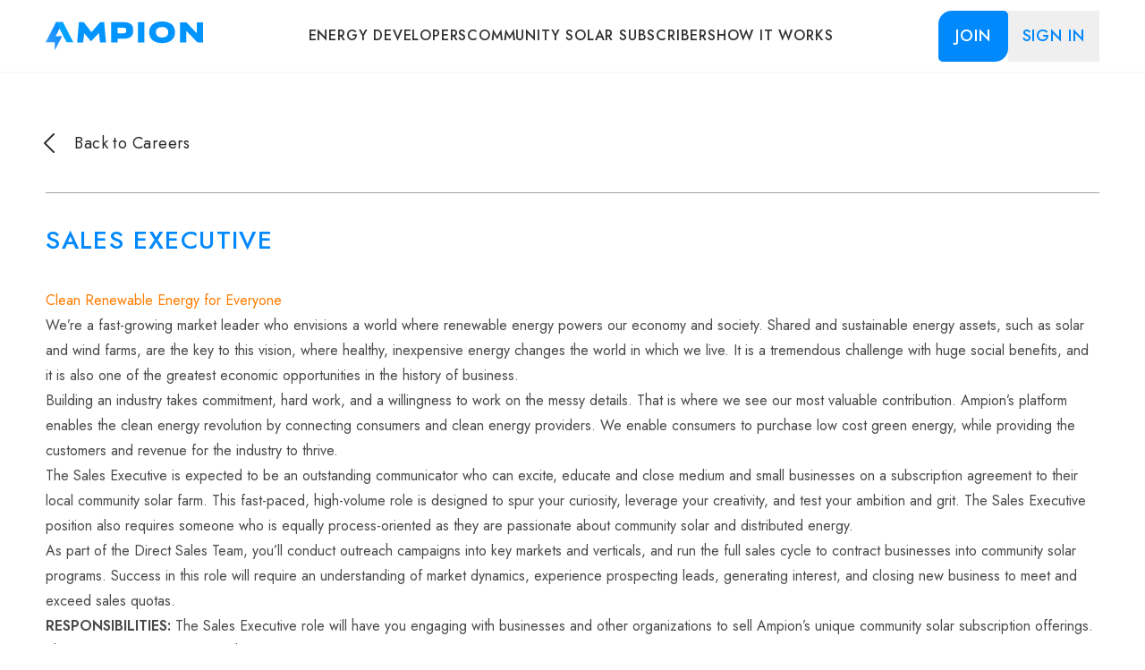

--- FILE ---
content_type: text/html; charset=utf-8
request_url: https://www.ampion.net/careers/sales-executive
body_size: 205871
content:
<!DOCTYPE html><html lang="en" class="__variable_744fae"><head><meta charSet="utf-8"/><meta name="viewport" content="width=device-width, initial-scale=1"/><link rel="preload" as="image" href="/assets/logo.svg"/><link rel="preload" as="image" href="/assets/logo-reversed.svg"/><link rel="stylesheet" href="/_next/static/css/31764dd147501865.css" nonce="OWQ2N2YyNDgtMzNhZi00ZDU4LWJiYTUtYWJlZGRkNTUxZDM1" data-precedence="next"/><link rel="stylesheet" href="/_next/static/css/1df820c0ab613031.css" nonce="OWQ2N2YyNDgtMzNhZi00ZDU4LWJiYTUtYWJlZGRkNTUxZDM1" data-precedence="next"/><link rel="preload" as="script" fetchPriority="low" nonce="OWQ2N2YyNDgtMzNhZi00ZDU4LWJiYTUtYWJlZGRkNTUxZDM1" href="/_next/static/chunks/webpack-53d0d93a5ad19499.js"/><script src="/_next/static/chunks/8bb4d8db-dfbedecd1ce1b10b.js" async="" nonce="OWQ2N2YyNDgtMzNhZi00ZDU4LWJiYTUtYWJlZGRkNTUxZDM1"></script><script src="/_next/static/chunks/87c73c54-dd8d81ac9604067c.js" async="" nonce="OWQ2N2YyNDgtMzNhZi00ZDU4LWJiYTUtYWJlZGRkNTUxZDM1"></script><script src="/_next/static/chunks/891cff7f-20d4441a62c5abf7.js" async="" nonce="OWQ2N2YyNDgtMzNhZi00ZDU4LWJiYTUtYWJlZGRkNTUxZDM1"></script><script src="/_next/static/chunks/2475-d7e0c7e06d2c86d8.js" async="" nonce="OWQ2N2YyNDgtMzNhZi00ZDU4LWJiYTUtYWJlZGRkNTUxZDM1"></script><script src="/_next/static/chunks/main-app-396bf19ae55c01c0.js" async="" nonce="OWQ2N2YyNDgtMzNhZi00ZDU4LWJiYTUtYWJlZGRkNTUxZDM1"></script><script src="/_next/static/chunks/app/layout-64d208d2f101ac04.js" async="" nonce="OWQ2N2YyNDgtMzNhZi00ZDU4LWJiYTUtYWJlZGRkNTUxZDM1"></script><script src="/_next/static/chunks/4018-5b765b29ea9261ec.js" async="" nonce="OWQ2N2YyNDgtMzNhZi00ZDU4LWJiYTUtYWJlZGRkNTUxZDM1"></script><script src="/_next/static/chunks/6338-8a9f7cbd236e24dc.js" async="" nonce="OWQ2N2YyNDgtMzNhZi00ZDU4LWJiYTUtYWJlZGRkNTUxZDM1"></script><script src="/_next/static/chunks/9018-946efb46c4a75316.js" async="" nonce="OWQ2N2YyNDgtMzNhZi00ZDU4LWJiYTUtYWJlZGRkNTUxZDM1"></script><script src="/_next/static/chunks/8081-9e0cf5e3afbf0c31.js" async="" nonce="OWQ2N2YyNDgtMzNhZi00ZDU4LWJiYTUtYWJlZGRkNTUxZDM1"></script><script src="/_next/static/chunks/app/careers/%5Bslug%5D/page-f2b007000b34d91f.js" async="" nonce="OWQ2N2YyNDgtMzNhZi00ZDU4LWJiYTUtYWJlZGRkNTUxZDM1"></script><link rel="preload" href="/api/awin/script" as="script" nonce="OWQ2N2YyNDgtMzNhZi00ZDU4LWJiYTUtYWJlZGRkNTUxZDM1"/><link rel="preload" href="/api/recaptcha/script" as="script" nonce="OWQ2N2YyNDgtMzNhZi00ZDU4LWJiYTUtYWJlZGRkNTUxZDM1"/><meta name="next-size-adjust" content=""/><meta property="csp-nonce" content="OWQ2N2YyNDgtMzNhZi00ZDU4LWJiYTUtYWJlZGRkNTUxZDM1"/><meta name="theme-color" content="#0070f3"/><script src="/_next/static/chunks/polyfills-42372ed130431b0a.js" noModule="" nonce="OWQ2N2YyNDgtMzNhZi00ZDU4LWJiYTUtYWJlZGRkNTUxZDM1"></script></head><body><div hidden=""><!--$?--><template id="B:0"></template><!--/$--></div><head></head><div class="font-jost"><header class="sticky top-0 z-40 bg-white shadow-sm"><div class=""><div id="" class="w-full max-w-layout mx-auto relative"><div class="px-[4vw]"><div class="flex h-20 items-center justify-between"><a class="flex" href="/"><img src="/assets/logo.svg" alt="Ampion Logo" class="w-44"/></a><div class="hidden lg:flex h-full"><div class="flex h-full items-center justify-center gap-6 xl:gap-16 "><div class="relative flex h-full" data-headlessui-state=""><div class="flex h-full items-center"><div class="group inline-flex items-center uppercase  font-medium tracking-wider text-grey-text-dark outline-none transition-colors hover:text-primary cursor-pointer" aria-expanded="false" data-headlessui-state=""><span>Energy Developers</span></div><div class="absolute bottom-0 left-0 h-1 w-full transition-colors bg-transparent"></div></div></div><span hidden="" style="position:fixed;top:1px;left:1px;width:1px;height:0;padding:0;margin:-1px;overflow:hidden;clip:rect(0, 0, 0, 0);white-space:nowrap;border-width:0;display:none"></span><div class="relative flex h-full" data-headlessui-state=""><div class="flex h-full items-center"><div class="group inline-flex items-center uppercase  font-medium tracking-wider text-grey-text-dark outline-none transition-colors hover:text-primary cursor-pointer" aria-expanded="false" data-headlessui-state=""><span>Community Solar Subscribers</span></div><div class="absolute bottom-0 left-0 h-1 w-full transition-colors bg-transparent"></div></div></div><span hidden="" style="position:fixed;top:1px;left:1px;width:1px;height:0;padding:0;margin:-1px;overflow:hidden;clip:rect(0, 0, 0, 0);white-space:nowrap;border-width:0;display:none"></span><div class="relative flex h-full" data-headlessui-state=""><div class="flex h-full items-center"><div class="group inline-flex items-center uppercase  font-medium tracking-wider text-grey-text-dark outline-none transition-colors hover:text-primary cursor-pointer" aria-expanded="false" data-headlessui-state=""><span>How it Works</span></div><div class="absolute bottom-0 left-0 h-1 w-full transition-colors bg-transparent"></div></div></div><span hidden="" style="position:fixed;top:1px;left:1px;width:1px;height:0;padding:0;margin:-1px;overflow:hidden;clip:rect(0, 0, 0, 0);white-space:nowrap;border-width:0;display:none"></span></div></div><div class="hidden lg:flex items-center gap-4"><div class="flex gap-1"><button class="border-[3px] border-solid rounded-[15px_5px] border-primary bg-primary text-white hover:bg-white hover:text-primary px-4 py-3 text-[18px] transition-colors duration-200 flex items-center justify-center text-transform-brand font-[500]  tracking-wider">Join</button><button class="text-primary  px-4 py-3 text-[18px] transition-colors duration-200 flex items-center justify-center text-transform-brand font-[500]  tracking-wider">Sign In</button></div></div><div class="lg:hidden"><button><svg xmlns="http://www.w3.org/2000/svg" viewBox="0 0 24 24" fill="currentColor" aria-hidden="true" data-slot="icon" class="h-8 w-8 text-secondary"><path fill-rule="evenodd" d="M3 6.75A.75.75 0 0 1 3.75 6h16.5a.75.75 0 0 1 0 1.5H3.75A.75.75 0 0 1 3 6.75ZM3 12a.75.75 0 0 1 .75-.75h16.5a.75.75 0 0 1 0 1.5H3.75A.75.75 0 0 1 3 12Zm0 5.25a.75.75 0 0 1 .75-.75h16.5a.75.75 0 0 1 0 1.5H3.75a.75.75 0 0 1-.75-.75Z" clip-rule="evenodd"></path></svg></button></div></div></div></div></div></header><main id="custom-layout" class="min-h-screen bg-off-white lg:bg-transparent pt-12 sm:pt-18 lg:pt-16"><div class="[&amp;_h4]:text-secondary"><div id="" class="w-full max-w-layout mx-auto relative"><div class="px-[4vw]"><a class="inline-flex cursor-pointer items-center no-underline" href="/careers"><svg xmlns="http://www.w3.org/2000/svg" viewBox="0 0 24 24" fill="currentColor" aria-hidden="true" data-slot="icon" class="-ml-3 mr-3 h-8 w-8 text-gray-800"><path fill-rule="evenodd" d="M7.72 12.53a.75.75 0 0 1 0-1.06l7.5-7.5a.75.75 0 1 1 1.06 1.06L9.31 12l6.97 6.97a.75.75 0 1 1-1.06 1.06l-7.5-7.5Z" clip-rule="evenodd"></path></svg><p class="text-[14px] md:text-[18px] font-[400] tracking-wide break-words text-gray-700 text-gray-800">Back to Careers</p></a><div class="h-8"></div><hr class="border-gray-300"/><div class="h-8"></div><h2 class="text-[24px] md:text-[28px] font-[500]  tracking-wider text-transform-brand break-words text-gray-700 text-primary">Sales Executive</h2><div class="h-8"></div><div class="prose max-w-none text-grey-text prose-p:text-[16px] prose-p:md:text-[18px] prose-p:font-[300] prose-p:tracking-wide prose-li:my-2 prose-strong:font-semibold prose-headings:font-[500] prose-headings:tracking-wider prose-headings:text-transform-brand prose-headings:text-gray-700 prose-h1:text-[26px] md:prose-h1:text-[36px] prose-h2:text-[24px] md:prose-h2:text-[28px] prose-h3:text-[22px] md:prose-h3:text-[26px] prose-h4:text-[20px] md:prose-h4:text-[24px] prose-h5:text-[18px] md:prose-h5:text-[22px] prose-h6:text-[16px] md:prose-h6:text-[20px] prose-a:text-primary prose-a:font-normal prose-a:underline hover:prose-a:opacity-80 prose-blockquote:border-l-[3px] prose-blockquote:border-primary prose-blockquote:pl-6 prose-blockquote:not-italic first:mt-0 last:mb-0"><h4>Clean Renewable Energy for Everyone</h4>
<p>We’re a fast-growing market leader who envisions a world where renewable energy powers our economy and society. Shared and sustainable energy assets, such as solar and wind farms, are the key to this vision, where healthy, inexpensive energy changes the world in which we live. It is a tremendous challenge with huge social benefits, and it is also one of the greatest economic opportunities in the history of business.</p>
<p>Building an industry takes commitment, hard work, and a willingness to work on the messy details. That is where we see our most valuable contribution. Ampion’s platform enables the clean energy revolution by connecting consumers and clean energy providers. We enable consumers to purchase low cost green energy, while providing the customers and revenue for the industry to thrive.</p>
<p>The Sales Executive is expected to be an outstanding communicator who can excite, educate and close medium and small businesses on a subscription agreement to their local community solar farm. This fast-paced, high-volume role is designed to spur your curiosity, leverage your creativity, and test your ambition and grit. The Sales Executive position also requires someone who is equally process-oriented as they are passionate about community solar and distributed energy.</p>
<p>As part of the Direct Sales Team, you’ll conduct outreach campaigns into key markets and verticals, and run the full sales cycle to contract businesses into community solar programs. Success in this role will require an understanding of market dynamics, experience prospecting leads, generating interest, and closing new business to meet and exceed sales quotas.</p>
<p><strong>RESPONSIBILITIES:</strong>
The Sales Executive role will have you engaging with businesses and other organizations to sell Ampion’s unique community solar subscription offerings. This is a full sales cycle role with a quota responsibility.</p>
<p>Key responsibilities include:</p>
<ul>
<li>Achieve sales targets on a monthly, quarterly and yearly basis</li>
<li>Maintain a high volume of outreach activities on a daily and weekly basis primarily through phone calls and email</li>
<li>Generate leads from multiple sources and contact small-medium commercial utility customers via cold calls and emails</li>
<li>Guide prospects from qualification through close of sale by educating all decision-makers on the Community Solar program and subscriber agreement throughsales meetings, phone calls and emails</li>
<li>Develop and leverage your book of business and network to grow your referral sales</li>
<li>Collect subscriber data to validate community solar subscriber eligibility</li>
<li>Record all sales activities daily in CRM</li>
</ul>
<p><strong>QUALIFICATIONS:</strong></p>
<ul>
<li>Must be enthusiastic, self-motivated, hands-on, results-oriented, and a team player</li>
<li>Experience and proven success in a sales role or in a services industry</li>
<li>Ability to build trust and rapport with prospective subscribers, providing clients with top-notch subscriber service</li>
<li>Experience with mass marketing strategies, both digital and in-person</li>
<li>Excellent written and verbal communication skills, for audiences both familiar and unfamiliar with energy programs, and the ability to present to diverse audiences, specifically racially, ethnically, and socioeconomically diverse communities</li>
<li>Proficiency and ability to work with multiple IT platforms such as Microsoft Office, Google, Slack and familiarity with CRM systems including Salesforce is preferred</li>
</ul>
<p><strong>Equal Opportunity</strong>
Ampion is an Equal Opportunity Employer and does not discriminate on the basis of race, color, religion, gender, sexual orientation, gender identity or expression, national origin, age, disability, genetic information, protected veteran status, or any status protected by applicable federal, state, or local law. We seek to be an inclusive community and actively encourage applications from candidates of all backgrounds and identities.</p></div></div></div></div><div class="h-16"></div><section id="" class="py-8 relative bg-secondary"><div class="m-8 text-center"><h4 class="text-[20px] md:text-[24px] font-[500]  tracking-wider text-transform-brand break-words text-gray-700 text-white">Interested in this job?</h4><p class="text-[16px] md:text-[18px] font-[300] tracking-wide break-words text-gray-700 text-white">Please send your resume and cover letter to <a href="mailto:careers@ampion.net" class="font-semibold no-underline">careers@ampion.net</a></p></div></section></main><footer class="bg-primary text-white"><div class=""><div id="" class="w-full max-w-layout mx-auto relative"><div class="px-[4vw]"><div class="grid grid-cols-2 gap-x-4 gap-y-8 py-10 sm:grid-cols-4 lg:grid-cols-12 lg:py-16"><div class="col-span-2 flex items-center justify-between sm:col-span-4 lg:col-span-4 lg:flex-col lg:items-start lg:justify-around"><a class="flex" href="/"><img src="/assets/logo-reversed.svg" alt="Ampion Logo White" class="w-40 lg:w-56"/></a><button class="border-[3px] border-solid rounded-[15px_5px] border-white text-white hover:bg-white hover:text-primary px-4 py-3 text-[18px] transition-colors duration-200 flex items-center justify-center text-transform-brand font-[500]  tracking-wider">Join</button></div><div class="col-span-1 sm:col-span-2 lg:col-span-2 gap-2 space-y-2"><p class="text-[14px] font-light"><a class="text-white no-underline hover:underline" href="/about">ABOUT AMPION</a></p><p class="text-[14px] font-light"><a class="text-white no-underline hover:underline" href="/about/our-team">OUR TEAM</a></p><p class="text-[14px] font-light"><a class="text-white no-underline hover:underline" href="/about/blog">NEWS &amp; UPDATES</a></p><p class="text-[14px] font-light"><a class="text-white no-underline hover:underline" href="/careers">CAREERS</a></p><p class="text-[14px] font-light"><a class="text-white no-underline hover:underline" href="/how-it-works/faq">FAQs</a></p><p class="text-[14px] font-light"><a class="text-white no-underline hover:underline" href="/contact-us">CONTACT US</a></p></div><div class="col-span-1 sm:col-span-2 lg:col-span-2 space-y-2"><p class="text-sm font-bold">AMPION FOR BUSINESS</p><p class="text-[14px] font-light"><a class="text-white no-underline hover:underline" href="/community-solar/enterprises">ENTERPRISES</a></p><p class="text-[14px] font-light"><a class="text-white no-underline hover:underline" href="/community-solar/commercial">COMMERCIAL SUBSCRIBERS</a></p><p class="text-[14px] font-light"><a class="text-white no-underline hover:underline" href="/community-solar/partners">PARTNER PROGRAMS</a></p></div><div class="col-span-1 sm:col-span-2 lg:col-span-2"><a href="https://www.facebook.com/AmpionSystems/" class="flex items-center gap-2 text-white no-underline my-2 hover:opacity-80"><svg xmlns="http://www.w3.org/2000/svg" width="24" height="24" viewBox="0 0 24 24" fill="none" stroke="currentColor" stroke-width="2" stroke-linecap="round" stroke-linejoin="round" class="lucide lucide-facebook size-4" aria-hidden="true"><path d="M18 2h-3a5 5 0 0 0-5 5v3H7v4h3v8h4v-8h3l1-4h-4V7a1 1 0 0 1 1-1h3z"></path></svg><p class="text-[14px]">Facebook</p></a><a href="https://twitter.com/ampionsystems" class="flex items-center gap-2 text-white no-underline my-2 hover:opacity-80"><svg xmlns="http://www.w3.org/2000/svg" width="24" height="24" viewBox="0 0 24 24" fill="none" stroke="currentColor" stroke-width="2" stroke-linecap="round" stroke-linejoin="round" class="lucide lucide-twitter size-4" aria-hidden="true"><path d="M22 4s-.7 2.1-2 3.4c1.6 10-9.4 17.3-18 11.6 2.2.1 4.4-.6 6-2C3 15.5.5 9.6 3 5c2.2 2.6 5.6 4.1 9 4-.9-4.2 4-6.6 7-3.8 1.1 0 3-1.2 3-1.2z"></path></svg><p class="text-[14px]">Twitter</p></a><a href="https://www.instagram.com/ampionsolar/" class="flex items-center gap-2 text-white no-underline my-2 hover:opacity-80"><svg xmlns="http://www.w3.org/2000/svg" width="24" height="24" viewBox="0 0 24 24" fill="none" stroke="currentColor" stroke-width="2" stroke-linecap="round" stroke-linejoin="round" class="lucide lucide-instagram size-4" aria-hidden="true"><rect width="20" height="20" x="2" y="2" rx="5" ry="5"></rect><path d="M16 11.37A4 4 0 1 1 12.63 8 4 4 0 0 1 16 11.37z"></path><line x1="17.5" x2="17.51" y1="6.5" y2="6.5"></line></svg><p class="text-[14px]">Instagram</p></a><a href="https://www.linkedin.com/company/ampion-llc" class="flex items-center gap-2 text-white no-underline my-2 hover:opacity-80"><svg xmlns="http://www.w3.org/2000/svg" width="24" height="24" viewBox="0 0 24 24" fill="none" stroke="currentColor" stroke-width="2" stroke-linecap="round" stroke-linejoin="round" class="lucide lucide-linkedin size-4" aria-hidden="true"><path d="M16 8a6 6 0 0 1 6 6v7h-4v-7a2 2 0 0 0-2-2 2 2 0 0 0-2 2v7h-4v-7a6 6 0 0 1 6-6z"></path><rect width="4" height="12" x="2" y="9"></rect><circle cx="4" cy="4" r="2"></circle></svg><p class="text-[14px]">LinkedIn</p></a></div><div class="col-span-1 flex flex-col gap-1 text-[14px] sm:col-span-2 lg:col-span-2"><p class="font-bold">SUPPORT</p><p class="font-medium">Residential &amp; Commercial</p><a href="tel:800-277-3631" class="hover:underline">(800) 277-3631</a><p class="font-medium mt-2">Energy Developers</p><a href="tel:800-277-3631" class="hover:underline">(800) 277-3631</a><a href="mailto:help@ampion.net" class="mt-6 font-medium hover:underline">help@ampion.net</a></div></div></div></div></div><div class="bg-primary"><div class=""><div id="" class="w-full max-w-layout mx-auto relative"><div class="px-[4vw]"><div class="flex flex-col items-start gap-4 py-4 text-sm font-normal sm:flex-row sm:items-center sm:justify-between"><p>© <!-- -->2026<!-- --> Ampion. All Rights Reserved.</p><div class="flex flex-col items-start gap-2 text-left sm:flex-row sm:items-center sm:gap-6 sm:text-right"><a class="hover:underline" href="/subscriber-security">Ampion Subscriber Security</a><a class="hover:underline" href="/privacy-policy">Privacy Policy</a></div></div></div></div></div></div></footer><div class="text-xs text-gray-600 mt-2 mb-4 text-center block"><p>This site is protected by reCAPTCHA and the Google<!-- --> <a href="https://policies.google.com/privacy" class="underline cursor-pointer hover:text-gray-400" target="_blank">Privacy Policy</a> <!-- -->and<!-- --> <a href="https://policies.google.com/terms" class="underline cursor-pointer hover:text-gray-400" target="_blank">Terms of Service</a>.</p></div></div><!--$?--><template id="B:1"></template><!--/$--><section class="Toastify" aria-live="polite" aria-atomic="false" aria-relevant="additions text" aria-label="Notifications"></section><script nonce="OWQ2N2YyNDgtMzNhZi00ZDU4LWJiYTUtYWJlZGRkNTUxZDM1">requestAnimationFrame(function(){$RT=performance.now()});</script><script src="/_next/static/chunks/webpack-53d0d93a5ad19499.js" nonce="OWQ2N2YyNDgtMzNhZi00ZDU4LWJiYTUtYWJlZGRkNTUxZDM1" id="_R_" async=""></script><script nonce="OWQ2N2YyNDgtMzNhZi00ZDU4LWJiYTUtYWJlZGRkNTUxZDM1">(self.__next_f=self.__next_f||[]).push([0])</script><script nonce="OWQ2N2YyNDgtMzNhZi00ZDU4LWJiYTUtYWJlZGRkNTUxZDM1">self.__next_f.push([1,"1:\"$Sreact.fragment\"\n3:I[85341,[],\"\"]\n4:I[90025,[],\"\"]\n6:I[15104,[],\"OutletBoundary\"]\n8:I[94777,[],\"AsyncMetadataOutlet\"]\na:I[15104,[],\"ViewportBoundary\"]\nc:I[15104,[],\"MetadataBoundary\"]\nd:\"$Sreact.suspense\"\nf:I[34431,[],\"\"]\n10:I[45165,[\"7177\",\"static/chunks/app/layout-64d208d2f101ac04.js\"],\"\"]\n11:I[23642,[\"7177\",\"static/chunks/app/layout-64d208d2f101ac04.js\"],\"default\"]\n12:I[9322,[\"7177\",\"static/chunks/app/layout-64d208d2f101ac04.js\"],\"default\"]\n72:I[63879,[\"7177\",\"static/chunks/app/layout-64d208d2f101ac04.js\"],\"ToastContainer\"]\n73:I[60174,[\"7177\",\"static/chunks/app/layout-64d208d2f101ac04.js\"],\"default\"]\n75:I[15054,[\"7177\",\"static/chunks/app/layout-64d208d2f101ac04.js\"],\"NonceProvider\"]\n:HL[\"/_next/static/media/9dd75fadc5b3df29-s.p.woff2\",\"font\",{\"crossOrigin\":\"\",\"nonce\":\"OWQ2N2YyNDgtMzNhZi00ZDU4LWJiYTUtYWJlZGRkNTUxZDM1\",\"type\":\"font/woff2\"}]\n:HL[\"/_next/static/css/31764dd147501865.css\",\"style\",{\"nonce\":\"OWQ2N2YyNDgtMzNhZi00ZDU4LWJiYTUtYWJlZGRkNTUxZDM1\"}]\n:HL[\"/_next/static/css/1df820c0ab613031.css\",\"style\",{\"nonce\":\"OWQ2N2YyNDgtMzNhZi00ZDU4LWJiYTUtYWJlZGRkNTUxZDM1\"}]\n"])</script><script nonce="OWQ2N2YyNDgtMzNhZi00ZDU4LWJiYTUtYWJlZGRkNTUxZDM1">self.__next_f.push([1,"0:{\"P\":null,\"b\":\"yd-_AzcJRVvslyLaMRPNm\",\"p\":\"\",\"c\":[\"\",\"careers\",\"sales-executive\"],\"i\":false,\"f\":[[[\"\",{\"children\":[\"careers\",{\"children\":[[\"slug\",\"sales-executive\",\"d\"],{\"children\":[\"__PAGE__\",{}]}]}]},\"$undefined\",\"$undefined\",true],[\"\",[\"$\",\"$1\",\"c\",{\"children\":[[[\"$\",\"link\",\"0\",{\"rel\":\"stylesheet\",\"href\":\"/_next/static/css/31764dd147501865.css\",\"precedence\":\"next\",\"crossOrigin\":\"$undefined\",\"nonce\":\"OWQ2N2YyNDgtMzNhZi00ZDU4LWJiYTUtYWJlZGRkNTUxZDM1\"}],[\"$\",\"link\",\"1\",{\"rel\":\"stylesheet\",\"href\":\"/_next/static/css/1df820c0ab613031.css\",\"precedence\":\"next\",\"crossOrigin\":\"$undefined\",\"nonce\":\"OWQ2N2YyNDgtMzNhZi00ZDU4LWJiYTUtYWJlZGRkNTUxZDM1\"}]],\"$L2\"]}],{\"children\":[\"careers\",[\"$\",\"$1\",\"c\",{\"children\":[null,[\"$\",\"$L3\",null,{\"parallelRouterKey\":\"children\",\"error\":\"$undefined\",\"errorStyles\":\"$undefined\",\"errorScripts\":\"$undefined\",\"template\":[\"$\",\"$L4\",null,{}],\"templateStyles\":\"$undefined\",\"templateScripts\":\"$undefined\",\"notFound\":\"$undefined\",\"forbidden\":\"$undefined\",\"unauthorized\":\"$undefined\"}]]}],{\"children\":[[\"slug\",\"sales-executive\",\"d\"],[\"$\",\"$1\",\"c\",{\"children\":[null,[\"$\",\"$L3\",null,{\"parallelRouterKey\":\"children\",\"error\":\"$undefined\",\"errorStyles\":\"$undefined\",\"errorScripts\":\"$undefined\",\"template\":[\"$\",\"$L4\",null,{}],\"templateStyles\":\"$undefined\",\"templateScripts\":\"$undefined\",\"notFound\":\"$undefined\",\"forbidden\":\"$undefined\",\"unauthorized\":\"$undefined\"}]]}],{\"children\":[\"__PAGE__\",[\"$\",\"$1\",\"c\",{\"children\":[\"$L5\",null,[\"$\",\"$L6\",null,{\"children\":[\"$L7\",[\"$\",\"$L8\",null,{\"promise\":\"$@9\"}]]}]]}],{},null,false]},null,false]},null,false]},null,false],[\"$\",\"$1\",\"h\",{\"children\":[null,[[\"$\",\"$La\",null,{\"children\":\"$Lb\"}],[\"$\",\"meta\",null,{\"name\":\"next-size-adjust\",\"content\":\"\"}]],[\"$\",\"$Lc\",null,{\"children\":[\"$\",\"div\",null,{\"hidden\":true,\"children\":[\"$\",\"$d\",null,{\"fallback\":null,\"children\":\"$Le\"}]}]}]]}],false]],\"m\":\"$undefined\",\"G\":[\"$f\",[]],\"s\":false,\"S\":false}\n"])</script><script nonce="OWQ2N2YyNDgtMzNhZi00ZDU4LWJiYTUtYWJlZGRkNTUxZDM1">self.__next_f.push([1,"13:T6d2,"])</script><script nonce="OWQ2N2YyNDgtMzNhZi00ZDU4LWJiYTUtYWJlZGRkNTUxZDM1">self.__next_f.push([1,"[data-uri]"])</script><script nonce="OWQ2N2YyNDgtMzNhZi00ZDU4LWJiYTUtYWJlZGRkNTUxZDM1">self.__next_f.push([1,"14:T546,"])</script><script nonce="OWQ2N2YyNDgtMzNhZi00ZDU4LWJiYTUtYWJlZGRkNTUxZDM1">self.__next_f.push([1,"[data-uri]"])</script><script nonce="OWQ2N2YyNDgtMzNhZi00ZDU4LWJiYTUtYWJlZGRkNTUxZDM1">self.__next_f.push([1,"15:T60e,"])</script><script nonce="OWQ2N2YyNDgtMzNhZi00ZDU4LWJiYTUtYWJlZGRkNTUxZDM1">self.__next_f.push([1,"[data-uri]"])</script><script nonce="OWQ2N2YyNDgtMzNhZi00ZDU4LWJiYTUtYWJlZGRkNTUxZDM1">self.__next_f.push([1,"16:T49e,"])</script><script nonce="OWQ2N2YyNDgtMzNhZi00ZDU4LWJiYTUtYWJlZGRkNTUxZDM1">self.__next_f.push([1,"[data-uri]"])</script><script nonce="OWQ2N2YyNDgtMzNhZi00ZDU4LWJiYTUtYWJlZGRkNTUxZDM1">self.__next_f.push([1,"17:T4ba,"])</script><script nonce="OWQ2N2YyNDgtMzNhZi00ZDU4LWJiYTUtYWJlZGRkNTUxZDM1">self.__next_f.push([1,"[data-uri]"])</script><script nonce="OWQ2N2YyNDgtMzNhZi00ZDU4LWJiYTUtYWJlZGRkNTUxZDM1">self.__next_f.push([1,"18:T47e,"])</script><script nonce="OWQ2N2YyNDgtMzNhZi00ZDU4LWJiYTUtYWJlZGRkNTUxZDM1">self.__next_f.push([1,"[data-uri]"])</script><script nonce="OWQ2N2YyNDgtMzNhZi00ZDU4LWJiYTUtYWJlZGRkNTUxZDM1">self.__next_f.push([1,"19:T4b2,"])</script><script nonce="OWQ2N2YyNDgtMzNhZi00ZDU4LWJiYTUtYWJlZGRkNTUxZDM1">self.__next_f.push([1,"[data-uri]"])</script><script nonce="OWQ2N2YyNDgtMzNhZi00ZDU4LWJiYTUtYWJlZGRkNTUxZDM1">self.__next_f.push([1,"1a:T4ea,"])</script><script nonce="OWQ2N2YyNDgtMzNhZi00ZDU4LWJiYTUtYWJlZGRkNTUxZDM1">self.__next_f.push([1,"[data-uri]"])</script><script nonce="OWQ2N2YyNDgtMzNhZi00ZDU4LWJiYTUtYWJlZGRkNTUxZDM1">self.__next_f.push([1,"1b:T4ba,"])</script><script nonce="OWQ2N2YyNDgtMzNhZi00ZDU4LWJiYTUtYWJlZGRkNTUxZDM1">self.__next_f.push([1,"[data-uri]"])</script><script nonce="OWQ2N2YyNDgtMzNhZi00ZDU4LWJiYTUtYWJlZGRkNTUxZDM1">self.__next_f.push([1,"1c:T5f2,"])</script><script nonce="OWQ2N2YyNDgtMzNhZi00ZDU4LWJiYTUtYWJlZGRkNTUxZDM1">self.__next_f.push([1,"[data-uri]"])</script><script nonce="OWQ2N2YyNDgtMzNhZi00ZDU4LWJiYTUtYWJlZGRkNTUxZDM1">self.__next_f.push([1,"1d:T4ce,"])</script><script nonce="OWQ2N2YyNDgtMzNhZi00ZDU4LWJiYTUtYWJlZGRkNTUxZDM1">self.__next_f.push([1,"[data-uri]"])</script><script nonce="OWQ2N2YyNDgtMzNhZi00ZDU4LWJiYTUtYWJlZGRkNTUxZDM1">self.__next_f.push([1,"1e:T4ce,"])</script><script nonce="OWQ2N2YyNDgtMzNhZi00ZDU4LWJiYTUtYWJlZGRkNTUxZDM1">self.__next_f.push([1,"[data-uri]"])</script><script nonce="OWQ2N2YyNDgtMzNhZi00ZDU4LWJiYTUtYWJlZGRkNTUxZDM1">self.__next_f.push([1,"1f:T4a2,"])</script><script nonce="OWQ2N2YyNDgtMzNhZi00ZDU4LWJiYTUtYWJlZGRkNTUxZDM1">self.__next_f.push([1,"[data-uri]"])</script><script nonce="OWQ2N2YyNDgtMzNhZi00ZDU4LWJiYTUtYWJlZGRkNTUxZDM1">self.__next_f.push([1,"20:T49a,"])</script><script nonce="OWQ2N2YyNDgtMzNhZi00ZDU4LWJiYTUtYWJlZGRkNTUxZDM1">self.__next_f.push([1,"[data-uri]"])</script><script nonce="OWQ2N2YyNDgtMzNhZi00ZDU4LWJiYTUtYWJlZGRkNTUxZDM1">self.__next_f.push([1,"21:T47a,"])</script><script nonce="OWQ2N2YyNDgtMzNhZi00ZDU4LWJiYTUtYWJlZGRkNTUxZDM1">self.__next_f.push([1,"[data-uri]"])</script><script nonce="OWQ2N2YyNDgtMzNhZi00ZDU4LWJiYTUtYWJlZGRkNTUxZDM1">self.__next_f.push([1,"22:T412,"])</script><script nonce="OWQ2N2YyNDgtMzNhZi00ZDU4LWJiYTUtYWJlZGRkNTUxZDM1">self.__next_f.push([1,"[data-uri]"])</script><script nonce="OWQ2N2YyNDgtMzNhZi00ZDU4LWJiYTUtYWJlZGRkNTUxZDM1">self.__next_f.push([1,"23:T422,"])</script><script nonce="OWQ2N2YyNDgtMzNhZi00ZDU4LWJiYTUtYWJlZGRkNTUxZDM1">self.__next_f.push([1,"[data-uri]"])</script><script nonce="OWQ2N2YyNDgtMzNhZi00ZDU4LWJiYTUtYWJlZGRkNTUxZDM1">self.__next_f.push([1,"24:T40a,"])</script><script nonce="OWQ2N2YyNDgtMzNhZi00ZDU4LWJiYTUtYWJlZGRkNTUxZDM1">self.__next_f.push([1,"[data-uri]"])</script><script nonce="OWQ2N2YyNDgtMzNhZi00ZDU4LWJiYTUtYWJlZGRkNTUxZDM1">self.__next_f.push([1,"25:T40a,"])</script><script nonce="OWQ2N2YyNDgtMzNhZi00ZDU4LWJiYTUtYWJlZGRkNTUxZDM1">self.__next_f.push([1,"[data-uri]"])</script><script nonce="OWQ2N2YyNDgtMzNhZi00ZDU4LWJiYTUtYWJlZGRkNTUxZDM1">self.__next_f.push([1,"26:T51e,"])</script><script nonce="OWQ2N2YyNDgtMzNhZi00ZDU4LWJiYTUtYWJlZGRkNTUxZDM1">self.__next_f.push([1,"[data-uri]"])</script><script nonce="OWQ2N2YyNDgtMzNhZi00ZDU4LWJiYTUtYWJlZGRkNTUxZDM1">self.__next_f.push([1,"27:T426,"])</script><script nonce="OWQ2N2YyNDgtMzNhZi00ZDU4LWJiYTUtYWJlZGRkNTUxZDM1">self.__next_f.push([1,"[data-uri]"])</script><script nonce="OWQ2N2YyNDgtMzNhZi00ZDU4LWJiYTUtYWJlZGRkNTUxZDM1">self.__next_f.push([1,"28:T5ae,"])</script><script nonce="OWQ2N2YyNDgtMzNhZi00ZDU4LWJiYTUtYWJlZGRkNTUxZDM1">self.__next_f.push([1,"[data-uri]"])</script><script nonce="OWQ2N2YyNDgtMzNhZi00ZDU4LWJiYTUtYWJlZGRkNTUxZDM1">self.__next_f.push([1,"29:T616,"])</script><script nonce="OWQ2N2YyNDgtMzNhZi00ZDU4LWJiYTUtYWJlZGRkNTUxZDM1">self.__next_f.push([1,"[data-uri]"])</script><script nonce="OWQ2N2YyNDgtMzNhZi00ZDU4LWJiYTUtYWJlZGRkNTUxZDM1">self.__next_f.push([1,"2a:T606,"])</script><script nonce="OWQ2N2YyNDgtMzNhZi00ZDU4LWJiYTUtYWJlZGRkNTUxZDM1">self.__next_f.push([1,"[data-uri]"])</script><script nonce="OWQ2N2YyNDgtMzNhZi00ZDU4LWJiYTUtYWJlZGRkNTUxZDM1">self.__next_f.push([1,"2b:T552,"])</script><script nonce="OWQ2N2YyNDgtMzNhZi00ZDU4LWJiYTUtYWJlZGRkNTUxZDM1">self.__next_f.push([1,"[data-uri]"])</script><script nonce="OWQ2N2YyNDgtMzNhZi00ZDU4LWJiYTUtYWJlZGRkNTUxZDM1">self.__next_f.push([1,"2c:T6ba,"])</script><script nonce="OWQ2N2YyNDgtMzNhZi00ZDU4LWJiYTUtYWJlZGRkNTUxZDM1">self.__next_f.push([1,"[data-uri]"])</script><script nonce="OWQ2N2YyNDgtMzNhZi00ZDU4LWJiYTUtYWJlZGRkNTUxZDM1">self.__next_f.push([1,"2d:T76e,"])</script><script nonce="OWQ2N2YyNDgtMzNhZi00ZDU4LWJiYTUtYWJlZGRkNTUxZDM1">self.__next_f.push([1,"[data-uri]"])</script><script nonce="OWQ2N2YyNDgtMzNhZi00ZDU4LWJiYTUtYWJlZGRkNTUxZDM1">self.__next_f.push([1,"2e:T472,"])</script><script nonce="OWQ2N2YyNDgtMzNhZi00ZDU4LWJiYTUtYWJlZGRkNTUxZDM1">self.__next_f.push([1,"[data-uri]"])</script><script nonce="OWQ2N2YyNDgtMzNhZi00ZDU4LWJiYTUtYWJlZGRkNTUxZDM1">self.__next_f.push([1,"2f:T556,"])</script><script nonce="OWQ2N2YyNDgtMzNhZi00ZDU4LWJiYTUtYWJlZGRkNTUxZDM1">self.__next_f.push([1,"[data-uri]"])</script><script nonce="OWQ2N2YyNDgtMzNhZi00ZDU4LWJiYTUtYWJlZGRkNTUxZDM1">self.__next_f.push([1,"30:T592,"])</script><script nonce="OWQ2N2YyNDgtMzNhZi00ZDU4LWJiYTUtYWJlZGRkNTUxZDM1">self.__next_f.push([1,"[data-uri]"])</script><script nonce="OWQ2N2YyNDgtMzNhZi00ZDU4LWJiYTUtYWJlZGRkNTUxZDM1">self.__next_f.push([1,"31:T442,"])</script><script nonce="OWQ2N2YyNDgtMzNhZi00ZDU4LWJiYTUtYWJlZGRkNTUxZDM1">self.__next_f.push([1,"[data-uri]"])</script><script nonce="OWQ2N2YyNDgtMzNhZi00ZDU4LWJiYTUtYWJlZGRkNTUxZDM1">self.__next_f.push([1,"32:T4f6,"])</script><script nonce="OWQ2N2YyNDgtMzNhZi00ZDU4LWJiYTUtYWJlZGRkNTUxZDM1">self.__next_f.push([1,"[data-uri]"])</script><script nonce="OWQ2N2YyNDgtMzNhZi00ZDU4LWJiYTUtYWJlZGRkNTUxZDM1">self.__next_f.push([1,"33:T44a,"])</script><script nonce="OWQ2N2YyNDgtMzNhZi00ZDU4LWJiYTUtYWJlZGRkNTUxZDM1">self.__next_f.push([1,"[data-uri]"])</script><script nonce="OWQ2N2YyNDgtMzNhZi00ZDU4LWJiYTUtYWJlZGRkNTUxZDM1">self.__next_f.push([1,"34:T4ee,"])</script><script nonce="OWQ2N2YyNDgtMzNhZi00ZDU4LWJiYTUtYWJlZGRkNTUxZDM1">self.__next_f.push([1,"[data-uri]"])</script><script nonce="OWQ2N2YyNDgtMzNhZi00ZDU4LWJiYTUtYWJlZGRkNTUxZDM1">self.__next_f.push([1,"35:T48a,"])</script><script nonce="OWQ2N2YyNDgtMzNhZi00ZDU4LWJiYTUtYWJlZGRkNTUxZDM1">self.__next_f.push([1,"[data-uri]"])</script><script nonce="OWQ2N2YyNDgtMzNhZi00ZDU4LWJiYTUtYWJlZGRkNTUxZDM1">self.__next_f.push([1,"36:T65a,"])</script><script nonce="OWQ2N2YyNDgtMzNhZi00ZDU4LWJiYTUtYWJlZGRkNTUxZDM1">self.__next_f.push([1,"[data-uri]"])</script><script nonce="OWQ2N2YyNDgtMzNhZi00ZDU4LWJiYTUtYWJlZGRkNTUxZDM1">self.__next_f.push([1,"37:T5b6,"])</script><script nonce="OWQ2N2YyNDgtMzNhZi00ZDU4LWJiYTUtYWJlZGRkNTUxZDM1">self.__next_f.push([1,"[data-uri]"])</script><script nonce="OWQ2N2YyNDgtMzNhZi00ZDU4LWJiYTUtYWJlZGRkNTUxZDM1">self.__next_f.push([1,"38:T406,"])</script><script nonce="OWQ2N2YyNDgtMzNhZi00ZDU4LWJiYTUtYWJlZGRkNTUxZDM1">self.__next_f.push([1,"[data-uri]"])</script><script nonce="OWQ2N2YyNDgtMzNhZi00ZDU4LWJiYTUtYWJlZGRkNTUxZDM1">self.__next_f.push([1,"39:T5aa,"])</script><script nonce="OWQ2N2YyNDgtMzNhZi00ZDU4LWJiYTUtYWJlZGRkNTUxZDM1">self.__next_f.push([1,"[data-uri]"])</script><script nonce="OWQ2N2YyNDgtMzNhZi00ZDU4LWJiYTUtYWJlZGRkNTUxZDM1">self.__next_f.push([1,"3a:T652,"])</script><script nonce="OWQ2N2YyNDgtMzNhZi00ZDU4LWJiYTUtYWJlZGRkNTUxZDM1">self.__next_f.push([1,"[data-uri]"])</script><script nonce="OWQ2N2YyNDgtMzNhZi00ZDU4LWJiYTUtYWJlZGRkNTUxZDM1">self.__next_f.push([1,"3b:T40e,"])</script><script nonce="OWQ2N2YyNDgtMzNhZi00ZDU4LWJiYTUtYWJlZGRkNTUxZDM1">self.__next_f.push([1,"[data-uri]"])</script><script nonce="OWQ2N2YyNDgtMzNhZi00ZDU4LWJiYTUtYWJlZGRkNTUxZDM1">self.__next_f.push([1,"3c:T64a,"])</script><script nonce="OWQ2N2YyNDgtMzNhZi00ZDU4LWJiYTUtYWJlZGRkNTUxZDM1">self.__next_f.push([1,"[data-uri]"])</script><script nonce="OWQ2N2YyNDgtMzNhZi00ZDU4LWJiYTUtYWJlZGRkNTUxZDM1">self.__next_f.push([1,"3d:T5e2,"])</script><script nonce="OWQ2N2YyNDgtMzNhZi00ZDU4LWJiYTUtYWJlZGRkNTUxZDM1">self.__next_f.push([1,"[data-uri]"])</script><script nonce="OWQ2N2YyNDgtMzNhZi00ZDU4LWJiYTUtYWJlZGRkNTUxZDM1">self.__next_f.push([1,"3e:T6f6,"])</script><script nonce="OWQ2N2YyNDgtMzNhZi00ZDU4LWJiYTUtYWJlZGRkNTUxZDM1">self.__next_f.push([1,"[data-uri]"])</script><script nonce="OWQ2N2YyNDgtMzNhZi00ZDU4LWJiYTUtYWJlZGRkNTUxZDM1">self.__next_f.push([1,"3f:T43a,"])</script><script nonce="OWQ2N2YyNDgtMzNhZi00ZDU4LWJiYTUtYWJlZGRkNTUxZDM1">self.__next_f.push([1,"[data-uri]"])</script><script nonce="OWQ2N2YyNDgtMzNhZi00ZDU4LWJiYTUtYWJlZGRkNTUxZDM1">self.__next_f.push([1,"40:T42e,"])</script><script nonce="OWQ2N2YyNDgtMzNhZi00ZDU4LWJiYTUtYWJlZGRkNTUxZDM1">self.__next_f.push([1,"[data-uri]"])</script><script nonce="OWQ2N2YyNDgtMzNhZi00ZDU4LWJiYTUtYWJlZGRkNTUxZDM1">self.__next_f.push([1,"41:T656,"])</script><script nonce="OWQ2N2YyNDgtMzNhZi00ZDU4LWJiYTUtYWJlZGRkNTUxZDM1">self.__next_f.push([1,"[data-uri]"])</script><script nonce="OWQ2N2YyNDgtMzNhZi00ZDU4LWJiYTUtYWJlZGRkNTUxZDM1">self.__next_f.push([1,"42:T6c2,"])</script><script nonce="OWQ2N2YyNDgtMzNhZi00ZDU4LWJiYTUtYWJlZGRkNTUxZDM1">self.__next_f.push([1,"[data-uri]"])</script><script nonce="OWQ2N2YyNDgtMzNhZi00ZDU4LWJiYTUtYWJlZGRkNTUxZDM1">self.__next_f.push([1,"43:T562,"])</script><script nonce="OWQ2N2YyNDgtMzNhZi00ZDU4LWJiYTUtYWJlZGRkNTUxZDM1">self.__next_f.push([1,"[data-uri]"])</script><script nonce="OWQ2N2YyNDgtMzNhZi00ZDU4LWJiYTUtYWJlZGRkNTUxZDM1">self.__next_f.push([1,"44:T666,"])</script><script nonce="OWQ2N2YyNDgtMzNhZi00ZDU4LWJiYTUtYWJlZGRkNTUxZDM1">self.__next_f.push([1,"[data-uri]"])</script><script nonce="OWQ2N2YyNDgtMzNhZi00ZDU4LWJiYTUtYWJlZGRkNTUxZDM1">self.__next_f.push([1,"45:T426,"])</script><script nonce="OWQ2N2YyNDgtMzNhZi00ZDU4LWJiYTUtYWJlZGRkNTUxZDM1">self.__next_f.push([1,"[data-uri]"])</script><script nonce="OWQ2N2YyNDgtMzNhZi00ZDU4LWJiYTUtYWJlZGRkNTUxZDM1">self.__next_f.push([1,"46:T412,"])</script><script nonce="OWQ2N2YyNDgtMzNhZi00ZDU4LWJiYTUtYWJlZGRkNTUxZDM1">self.__next_f.push([1,"[data-uri]"])</script><script nonce="OWQ2N2YyNDgtMzNhZi00ZDU4LWJiYTUtYWJlZGRkNTUxZDM1">self.__next_f.push([1,"47:T4c2,"])</script><script nonce="OWQ2N2YyNDgtMzNhZi00ZDU4LWJiYTUtYWJlZGRkNTUxZDM1">self.__next_f.push([1,"[data-uri]"])</script><script nonce="OWQ2N2YyNDgtMzNhZi00ZDU4LWJiYTUtYWJlZGRkNTUxZDM1">self.__next_f.push([1,"48:T4ae,"])</script><script nonce="OWQ2N2YyNDgtMzNhZi00ZDU4LWJiYTUtYWJlZGRkNTUxZDM1">self.__next_f.push([1,"[data-uri]"])</script><script nonce="OWQ2N2YyNDgtMzNhZi00ZDU4LWJiYTUtYWJlZGRkNTUxZDM1">self.__next_f.push([1,"49:T53e,"])</script><script nonce="OWQ2N2YyNDgtMzNhZi00ZDU4LWJiYTUtYWJlZGRkNTUxZDM1">self.__next_f.push([1,"[data-uri]"])</script><script nonce="OWQ2N2YyNDgtMzNhZi00ZDU4LWJiYTUtYWJlZGRkNTUxZDM1">self.__next_f.push([1,"4a:T50e,"])</script><script nonce="OWQ2N2YyNDgtMzNhZi00ZDU4LWJiYTUtYWJlZGRkNTUxZDM1">self.__next_f.push([1,"[data-uri]"])</script><script nonce="OWQ2N2YyNDgtMzNhZi00ZDU4LWJiYTUtYWJlZGRkNTUxZDM1">self.__next_f.push([1,"4b:T49e,"])</script><script nonce="OWQ2N2YyNDgtMzNhZi00ZDU4LWJiYTUtYWJlZGRkNTUxZDM1">self.__next_f.push([1,"[data-uri]"])</script><script nonce="OWQ2N2YyNDgtMzNhZi00ZDU4LWJiYTUtYWJlZGRkNTUxZDM1">self.__next_f.push([1,"4c:T556,"])</script><script nonce="OWQ2N2YyNDgtMzNhZi00ZDU4LWJiYTUtYWJlZGRkNTUxZDM1">self.__next_f.push([1,"[data-uri]"])</script><script nonce="OWQ2N2YyNDgtMzNhZi00ZDU4LWJiYTUtYWJlZGRkNTUxZDM1">self.__next_f.push([1,"4d:T4da,"])</script><script nonce="OWQ2N2YyNDgtMzNhZi00ZDU4LWJiYTUtYWJlZGRkNTUxZDM1">self.__next_f.push([1,"[data-uri]"])</script><script nonce="OWQ2N2YyNDgtMzNhZi00ZDU4LWJiYTUtYWJlZGRkNTUxZDM1">self.__next_f.push([1,"4e:T46a,"])</script><script nonce="OWQ2N2YyNDgtMzNhZi00ZDU4LWJiYTUtYWJlZGRkNTUxZDM1">self.__next_f.push([1,"[data-uri]"])</script><script nonce="OWQ2N2YyNDgtMzNhZi00ZDU4LWJiYTUtYWJlZGRkNTUxZDM1">self.__next_f.push([1,"4f:T5c2,"])</script><script nonce="OWQ2N2YyNDgtMzNhZi00ZDU4LWJiYTUtYWJlZGRkNTUxZDM1">self.__next_f.push([1,"[data-uri]"])</script><script nonce="OWQ2N2YyNDgtMzNhZi00ZDU4LWJiYTUtYWJlZGRkNTUxZDM1">self.__next_f.push([1,"50:T522,"])</script><script nonce="OWQ2N2YyNDgtMzNhZi00ZDU4LWJiYTUtYWJlZGRkNTUxZDM1">self.__next_f.push([1,"[data-uri]"])</script><script nonce="OWQ2N2YyNDgtMzNhZi00ZDU4LWJiYTUtYWJlZGRkNTUxZDM1">self.__next_f.push([1,"51:T6a2,"])</script><script nonce="OWQ2N2YyNDgtMzNhZi00ZDU4LWJiYTUtYWJlZGRkNTUxZDM1">self.__next_f.push([1,"[data-uri]"])</script><script nonce="OWQ2N2YyNDgtMzNhZi00ZDU4LWJiYTUtYWJlZGRkNTUxZDM1">self.__next_f.push([1,"52:T542,"])</script><script nonce="OWQ2N2YyNDgtMzNhZi00ZDU4LWJiYTUtYWJlZGRkNTUxZDM1">self.__next_f.push([1,"[data-uri]"])</script><script nonce="OWQ2N2YyNDgtMzNhZi00ZDU4LWJiYTUtYWJlZGRkNTUxZDM1">self.__next_f.push([1,"53:T59e,"])</script><script nonce="OWQ2N2YyNDgtMzNhZi00ZDU4LWJiYTUtYWJlZGRkNTUxZDM1">self.__next_f.push([1,"[data-uri]"])</script><script nonce="OWQ2N2YyNDgtMzNhZi00ZDU4LWJiYTUtYWJlZGRkNTUxZDM1">self.__next_f.push([1,"54:T6fa,"])</script><script nonce="OWQ2N2YyNDgtMzNhZi00ZDU4LWJiYTUtYWJlZGRkNTUxZDM1">self.__next_f.push([1,"[data-uri]"])</script><script nonce="OWQ2N2YyNDgtMzNhZi00ZDU4LWJiYTUtYWJlZGRkNTUxZDM1">self.__next_f.push([1,"55:T4be,"])</script><script nonce="OWQ2N2YyNDgtMzNhZi00ZDU4LWJiYTUtYWJlZGRkNTUxZDM1">self.__next_f.push([1,"[data-uri]"])</script><script nonce="OWQ2N2YyNDgtMzNhZi00ZDU4LWJiYTUtYWJlZGRkNTUxZDM1">self.__next_f.push([1,"56:T682,"])</script><script nonce="OWQ2N2YyNDgtMzNhZi00ZDU4LWJiYTUtYWJlZGRkNTUxZDM1">self.__next_f.push([1,"[data-uri]"])</script><script nonce="OWQ2N2YyNDgtMzNhZi00ZDU4LWJiYTUtYWJlZGRkNTUxZDM1">self.__next_f.push([1,"57:T64a,"])</script><script nonce="OWQ2N2YyNDgtMzNhZi00ZDU4LWJiYTUtYWJlZGRkNTUxZDM1">self.__next_f.push([1,"[data-uri]"])</script><script nonce="OWQ2N2YyNDgtMzNhZi00ZDU4LWJiYTUtYWJlZGRkNTUxZDM1">self.__next_f.push([1,"58:T4b6,"])</script><script nonce="OWQ2N2YyNDgtMzNhZi00ZDU4LWJiYTUtYWJlZGRkNTUxZDM1">self.__next_f.push([1,"[data-uri]"])</script><script nonce="OWQ2N2YyNDgtMzNhZi00ZDU4LWJiYTUtYWJlZGRkNTUxZDM1">self.__next_f.push([1,"59:T576,"])</script><script nonce="OWQ2N2YyNDgtMzNhZi00ZDU4LWJiYTUtYWJlZGRkNTUxZDM1">self.__next_f.push([1,"[data-uri]"])</script><script nonce="OWQ2N2YyNDgtMzNhZi00ZDU4LWJiYTUtYWJlZGRkNTUxZDM1">self.__next_f.push([1,"5a:T46a,"])</script><script nonce="OWQ2N2YyNDgtMzNhZi00ZDU4LWJiYTUtYWJlZGRkNTUxZDM1">self.__next_f.push([1,"[data-uri]"])</script><script nonce="OWQ2N2YyNDgtMzNhZi00ZDU4LWJiYTUtYWJlZGRkNTUxZDM1">self.__next_f.push([1,"5b:T4b6,"])</script><script nonce="OWQ2N2YyNDgtMzNhZi00ZDU4LWJiYTUtYWJlZGRkNTUxZDM1">self.__next_f.push([1,"[data-uri]"])</script><script nonce="OWQ2N2YyNDgtMzNhZi00ZDU4LWJiYTUtYWJlZGRkNTUxZDM1">self.__next_f.push([1,"5c:T43a,"])</script><script nonce="OWQ2N2YyNDgtMzNhZi00ZDU4LWJiYTUtYWJlZGRkNTUxZDM1">self.__next_f.push([1,"[data-uri]"])</script><script nonce="OWQ2N2YyNDgtMzNhZi00ZDU4LWJiYTUtYWJlZGRkNTUxZDM1">self.__next_f.push([1,"5d:T44e,"])</script><script nonce="OWQ2N2YyNDgtMzNhZi00ZDU4LWJiYTUtYWJlZGRkNTUxZDM1">self.__next_f.push([1,"[data-uri]"])</script><script nonce="OWQ2N2YyNDgtMzNhZi00ZDU4LWJiYTUtYWJlZGRkNTUxZDM1">self.__next_f.push([1,"5e:T49a,"])</script><script nonce="OWQ2N2YyNDgtMzNhZi00ZDU4LWJiYTUtYWJlZGRkNTUxZDM1">self.__next_f.push([1,"[data-uri]"])</script><script nonce="OWQ2N2YyNDgtMzNhZi00ZDU4LWJiYTUtYWJlZGRkNTUxZDM1">self.__next_f.push([1,"5f:T5b2,"])</script><script nonce="OWQ2N2YyNDgtMzNhZi00ZDU4LWJiYTUtYWJlZGRkNTUxZDM1">self.__next_f.push([1,"[data-uri]"])</script><script nonce="OWQ2N2YyNDgtMzNhZi00ZDU4LWJiYTUtYWJlZGRkNTUxZDM1">self.__next_f.push([1,"60:T5c2,"])</script><script nonce="OWQ2N2YyNDgtMzNhZi00ZDU4LWJiYTUtYWJlZGRkNTUxZDM1">self.__next_f.push([1,"[data-uri]"])</script><script nonce="OWQ2N2YyNDgtMzNhZi00ZDU4LWJiYTUtYWJlZGRkNTUxZDM1">self.__next_f.push([1,"61:T4be,"])</script><script nonce="OWQ2N2YyNDgtMzNhZi00ZDU4LWJiYTUtYWJlZGRkNTUxZDM1">self.__next_f.push([1,"[data-uri]"])</script><script nonce="OWQ2N2YyNDgtMzNhZi00ZDU4LWJiYTUtYWJlZGRkNTUxZDM1">self.__next_f.push([1,"62:T442,"])</script><script nonce="OWQ2N2YyNDgtMzNhZi00ZDU4LWJiYTUtYWJlZGRkNTUxZDM1">self.__next_f.push([1,"[data-uri]"])</script><script nonce="OWQ2N2YyNDgtMzNhZi00ZDU4LWJiYTUtYWJlZGRkNTUxZDM1">self.__next_f.push([1,"63:T4ca,"])</script><script nonce="OWQ2N2YyNDgtMzNhZi00ZDU4LWJiYTUtYWJlZGRkNTUxZDM1">self.__next_f.push([1,"[data-uri]"])</script><script nonce="OWQ2N2YyNDgtMzNhZi00ZDU4LWJiYTUtYWJlZGRkNTUxZDM1">self.__next_f.push([1,"64:T52e,"])</script><script nonce="OWQ2N2YyNDgtMzNhZi00ZDU4LWJiYTUtYWJlZGRkNTUxZDM1">self.__next_f.push([1,"[data-uri]"])</script><script nonce="OWQ2N2YyNDgtMzNhZi00ZDU4LWJiYTUtYWJlZGRkNTUxZDM1">self.__next_f.push([1,"65:T4c2,"])</script><script nonce="OWQ2N2YyNDgtMzNhZi00ZDU4LWJiYTUtYWJlZGRkNTUxZDM1">self.__next_f.push([1,"[data-uri]"])</script><script nonce="OWQ2N2YyNDgtMzNhZi00ZDU4LWJiYTUtYWJlZGRkNTUxZDM1">self.__next_f.push([1,"66:T45e,"])</script><script nonce="OWQ2N2YyNDgtMzNhZi00ZDU4LWJiYTUtYWJlZGRkNTUxZDM1">self.__next_f.push([1,"[data-uri]"])</script><script nonce="OWQ2N2YyNDgtMzNhZi00ZDU4LWJiYTUtYWJlZGRkNTUxZDM1">self.__next_f.push([1,"67:T41e,"])</script><script nonce="OWQ2N2YyNDgtMzNhZi00ZDU4LWJiYTUtYWJlZGRkNTUxZDM1">self.__next_f.push([1,"[data-uri]"])</script><script nonce="OWQ2N2YyNDgtMzNhZi00ZDU4LWJiYTUtYWJlZGRkNTUxZDM1">self.__next_f.push([1,"68:T5c6,"])</script><script nonce="OWQ2N2YyNDgtMzNhZi00ZDU4LWJiYTUtYWJlZGRkNTUxZDM1">self.__next_f.push([1,"[data-uri]"])</script><script nonce="OWQ2N2YyNDgtMzNhZi00ZDU4LWJiYTUtYWJlZGRkNTUxZDM1">self.__next_f.push([1,"69:T496,"])</script><script nonce="OWQ2N2YyNDgtMzNhZi00ZDU4LWJiYTUtYWJlZGRkNTUxZDM1">self.__next_f.push([1,"[data-uri]"])</script><script nonce="OWQ2N2YyNDgtMzNhZi00ZDU4LWJiYTUtYWJlZGRkNTUxZDM1">self.__next_f.push([1,"6a:T42a,"])</script><script nonce="OWQ2N2YyNDgtMzNhZi00ZDU4LWJiYTUtYWJlZGRkNTUxZDM1">self.__next_f.push([1,"[data-uri]"])</script><script nonce="OWQ2N2YyNDgtMzNhZi00ZDU4LWJiYTUtYWJlZGRkNTUxZDM1">self.__next_f.push([1,"6b:T5a2,"])</script><script nonce="OWQ2N2YyNDgtMzNhZi00ZDU4LWJiYTUtYWJlZGRkNTUxZDM1">self.__next_f.push([1,"[data-uri]"])</script><script nonce="OWQ2N2YyNDgtMzNhZi00ZDU4LWJiYTUtYWJlZGRkNTUxZDM1">self.__next_f.push([1,"6c:T696,"])</script><script nonce="OWQ2N2YyNDgtMzNhZi00ZDU4LWJiYTUtYWJlZGRkNTUxZDM1">self.__next_f.push([1,"[data-uri]"])</script><script nonce="OWQ2N2YyNDgtMzNhZi00ZDU4LWJiYTUtYWJlZGRkNTUxZDM1">self.__next_f.push([1,"6d:T4fe,"])</script><script nonce="OWQ2N2YyNDgtMzNhZi00ZDU4LWJiYTUtYWJlZGRkNTUxZDM1">self.__next_f.push([1,"[data-uri]"])</script><script nonce="OWQ2N2YyNDgtMzNhZi00ZDU4LWJiYTUtYWJlZGRkNTUxZDM1">self.__next_f.push([1,"6e:T4ce,"])</script><script nonce="OWQ2N2YyNDgtMzNhZi00ZDU4LWJiYTUtYWJlZGRkNTUxZDM1">self.__next_f.push([1,"[data-uri]"])</script><script nonce="OWQ2N2YyNDgtMzNhZi00ZDU4LWJiYTUtYWJlZGRkNTUxZDM1">self.__next_f.push([1,"2:[\"$\",\"html\",null,{\"lang\":\"en\",\"className\":\"__variable_744fae\",\"children\":[\"$\",\"body\",null,{\"children\":[[\"$\",\"head\",null,{\"children\":[\"$\",\"meta\",null,{\"property\":\"csp-nonce\",\"content\":\"OWQ2N2YyNDgtMzNhZi00ZDU4LWJiYTUtYWJlZGRkNTUxZDM1\"}]}],[\"$\",\"$L10\",null,{\"id\":\"app-clarity-tag\",\"strategy\":\"afterInteractive\",\"children\":\"\\n        (function(c,l,a,r,i,t,y){\\n        c[a]=c[a]||function(){(c[a].q=c[a].q||[]).push(arguments)};\\n        t=l.createElement(r);t.async=1;t.src=\\\"https://www.clarity.ms/tag/\\\"+i;\\n        y=l.getElementsByTagName(r)[0];y.parentNode.insertBefore(t,y);\\n        })(window, document, \\\"clarity\\\", \\\"script\\\", 'mtdq8s3zmp');\\n      \"}],[\"$\",\"$L10\",null,{\"id\":\"app-google-tag-manager\",\"strategy\":\"afterInteractive\",\"children\":\"\\n        (function(w,d,s,l,i){w[l]=w[l]||[];w[l].push({'gtm.start':\\n        new Date().getTime(),event:'gtm.js'});var f=d.getElementsByTagName(s)[0],\\n        j=d.createElement(s),dl=l!='dataLayer'?'\u0026l='+l:'';j.async=true;j.src=\\n        'https://www.googletagmanager.com/gtm.js?id='+i+dl;f.parentNode.insertBefore(j,f);\\n        })(window,document,'script','dataLayer','GTM-NSHBFSF');\\n      \"}],[\"$\",\"$L10\",null,{\"src\":\"/api/awin/script\",\"strategy\":\"afterInteractive\"}],[\"$\",\"$L11\",null,{\"children\":[\"$\",\"$L12\",null,{\"imageRegistry\":[{\"id\":\"VnUAoUGWTsOZCmZlYIUp3w\",\"slug\":\"propel-icon-contained-white\",\"image\":{\"url\":\"https://www.datocms-assets.com/50319/1768251361-propel-icon-contained-white.png\",\"alt\":\"Propel-icon\",\"responsiveImage\":{\"srcSet\":\"https://www.datocms-assets.com/50319/1768251361-propel-icon-contained-white.png?auto=format\u0026dpr=0.25 124w,https://www.datocms-assets.com/50319/1768251361-propel-icon-contained-white.png?auto=format\u0026dpr=0.5 249w,https://www.datocms-assets.com/50319/1768251361-propel-icon-contained-white.png?auto=format\u0026dpr=0.75 373w,https://www.datocms-assets.com/50319/1768251361-propel-icon-contained-white.png?auto=format 498w\",\"webpSrcSet\":\"\",\"sizes\":\"(max-width: 498px) 100vw, 498px\",\"src\":\"https://www.datocms-assets.com/50319/1768251361-propel-icon-contained-white.png?auto=format\",\"width\":498,\"height\":498,\"aspectRatio\":1,\"alt\":\"Propel-icon\",\"title\":\"Propel-icon-contained-white\",\"bgColor\":\"#ffbe00\",\"base64\":\"$13\"}}},{\"id\":\"WFHVS_AMQvyDOs0wdga4yg\",\"slug\":\"propel-ampion\",\"image\":{\"url\":\"https://www.datocms-assets.com/50319/1768249773-propel-logo-full.png\",\"alt\":\"Propel-Ampion\",\"responsiveImage\":{\"srcSet\":\"https://www.datocms-assets.com/50319/1768249773-propel-logo-full.png?auto=format\u0026dpr=0.25 346w,https://www.datocms-assets.com/50319/1768249773-propel-logo-full.png?auto=format\u0026dpr=0.5 692w,https://www.datocms-assets.com/50319/1768249773-propel-logo-full.png?auto=format\u0026dpr=0.75 1038w,https://www.datocms-assets.com/50319/1768249773-propel-logo-full.png?auto=format 1385w\",\"webpSrcSet\":\"\",\"sizes\":\"(max-width: 1385px) 100vw, 1385px\",\"src\":\"https://www.datocms-assets.com/50319/1768249773-propel-logo-full.png?auto=format\",\"width\":1385,\"height\":417,\"aspectRatio\":3.321342925659472,\"alt\":\"Propel-Ampion\",\"title\":\"Propel-Ampion\",\"bgColor\":\"#ffbe00\",\"base64\":\"$14\"}}},{\"id\":\"BDxfBJ_qTTC8X2Rza9waoQ\",\"slug\":\"eastwindsor\",\"image\":{\"url\":\"https://www.datocms-assets.com/50319/1762882901-east-windsor-logo.png\",\"alt\":\"East Windsor, NJ seal\",\"responsiveImage\":{\"srcSet\":\"https://www.datocms-assets.com/50319/1762882901-east-windsor-logo.png?auto=format\u0026dpr=0.25 75w,https://www.datocms-assets.com/50319/1762882901-east-windsor-logo.png?auto=format\u0026dpr=0.5 150w,https://www.datocms-assets.com/50319/1762882901-east-windsor-logo.png?auto=format\u0026dpr=0.75 225w,https://www.datocms-assets.com/50319/1762882901-east-windsor-logo.png?auto=format 300w\",\"webpSrcSet\":\"\",\"sizes\":\"(max-width: 300px) 100vw, 300px\",\"src\":\"https://www.datocms-assets.com/50319/1762882901-east-windsor-logo.png?auto=format\",\"width\":300,\"height\":300,\"aspectRatio\":1,\"alt\":\"East Windsor, NJ seal\",\"title\":\"East Windsor, NJ seal\",\"bgColor\":\"#f6b50c\",\"base64\":\"$15\"}}},{\"id\":\"Pa6b_LDjQweK2BWP4ZHGoA\",\"slug\":\"sunrise-reflection-solar-panels\",\"image\":{\"url\":\"https://www.datocms-assets.com/50319/1758646701-sunriserefelctionsolarpanel-horiz.jpg\",\"alt\":\"sunrise-reflection-solar-panel\",\"responsiveImage\":{\"srcSet\":\"https://www.datocms-assets.com/50319/1758646701-sunriserefelctionsolarpanel-horiz.jpg?auto=format\u0026dpr=0.25 375w,https://www.datocms-assets.com/50319/1758646701-sunriserefelctionsolarpanel-horiz.jpg?auto=format\u0026dpr=0.5 750w,https://www.datocms-assets.com/50319/1758646701-sunriserefelctionsolarpanel-horiz.jpg?auto=format\u0026dpr=0.75 1125w,https://www.datocms-assets.com/50319/1758646701-sunriserefelctionsolarpanel-horiz.jpg?auto=format 1500w\",\"webpSrcSet\":\"\",\"sizes\":\"(max-width: 1500px) 100vw, 1500px\",\"src\":\"https://www.datocms-assets.com/50319/1758646701-sunriserefelctionsolarpanel-horiz.jpg?auto=format\",\"width\":1500,\"height\":1000,\"aspectRatio\":1.5,\"alt\":\"sunrise-reflection-solar-panel\",\"title\":null,\"bgColor\":\"#d39a35\",\"base64\":\"[data-uri]\"}}},{\"id\":\"Oiqb9eOARyannzyadFjQpA\",\"slug\":\"cotton-candy-sky-solar-panels\",\"image\":{\"url\":\"https://www.datocms-assets.com/50319/1758646701-cottoncandyskypanels-horiz.jpg\",\"alt\":\"cotton-candy-sky-solar-panels\",\"responsiveImage\":{\"srcSet\":\"https://www.datocms-assets.com/50319/1758646701-cottoncandyskypanels-horiz.jpg?auto=format\u0026dpr=0.25 444w,https://www.datocms-assets.com/50319/1758646701-cottoncandyskypanels-horiz.jpg?auto=format\u0026dpr=0.5 889w,https://www.datocms-assets.com/50319/1758646701-cottoncandyskypanels-horiz.jpg?auto=format\u0026dpr=0.75 1333w,https://www.datocms-assets.com/50319/1758646701-cottoncandyskypanels-horiz.jpg?auto=format 1778w\",\"webpSrcSet\":\"\",\"sizes\":\"(max-width: 1778px) 100vw, 1778px\",\"src\":\"https://www.datocms-assets.com/50319/1758646701-cottoncandyskypanels-horiz.jpg?auto=format\",\"width\":1778,\"height\":1000,\"aspectRatio\":1.778,\"alt\":\"cotton-candy-sky-solar-panels\",\"title\":null,\"bgColor\":\"#8f4d2f\",\"base64\":\"[data-uri]\"}}},{\"id\":\"AZ55qUjNTTur0cw1k1U2hw\",\"slug\":\"sunset-solar-panel\",\"image\":{\"url\":\"https://www.datocms-assets.com/50319/1758646701-sunsetsolarpanels-horiz.jpg\",\"alt\":\"sunset-solar-panels\",\"responsiveImage\":{\"srcSet\":\"https://www.datocms-assets.com/50319/1758646701-sunsetsolarpanels-horiz.jpg?auto=format\u0026dpr=0.25 375w,https://www.datocms-assets.com/50319/1758646701-sunsetsolarpanels-horiz.jpg?auto=format\u0026dpr=0.5 750w,https://www.datocms-assets.com/50319/1758646701-sunsetsolarpanels-horiz.jpg?auto=format\u0026dpr=0.75 1125w,https://www.datocms-assets.com/50319/1758646701-sunsetsolarpanels-horiz.jpg?auto=format 1500w\",\"webpSrcSet\":\"\",\"sizes\":\"(max-width: 1500px) 100vw, 1500px\",\"src\":\"https://www.datocms-assets.com/50319/1758646701-sunsetsolarpanels-horiz.jpg?auto=format\",\"width\":1500,\"height\":1000,\"aspectRatio\":1.5,\"alt\":\"sunset-solar-panels\",\"title\":null,\"bgColor\":\"#d9b76a\",\"base64\":\"[data-uri]\"}}},{\"id\":\"MzKGRM2PRJSXDvx_hxtmyw\",\"slug\":\"aerial-solar-farm-sunset\",\"image\":{\"url\":\"https://www.datocms-assets.com/50319/1758646701-aerialsolarfarmsunrise-horiz.jpg\",\"alt\":\"aerial-solar-farm-sunset\",\"responsiveImage\":{\"srcSet\":\"https://www.datocms-assets.com/50319/1758646701-aerialsolarfarmsunrise-horiz.jpg?auto=format\u0026dpr=0.25 444w,https://www.datocms-assets.com/50319/1758646701-aerialsolarfarmsunrise-horiz.jpg?auto=format\u0026dpr=0.5 889w,https://www.datocms-assets.com/50319/1758646701-aerialsolarfarmsunrise-horiz.jpg?auto=format\u0026dpr=0.75 1333w,https://www.datocms-assets.com/50319/1758646701-aerialsolarfarmsunrise-horiz.jpg?auto=format 1778w\",\"webpSrcSet\":\"\",\"sizes\":\"(max-width: 1778px) 100vw, 1778px\",\"src\":\"https://www.datocms-assets.com/50319/1758646701-aerialsolarfarmsunrise-horiz.jpg?auto=format\",\"width\":1778,\"height\":1000,\"aspectRatio\":1.778,\"alt\":\"aerial-solar-farm-sunset\",\"title\":null,\"bgColor\":\"#aa4f25\",\"base64\":\"[data-uri]\"}}},{\"id\":\"DNd-CtSCSniLIMfoYBJb6A\",\"slug\":\"wide-aerial-solar-farm\",\"image\":{\"url\":\"https://www.datocms-assets.com/50319/1758646701-wideaerialsolarfarmsunrise-horiz.jpg\",\"alt\":\"wide-aerial-solar-farm\",\"responsiveImage\":{\"srcSet\":\"https://www.datocms-assets.com/50319/1758646701-wideaerialsolarfarmsunrise-horiz.jpg?auto=format\u0026dpr=0.25 444w,https://www.datocms-assets.com/50319/1758646701-wideaerialsolarfarmsunrise-horiz.jpg?auto=format\u0026dpr=0.5 889w,https://www.datocms-assets.com/50319/1758646701-wideaerialsolarfarmsunrise-horiz.jpg?auto=format\u0026dpr=0.75 1333w,https://www.datocms-assets.com/50319/1758646701-wideaerialsolarfarmsunrise-horiz.jpg?auto=format 1778w\",\"webpSrcSet\":\"\",\"sizes\":\"(max-width: 1778px) 100vw, 1778px\",\"src\":\"https://www.datocms-assets.com/50319/1758646701-wideaerialsolarfarmsunrise-horiz.jpg?auto=format\",\"width\":1778,\"height\":1000,\"aspectRatio\":1.778,\"alt\":\"wide-aerial-solar-farm\",\"title\":null,\"bgColor\":\"#de8d39\",\"base64\":\"[data-uri]\"}}},{\"id\":\"R-6T55rPSwuYIPyD9AwR9A\",\"slug\":\"close-aerial-solar-farm\",\"image\":{\"url\":\"https://www.datocms-assets.com/50319/1758646701-closeaerialsolarfarm-horiz.jpg\",\"alt\":\"close-aerial-solar-farm\",\"responsiveImage\":{\"srcSet\":\"https://www.datocms-assets.com/50319/1758646701-closeaerialsolarfarm-horiz.jpg?auto=format\u0026dpr=0.25 444w,https://www.datocms-assets.com/50319/1758646701-closeaerialsolarfarm-horiz.jpg?auto=format\u0026dpr=0.5 889w,https://www.datocms-assets.com/50319/1758646701-closeaerialsolarfarm-horiz.jpg?auto=format\u0026dpr=0.75 1333w,https://www.datocms-assets.com/50319/1758646701-closeaerialsolarfarm-horiz.jpg?auto=format 1778w\",\"webpSrcSet\":\"\",\"sizes\":\"(max-width: 1778px) 100vw, 1778px\",\"src\":\"https://www.datocms-assets.com/50319/1758646701-closeaerialsolarfarm-horiz.jpg?auto=format\",\"width\":1778,\"height\":1000,\"aspectRatio\":1.778,\"alt\":\"close-aerial-solar-farm\",\"title\":null,\"bgColor\":\"#b4894c\",\"base64\":\"[data-uri]\"}}},{\"id\":\"NQbWABWgSmClG9p7bqMCKQ\",\"slug\":\"join_lmi_programs_logos\",\"image\":{\"url\":\"https://www.datocms-assets.com/50319/1673473447-logos_lmiverificationprograms.png\",\"alt\":\"Snap, LIHEAP, Medicaid, SSI, TANF\",\"responsiveImage\":{\"srcSet\":\"https://www.datocms-assets.com/50319/1673473447-logos_lmiverificationprograms.png?auto=format\u0026dpr=0.25 250w,https://www.datocms-assets.com/50319/1673473447-logos_lmiverificationprograms.png?auto=format\u0026dpr=0.5 500w,https://www.datocms-assets.com/50319/1673473447-logos_lmiverificationprograms.png?auto=format\u0026dpr=0.75 750w,https://www.datocms-assets.com/50319/1673473447-logos_lmiverificationprograms.png?auto=format 1000w\",\"webpSrcSet\":\"\",\"sizes\":\"(max-width: 1000px) 100vw, 1000px\",\"src\":\"https://www.datocms-assets.com/50319/1673473447-logos_lmiverificationprograms.png?auto=format\",\"width\":1000,\"height\":251,\"aspectRatio\":3.9840637450199203,\"alt\":\"Snap, LIHEAP, Medicaid, SSI, TANF\",\"title\":\"Snap, LIHEAP, Medicaid, SSI, TANF\",\"bgColor\":\"#ff6902\",\"base64\":\"$16\"}}},{\"id\":\"Cq1DHUbxRJCMOtpvs0UDew\",\"slug\":\"generic-lp-why-cs-1\",\"image\":{\"url\":\"https://www.datocms-assets.com/50319/1727460050-es-why-cs-1.png\",\"alt\":\"es-why-cs-1\",\"responsiveImage\":{\"srcSet\":\"https://www.datocms-assets.com/50319/1727460050-es-why-cs-1.png?auto=format\u0026dpr=0.25 60w,https://www.datocms-assets.com/50319/1727460050-es-why-cs-1.png?auto=format\u0026dpr=0.5 121w,https://www.datocms-assets.com/50319/1727460050-es-why-cs-1.png?auto=format\u0026dpr=0.75 182w,https://www.datocms-assets.com/50319/1727460050-es-why-cs-1.png?auto=format 243w\",\"webpSrcSet\":\"\",\"sizes\":\"(max-width: 243px) 100vw, 243px\",\"src\":\"https://www.datocms-assets.com/50319/1727460050-es-why-cs-1.png?auto=format\",\"width\":243,\"height\":328,\"aspectRatio\":0.7408536585365854,\"alt\":\"es-why-cs-1\",\"title\":\"es-why-cs-1\",\"bgColor\":\"#fcc81e\",\"base64\":\"$17\"}}},{\"id\":\"IWkcxsFsQsioOb-0rgNvzA\",\"slug\":\"generic-lp-how-cs-works-1\",\"image\":{\"url\":\"https://www.datocms-assets.com/50319/1726304275-es-how-cs-works-1.svg\",\"alt\":\"Building with roof panels\",\"responsiveImage\":null}},{\"id\":\"OdKBvk1WTvin5MUk12hyEA\",\"slug\":\"generic-lp-how-cs-works-3\",\"image\":{\"url\":\"https://www.datocms-assets.com/50319/1738600167-generic-lp-how-cs-works-3.png\",\"alt\":\"savings\",\"responsiveImage\":{\"srcSet\":\"https://www.datocms-assets.com/50319/1738600167-generic-lp-how-cs-works-3.png?auto=format\u0026dpr=0.25 262w,https://www.datocms-assets.com/50319/1738600167-generic-lp-how-cs-works-3.png?auto=format\u0026dpr=0.5 525w,https://www.datocms-assets.com/50319/1738600167-generic-lp-how-cs-works-3.png?auto=format\u0026dpr=0.75 787w,https://www.datocms-assets.com/50319/1738600167-generic-lp-how-cs-works-3.png?auto=format 1050w\",\"webpSrcSet\":\"\",\"sizes\":\"(max-width: 1050px) 100vw, 1050px\",\"src\":\"https://www.datocms-assets.com/50319/1738600167-generic-lp-how-cs-works-3.png?auto=format\",\"width\":1050,\"height\":720,\"aspectRatio\":1.4583333333333333,\"alt\":\"savings\",\"title\":\"savings\",\"bgColor\":\"#22b573\",\"base64\":\"$18\"}}},{\"id\":\"OMi-GYhyTGyWNFIdQh0Zag\",\"slug\":\"generic-lp-how-cs-works-2\",\"image\":{\"url\":\"https://www.datocms-assets.com/50319/1726304275-es-how-cs-works-2.svg\",\"alt\":\"House\",\"responsiveImage\":null}},{\"id\":\"bz_XlXDaQl20hsDcc9A0Hg\",\"slug\":\"generic-lp-why-cs-4\",\"image\":{\"url\":\"https://www.datocms-assets.com/50319/1726304275-es-why-cs-4.svg\",\"alt\":\"Now hiring sign\",\"responsiveImage\":null}},{\"id\":\"ZQpGAH39TGaZ50Ov5Yrngw\",\"slug\":\"generic-lp-why-cs-3\",\"image\":{\"url\":\"https://www.datocms-assets.com/50319/1726304275-es-why-cs-3.svg\",\"alt\":\"No payment\",\"responsiveImage\":null}},{\"id\":\"c_rYzjXKQVa3YxglIjPjmA\",\"slug\":\"generic-lp-why-cs-2\",\"image\":{\"url\":\"https://www.datocms-assets.com/50319/1738600010-97d1a94ffd66054b74cd1c17254c071b.png\",\"alt\":\"earth\",\"responsiveImage\":{\"srcSet\":\"https://www.datocms-assets.com/50319/1738600010-97d1a94ffd66054b74cd1c17254c071b.png?auto=format\u0026dpr=0.25 220w,https://www.datocms-assets.com/50319/1738600010-97d1a94ffd66054b74cd1c17254c071b.png?auto=format\u0026dpr=0.5 440w,https://www.datocms-assets.com/50319/1738600010-97d1a94ffd66054b74cd1c17254c071b.png?auto=format\u0026dpr=0.75 660w,https://www.datocms-assets.com/50319/1738600010-97d1a94ffd66054b74cd1c17254c071b.png?auto=format 880w\",\"webpSrcSet\":\"\",\"sizes\":\"(max-width: 880px) 100vw, 880px\",\"src\":\"https://www.datocms-assets.com/50319/1738600010-97d1a94ffd66054b74cd1c17254c071b.png?auto=format\",\"width\":880,\"height\":868,\"aspectRatio\":1.0138248847926268,\"alt\":\"earth\",\"title\":\"earth\",\"bgColor\":\"#cf332f\",\"base64\":\"$19\"}}},{\"id\":\"CSLuhV-JQEe6a-aL2NlPQw\",\"slug\":\"generic_lp_carousel_1\",\"image\":{\"url\":\"https://www.datocms-assets.com/50319/1738599976-generic_lp_carousel_1.jpeg\",\"alt\":\"solar farm\",\"responsiveImage\":{\"srcSet\":\"https://www.datocms-assets.com/50319/1738599976-generic_lp_carousel_1.jpeg?auto=format\u0026dpr=0.25 174w,https://www.datocms-assets.com/50319/1738599976-generic_lp_carousel_1.jpeg?auto=format\u0026dpr=0.5 349w,https://www.datocms-assets.com/50319/1738599976-generic_lp_carousel_1.jpeg?auto=format\u0026dpr=0.75 524w,https://www.datocms-assets.com/50319/1738599976-generic_lp_carousel_1.jpeg?auto=format 699w\",\"webpSrcSet\":\"\",\"sizes\":\"(max-width: 699px) 100vw, 699px\",\"src\":\"https://www.datocms-assets.com/50319/1738599976-generic_lp_carousel_1.jpeg?auto=format\",\"width\":699,\"height\":524,\"aspectRatio\":1.333969465648855,\"alt\":\"solar farm\",\"title\":\"solar farm\",\"bgColor\":\"#3c5ea0\",\"base64\":\"[data-uri]\"}}},{\"id\":\"bNtdu8zKTXWk0Rn1MVKBnA\",\"slug\":\"generic_lp_carousel_2\",\"image\":{\"url\":\"https://www.datocms-assets.com/50319/1738599947-generic_lp_carousel_2.jpeg\",\"alt\":\"utility pole\",\"responsiveImage\":{\"srcSet\":\"https://www.datocms-assets.com/50319/1738599947-generic_lp_carousel_2.jpeg?auto=format\u0026dpr=0.25 124w,https://www.datocms-assets.com/50319/1738599947-generic_lp_carousel_2.jpeg?auto=format\u0026dpr=0.5 249w,https://www.datocms-assets.com/50319/1738599947-generic_lp_carousel_2.jpeg?auto=format\u0026dpr=0.75 374w,https://www.datocms-assets.com/50319/1738599947-generic_lp_carousel_2.jpeg?auto=format 499w\",\"webpSrcSet\":\"\",\"sizes\":\"(max-width: 499px) 100vw, 499px\",\"src\":\"https://www.datocms-assets.com/50319/1738599947-generic_lp_carousel_2.jpeg?auto=format\",\"width\":499,\"height\":375,\"aspectRatio\":1.3306666666666667,\"alt\":\"utility pole\",\"title\":\"utility pole\",\"bgColor\":\"#962637\",\"base64\":\"[data-uri]\"}}},{\"id\":\"VqoUiIdPQRaoXwPuUnj5lQ\",\"slug\":\"generic_lp_carousel_3\",\"image\":{\"url\":\"https://www.datocms-assets.com/50319/1738599917-generic_lp_carousel_3.jpeg\",\"alt\":\"electric car\",\"responsiveImage\":{\"srcSet\":\"https://www.datocms-assets.com/50319/1738599917-generic_lp_carousel_3.jpeg?auto=format\u0026dpr=0.25 116w,https://www.datocms-assets.com/50319/1738599917-generic_lp_carousel_3.jpeg?auto=format\u0026dpr=0.5 233w,https://www.datocms-assets.com/50319/1738599917-generic_lp_carousel_3.jpeg?auto=format\u0026dpr=0.75 349w,https://www.datocms-assets.com/50319/1738599917-generic_lp_carousel_3.jpeg?auto=format 466w\",\"webpSrcSet\":\"\",\"sizes\":\"(max-width: 466px) 100vw, 466px\",\"src\":\"https://www.datocms-assets.com/50319/1738599917-generic_lp_carousel_3.jpeg?auto=format\",\"width\":466,\"height\":699,\"aspectRatio\":0.6666666666666666,\"alt\":\"electric car\",\"title\":\"electric car\",\"bgColor\":\"#228bb2\",\"base64\":\"[data-uri]\"}}},{\"id\":\"JDezxd2LQWyEfyVUA7BXYQ\",\"slug\":\"generic_lp_carousel_4\",\"image\":{\"url\":\"https://www.datocms-assets.com/50319/1738599887-generic_lp_carousel_4.jpeg\",\"alt\":\"solar panel\",\"responsiveImage\":{\"srcSet\":\"https://www.datocms-assets.com/50319/1738599887-generic_lp_carousel_4.jpeg?auto=format\u0026dpr=0.25 125w,https://www.datocms-assets.com/50319/1738599887-generic_lp_carousel_4.jpeg?auto=format\u0026dpr=0.5 250w,https://www.datocms-assets.com/50319/1738599887-generic_lp_carousel_4.jpeg?auto=format\u0026dpr=0.75 375w,https://www.datocms-assets.com/50319/1738599887-generic_lp_carousel_4.jpeg?auto=format 500w\",\"webpSrcSet\":\"\",\"sizes\":\"(max-width: 500px) 100vw, 500px\",\"src\":\"https://www.datocms-assets.com/50319/1738599887-generic_lp_carousel_4.jpeg?auto=format\",\"width\":500,\"height\":331,\"aspectRatio\":1.5105740181268883,\"alt\":\"solar panel\",\"title\":\"solar panel\",\"bgColor\":\"#3a65b0\",\"base64\":\"[data-uri]\"}}},{\"id\":\"RM5RES-RRrmhUbYYTgbtaA\",\"slug\":\"generic_lp_carousel_5\",\"image\":{\"url\":\"https://www.datocms-assets.com/50319/1738599840-generic_lp_carousel_5.jpeg\",\"alt\":\"woman sitting\",\"responsiveImage\":{\"srcSet\":\"https://www.datocms-assets.com/50319/1738599840-generic_lp_carousel_5.jpeg?auto=format\u0026dpr=0.25 1024w,https://www.datocms-assets.com/50319/1738599840-generic_lp_carousel_5.jpeg?auto=format\u0026dpr=0.5 2048w,https://www.datocms-assets.com/50319/1738599840-generic_lp_carousel_5.jpeg?auto=format\u0026dpr=0.75 3072w,https://www.datocms-assets.com/50319/1738599840-generic_lp_carousel_5.jpeg?auto=format 4096w\",\"webpSrcSet\":\"\",\"sizes\":\"(max-width: 4096px) 100vw, 4096px\",\"src\":\"https://www.datocms-assets.com/50319/1738599840-generic_lp_carousel_5.jpeg?auto=format\",\"width\":4096,\"height\":2730,\"aspectRatio\":1.5003663003663004,\"alt\":\"woman sitting\",\"title\":\"woman sitting\",\"bgColor\":\"#995135\",\"base64\":\"[data-uri]\"}}},{\"id\":\"Q_CFLwsiQsSRrq2kv130lA\",\"slug\":\"generic_lp_carousel_6\",\"image\":{\"url\":\"https://www.datocms-assets.com/50319/1738599785-generic_lp_carousel_6.jpeg\",\"alt\":\"solar city\",\"responsiveImage\":{\"srcSet\":\"https://www.datocms-assets.com/50319/1738599785-generic_lp_carousel_6.jpeg?auto=format\u0026dpr=0.25 1024w,https://www.datocms-assets.com/50319/1738599785-generic_lp_carousel_6.jpeg?auto=format\u0026dpr=0.5 2048w,https://www.datocms-assets.com/50319/1738599785-generic_lp_carousel_6.jpeg?auto=format\u0026dpr=0.75 3072w,https://www.datocms-assets.com/50319/1738599785-generic_lp_carousel_6.jpeg?auto=format 4096w\",\"webpSrcSet\":\"\",\"sizes\":\"(max-width: 4096px) 100vw, 4096px\",\"src\":\"https://www.datocms-assets.com/50319/1738599785-generic_lp_carousel_6.jpeg?auto=format\",\"width\":4096,\"height\":2734,\"aspectRatio\":1.4981711777615216,\"alt\":\"solar city\",\"title\":\"solar city\",\"bgColor\":\"#2e96da\",\"base64\":\"[data-uri]\"}}},{\"id\":\"eMFQ8x6zSPqQbSS-j4a28g\",\"slug\":\"generic-lp-how-cs-works-4\",\"image\":{\"url\":\"https://www.datocms-assets.com/50319/1738599744-d3f85aadcf0c346a3a397b20b9530041.png\",\"alt\":\"bill info\",\"responsiveImage\":{\"srcSet\":\"https://www.datocms-assets.com/50319/1738599744-d3f85aadcf0c346a3a397b20b9530041.png?auto=format\u0026dpr=0.25 525w,https://www.datocms-assets.com/50319/1738599744-d3f85aadcf0c346a3a397b20b9530041.png?auto=format\u0026dpr=0.5 1050w,https://www.datocms-assets.com/50319/1738599744-d3f85aadcf0c346a3a397b20b9530041.png?auto=format\u0026dpr=0.75 1575w,https://www.datocms-assets.com/50319/1738599744-d3f85aadcf0c346a3a397b20b9530041.png?auto=format 2100w\",\"webpSrcSet\":\"\",\"sizes\":\"(max-width: 2100px) 100vw, 2100px\",\"src\":\"https://www.datocms-assets.com/50319/1738599744-d3f85aadcf0c346a3a397b20b9530041.png?auto=format\",\"width\":2100,\"height\":1440,\"aspectRatio\":1.4583333333333333,\"alt\":\"bill info\",\"title\":\"bill info\",\"bgColor\":\"#ffc82b\",\"base64\":\"[data-uri]\"}}},{\"id\":\"D_vbVqs-QOefDYmVkkeGQw\",\"slug\":\"the-highlands-image\",\"image\":{\"url\":\"https://www.datocms-assets.com/50319/1736786623-the-highlands.svg\",\"alt\":\"the-highlands-image\",\"responsiveImage\":null}},{\"id\":\"DhSfTl2zT8KZeE2jfYHoIQ\",\"slug\":\"the-highlands-logo\",\"image\":{\"url\":\"https://www.datocms-assets.com/50319/1736786676-the-highlands-logo.png\",\"alt\":\"the highlands logo\",\"responsiveImage\":{\"srcSet\":\"https://www.datocms-assets.com/50319/1736786676-the-highlands-logo.png?auto=format\u0026dpr=0.25 125w,https://www.datocms-assets.com/50319/1736786676-the-highlands-logo.png?auto=format\u0026dpr=0.5 250w,https://www.datocms-assets.com/50319/1736786676-the-highlands-logo.png?auto=format\u0026dpr=0.75 375w,https://www.datocms-assets.com/50319/1736786676-the-highlands-logo.png?auto=format 500w\",\"webpSrcSet\":\"\",\"sizes\":\"(max-width: 500px) 100vw, 500px\",\"src\":\"https://www.datocms-assets.com/50319/1736786676-the-highlands-logo.png?auto=format\",\"width\":500,\"height\":500,\"aspectRatio\":1,\"alt\":\"the highlands logo\",\"title\":\"the highlands logo\",\"bgColor\":\"#01b7bd\",\"base64\":\"[data-uri]\"}}},{\"id\":\"US9yXzJuQQyxyatSH7MG4A\",\"slug\":\"eversolar-how-cs-works-3\",\"image\":{\"url\":\"https://www.datocms-assets.com/50319/1727467058-es-how-cs-works-3-1.png\",\"alt\":\"Utility bill\",\"responsiveImage\":{\"srcSet\":\"https://www.datocms-assets.com/50319/1727467058-es-how-cs-works-3-1.png?auto=format\u0026dpr=0.25 342w,https://www.datocms-assets.com/50319/1727467058-es-how-cs-works-3-1.png?auto=format\u0026dpr=0.5 685w,https://www.datocms-assets.com/50319/1727467058-es-how-cs-works-3-1.png?auto=format\u0026dpr=0.75 1027w,https://www.datocms-assets.com/50319/1727467058-es-how-cs-works-3-1.png?auto=format 1370w\",\"webpSrcSet\":\"\",\"sizes\":\"(max-width: 1370px) 100vw, 1370px\",\"src\":\"https://www.datocms-assets.com/50319/1727467058-es-how-cs-works-3-1.png?auto=format\",\"width\":1370,\"height\":938,\"aspectRatio\":1.4605543710021323,\"alt\":\"Utility bill\",\"title\":\"Utility bill\",\"bgColor\":\"#22b573\",\"base64\":\"$1a\"}}},{\"id\":\"aKpG8cWoSnWaojV1ELYQvg\",\"slug\":\"eversolar-how-cs-works-4\",\"image\":{\"url\":\"https://www.datocms-assets.com/50319/1727467058-es-how-cs-works-4-1.png\",\"alt\":\"Utility bill\",\"responsiveImage\":{\"srcSet\":\"https://www.datocms-assets.com/50319/1727467058-es-how-cs-works-4-1.png?auto=format\u0026dpr=0.25 342w,https://www.datocms-assets.com/50319/1727467058-es-how-cs-works-4-1.png?auto=format\u0026dpr=0.5 685w,https://www.datocms-assets.com/50319/1727467058-es-how-cs-works-4-1.png?auto=format\u0026dpr=0.75 1027w,https://www.datocms-assets.com/50319/1727467058-es-how-cs-works-4-1.png?auto=format 1370w\",\"webpSrcSet\":\"\",\"sizes\":\"(max-width: 1370px) 100vw, 1370px\",\"src\":\"https://www.datocms-assets.com/50319/1727467058-es-how-cs-works-4-1.png?auto=format\",\"width\":1370,\"height\":938,\"aspectRatio\":1.4605543710021323,\"alt\":\"Utility bill\",\"title\":\"Utility bill\",\"bgColor\":\"#ffc82b\",\"base64\":\"[data-uri]\"}}},{\"id\":\"UN_widiDSfCGfnRb-kwTyA\",\"slug\":\"eversolar-how-cs-works-2\",\"image\":{\"url\":\"https://www.datocms-assets.com/50319/1726304275-es-how-cs-works-2.svg\",\"alt\":\"House\",\"responsiveImage\":null}},{\"id\":\"c08fJhYOSKmA4yJiB1xVMA\",\"slug\":\"eversolar-how-cs-works-1\",\"image\":{\"url\":\"https://www.datocms-assets.com/50319/1726304275-es-how-cs-works-1.svg\",\"alt\":\"Building with roof panels\",\"responsiveImage\":null}},{\"id\":\"DasW7DF4TAm0ix4dtrqntg\",\"slug\":\"eversolar_carousel_5\",\"image\":{\"url\":\"https://www.datocms-assets.com/50319/1727459430-eversolar_carousel_5.jpg\",\"alt\":\"Solar panels seen from the sky\",\"responsiveImage\":{\"srcSet\":\"https://www.datocms-assets.com/50319/1727459430-eversolar_carousel_5.jpg?auto=format\u0026dpr=0.25 355w,https://www.datocms-assets.com/50319/1727459430-eversolar_carousel_5.jpg?auto=format\u0026dpr=0.5 711w,https://www.datocms-assets.com/50319/1727459430-eversolar_carousel_5.jpg?auto=format\u0026dpr=0.75 1066w,https://www.datocms-assets.com/50319/1727459430-eversolar_carousel_5.jpg?auto=format 1422w\",\"webpSrcSet\":\"\",\"sizes\":\"(max-width: 1422px) 100vw, 1422px\",\"src\":\"https://www.datocms-assets.com/50319/1727459430-eversolar_carousel_5.jpg?auto=format\",\"width\":1422,\"height\":800,\"aspectRatio\":1.7775,\"alt\":\"Solar panels seen from the sky\",\"title\":\"Solar panels seen from the sky\",\"bgColor\":\"#ae5f34\",\"base64\":\"[data-uri]\"}}},{\"id\":\"TYflpqhlTq2a-bTqagMm2g\",\"slug\":\"eversolar_carousel_4\",\"image\":{\"url\":\"https://www.datocms-assets.com/50319/1727459431-eversolar_carousel_4.jpg\",\"alt\":\"Solar panels seen from the sky\",\"responsiveImage\":{\"srcSet\":\"https://www.datocms-assets.com/50319/1727459431-eversolar_carousel_4.jpg?auto=format\u0026dpr=0.25 355w,https://www.datocms-assets.com/50319/1727459431-eversolar_carousel_4.jpg?auto=format\u0026dpr=0.5 711w,https://www.datocms-assets.com/50319/1727459431-eversolar_carousel_4.jpg?auto=format\u0026dpr=0.75 1066w,https://www.datocms-assets.com/50319/1727459431-eversolar_carousel_4.jpg?auto=format 1422w\",\"webpSrcSet\":\"\",\"sizes\":\"(max-width: 1422px) 100vw, 1422px\",\"src\":\"https://www.datocms-assets.com/50319/1727459431-eversolar_carousel_4.jpg?auto=format\",\"width\":1422,\"height\":800,\"aspectRatio\":1.7775,\"alt\":\"Solar panels seen from the sky\",\"title\":\"Solar panels seen from the sky\",\"bgColor\":\"#91a421\",\"base64\":\"[data-uri]\"}}},{\"id\":\"MC7ukEKmTi2jNPvZ3MSKtw\",\"slug\":\"eversolar_carousel_3\",\"image\":{\"url\":\"https://www.datocms-assets.com/50319/1727459430-eversolar_carousel_3.png\",\"alt\":\"Solar panels seen from the sky\",\"responsiveImage\":{\"srcSet\":\"https://www.datocms-assets.com/50319/1727459430-eversolar_carousel_3.png?auto=format\u0026dpr=0.25 300w,https://www.datocms-assets.com/50319/1727459430-eversolar_carousel_3.png?auto=format\u0026dpr=0.5 600w,https://www.datocms-assets.com/50319/1727459430-eversolar_carousel_3.png?auto=format\u0026dpr=0.75 900w,https://www.datocms-assets.com/50319/1727459430-eversolar_carousel_3.png?auto=format 1201w\",\"webpSrcSet\":\"\",\"sizes\":\"(max-width: 1201px) 100vw, 1201px\",\"src\":\"https://www.datocms-assets.com/50319/1727459430-eversolar_carousel_3.png?auto=format\",\"width\":1201,\"height\":800,\"aspectRatio\":1.50125,\"alt\":\"Solar panels seen from the sky\",\"title\":\"Solar panels seen from the sky\",\"bgColor\":\"#d45254\",\"base64\":\"[data-uri]\"}}},{\"id\":\"FjVaE5qvQb2WqnBgN_My6A\",\"slug\":\"eversolar_carousel_2\",\"image\":{\"url\":\"https://www.datocms-assets.com/50319/1727459430-eversolar_carousel_2.png\",\"alt\":\"Solar panels seen from the sky\",\"responsiveImage\":{\"srcSet\":\"https://www.datocms-assets.com/50319/1727459430-eversolar_carousel_2.png?auto=format\u0026dpr=0.25 300w,https://www.datocms-assets.com/50319/1727459430-eversolar_carousel_2.png?auto=format\u0026dpr=0.5 600w,https://www.datocms-assets.com/50319/1727459430-eversolar_carousel_2.png?auto=format\u0026dpr=0.75 900w,https://www.datocms-assets.com/50319/1727459430-eversolar_carousel_2.png?auto=format 1201w\",\"webpSrcSet\":\"\",\"sizes\":\"(max-width: 1201px) 100vw, 1201px\",\"src\":\"https://www.datocms-assets.com/50319/1727459430-eversolar_carousel_2.png?auto=format\",\"width\":1201,\"height\":800,\"aspectRatio\":1.50125,\"alt\":\"Solar panels seen from the sky\",\"title\":\"Solar panels seen from the sky\",\"bgColor\":\"#be870a\",\"base64\":\"[data-uri]\"}}},{\"id\":\"Akz6FgFzRQGtKLXfd3O1YA\",\"slug\":\"eversolar_carousel_1\",\"image\":{\"url\":\"https://www.datocms-assets.com/50319/1727459430-eversolar_carousel_1.png\",\"alt\":\"Solar panels seen from the sky\",\"responsiveImage\":{\"srcSet\":\"https://www.datocms-assets.com/50319/1727459430-eversolar_carousel_1.png?auto=format\u0026dpr=0.25 300w,https://www.datocms-assets.com/50319/1727459430-eversolar_carousel_1.png?auto=format\u0026dpr=0.5 600w,https://www.datocms-assets.com/50319/1727459430-eversolar_carousel_1.png?auto=format\u0026dpr=0.75 900w,https://www.datocms-assets.com/50319/1727459430-eversolar_carousel_1.png?auto=format 1201w\",\"webpSrcSet\":\"\",\"sizes\":\"(max-width: 1201px) 100vw, 1201px\",\"src\":\"https://www.datocms-assets.com/50319/1727459430-eversolar_carousel_1.png?auto=format\",\"width\":1201,\"height\":800,\"aspectRatio\":1.50125,\"alt\":\"Solar panels seen from the sky\",\"title\":\"Solar panels seen from the sky\",\"bgColor\":\"#cd9e22\",\"base64\":\"[data-uri]\"}}},{\"id\":\"LSgiDU36TwuQxPgv6PM40w\",\"slug\":\"eversolar-why-cs-3\",\"image\":{\"url\":\"https://www.datocms-assets.com/50319/1726304275-es-why-cs-3.svg\",\"alt\":\"No payment\",\"responsiveImage\":null}},{\"id\":\"VkzwuxXwSEyZw5tpPgseZA\",\"slug\":\"eversolar-why-cs-2\",\"image\":{\"url\":\"https://www.datocms-assets.com/50319/1726304275-es-why-cs-2.svg\",\"alt\":\"Globe\",\"responsiveImage\":null}},{\"id\":\"PrkdSV6mQTmumqZZAzPEnw\",\"slug\":\"eversolar-why-cs-1\",\"image\":{\"url\":\"https://www.datocms-assets.com/50319/1727460050-es-why-cs-1.png\",\"alt\":\"es-why-cs-1\",\"responsiveImage\":{\"srcSet\":\"https://www.datocms-assets.com/50319/1727460050-es-why-cs-1.png?auto=format\u0026dpr=0.25 60w,https://www.datocms-assets.com/50319/1727460050-es-why-cs-1.png?auto=format\u0026dpr=0.5 121w,https://www.datocms-assets.com/50319/1727460050-es-why-cs-1.png?auto=format\u0026dpr=0.75 182w,https://www.datocms-assets.com/50319/1727460050-es-why-cs-1.png?auto=format 243w\",\"webpSrcSet\":\"\",\"sizes\":\"(max-width: 243px) 100vw, 243px\",\"src\":\"https://www.datocms-assets.com/50319/1727460050-es-why-cs-1.png?auto=format\",\"width\":243,\"height\":328,\"aspectRatio\":0.7408536585365854,\"alt\":\"es-why-cs-1\",\"title\":\"es-why-cs-1\",\"bgColor\":\"#fcc81e\",\"base64\":\"$1b\"}}},{\"id\":\"dk7hUsbkRaqhmbOUrBFSww\",\"slug\":\"eversolar-why-cs-4\",\"image\":{\"url\":\"https://www.datocms-assets.com/50319/1726304275-es-why-cs-4.svg\",\"alt\":\"Now hiring sign\",\"responsiveImage\":null}},{\"id\":\"WV_HC6RTSc2EnV-TL8OUUQ\",\"slug\":\"eversolar_carousel_6\",\"image\":{\"url\":\"https://www.datocms-assets.com/50319/1727459430-eversolar_carousel_6.jpg\",\"alt\":\"Solar panels seen from the sky\",\"responsiveImage\":{\"srcSet\":\"https://www.datocms-assets.com/50319/1727459430-eversolar_carousel_6.jpg?auto=format\u0026dpr=0.25 355w,https://www.datocms-assets.com/50319/1727459430-eversolar_carousel_6.jpg?auto=format\u0026dpr=0.5 711w,https://www.datocms-assets.com/50319/1727459430-eversolar_carousel_6.jpg?auto=format\u0026dpr=0.75 1066w,https://www.datocms-assets.com/50319/1727459430-eversolar_carousel_6.jpg?auto=format 1422w\",\"webpSrcSet\":\"\",\"sizes\":\"(max-width: 1422px) 100vw, 1422px\",\"src\":\"https://www.datocms-assets.com/50319/1727459430-eversolar_carousel_6.jpg?auto=format\",\"width\":1422,\"height\":800,\"aspectRatio\":1.7775,\"alt\":\"Solar panels seen from the sky\",\"title\":\"Solar panels seen from the sky\",\"bgColor\":\"#6ec0e6\",\"base64\":\"[data-uri]\"}}},{\"id\":\"e1mZ2h08TxKjOiutXv2Ibg\",\"slug\":\"delaware\",\"image\":{\"url\":\"https://www.datocms-assets.com/50319/1722340007-clay-banks-vipe5ctzoo4-unsplash.jpg\",\"alt\":\"Delaware River\",\"responsiveImage\":{\"srcSet\":\"https://www.datocms-assets.com/50319/1722340007-clay-banks-vipe5ctzoo4-unsplash.jpg?auto=format\u0026dpr=0.25 1125w,https://www.datocms-assets.com/50319/1722340007-clay-banks-vipe5ctzoo4-unsplash.jpg?auto=format\u0026dpr=0.5 2250w,https://www.datocms-assets.com/50319/1722340007-clay-banks-vipe5ctzoo4-unsplash.jpg?auto=format\u0026dpr=0.75 3375w,https://www.datocms-assets.com/50319/1722340007-clay-banks-vipe5ctzoo4-unsplash.jpg?auto=format 4500w\",\"webpSrcSet\":\"\",\"sizes\":\"(max-width: 4500px) 100vw, 4500px\",\"src\":\"https://www.datocms-assets.com/50319/1722340007-clay-banks-vipe5ctzoo4-unsplash.jpg?auto=format\",\"width\":4500,\"height\":2531,\"aspectRatio\":1.7779533781114185,\"alt\":\"Delaware River\",\"title\":null,\"bgColor\":\"#c37e54\",\"base64\":\"[data-uri]\"}}},{\"id\":\"X1Tb1IKuRX6DzCjSPpOCNA\",\"slug\":\"energydevelopers_right_subscribers\",\"image\":{\"url\":\"https://www.datocms-assets.com/50319/1718119960-ic_rightsub.svg\",\"alt\":\"Subscription\",\"responsiveImage\":null}},{\"id\":\"RJ7Y_fNESUODNCUKJuJTFA\",\"slug\":\"energydevelopers_billing_and_payment\",\"image\":{\"url\":\"https://www.datocms-assets.com/50319/1718119913-ic_billingpayment.svg\",\"alt\":\"Billing\",\"responsiveImage\":null}},{\"id\":\"B3UHICxZQ7OgeC0ui3hxaQ\",\"slug\":\"virginia\",\"image\":{\"url\":\"https://www.datocms-assets.com/50319/1713738615-stephen-poore-gpqv6tcgwmk-unsplash.jpg\",\"alt\":\"Virginia\",\"responsiveImage\":{\"srcSet\":\"https://www.datocms-assets.com/50319/1713738615-stephen-poore-gpqv6tcgwmk-unsplash.jpg?auto=format\u0026dpr=0.25 1008w,https://www.datocms-assets.com/50319/1713738615-stephen-poore-gpqv6tcgwmk-unsplash.jpg?auto=format\u0026dpr=0.5 2016w,https://www.datocms-assets.com/50319/1713738615-stephen-poore-gpqv6tcgwmk-unsplash.jpg?auto=format\u0026dpr=0.75 3024w,https://www.datocms-assets.com/50319/1713738615-stephen-poore-gpqv6tcgwmk-unsplash.jpg?auto=format 4032w\",\"webpSrcSet\":\"\",\"sizes\":\"(max-width: 4032px) 100vw, 4032px\",\"src\":\"https://www.datocms-assets.com/50319/1713738615-stephen-poore-gpqv6tcgwmk-unsplash.jpg?auto=format\",\"width\":4032,\"height\":3024,\"aspectRatio\":1.3333333333333333,\"alt\":\"Virginia\",\"title\":null,\"bgColor\":\"#e3b54d\",\"base64\":\"[data-uri]\"}}},{\"id\":\"dh3aFm5fRQWzQiJ2rIKCvg\",\"slug\":\"sl_how_it_works_combined\",\"image\":{\"url\":\"https://www.datocms-assets.com/50319/1715886093-img_solarlandscape_v3.png\",\"alt\":\"sl_how_it_works_combined\",\"responsiveImage\":{\"srcSet\":\"https://www.datocms-assets.com/50319/1715886093-img_solarlandscape_v3.png?auto=format\u0026dpr=0.25 315w,https://www.datocms-assets.com/50319/1715886093-img_solarlandscape_v3.png?auto=format\u0026dpr=0.5 631w,https://www.datocms-assets.com/50319/1715886093-img_solarlandscape_v3.png?auto=format\u0026dpr=0.75 946w,https://www.datocms-assets.com/50319/1715886093-img_solarlandscape_v3.png?auto=format 1262w\",\"webpSrcSet\":\"\",\"sizes\":\"(max-width: 1262px) 100vw, 1262px\",\"src\":\"https://www.datocms-assets.com/50319/1715886093-img_solarlandscape_v3.png?auto=format\",\"width\":1262,\"height\":251,\"aspectRatio\":5.027888446215139,\"alt\":\"sl_how_it_works_combined\",\"title\":\"sl_how_it_works_combined\",\"bgColor\":\"#f8ce1d\",\"base64\":\"[data-uri]\"}}},{\"id\":\"LeNW5-JzQJCrY-QlScSKJQ\",\"slug\":\"sl_why_4\",\"image\":{\"url\":\"https://www.datocms-assets.com/50319/1715873093-sl_why_icon_4.png\",\"alt\":\"sl_why_icon_4\",\"responsiveImage\":{\"srcSet\":\"https://www.datocms-assets.com/50319/1715873093-sl_why_icon_4.png?auto=format\u0026dpr=0.25 198w,https://www.datocms-assets.com/50319/1715873093-sl_why_icon_4.png?auto=format\u0026dpr=0.5 396w,https://www.datocms-assets.com/50319/1715873093-sl_why_icon_4.png?auto=format\u0026dpr=0.75 594w,https://www.datocms-assets.com/50319/1715873093-sl_why_icon_4.png?auto=format 792w\",\"webpSrcSet\":\"\",\"sizes\":\"(max-width: 792px) 100vw, 792px\",\"src\":\"https://www.datocms-assets.com/50319/1715873093-sl_why_icon_4.png?auto=format\",\"width\":792,\"height\":667,\"aspectRatio\":1.1874062968515742,\"alt\":\"sl_why_icon_4\",\"title\":\"sl_why_icon_4\",\"bgColor\":\"#3cabd7\",\"base64\":\"[data-uri]\"}}},{\"id\":\"bLPDZfM0TGOl7ShfSWT4hA\",\"slug\":\"sl_why_3\",\"image\":{\"url\":\"https://www.datocms-assets.com/50319/1715873090-sl_why_icon_3.png\",\"alt\":\"sl_why_icon_3\",\"responsiveImage\":{\"srcSet\":\"https://www.datocms-assets.com/50319/1715873090-sl_why_icon_3.png?auto=format\u0026dpr=0.25 198w,https://www.datocms-assets.com/50319/1715873090-sl_why_icon_3.png?auto=format\u0026dpr=0.5 396w,https://www.datocms-assets.com/50319/1715873090-sl_why_icon_3.png?auto=format\u0026dpr=0.75 594w,https://www.datocms-assets.com/50319/1715873090-sl_why_icon_3.png?auto=format 792w\",\"webpSrcSet\":\"\",\"sizes\":\"(max-width: 792px) 100vw, 792px\",\"src\":\"https://www.datocms-assets.com/50319/1715873090-sl_why_icon_3.png?auto=format\",\"width\":792,\"height\":667,\"aspectRatio\":1.1874062968515742,\"alt\":\"sl_why_icon_3\",\"title\":\"sl_why_icon_3\",\"bgColor\":\"#139386\",\"base64\":\"[data-uri]\"}}},{\"id\":\"Ed7ShYbZRvGNyqsDcYYOZg\",\"slug\":\"sl_why_2\",\"image\":{\"url\":\"https://www.datocms-assets.com/50319/1715873085-sl_why_icon_2.png\",\"alt\":\"sl_why_icon_2\",\"responsiveImage\":{\"srcSet\":\"https://www.datocms-assets.com/50319/1715873085-sl_why_icon_2.png?auto=format\u0026dpr=0.25 198w,https://www.datocms-assets.com/50319/1715873085-sl_why_icon_2.png?auto=format\u0026dpr=0.5 396w,https://www.datocms-assets.com/50319/1715873085-sl_why_icon_2.png?auto=format\u0026dpr=0.75 594w,https://www.datocms-assets.com/50319/1715873085-sl_why_icon_2.png?auto=format 792w\",\"webpSrcSet\":\"\",\"sizes\":\"(max-width: 792px) 100vw, 792px\",\"src\":\"https://www.datocms-assets.com/50319/1715873085-sl_why_icon_2.png?auto=format\",\"width\":792,\"height\":667,\"aspectRatio\":1.1874062968515742,\"alt\":\"sl_why_icon_2\",\"title\":\"sl_why_icon_2\",\"bgColor\":\"#edc235\",\"base64\":\"[data-uri]\"}}},{\"id\":\"OX6vK3wmRNGpVSW_z9URpQ\",\"slug\":\"sl_why_1\",\"image\":{\"url\":\"https://www.datocms-assets.com/50319/1715873081-sl_why_icon_1.png\",\"alt\":\"sl_why_icon_1\",\"responsiveImage\":{\"srcSet\":\"https://www.datocms-assets.com/50319/1715873081-sl_why_icon_1.png?auto=format\u0026dpr=0.25 198w,https://www.datocms-assets.com/50319/1715873081-sl_why_icon_1.png?auto=format\u0026dpr=0.5 396w,https://www.datocms-assets.com/50319/1715873081-sl_why_icon_1.png?auto=format\u0026dpr=0.75 594w,https://www.datocms-assets.com/50319/1715873081-sl_why_icon_1.png?auto=format 792w\",\"webpSrcSet\":\"\",\"sizes\":\"(max-width: 792px) 100vw, 792px\",\"src\":\"https://www.datocms-assets.com/50319/1715873081-sl_why_icon_1.png?auto=format\",\"width\":792,\"height\":667,\"aspectRatio\":1.1874062968515742,\"alt\":\"sl_why_icon_1\",\"title\":\"sl_why_icon_1\",\"bgColor\":\"#df804c\",\"base64\":\"[data-uri]\"}}},{\"id\":\"NPDvl3B_QwS9j9rXHILuMQ\",\"slug\":\"sl_cs_4\",\"image\":{\"url\":\"https://www.datocms-assets.com/50319/1715873076-sl_cs_graphic_4.png\",\"alt\":\"Bill\",\"responsiveImage\":{\"srcSet\":\"https://www.datocms-assets.com/50319/1715873076-sl_cs_graphic_4.png?auto=format\u0026dpr=0.25 573w,https://www.datocms-assets.com/50319/1715873076-sl_cs_graphic_4.png?auto=format\u0026dpr=0.5 1146w,https://www.datocms-assets.com/50319/1715873076-sl_cs_graphic_4.png?auto=format\u0026dpr=0.75 1719w,https://www.datocms-assets.com/50319/1715873076-sl_cs_graphic_4.png?auto=format 2292w\",\"webpSrcSet\":\"\",\"sizes\":\"(max-width: 2292px) 100vw, 2292px\",\"src\":\"https://www.datocms-assets.com/50319/1715873076-sl_cs_graphic_4.png?auto=format\",\"width\":2292,\"height\":1042,\"aspectRatio\":2.199616122840691,\"alt\":\"Bill\",\"title\":\"Bill\",\"bgColor\":\"#ecc238\",\"base64\":\"[data-uri]\"}}},{\"id\":\"Dq8YGvNBTSydnUQfkVHrhg\",\"slug\":\"sl_cs_3\",\"image\":{\"url\":\"https://www.datocms-assets.com/50319/1715873071-sl_cs_graphic_3.png\",\"alt\":\"Power Lines\",\"responsiveImage\":{\"srcSet\":\"https://www.datocms-assets.com/50319/1715873071-sl_cs_graphic_3.png?auto=format\u0026dpr=0.25 573w,https://www.datocms-assets.com/50319/1715873071-sl_cs_graphic_3.png?auto=format\u0026dpr=0.5 1146w,https://www.datocms-assets.com/50319/1715873071-sl_cs_graphic_3.png?auto=format\u0026dpr=0.75 1719w,https://www.datocms-assets.com/50319/1715873071-sl_cs_graphic_3.png?auto=format 2292w\",\"webpSrcSet\":\"\",\"sizes\":\"(max-width: 2292px) 100vw, 2292px\",\"src\":\"https://www.datocms-assets.com/50319/1715873071-sl_cs_graphic_3.png?auto=format\",\"width\":2292,\"height\":1042,\"aspectRatio\":2.199616122840691,\"alt\":\"Power Lines\",\"title\":\"Power Lines\",\"bgColor\":\"#e4804b\",\"base64\":\"[data-uri]\"}}},{\"id\":\"Q3qndYLlTIeIhiAWkilvaQ\",\"slug\":\"sl_cs_2\",\"image\":{\"url\":\"https://www.datocms-assets.com/50319/1715873066-sl_cs_graphic_2.png\",\"alt\":\"Building\",\"responsiveImage\":{\"srcSet\":\"https://www.datocms-assets.com/50319/1715873066-sl_cs_graphic_2.png?auto=format\u0026dpr=0.25 573w,https://www.datocms-assets.com/50319/1715873066-sl_cs_graphic_2.png?auto=format\u0026dpr=0.5 1146w,https://www.datocms-assets.com/50319/1715873066-sl_cs_graphic_2.png?auto=format\u0026dpr=0.75 1719w,https://www.datocms-assets.com/50319/1715873066-sl_cs_graphic_2.png?auto=format 2292w\",\"webpSrcSet\":\"\",\"sizes\":\"(max-width: 2292px) 100vw, 2292px\",\"src\":\"https://www.datocms-assets.com/50319/1715873066-sl_cs_graphic_2.png?auto=format\",\"width\":2292,\"height\":1042,\"aspectRatio\":2.199616122840691,\"alt\":\"Building\",\"title\":\"Building\",\"bgColor\":\"#ecc238\",\"base64\":\"[data-uri]\"}}},{\"id\":\"HmPfQwP6TTCxkHe4HKGuIA\",\"slug\":\"sl_cs_1\",\"image\":{\"url\":\"https://www.datocms-assets.com/50319/1715873061-sl_cs_graphic_1.png\",\"alt\":\"Laptop\",\"responsiveImage\":{\"srcSet\":\"https://www.datocms-assets.com/50319/1715873061-sl_cs_graphic_1.png?auto=format\u0026dpr=0.25 573w,https://www.datocms-assets.com/50319/1715873061-sl_cs_graphic_1.png?auto=format\u0026dpr=0.5 1146w,https://www.datocms-assets.com/50319/1715873061-sl_cs_graphic_1.png?auto=format\u0026dpr=0.75 1719w,https://www.datocms-assets.com/50319/1715873061-sl_cs_graphic_1.png?auto=format 2292w\",\"webpSrcSet\":\"\",\"sizes\":\"(max-width: 2292px) 100vw, 2292px\",\"src\":\"https://www.datocms-assets.com/50319/1715873061-sl_cs_graphic_1.png?auto=format\",\"width\":2292,\"height\":1042,\"aspectRatio\":2.199616122840691,\"alt\":\"Laptop\",\"title\":\"Laptop\",\"bgColor\":\"#edc238\",\"base64\":\"[data-uri]\"}}},{\"id\":\"WQGYdemAQmKyTh78tf6DOg\",\"slug\":\"eversolar_why_4\",\"image\":{\"url\":\"https://www.datocms-assets.com/50319/1715871407-eversolar_why_4.png\",\"alt\":\"eversolar_why_4\",\"responsiveImage\":{\"srcSet\":\"https://www.datocms-assets.com/50319/1715871407-eversolar_why_4.png?auto=format\u0026dpr=0.25 150w,https://www.datocms-assets.com/50319/1715871407-eversolar_why_4.png?auto=format\u0026dpr=0.5 300w,https://www.datocms-assets.com/50319/1715871407-eversolar_why_4.png?auto=format\u0026dpr=0.75 450w,https://www.datocms-assets.com/50319/1715871407-eversolar_why_4.png?auto=format 600w\",\"webpSrcSet\":\"\",\"sizes\":\"(max-width: 600px) 100vw, 600px\",\"src\":\"https://www.datocms-assets.com/50319/1715871407-eversolar_why_4.png?auto=format\",\"width\":600,\"height\":600,\"aspectRatio\":1,\"alt\":\"eversolar_why_4\",\"title\":\"eversolar_why_4\",\"bgColor\":\"#f0992d\",\"base64\":\"[data-uri]\"}}},{\"id\":\"KlNY5COCQ22ASkWLCtZI6Q\",\"slug\":\"eversolar_why_3\",\"image\":{\"url\":\"https://www.datocms-assets.com/50319/1715871403-eversolar_why_3.png\",\"alt\":\"eversolar_why_3\",\"responsiveImage\":{\"srcSet\":\"https://www.datocms-assets.com/50319/1715871403-eversolar_why_3.png?auto=format\u0026dpr=0.25 150w,https://www.datocms-assets.com/50319/1715871403-eversolar_why_3.png?auto=format\u0026dpr=0.5 300w,https://www.datocms-assets.com/50319/1715871403-eversolar_why_3.png?auto=format\u0026dpr=0.75 450w,https://www.datocms-assets.com/50319/1715871403-eversolar_why_3.png?auto=format 600w\",\"webpSrcSet\":\"\",\"sizes\":\"(max-width: 600px) 100vw, 600px\",\"src\":\"https://www.datocms-assets.com/50319/1715871403-eversolar_why_3.png?auto=format\",\"width\":600,\"height\":600,\"aspectRatio\":1,\"alt\":\"eversolar_why_3\",\"title\":\"eversolar_why_3\",\"bgColor\":\"#f39c31\",\"base64\":\"[data-uri]\"}}},{\"id\":\"TZQPrt-ZTMeu14Zgk60_yg\",\"slug\":\"eversolar_why_2\",\"image\":{\"url\":\"https://www.datocms-assets.com/50319/1715871399-eversolar_why_2.png\",\"alt\":\"eversolar_why_2\",\"responsiveImage\":{\"srcSet\":\"https://www.datocms-assets.com/50319/1715871399-eversolar_why_2.png?auto=format\u0026dpr=0.25 150w,https://www.datocms-assets.com/50319/1715871399-eversolar_why_2.png?auto=format\u0026dpr=0.5 300w,https://www.datocms-assets.com/50319/1715871399-eversolar_why_2.png?auto=format\u0026dpr=0.75 450w,https://www.datocms-assets.com/50319/1715871399-eversolar_why_2.png?auto=format 600w\",\"webpSrcSet\":\"\",\"sizes\":\"(max-width: 600px) 100vw, 600px\",\"src\":\"https://www.datocms-assets.com/50319/1715871399-eversolar_why_2.png?auto=format\",\"width\":600,\"height\":600,\"aspectRatio\":1,\"alt\":\"eversolar_why_2\",\"title\":\"eversolar_why_2\",\"bgColor\":\"#f39b2f\",\"base64\":\"[data-uri]\"}}},{\"id\":\"ERytzSRLToqdE_UKukHCuQ\",\"slug\":\"eversolar_why_1\",\"image\":{\"url\":\"https://www.datocms-assets.com/50319/1715871394-eversolar_why_1.png\",\"alt\":\"eversolar_why_1\",\"responsiveImage\":{\"srcSet\":\"https://www.datocms-assets.com/50319/1715871394-eversolar_why_1.png?auto=format\u0026dpr=0.25 150w,https://www.datocms-assets.com/50319/1715871394-eversolar_why_1.png?auto=format\u0026dpr=0.5 300w,https://www.datocms-assets.com/50319/1715871394-eversolar_why_1.png?auto=format\u0026dpr=0.75 450w,https://www.datocms-assets.com/50319/1715871394-eversolar_why_1.png?auto=format 600w\",\"webpSrcSet\":\"\",\"sizes\":\"(max-width: 600px) 100vw, 600px\",\"src\":\"https://www.datocms-assets.com/50319/1715871394-eversolar_why_1.png?auto=format\",\"width\":600,\"height\":600,\"aspectRatio\":1,\"alt\":\"eversolar_why_1\",\"title\":\"eversolar_why_1\",\"bgColor\":\"#f39c31\",\"base64\":\"[data-uri]\"}}},{\"id\":\"Y1gC73qlQo6_vS2YKqBmcg\",\"slug\":\"eversolar_landing_page_offer_desktop\",\"image\":{\"url\":\"https://www.datocms-assets.com/50319/1715871422-es_grid-visual.png\",\"alt\":\"Land\",\"responsiveImage\":{\"srcSet\":\"https://www.datocms-assets.com/50319/1715871422-es_grid-visual.png?auto=format\u0026dpr=0.25 665w,https://www.datocms-assets.com/50319/1715871422-es_grid-visual.png?auto=format\u0026dpr=0.5 1330w,https://www.datocms-assets.com/50319/1715871422-es_grid-visual.png?auto=format\u0026dpr=0.75 1995w,https://www.datocms-assets.com/50319/1715871422-es_grid-visual.png?auto=format 2661w\",\"webpSrcSet\":\"\",\"sizes\":\"(max-width: 2661px) 100vw, 2661px\",\"src\":\"https://www.datocms-assets.com/50319/1715871422-es_grid-visual.png?auto=format\",\"width\":2661,\"height\":479,\"aspectRatio\":5.555323590814196,\"alt\":\"Land\",\"title\":\"Land\",\"bgColor\":\"#f0992c\",\"base64\":\"[data-uri]\"}}},{\"id\":\"GG42opSXRhaXjJduLyKL5Q\",\"slug\":\"eversolar_landing_page_offer_mobile\",\"image\":{\"url\":\"https://www.datocms-assets.com/50319/1715871417-es_grid-visual-mobile.png\",\"alt\":\"Land\",\"responsiveImage\":{\"srcSet\":\"https://www.datocms-assets.com/50319/1715871417-es_grid-visual-mobile.png?auto=format\u0026dpr=0.25 262w,https://www.datocms-assets.com/50319/1715871417-es_grid-visual-mobile.png?auto=format\u0026dpr=0.5 525w,https://www.datocms-assets.com/50319/1715871417-es_grid-visual-mobile.png?auto=format\u0026dpr=0.75 787w,https://www.datocms-assets.com/50319/1715871417-es_grid-visual-mobile.png?auto=format 1050w\",\"webpSrcSet\":\"\",\"sizes\":\"(max-width: 1050px) 100vw, 1050px\",\"src\":\"https://www.datocms-assets.com/50319/1715871417-es_grid-visual-mobile.png?auto=format\",\"width\":1050,\"height\":372,\"aspectRatio\":2.8225806451612905,\"alt\":\"Land\",\"title\":\"Land\",\"bgColor\":\"#f0992c\",\"base64\":\"$1c\"}}},{\"id\":\"F78Eor2yQSGgQ-_59GROlQ\",\"slug\":\"partner_with_ampion\",\"image\":{\"url\":\"https://www.datocms-assets.com/50319/1715794296-ic_ampionicon.svg\",\"alt\":\"Ampion, your long term partner for success\",\"responsiveImage\":null}},{\"id\":\"BgRq_JliRgmyoQQhNNwCag\",\"slug\":\"expert_billing_and_payment\",\"image\":{\"url\":\"https://www.datocms-assets.com/50319/1715794298-ic_billingpayment.svg\",\"alt\":\"expert billing and payment services\",\"responsiveImage\":null}},{\"id\":\"YulH-B--RRSKjkWnckUhMA\",\"slug\":\"right_subs_right_place\",\"image\":{\"url\":\"https://www.datocms-assets.com/50319/1715794301-ic_rightsubs.svg\",\"alt\":\"the right subscribers in the right place\",\"responsiveImage\":null}},{\"id\":\"JVnKYXopRgWOaQ6Bo6gM3g\",\"slug\":\"sl_how_it_works_combined\",\"image\":{\"url\":\"https://www.datocms-assets.com/50319/1714415253-img_solarlandscape.png\",\"alt\":\"How it Works\",\"responsiveImage\":{\"srcSet\":\"https://www.datocms-assets.com/50319/1714415253-img_solarlandscape.png?auto=format\u0026dpr=0.25 323w,https://www.datocms-assets.com/50319/1714415253-img_solarlandscape.png?auto=format\u0026dpr=0.5 647w,https://www.datocms-assets.com/50319/1714415253-img_solarlandscape.png?auto=format\u0026dpr=0.75 970w,https://www.datocms-assets.com/50319/1714415253-img_solarlandscape.png?auto=format 1294w\",\"webpSrcSet\":\"\",\"sizes\":\"(max-width: 1294px) 100vw, 1294px\",\"src\":\"https://www.datocms-assets.com/50319/1714415253-img_solarlandscape.png?auto=format\",\"width\":1294,\"height\":258,\"aspectRatio\":5.015503875968992,\"alt\":\"How it Works\",\"title\":\"How it Works\",\"bgColor\":\"#fccd0e\",\"base64\":\"[data-uri]\"}}},{\"id\":\"IgUdLXReQ9eFeC001FKllg\",\"slug\":\"faq_lightmenuicon\",\"image\":{\"url\":\"https://www.datocms-assets.com/50319/1708629741-faq_whitemenuicon.png\",\"alt\":\"FAQ Icon\",\"responsiveImage\":{\"srcSet\":\"https://www.datocms-assets.com/50319/1708629741-faq_whitemenuicon.png?auto=format\u0026dpr=0.5 60w,https://www.datocms-assets.com/50319/1708629741-faq_whitemenuicon.png?auto=format\u0026dpr=0.75 90w,https://www.datocms-assets.com/50319/1708629741-faq_whitemenuicon.png?auto=format 120w\",\"webpSrcSet\":\"\",\"sizes\":\"(max-width: 120px) 100vw, 120px\",\"src\":\"https://www.datocms-assets.com/50319/1708629741-faq_whitemenuicon.png?auto=format\",\"width\":120,\"height\":120,\"aspectRatio\":1,\"alt\":\"FAQ Icon\",\"title\":\"FAQ Icon\",\"bgColor\":\"#beceda\",\"base64\":\"$1d\"}}},{\"id\":\"PxFe_ULvRHqelfYPdPLR-w\",\"slug\":\"faq_menuicon\",\"image\":{\"url\":\"https://www.datocms-assets.com/50319/1708629745-faq_menuicon.png\",\"alt\":\"FAQ Icon\",\"responsiveImage\":{\"srcSet\":\"https://www.datocms-assets.com/50319/1708629745-faq_menuicon.png?auto=format\u0026dpr=0.5 60w,https://www.datocms-assets.com/50319/1708629745-faq_menuicon.png?auto=format\u0026dpr=0.75 90w,https://www.datocms-assets.com/50319/1708629745-faq_menuicon.png?auto=format 120w\",\"webpSrcSet\":\"\",\"sizes\":\"(max-width: 120px) 100vw, 120px\",\"src\":\"https://www.datocms-assets.com/50319/1708629745-faq_menuicon.png?auto=format\",\"width\":120,\"height\":120,\"aspectRatio\":1,\"alt\":\"FAQ Icon\",\"title\":\"FAQ Icon\",\"bgColor\":\"#b7c7d5\",\"base64\":\"$1e\"}}},{\"id\":\"egX9kNahQ9evqNx7DOXplw\",\"slug\":\"whitelabel_lightmenuicon\",\"image\":{\"url\":\"https://www.datocms-assets.com/50319/1703095093-whitelabel_whitemenuicon.png\",\"alt\":\"White Label Icon\",\"responsiveImage\":{\"srcSet\":\"https://www.datocms-assets.com/50319/1703095093-whitelabel_whitemenuicon.png?auto=format\u0026dpr=0.5 60w,https://www.datocms-assets.com/50319/1703095093-whitelabel_whitemenuicon.png?auto=format\u0026dpr=0.75 90w,https://www.datocms-assets.com/50319/1703095093-whitelabel_whitemenuicon.png?auto=format 120w\",\"webpSrcSet\":\"\",\"sizes\":\"(max-width: 120px) 100vw, 120px\",\"src\":\"https://www.datocms-assets.com/50319/1703095093-whitelabel_whitemenuicon.png?auto=format\",\"width\":120,\"height\":120,\"aspectRatio\":1,\"alt\":\"White Label Icon\",\"title\":\"White Label Icon\",\"bgColor\":\"#fdfefd\",\"base64\":\"[data-uri]\"}}},{\"id\":\"drixiovBQUqt-Q2NJHzWqw\",\"slug\":\"whitelabel_menuicon\",\"image\":{\"url\":\"https://www.datocms-assets.com/50319/1703095090-whitelabel_menuicon.png\",\"alt\":\"White Label Icon\",\"responsiveImage\":{\"srcSet\":\"https://www.datocms-assets.com/50319/1703095090-whitelabel_menuicon.png?auto=format\u0026dpr=0.5 60w,https://www.datocms-assets.com/50319/1703095090-whitelabel_menuicon.png?auto=format\u0026dpr=0.75 90w,https://www.datocms-assets.com/50319/1703095090-whitelabel_menuicon.png?auto=format 120w\",\"webpSrcSet\":\"\",\"sizes\":\"(max-width: 120px) 100vw, 120px\",\"src\":\"https://www.datocms-assets.com/50319/1703095090-whitelabel_menuicon.png?auto=format\",\"width\":120,\"height\":120,\"aspectRatio\":1,\"alt\":\"White Label Icon\",\"title\":\"White Label Icon\",\"bgColor\":\"#cec9ba\",\"base64\":\"[data-uri]\"}}},{\"id\":\"Jei4qzjwRgy8LGpOfjjFzg\",\"slug\":\"redflags_lightmenuicon\",\"image\":{\"url\":\"https://www.datocms-assets.com/50319/1703095086-redflags_whitemenuicon.png\",\"alt\":\"Red Flags Icon\",\"responsiveImage\":{\"srcSet\":\"https://www.datocms-assets.com/50319/1703095086-redflags_whitemenuicon.png?auto=format\u0026dpr=0.5 60w,https://www.datocms-assets.com/50319/1703095086-redflags_whitemenuicon.png?auto=format\u0026dpr=0.75 90w,https://www.datocms-assets.com/50319/1703095086-redflags_whitemenuicon.png?auto=format 120w\",\"webpSrcSet\":\"\",\"sizes\":\"(max-width: 120px) 100vw, 120px\",\"src\":\"https://www.datocms-assets.com/50319/1703095086-redflags_whitemenuicon.png?auto=format\",\"width\":120,\"height\":120,\"aspectRatio\":1,\"alt\":\"Red Flags Icon\",\"title\":\"Red Flags Icon\",\"bgColor\":\"#58b2ff\",\"base64\":\"[data-uri]\"}}},{\"id\":\"Ksywf1JiRmq-SqzY9zLd8g\",\"slug\":\"redflags_menuicon\",\"image\":{\"url\":\"https://www.datocms-assets.com/50319/1703095083-redflags_menuicon.png\",\"alt\":\"Red Flags Icon\",\"responsiveImage\":{\"srcSet\":\"https://www.datocms-assets.com/50319/1703095083-redflags_menuicon.png?auto=format\u0026dpr=0.5 60w,https://www.datocms-assets.com/50319/1703095083-redflags_menuicon.png?auto=format\u0026dpr=0.75 90w,https://www.datocms-assets.com/50319/1703095083-redflags_menuicon.png?auto=format 120w\",\"webpSrcSet\":\"\",\"sizes\":\"(max-width: 120px) 100vw, 120px\",\"src\":\"https://www.datocms-assets.com/50319/1703095083-redflags_menuicon.png?auto=format\",\"width\":120,\"height\":120,\"aspectRatio\":1,\"alt\":\"Red Flags Icon\",\"title\":\"Red Flags Icon\",\"bgColor\":\"#59b2ff\",\"base64\":\"$1f\"}}},{\"id\":\"U-RSKVT4SFCKrwBmLz5oPw\",\"slug\":\"agentportal_lightmenuicon\",\"image\":{\"url\":\"https://www.datocms-assets.com/50319/1703095079-agentportal_whitemenuicon.png\",\"alt\":\"Agent Portal Icon\",\"responsiveImage\":{\"srcSet\":\"https://www.datocms-assets.com/50319/1703095079-agentportal_whitemenuicon.png?auto=format\u0026dpr=0.5 60w,https://www.datocms-assets.com/50319/1703095079-agentportal_whitemenuicon.png?auto=format\u0026dpr=0.75 90w,https://www.datocms-assets.com/50319/1703095079-agentportal_whitemenuicon.png?auto=format 120w\",\"webpSrcSet\":\"\",\"sizes\":\"(max-width: 120px) 100vw, 120px\",\"src\":\"https://www.datocms-assets.com/50319/1703095079-agentportal_whitemenuicon.png?auto=format\",\"width\":120,\"height\":120,\"aspectRatio\":1,\"alt\":\"Agent Portal Icon\",\"title\":\"Agent Portal Icon\",\"bgColor\":\"#f9fafa\",\"base64\":\"[data-uri]\"}}},{\"id\":\"MEDn5S3TRdeCnH9FuA07BA\",\"slug\":\"agentportal_menuicon\",\"image\":{\"url\":\"https://www.datocms-assets.com/50319/1703095075-agentportal_menuicon.png\",\"alt\":\"Agent Portal Icon\",\"responsiveImage\":{\"srcSet\":\"https://www.datocms-assets.com/50319/1703095075-agentportal_menuicon.png?auto=format\u0026dpr=0.5 60w,https://www.datocms-assets.com/50319/1703095075-agentportal_menuicon.png?auto=format\u0026dpr=0.75 90w,https://www.datocms-assets.com/50319/1703095075-agentportal_menuicon.png?auto=format 120w\",\"webpSrcSet\":\"\",\"sizes\":\"(max-width: 120px) 100vw, 120px\",\"src\":\"https://www.datocms-assets.com/50319/1703095075-agentportal_menuicon.png?auto=format\",\"width\":120,\"height\":120,\"aspectRatio\":1,\"alt\":\"Agent Portal Icon\",\"title\":\"Agent Portal Icon\",\"bgColor\":\"#a6bbcd\",\"base64\":\"[data-uri]\"}}},{\"id\":\"NTmER1GFQ_a0NOAYT-Lhbw\",\"slug\":\"commercial_solar_farm\",\"image\":{\"url\":\"https://www.datocms-assets.com/50319/1703026047-commercial-page-solar-farm.png\",\"alt\":\"solar_farm\",\"responsiveImage\":{\"srcSet\":\"https://www.datocms-assets.com/50319/1703026047-commercial-page-solar-farm.png?auto=format\u0026dpr=0.25 175w,https://www.datocms-assets.com/50319/1703026047-commercial-page-solar-farm.png?auto=format\u0026dpr=0.5 350w,https://www.datocms-assets.com/50319/1703026047-commercial-page-solar-farm.png?auto=format\u0026dpr=0.75 525w,https://www.datocms-assets.com/50319/1703026047-commercial-page-solar-farm.png?auto=format 700w\",\"webpSrcSet\":\"\",\"sizes\":\"(max-width: 700px) 100vw, 700px\",\"src\":\"https://www.datocms-assets.com/50319/1703026047-commercial-page-solar-farm.png?auto=format\",\"width\":700,\"height\":467,\"aspectRatio\":1.4989293361884368,\"alt\":\"solar_farm\",\"title\":\"commercial_solar_farm\",\"bgColor\":\"#498bc6\",\"base64\":\"[data-uri]\"}}},{\"id\":\"b3prIaRjQPe4z2behmT5Hg\",\"slug\":\"commercial_brewery_worker\",\"image\":{\"url\":\"https://www.datocms-assets.com/50319/1703025973-brewery-worker.png\",\"alt\":\"brewery_worker\",\"responsiveImage\":{\"srcSet\":\"https://www.datocms-assets.com/50319/1703025973-brewery-worker.png?auto=format\u0026dpr=0.25 512w,https://www.datocms-assets.com/50319/1703025973-brewery-worker.png?auto=format\u0026dpr=0.5 1024w,https://www.datocms-assets.com/50319/1703025973-brewery-worker.png?auto=format\u0026dpr=0.75 1536w,https://www.datocms-assets.com/50319/1703025973-brewery-worker.png?auto=format 2048w\",\"webpSrcSet\":\"\",\"sizes\":\"(max-width: 2048px) 100vw, 2048px\",\"src\":\"https://www.datocms-assets.com/50319/1703025973-brewery-worker.png?auto=format\",\"width\":2048,\"height\":1365,\"aspectRatio\":1.5003663003663004,\"alt\":\"brewery_worker\",\"title\":\"brewery_worker\",\"bgColor\":\"#d2923c\",\"base64\":\"[data-uri]\"}}},{\"id\":\"DxkFLPoETK-2FODiZ7mfqg\",\"slug\":\"commercial_barista\",\"image\":{\"url\":\"https://www.datocms-assets.com/50319/1703025862-barista-image.png\",\"alt\":\"barista\",\"responsiveImage\":{\"srcSet\":\"https://www.datocms-assets.com/50319/1703025862-barista-image.png?auto=format\u0026dpr=0.25 512w,https://www.datocms-assets.com/50319/1703025862-barista-image.png?auto=format\u0026dpr=0.5 1024w,https://www.datocms-assets.com/50319/1703025862-barista-image.png?auto=format\u0026dpr=0.75 1536w,https://www.datocms-assets.com/50319/1703025862-barista-image.png?auto=format 2048w\",\"webpSrcSet\":\"\",\"sizes\":\"(max-width: 2048px) 100vw, 2048px\",\"src\":\"https://www.datocms-assets.com/50319/1703025862-barista-image.png?auto=format\",\"width\":2048,\"height\":1365,\"aspectRatio\":1.5003663003663004,\"alt\":\"barista\",\"title\":\"commercial_barista\",\"bgColor\":\"#aa6817\",\"base64\":\"$20\"}}},{\"id\":\"JpxlVa3cTdGQeEwE8vloiQ\",\"slug\":\"sales_agent_portal_team\",\"image\":{\"url\":\"https://www.datocms-assets.com/50319/1702263474-1701371478402_wood_table_hands_team.jpeg\",\"alt\":\"sales_agent_portal_team\",\"responsiveImage\":{\"srcSet\":\"https://www.datocms-assets.com/50319/1702263474-1701371478402_wood_table_hands_team.jpeg?auto=format\u0026dpr=0.25 1368w,https://www.datocms-assets.com/50319/1702263474-1701371478402_wood_table_hands_team.jpeg?auto=format\u0026dpr=0.5 2736w,https://www.datocms-assets.com/50319/1702263474-1701371478402_wood_table_hands_team.jpeg?auto=format\u0026dpr=0.75 4104w,https://www.datocms-assets.com/50319/1702263474-1701371478402_wood_table_hands_team.jpeg?auto=format 5472w\",\"webpSrcSet\":\"\",\"sizes\":\"(max-width: 5472px) 100vw, 5472px\",\"src\":\"https://www.datocms-assets.com/50319/1702263474-1701371478402_wood_table_hands_team.jpeg?auto=format\",\"width\":5472,\"height\":3648,\"aspectRatio\":1.5,\"alt\":\"sales_agent_portal_team\",\"title\":\"sales_agent_portal_team\",\"bgColor\":\"#c8a03e\",\"base64\":\"[data-uri]\"}}},{\"id\":\"DEwJeilQSICq1PlcWdKdtg\",\"slug\":\"sales_agent_portal_contact_info_display\",\"image\":{\"url\":\"https://www.datocms-assets.com/50319/1702263622-1701370560436_sales-agent-portal-contact-info-display-tablet.png\",\"alt\":\"sales_agent_portal_contact_info_display\",\"responsiveImage\":{\"srcSet\":\"https://www.datocms-assets.com/50319/1702263622-1701370560436_sales-agent-portal-contact-info-display-tablet.png?auto=format\u0026dpr=0.25 270w,https://www.datocms-assets.com/50319/1702263622-1701370560436_sales-agent-portal-contact-info-display-tablet.png?auto=format\u0026dpr=0.5 540w,https://www.datocms-assets.com/50319/1702263622-1701370560436_sales-agent-portal-contact-info-display-tablet.png?auto=format\u0026dpr=0.75 810w,https://www.datocms-assets.com/50319/1702263622-1701370560436_sales-agent-portal-contact-info-display-tablet.png?auto=format 1080w\",\"webpSrcSet\":\"\",\"sizes\":\"(max-width: 1080px) 100vw, 1080px\",\"src\":\"https://www.datocms-assets.com/50319/1702263622-1701370560436_sales-agent-portal-contact-info-display-tablet.png?auto=format\",\"width\":1080,\"height\":1080,\"aspectRatio\":1,\"alt\":\"sales_agent_portal_contact_info_display\",\"title\":\"sales_agent_portal_contact_info_display\",\"bgColor\":\"#d18e39\",\"base64\":\"[data-uri]\"}}},{\"id\":\"QEwNol_xRwON5FiJtEGohg\",\"slug\":\"sales_agent_portal_dashboard\",\"image\":{\"url\":\"https://www.datocms-assets.com/50319/1702649740-img_pipelinevisibility.png\",\"alt\":\"sales_agent_portal_dashboard\",\"responsiveImage\":{\"srcSet\":\"https://www.datocms-assets.com/50319/1702649740-img_pipelinevisibility.png?auto=format\u0026dpr=0.25 150w,https://www.datocms-assets.com/50319/1702649740-img_pipelinevisibility.png?auto=format\u0026dpr=0.5 300w,https://www.datocms-assets.com/50319/1702649740-img_pipelinevisibility.png?auto=format\u0026dpr=0.75 450w,https://www.datocms-assets.com/50319/1702649740-img_pipelinevisibility.png?auto=format 600w\",\"webpSrcSet\":\"\",\"sizes\":\"(max-width: 600px) 100vw, 600px\",\"src\":\"https://www.datocms-assets.com/50319/1702649740-img_pipelinevisibility.png?auto=format\",\"width\":600,\"height\":300,\"aspectRatio\":2,\"alt\":\"sales_agent_portal_dashboard\",\"title\":\"sales_agent_portal_dashboard\",\"bgColor\":\"#dfae1b\",\"base64\":\"[data-uri]\"}}},{\"id\":\"HlcLUhcyR3WNTkz5qDkcdA\",\"slug\":\"laptop_white_label\",\"image\":{\"url\":\"https://www.datocms-assets.com/50319/1702237407-1698945036099_flpc9_vocj4_01he8g7vwdsevgz3tnvr5cab87.jpg\",\"alt\":\"laptop-white-label\",\"responsiveImage\":{\"srcSet\":\"https://www.datocms-assets.com/50319/1702237407-1698945036099_flpc9_vocj4_01he8g7vwdsevgz3tnvr5cab87.jpg?auto=format\u0026dpr=0.25 200w,https://www.datocms-assets.com/50319/1702237407-1698945036099_flpc9_vocj4_01he8g7vwdsevgz3tnvr5cab87.jpg?auto=format\u0026dpr=0.5 400w,https://www.datocms-assets.com/50319/1702237407-1698945036099_flpc9_vocj4_01he8g7vwdsevgz3tnvr5cab87.jpg?auto=format\u0026dpr=0.75 600w,https://www.datocms-assets.com/50319/1702237407-1698945036099_flpc9_vocj4_01he8g7vwdsevgz3tnvr5cab87.jpg?auto=format 800w\",\"webpSrcSet\":\"\",\"sizes\":\"(max-width: 800px) 100vw, 800px\",\"src\":\"https://www.datocms-assets.com/50319/1702237407-1698945036099_flpc9_vocj4_01he8g7vwdsevgz3tnvr5cab87.jpg?auto=format\",\"width\":800,\"height\":533,\"aspectRatio\":1.5009380863039399,\"alt\":\"laptop-white-label\",\"title\":\"laptop-white-label\",\"bgColor\":\"#c47564\",\"base64\":\"[data-uri]\"}}},{\"id\":\"155735140\",\"slug\":\"homeowners_home_image\",\"image\":{\"url\":\"https://www.datocms-assets.com/50319/1690221958-homeowners-section-2-horizontal-min.png\",\"alt\":\"homeowners home image\",\"responsiveImage\":{\"srcSet\":\"https://www.datocms-assets.com/50319/1690221958-homeowners-section-2-horizontal-min.png?auto=format\u0026dpr=0.25 375w,https://www.datocms-assets.com/50319/1690221958-homeowners-section-2-horizontal-min.png?auto=format\u0026dpr=0.5 750w,https://www.datocms-assets.com/50319/1690221958-homeowners-section-2-horizontal-min.png?auto=format\u0026dpr=0.75 1125w,https://www.datocms-assets.com/50319/1690221958-homeowners-section-2-horizontal-min.png?auto=format 1500w\",\"webpSrcSet\":\"\",\"sizes\":\"(max-width: 1500px) 100vw, 1500px\",\"src\":\"https://www.datocms-assets.com/50319/1690221958-homeowners-section-2-horizontal-min.png?auto=format\",\"width\":1500,\"height\":1031,\"aspectRatio\":1.454898157129001,\"alt\":\"homeowners home image\",\"title\":null,\"bgColor\":\"#45afba\",\"base64\":\"$21\"}}},{\"id\":\"155735142\",\"slug\":\"homeowners_renters_image\",\"image\":{\"url\":\"https://www.datocms-assets.com/50319/1690392318-renters-section-image-horizontal-min.png\",\"alt\":\"homeowners renters image\",\"responsiveImage\":{\"srcSet\":\"https://www.datocms-assets.com/50319/1690392318-renters-section-image-horizontal-min.png?auto=format\u0026dpr=0.25 450w,https://www.datocms-assets.com/50319/1690392318-renters-section-image-horizontal-min.png?auto=format\u0026dpr=0.5 900w,https://www.datocms-assets.com/50319/1690392318-renters-section-image-horizontal-min.png?auto=format\u0026dpr=0.75 1350w,https://www.datocms-assets.com/50319/1690392318-renters-section-image-horizontal-min.png?auto=format 1800w\",\"webpSrcSet\":\"\",\"sizes\":\"(max-width: 1800px) 100vw, 1800px\",\"src\":\"https://www.datocms-assets.com/50319/1690392318-renters-section-image-horizontal-min.png?auto=format\",\"width\":1800,\"height\":1200,\"aspectRatio\":1.5,\"alt\":\"homeowners renters image\",\"title\":null,\"bgColor\":\"#067fc0\",\"base64\":\"$22\"}}},{\"id\":\"155735223\",\"slug\":\"house_lightmenuicon\",\"image\":{\"url\":\"https://www.datocms-assets.com/50319/1690221998-house.png\",\"alt\":\"house icon\",\"responsiveImage\":{\"srcSet\":\"https://www.datocms-assets.com/50319/1690221998-house.png?auto=format\u0026dpr=0.5 60w,https://www.datocms-assets.com/50319/1690221998-house.png?auto=format\u0026dpr=0.75 90w,https://www.datocms-assets.com/50319/1690221998-house.png?auto=format 120w\",\"webpSrcSet\":\"\",\"sizes\":\"(max-width: 120px) 100vw, 120px\",\"src\":\"https://www.datocms-assets.com/50319/1690221998-house.png?auto=format\",\"width\":120,\"height\":120,\"aspectRatio\":1,\"alt\":\"house icon\",\"title\":null,\"bgColor\":\"#ffffff\",\"base64\":\"[data-uri]\"}}},{\"id\":\"155735219\",\"slug\":\"subscriber_lightmenuicon\",\"image\":{\"url\":\"https://www.datocms-assets.com/50319/1690221972-subscriber-ready.png\",\"alt\":\"subscriber icon\",\"responsiveImage\":{\"srcSet\":\"https://www.datocms-assets.com/50319/1690221972-subscriber-ready.png?auto=format\u0026dpr=0.5 60w,https://www.datocms-assets.com/50319/1690221972-subscriber-ready.png?auto=format\u0026dpr=0.75 90w,https://www.datocms-assets.com/50319/1690221972-subscriber-ready.png?auto=format 120w\",\"webpSrcSet\":\"\",\"sizes\":\"(max-width: 120px) 100vw, 120px\",\"src\":\"https://www.datocms-assets.com/50319/1690221972-subscriber-ready.png?auto=format\",\"width\":120,\"height\":120,\"aspectRatio\":1,\"alt\":\"subscriber icon\",\"title\":null,\"bgColor\":\"#5cadff\",\"base64\":\"[data-uri]\"}}},{\"id\":\"155735217\",\"slug\":\"solar_farm_with_sun_lightmenuicon\",\"image\":{\"url\":\"https://www.datocms-assets.com/50319/1690221976-solar-farm-with-sun.png\",\"alt\":\"solar farm icon\",\"responsiveImage\":{\"srcSet\":\"https://www.datocms-assets.com/50319/1690221976-solar-farm-with-sun.png?auto=format\u0026dpr=0.5 60w,https://www.datocms-assets.com/50319/1690221976-solar-farm-with-sun.png?auto=format\u0026dpr=0.75 90w,https://www.datocms-assets.com/50319/1690221976-solar-farm-with-sun.png?auto=format 120w\",\"webpSrcSet\":\"\",\"sizes\":\"(max-width: 120px) 100vw, 120px\",\"src\":\"https://www.datocms-assets.com/50319/1690221976-solar-farm-with-sun.png?auto=format\",\"width\":120,\"height\":120,\"aspectRatio\":1,\"alt\":\"solar farm icon\",\"title\":null,\"bgColor\":\"#ffd62d\",\"base64\":\"$23\"}}},{\"id\":\"155735216\",\"slug\":\"search_lightmenuicon\",\"image\":{\"url\":\"https://www.datocms-assets.com/50319/1690221994-search.png\",\"alt\":\"search icon\",\"responsiveImage\":{\"srcSet\":\"https://www.datocms-assets.com/50319/1690221994-search.png?auto=format\u0026dpr=0.5 60w,https://www.datocms-assets.com/50319/1690221994-search.png?auto=format\u0026dpr=0.75 90w,https://www.datocms-assets.com/50319/1690221994-search.png?auto=format 120w\",\"webpSrcSet\":\"\",\"sizes\":\"(max-width: 120px) 100vw, 120px\",\"src\":\"https://www.datocms-assets.com/50319/1690221994-search.png?auto=format\",\"width\":120,\"height\":120,\"aspectRatio\":1,\"alt\":\"search icon\",\"title\":null,\"bgColor\":\"#ffffff\",\"base64\":\"[data-uri]\"}}},{\"id\":\"155735213\",\"slug\":\"partner_lightmenuicon\",\"image\":{\"url\":\"https://www.datocms-assets.com/50319/1690221991-partner.png\",\"alt\":\"partner icon\",\"responsiveImage\":{\"srcSet\":\"https://www.datocms-assets.com/50319/1690221991-partner.png?auto=format\u0026dpr=0.5 60w,https://www.datocms-assets.com/50319/1690221991-partner.png?auto=format\u0026dpr=0.75 90w,https://www.datocms-assets.com/50319/1690221991-partner.png?auto=format 120w\",\"webpSrcSet\":\"\",\"sizes\":\"(max-width: 120px) 100vw, 120px\",\"src\":\"https://www.datocms-assets.com/50319/1690221991-partner.png?auto=format\",\"width\":120,\"height\":120,\"aspectRatio\":1,\"alt\":\"partner icon\",\"title\":null,\"bgColor\":\"#ffffff\",\"base64\":\"[data-uri]\"}}},{\"id\":\"155735212\",\"slug\":\"enrollment_lightmenuicon\",\"image\":{\"url\":\"https://www.datocms-assets.com/50319/1690221987-open-enrollment.png\",\"alt\":\"enrollment icon\",\"responsiveImage\":{\"srcSet\":\"https://www.datocms-assets.com/50319/1690221987-open-enrollment.png?auto=format\u0026dpr=0.5 60w,https://www.datocms-assets.com/50319/1690221987-open-enrollment.png?auto=format\u0026dpr=0.75 90w,https://www.datocms-assets.com/50319/1690221987-open-enrollment.png?auto=format 120w\",\"webpSrcSet\":\"\",\"sizes\":\"(max-width: 120px) 100vw, 120px\",\"src\":\"https://www.datocms-assets.com/50319/1690221987-open-enrollment.png?auto=format\",\"width\":120,\"height\":120,\"aspectRatio\":1,\"alt\":\"enrollment icon\",\"title\":null,\"bgColor\":\"#ffffff\",\"base64\":\"$24\"}}},{\"id\":\"155735210\",\"slug\":\"municipalities_lightmenuicon\",\"image\":{\"url\":\"https://www.datocms-assets.com/50319/1690221984-municipalities.png\",\"alt\":\"municipalities icon\",\"responsiveImage\":{\"srcSet\":\"https://www.datocms-assets.com/50319/1690221984-municipalities.png?auto=format\u0026dpr=0.5 60w,https://www.datocms-assets.com/50319/1690221984-municipalities.png?auto=format\u0026dpr=0.75 90w,https://www.datocms-assets.com/50319/1690221984-municipalities.png?auto=format 120w\",\"webpSrcSet\":\"\",\"sizes\":\"(max-width: 120px) 100vw, 120px\",\"src\":\"https://www.datocms-assets.com/50319/1690221984-municipalities.png?auto=format\",\"width\":120,\"height\":120,\"aspectRatio\":1,\"alt\":\"municipalities icon\",\"title\":null,\"bgColor\":\"#eaf5f0\",\"base64\":\"[data-uri]\"}}},{\"id\":\"155735208\",\"slug\":\"lmi_lightmenuicon\",\"image\":{\"url\":\"https://www.datocms-assets.com/50319/1690221980-lmi.png\",\"alt\":\"lmi icon\",\"responsiveImage\":{\"srcSet\":\"https://www.datocms-assets.com/50319/1690221980-lmi.png?auto=format\u0026dpr=0.5 60w,https://www.datocms-assets.com/50319/1690221980-lmi.png?auto=format\u0026dpr=0.75 90w,https://www.datocms-assets.com/50319/1690221980-lmi.png?auto=format 120w\",\"webpSrcSet\":\"\",\"sizes\":\"(max-width: 120px) 100vw, 120px\",\"src\":\"https://www.datocms-assets.com/50319/1690221980-lmi.png?auto=format\",\"width\":120,\"height\":120,\"aspectRatio\":1,\"alt\":\"lmi icon\",\"title\":null,\"bgColor\":\"#39c682\",\"base64\":\"[data-uri]\"}}},{\"id\":\"155735191\",\"slug\":\"how_it_works_lightmenuicon\",\"image\":{\"url\":\"https://www.datocms-assets.com/50319/1690222008-how-it-works.png\",\"alt\":\"how it works icon\",\"responsiveImage\":{\"srcSet\":\"https://www.datocms-assets.com/50319/1690222008-how-it-works.png?auto=format\u0026dpr=0.5 60w,https://www.datocms-assets.com/50319/1690222008-how-it-works.png?auto=format\u0026dpr=0.75 90w,https://www.datocms-assets.com/50319/1690222008-how-it-works.png?auto=format 120w\",\"webpSrcSet\":\"\",\"sizes\":\"(max-width: 120px) 100vw, 120px\",\"src\":\"https://www.datocms-assets.com/50319/1690222008-how-it-works.png?auto=format\",\"width\":120,\"height\":120,\"aspectRatio\":1,\"alt\":\"how it works icon\",\"title\":null,\"bgColor\":\"#ffffff\",\"base64\":\"[data-uri]\"}}},{\"id\":\"155735189\",\"slug\":\"enterprise_lightmenuicon\",\"image\":{\"url\":\"https://www.datocms-assets.com/50319/1690222001-enterprise.png\",\"alt\":\"enterprise icon\",\"responsiveImage\":{\"srcSet\":\"https://www.datocms-assets.com/50319/1690222001-enterprise.png?auto=format\u0026dpr=0.5 60w,https://www.datocms-assets.com/50319/1690222001-enterprise.png?auto=format\u0026dpr=0.75 90w,https://www.datocms-assets.com/50319/1690222001-enterprise.png?auto=format 120w\",\"webpSrcSet\":\"\",\"sizes\":\"(max-width: 120px) 100vw, 120px\",\"src\":\"https://www.datocms-assets.com/50319/1690222001-enterprise.png?auto=format\",\"width\":120,\"height\":120,\"aspectRatio\":1,\"alt\":\"enterprise icon\",\"title\":null,\"bgColor\":\"#ffffff\",\"base64\":\"[data-uri]\"}}},{\"id\":\"155735187\",\"slug\":\"business_lightmenuicon\",\"image\":{\"url\":\"https://www.datocms-assets.com/50319/1690222005-business.png\",\"alt\":\"business icon\",\"responsiveImage\":{\"srcSet\":\"https://www.datocms-assets.com/50319/1690222005-business.png?auto=format\u0026dpr=0.5 60w,https://www.datocms-assets.com/50319/1690222005-business.png?auto=format\u0026dpr=0.75 90w,https://www.datocms-assets.com/50319/1690222005-business.png?auto=format 120w\",\"webpSrcSet\":\"\",\"sizes\":\"(max-width: 120px) 100vw, 120px\",\"src\":\"https://www.datocms-assets.com/50319/1690222005-business.png?auto=format\",\"width\":120,\"height\":120,\"aspectRatio\":1,\"alt\":\"business icon\",\"title\":null,\"bgColor\":\"#fdfdfb\",\"base64\":\"[data-uri]\"}}},{\"id\":\"155735185\",\"slug\":\"billing_and_saving_lightmenuicon\",\"image\":{\"url\":\"https://www.datocms-assets.com/50319/1690221968-billing-and-saving.png\",\"alt\":\"billing and saving icon\",\"responsiveImage\":{\"srcSet\":\"https://www.datocms-assets.com/50319/1690221968-billing-and-saving.png?auto=format\u0026dpr=0.5 60w,https://www.datocms-assets.com/50319/1690221968-billing-and-saving.png?auto=format\u0026dpr=0.75 90w,https://www.datocms-assets.com/50319/1690221968-billing-and-saving.png?auto=format 120w\",\"webpSrcSet\":\"\",\"sizes\":\"(max-width: 120px) 100vw, 120px\",\"src\":\"https://www.datocms-assets.com/50319/1690221968-billing-and-saving.png?auto=format\",\"width\":120,\"height\":120,\"aspectRatio\":1,\"alt\":\"billing and saving icon\",\"title\":null,\"bgColor\":\"#ffffff\",\"base64\":\"[data-uri]\"}}},{\"id\":\"155735183\",\"slug\":\"enrollment_menuicon\",\"image\":{\"url\":\"https://www.datocms-assets.com/50319/1690222037-open-enrollment.png\",\"alt\":\"enrollment icon\",\"responsiveImage\":{\"srcSet\":\"https://www.datocms-assets.com/50319/1690222037-open-enrollment.png?auto=format\u0026dpr=0.5 60w,https://www.datocms-assets.com/50319/1690222037-open-enrollment.png?auto=format\u0026dpr=0.75 90w,https://www.datocms-assets.com/50319/1690222037-open-enrollment.png?auto=format 120w\",\"webpSrcSet\":\"\",\"sizes\":\"(max-width: 120px) 100vw, 120px\",\"src\":\"https://www.datocms-assets.com/50319/1690222037-open-enrollment.png?auto=format\",\"width\":120,\"height\":120,\"aspectRatio\":1,\"alt\":\"enrollment icon\",\"title\":null,\"bgColor\":\"#b4c4d5\",\"base64\":\"$25\"}}},{\"id\":\"155735182\",\"slug\":\"subscriber_menuicon\",\"image\":{\"url\":\"https://www.datocms-assets.com/50319/1690222047-subscriber-ready.png\",\"alt\":\"subscriber icon\",\"responsiveImage\":{\"srcSet\":\"https://www.datocms-assets.com/50319/1690222047-subscriber-ready.png?auto=format\u0026dpr=0.5 60w,https://www.datocms-assets.com/50319/1690222047-subscriber-ready.png?auto=format\u0026dpr=0.75 90w,https://www.datocms-assets.com/50319/1690222047-subscriber-ready.png?auto=format 120w\",\"webpSrcSet\":\"\",\"sizes\":\"(max-width: 120px) 100vw, 120px\",\"src\":\"https://www.datocms-assets.com/50319/1690222047-subscriber-ready.png?auto=format\",\"width\":120,\"height\":120,\"aspectRatio\":1,\"alt\":\"subscriber icon\",\"title\":null,\"bgColor\":\"#57a3ef\",\"base64\":\"[data-uri]\"}}},{\"id\":\"155735180\",\"slug\":\"search_menuicon\",\"image\":{\"url\":\"https://www.datocms-assets.com/50319/1690222030-search.png\",\"alt\":\"search icon\",\"responsiveImage\":{\"srcSet\":\"https://www.datocms-assets.com/50319/1690222030-search.png?auto=format\u0026dpr=0.5 60w,https://www.datocms-assets.com/50319/1690222030-search.png?auto=format\u0026dpr=0.75 90w,https://www.datocms-assets.com/50319/1690222030-search.png?auto=format 120w\",\"webpSrcSet\":\"\",\"sizes\":\"(max-width: 120px) 100vw, 120px\",\"src\":\"https://www.datocms-assets.com/50319/1690222030-search.png?auto=format\",\"width\":120,\"height\":120,\"aspectRatio\":1,\"alt\":\"search icon\",\"title\":null,\"bgColor\":\"#c3c3c3\",\"base64\":\"[data-uri]\"}}},{\"id\":\"155735168\",\"slug\":\"partner_menuicon\",\"image\":{\"url\":\"https://www.datocms-assets.com/50319/1690222034-partner.png\",\"alt\":\"partners icon\",\"responsiveImage\":{\"srcSet\":\"https://www.datocms-assets.com/50319/1690222034-partner.png?auto=format\u0026dpr=0.5 60w,https://www.datocms-assets.com/50319/1690222034-partner.png?auto=format\u0026dpr=0.75 90w,https://www.datocms-assets.com/50319/1690222034-partner.png?auto=format 120w\",\"webpSrcSet\":\"\",\"sizes\":\"(max-width: 120px) 100vw, 120px\",\"src\":\"https://www.datocms-assets.com/50319/1690222034-partner.png?auto=format\",\"width\":120,\"height\":120,\"aspectRatio\":1,\"alt\":\"partners icon\",\"title\":null,\"bgColor\":\"#b5d5cf\",\"base64\":\"$26\"}}},{\"id\":\"155735166\",\"slug\":\"municipalities_menuicon\",\"image\":{\"url\":\"https://www.datocms-assets.com/50319/1690222040-municipalities.png\",\"alt\":\"municipalities icon\",\"responsiveImage\":{\"srcSet\":\"https://www.datocms-assets.com/50319/1690222040-municipalities.png?auto=format\u0026dpr=0.5 60w,https://www.datocms-assets.com/50319/1690222040-municipalities.png?auto=format\u0026dpr=0.75 90w,https://www.datocms-assets.com/50319/1690222040-municipalities.png?auto=format 120w\",\"webpSrcSet\":\"\",\"sizes\":\"(max-width: 120px) 100vw, 120px\",\"src\":\"https://www.datocms-assets.com/50319/1690222040-municipalities.png?auto=format\",\"width\":120,\"height\":120,\"aspectRatio\":1,\"alt\":\"municipalities icon\",\"title\":null,\"bgColor\":\"#cdb776\",\"base64\":\"[data-uri]\"}}},{\"id\":\"155735165\",\"slug\":\"lmi_menuicon\",\"image\":{\"url\":\"https://www.datocms-assets.com/50319/1690222044-lmi.png\",\"alt\":\"lmi icon\",\"responsiveImage\":{\"srcSet\":\"https://www.datocms-assets.com/50319/1690222044-lmi.png?auto=format\u0026dpr=0.5 60w,https://www.datocms-assets.com/50319/1690222044-lmi.png?auto=format\u0026dpr=0.75 90w,https://www.datocms-assets.com/50319/1690222044-lmi.png?auto=format 120w\",\"webpSrcSet\":\"\",\"sizes\":\"(max-width: 120px) 100vw, 120px\",\"src\":\"https://www.datocms-assets.com/50319/1690222044-lmi.png?auto=format\",\"width\":120,\"height\":120,\"aspectRatio\":1,\"alt\":\"lmi icon\",\"title\":null,\"bgColor\":\"#39c682\",\"base64\":\"[data-uri]\"}}},{\"id\":\"155735162\",\"slug\":\"how_it_works_menuicon\",\"image\":{\"url\":\"https://www.datocms-assets.com/50319/1690222027-how-it-works.png\",\"alt\":\"how it works icon\",\"responsiveImage\":{\"srcSet\":\"https://www.datocms-assets.com/50319/1690222027-how-it-works.png?auto=format\u0026dpr=0.5 60w,https://www.datocms-assets.com/50319/1690222027-how-it-works.png?auto=format\u0026dpr=0.75 90w,https://www.datocms-assets.com/50319/1690222027-how-it-works.png?auto=format 120w\",\"webpSrcSet\":\"\",\"sizes\":\"(max-width: 120px) 100vw, 120px\",\"src\":\"https://www.datocms-assets.com/50319/1690222027-how-it-works.png?auto=format\",\"width\":120,\"height\":120,\"aspectRatio\":1,\"alt\":\"how it works icon\",\"title\":null,\"bgColor\":\"#e2c87a\",\"base64\":\"[data-uri]\"}}},{\"id\":\"155735161\",\"slug\":\"house_menuicon\",\"image\":{\"url\":\"https://www.datocms-assets.com/50319/1690222022-house.png\",\"alt\":\"house icon\",\"responsiveImage\":{\"srcSet\":\"https://www.datocms-assets.com/50319/1690222022-house.png?auto=format\u0026dpr=0.5 60w,https://www.datocms-assets.com/50319/1690222022-house.png?auto=format\u0026dpr=0.75 90w,https://www.datocms-assets.com/50319/1690222022-house.png?auto=format 120w\",\"webpSrcSet\":\"\",\"sizes\":\"(max-width: 120px) 100vw, 120px\",\"src\":\"https://www.datocms-assets.com/50319/1690222022-house.png?auto=format\",\"width\":120,\"height\":120,\"aspectRatio\":1,\"alt\":\"house icon\",\"title\":null,\"bgColor\":\"#c2c2c3\",\"base64\":\"[data-uri]\"}}},{\"id\":\"155735158\",\"slug\":\"enterprise_menuicon\",\"image\":{\"url\":\"https://www.datocms-assets.com/50319/1690222019-enterprise.png\",\"alt\":\"enterprise icon\",\"responsiveImage\":{\"srcSet\":\"https://www.datocms-assets.com/50319/1690222019-enterprise.png?auto=format\u0026dpr=0.5 60w,https://www.datocms-assets.com/50319/1690222019-enterprise.png?auto=format\u0026dpr=0.75 90w,https://www.datocms-assets.com/50319/1690222019-enterprise.png?auto=format 120w\",\"webpSrcSet\":\"\",\"sizes\":\"(max-width: 120px) 100vw, 120px\",\"src\":\"https://www.datocms-assets.com/50319/1690222019-enterprise.png?auto=format\",\"width\":120,\"height\":120,\"aspectRatio\":1,\"alt\":\"enterprise icon\",\"title\":null,\"bgColor\":\"#93b4d0\",\"base64\":\"[data-uri]\"}}},{\"id\":\"155735156\",\"slug\":\"business_menuicon\",\"image\":{\"url\":\"https://www.datocms-assets.com/50319/1690222015-business.png\",\"alt\":\"business icon\",\"responsiveImage\":{\"srcSet\":\"https://www.datocms-assets.com/50319/1690222015-business.png?auto=format\u0026dpr=0.5 60w,https://www.datocms-assets.com/50319/1690222015-business.png?auto=format\u0026dpr=0.75 90w,https://www.datocms-assets.com/50319/1690222015-business.png?auto=format 120w\",\"webpSrcSet\":\"\",\"sizes\":\"(max-width: 120px) 100vw, 120px\",\"src\":\"https://www.datocms-assets.com/50319/1690222015-business.png?auto=format\",\"width\":120,\"height\":120,\"aspectRatio\":1,\"alt\":\"business icon\",\"title\":null,\"bgColor\":\"#8fb4d4\",\"base64\":\"[data-uri]\"}}},{\"id\":\"155735154\",\"slug\":\"billing_and_savings_menuicon\",\"image\":{\"url\":\"https://www.datocms-assets.com/50319/1690222012-billing-and-saving.png\",\"alt\":\"billing and savings icon\",\"responsiveImage\":{\"srcSet\":\"https://www.datocms-assets.com/50319/1690222012-billing-and-saving.png?auto=format\u0026dpr=0.5 60w,https://www.datocms-assets.com/50319/1690222012-billing-and-saving.png?auto=format\u0026dpr=0.75 90w,https://www.datocms-assets.com/50319/1690222012-billing-and-saving.png?auto=format 120w\",\"webpSrcSet\":\"\",\"sizes\":\"(max-width: 120px) 100vw, 120px\",\"src\":\"https://www.datocms-assets.com/50319/1690222012-billing-and-saving.png?auto=format\",\"width\":120,\"height\":120,\"aspectRatio\":1,\"alt\":\"billing and savings icon\",\"title\":null,\"bgColor\":\"#afccba\",\"base64\":\"[data-uri]\"}}},{\"id\":\"155735146\",\"slug\":\"solar_farm_menuicon\",\"image\":{\"url\":\"https://www.datocms-assets.com/50319/1690222051-solar-farm-with-sun.png\",\"alt\":\"solar farm icon\",\"responsiveImage\":{\"srcSet\":\"https://www.datocms-assets.com/50319/1690222051-solar-farm-with-sun.png?auto=format\u0026dpr=0.5 60w,https://www.datocms-assets.com/50319/1690222051-solar-farm-with-sun.png?auto=format\u0026dpr=0.75 90w,https://www.datocms-assets.com/50319/1690222051-solar-farm-with-sun.png?auto=format 120w\",\"webpSrcSet\":\"\",\"sizes\":\"(max-width: 120px) 100vw, 120px\",\"src\":\"https://www.datocms-assets.com/50319/1690222051-solar-farm-with-sun.png?auto=format\",\"width\":120,\"height\":120,\"aspectRatio\":1,\"alt\":\"solar farm icon\",\"title\":null,\"bgColor\":\"#ffd62d\",\"base64\":\"$27\"}}},{\"id\":\"155735144\",\"slug\":\"ampion_yt\",\"image\":{\"url\":\"https://www.datocms-assets.com/50319/1690221964-ampion_yt.png\",\"alt\":\"ampion youtube video icon\",\"responsiveImage\":{\"srcSet\":\"https://www.datocms-assets.com/50319/1690221964-ampion_yt.png?auto=format\u0026dpr=0.25 92w,https://www.datocms-assets.com/50319/1690221964-ampion_yt.png?auto=format\u0026dpr=0.5 185w,https://www.datocms-assets.com/50319/1690221964-ampion_yt.png?auto=format\u0026dpr=0.75 278w,https://www.datocms-assets.com/50319/1690221964-ampion_yt.png?auto=format 371w\",\"webpSrcSet\":\"\",\"sizes\":\"(max-width: 371px) 100vw, 371px\",\"src\":\"https://www.datocms-assets.com/50319/1690221964-ampion_yt.png?auto=format\",\"width\":371,\"height\":225,\"aspectRatio\":1.6488888888888888,\"alt\":\"ampion youtube video icon\",\"title\":null,\"bgColor\":\"#eb3223\",\"base64\":\"$28\"}}},{\"id\":\"155735139\",\"slug\":\"family3\",\"image\":{\"url\":\"https://www.datocms-assets.com/50319/1690221939-family3.jpg\",\"alt\":\"family of 3\",\"responsiveImage\":{\"srcSet\":\"https://www.datocms-assets.com/50319/1690221939-family3.jpg?auto=format\u0026dpr=0.25 1368w,https://www.datocms-assets.com/50319/1690221939-family3.jpg?auto=format\u0026dpr=0.5 2736w,https://www.datocms-assets.com/50319/1690221939-family3.jpg?auto=format\u0026dpr=0.75 4104w,https://www.datocms-assets.com/50319/1690221939-family3.jpg?auto=format 5472w\",\"webpSrcSet\":\"\",\"sizes\":\"(max-width: 5472px) 100vw, 5472px\",\"src\":\"https://www.datocms-assets.com/50319/1690221939-family3.jpg?auto=format\",\"width\":5472,\"height\":3648,\"aspectRatio\":1.5,\"alt\":\"family of 3\",\"title\":null,\"bgColor\":\"#cea517\",\"base64\":\"[data-uri]\"}}},{\"id\":\"155735137\",\"slug\":\"family4\",\"image\":{\"url\":\"https://www.datocms-assets.com/50319/1690221921-family4.jpg\",\"alt\":\"family 4\",\"responsiveImage\":{\"srcSet\":\"https://www.datocms-assets.com/50319/1690221921-family4.jpg?auto=format\u0026dpr=0.25 1440w,https://www.datocms-assets.com/50319/1690221921-family4.jpg?auto=format\u0026dpr=0.5 2880w,https://www.datocms-assets.com/50319/1690221921-family4.jpg?auto=format\u0026dpr=0.75 4320w,https://www.datocms-assets.com/50319/1690221921-family4.jpg?auto=format 5760w\",\"webpSrcSet\":\"\",\"sizes\":\"(max-width: 5760px) 100vw, 5760px\",\"src\":\"https://www.datocms-assets.com/50319/1690221921-family4.jpg?auto=format\",\"width\":5760,\"height\":3840,\"aspectRatio\":1.5,\"alt\":\"family 4\",\"title\":null,\"bgColor\":\"#1483cd\",\"base64\":\"[data-uri]\"}}},{\"id\":\"155735134\",\"slug\":\"father_and_son\",\"image\":{\"url\":\"https://www.datocms-assets.com/50319/1690221914-father_son.jpeg\",\"alt\":\"father and son\",\"responsiveImage\":{\"srcSet\":\"https://www.datocms-assets.com/50319/1690221914-father_son.jpeg?auto=format\u0026dpr=0.25 749w,https://www.datocms-assets.com/50319/1690221914-father_son.jpeg?auto=format\u0026dpr=0.5 1498w,https://www.datocms-assets.com/50319/1690221914-father_son.jpeg?auto=format\u0026dpr=0.75 2247w,https://www.datocms-assets.com/50319/1690221914-father_son.jpeg?auto=format 2996w\",\"webpSrcSet\":\"\",\"sizes\":\"(max-width: 2996px) 100vw, 2996px\",\"src\":\"https://www.datocms-assets.com/50319/1690221914-father_son.jpeg?auto=format\",\"width\":2996,\"height\":2304,\"aspectRatio\":1.3003472222222223,\"alt\":\"father and son\",\"title\":null,\"bgColor\":\"#c5917a\",\"base64\":\"[data-uri]\"}}},{\"id\":\"146899806\",\"slug\":\"downtown_bangor_maine\",\"image\":{\"url\":\"https://www.datocms-assets.com/50319/1678226779-zachary-edmundson-tkfl0oe0pqs-unsplash.jpg\",\"alt\":\"Downtown Bangor\",\"responsiveImage\":{\"srcSet\":\"https://www.datocms-assets.com/50319/1678226779-zachary-edmundson-tkfl0oe0pqs-unsplash.jpg?auto=format\u0026dpr=0.25 1476w,https://www.datocms-assets.com/50319/1678226779-zachary-edmundson-tkfl0oe0pqs-unsplash.jpg?auto=format\u0026dpr=0.5 2952w,https://www.datocms-assets.com/50319/1678226779-zachary-edmundson-tkfl0oe0pqs-unsplash.jpg?auto=format\u0026dpr=0.75 4428w,https://www.datocms-assets.com/50319/1678226779-zachary-edmundson-tkfl0oe0pqs-unsplash.jpg?auto=format 5904w\",\"webpSrcSet\":\"\",\"sizes\":\"(max-width: 5904px) 100vw, 5904px\",\"src\":\"https://www.datocms-assets.com/50319/1678226779-zachary-edmundson-tkfl0oe0pqs-unsplash.jpg?auto=format\",\"width\":5904,\"height\":3322,\"aspectRatio\":1.7772426249247442,\"alt\":\"Downtown Bangor\",\"title\":\"Downtown Bangor\",\"bgColor\":\"#d0712e\",\"base64\":\"[data-uri]\"}}},{\"id\":\"143011878\",\"slug\":\"landing_page_fuel_cell_desktop\",\"image\":{\"url\":\"https://www.datocms-assets.com/50319/1666887090-fuelcell-powered-city.svg\",\"alt\":\"landing_page_fuel_cell_desktop\",\"responsiveImage\":null}},{\"id\":\"143011871\",\"slug\":\"landing_page_fuel_cell_mobile\",\"image\":{\"url\":\"https://www.datocms-assets.com/50319/1666901648-fuelcell-powered-city-mobile.svg\",\"alt\":\"landing_page_fuel_cell_mobile\",\"responsiveImage\":null}},{\"id\":\"142942864\",\"slug\":\"fuel_cell_saving\",\"image\":{\"url\":\"https://www.datocms-assets.com/50319/1666719349-saveandtrack.png\",\"alt\":\"fuel_cell_saving\",\"responsiveImage\":{\"srcSet\":\"https://www.datocms-assets.com/50319/1666719349-saveandtrack.png?auto=format\u0026dpr=0.25 250w,https://www.datocms-assets.com/50319/1666719349-saveandtrack.png?auto=format\u0026dpr=0.5 500w,https://www.datocms-assets.com/50319/1666719349-saveandtrack.png?auto=format\u0026dpr=0.75 750w,https://www.datocms-assets.com/50319/1666719349-saveandtrack.png?auto=format 1000w\",\"webpSrcSet\":\"\",\"sizes\":\"(max-width: 1000px) 100vw, 1000px\",\"src\":\"https://www.datocms-assets.com/50319/1666719349-saveandtrack.png?auto=format\",\"width\":1000,\"height\":340,\"aspectRatio\":2.9411764705882355,\"alt\":\"fuel_cell_saving\",\"title\":\"fuel_cell_saving\",\"bgColor\":\"#5dc1fe\",\"base64\":\"$29\"}}},{\"id\":\"142942860\",\"slug\":\"fuel_cell_how_it_works\",\"image\":{\"url\":\"https://www.datocms-assets.com/50319/1666876286-fuelcellprocess.png\",\"alt\":\"fuel_cell_how_it_works\",\"responsiveImage\":{\"srcSet\":\"https://www.datocms-assets.com/50319/1666876286-fuelcellprocess.png?auto=format\u0026dpr=0.25 250w,https://www.datocms-assets.com/50319/1666876286-fuelcellprocess.png?auto=format\u0026dpr=0.5 500w,https://www.datocms-assets.com/50319/1666876286-fuelcellprocess.png?auto=format\u0026dpr=0.75 750w,https://www.datocms-assets.com/50319/1666876286-fuelcellprocess.png?auto=format 1000w\",\"webpSrcSet\":\"\",\"sizes\":\"(max-width: 1000px) 100vw, 1000px\",\"src\":\"https://www.datocms-assets.com/50319/1666876286-fuelcellprocess.png?auto=format\",\"width\":1000,\"height\":340,\"aspectRatio\":2.9411764705882355,\"alt\":\"fuel_cell_how_it_works\",\"title\":\"fuel_cell_how_it_works\",\"bgColor\":\"#0089ff\",\"base64\":\"$2a\"}}},{\"id\":\"142942859\",\"slug\":\"fuel_cell_to_grid\",\"image\":{\"url\":\"https://www.datocms-assets.com/50319/1666719345-electricitytothegrid.png\",\"alt\":\"fuel_cell_to_grid\",\"responsiveImage\":{\"srcSet\":\"https://www.datocms-assets.com/50319/1666719345-electricitytothegrid.png?auto=format\u0026dpr=0.25 250w,https://www.datocms-assets.com/50319/1666719345-electricitytothegrid.png?auto=format\u0026dpr=0.5 500w,https://www.datocms-assets.com/50319/1666719345-electricitytothegrid.png?auto=format\u0026dpr=0.75 750w,https://www.datocms-assets.com/50319/1666719345-electricitytothegrid.png?auto=format 1000w\",\"webpSrcSet\":\"\",\"sizes\":\"(max-width: 1000px) 100vw, 1000px\",\"src\":\"https://www.datocms-assets.com/50319/1666719345-electricitytothegrid.png?auto=format\",\"width\":1000,\"height\":340,\"aspectRatio\":2.9411764705882355,\"alt\":\"fuel_cell_to_grid\",\"title\":\"fuel_cell_to_grid\",\"bgColor\":\"#c8bc8c\",\"base64\":\"[data-uri]\"}}},{\"id\":\"142942858\",\"slug\":\"fuel_cell_bill_credits\",\"image\":{\"url\":\"https://www.datocms-assets.com/50319/1666719340-bill-credits.png\",\"alt\":\"fuel_cell_bill_credits\",\"responsiveImage\":{\"srcSet\":\"https://www.datocms-assets.com/50319/1666719340-bill-credits.png?auto=format\u0026dpr=0.25 250w,https://www.datocms-assets.com/50319/1666719340-bill-credits.png?auto=format\u0026dpr=0.5 500w,https://www.datocms-assets.com/50319/1666719340-bill-credits.png?auto=format\u0026dpr=0.75 750w,https://www.datocms-assets.com/50319/1666719340-bill-credits.png?auto=format 1000w\",\"webpSrcSet\":\"\",\"sizes\":\"(max-width: 1000px) 100vw, 1000px\",\"src\":\"https://www.datocms-assets.com/50319/1666719340-bill-credits.png?auto=format\",\"width\":1000,\"height\":340,\"aspectRatio\":2.9411764705882355,\"alt\":\"fuel_cell_bill_credits\",\"title\":\"fuel_cell_bill_credits\",\"bgColor\":\"#0a1af5\",\"base64\":\"$2b\"}}},{\"id\":\"141185356\",\"slug\":\"dev_channel_partners\",\"image\":{\"url\":\"https://www.datocms-assets.com/50319/1663615688-ic_channelpartners_150x75.svg\",\"alt\":\"channel partners\",\"responsiveImage\":null}},{\"id\":\"141185349\",\"slug\":\"dev_community_partnerships\",\"image\":{\"url\":\"https://www.datocms-assets.com/50319/1663615691-ic_grassroots_150x75.svg\",\"alt\":\"community partners\",\"responsiveImage\":null}},{\"id\":\"141185347\",\"slug\":\"dev_lmi_customers\",\"image\":{\"url\":\"https://www.datocms-assets.com/50319/1663615692-ic_lmi_150x75.svg\",\"alt\":\"Low to moderate income\",\"responsiveImage\":null}},{\"id\":\"141185343\",\"slug\":\"dev_sales_marketing\",\"image\":{\"url\":\"https://www.datocms-assets.com/50319/1663615694-ic_salesteam_150x75.svg\",\"alt\":\"Ampion sales and marketing\",\"responsiveImage\":null}},{\"id\":\"141185342\",\"slug\":\"dev_security_compliance\",\"image\":{\"url\":\"https://www.datocms-assets.com/50319/1663615696-ic_security_150x75.svg\",\"alt\":\"Security compliance\",\"responsiveImage\":null}},{\"id\":\"141185330\",\"slug\":\"dev_utility_relationships\",\"image\":{\"url\":\"https://www.datocms-assets.com/50319/1663615697-ic_utilityrelationships_150x75.svg\",\"alt\":\"Ampion utility relationships\",\"responsiveImage\":null}},{\"id\":\"141137320\",\"slug\":\"ic_expertBilling_80x80\",\"image\":{\"url\":\"https://www.datocms-assets.com/50319/1663275378-ic_wallet_form_80x80.svg\",\"alt\":\"Expert Billing \u0026 Payment\",\"responsiveImage\":null}},{\"id\":\"141137319\",\"slug\":\"ic_rightSubscribers_80x80\",\"image\":{\"url\":\"https://www.datocms-assets.com/50319/1663598369-ic_right_subscribers_80x80_v2.svg\",\"alt\":\"Right Subscribers, Right Place, Right time\",\"responsiveImage\":null}},{\"id\":\"141137315\",\"slug\":\"ic_ampionShaded_80x80\",\"image\":{\"url\":\"https://www.datocms-assets.com/50319/1663275370-ic_ampionshaded-80x80.svg\",\"alt\":\"Ampion Renewable Energy\",\"responsiveImage\":null}},{\"id\":\"141136730\",\"slug\":\"ic_nationwidereach_40x40\",\"image\":{\"url\":\"https://www.datocms-assets.com/50319/1663268649-ic_nationwidereach_40x40.svg\",\"alt\":\"nationwide reach icon\",\"responsiveImage\":null}},{\"id\":\"141136468\",\"slug\":\"ic_paymentmodels_40x40\",\"image\":{\"url\":\"https://www.datocms-assets.com/50319/1663266801-ic_paymentmodels_40x40.svg\",\"alt\":\"payment model icon\",\"responsiveImage\":null}},{\"id\":\"141136155\",\"slug\":\"ic_regulation_40x40\",\"image\":{\"url\":\"https://www.datocms-assets.com/50319/1663262315-ic_regulation_40x40.svg\",\"alt\":\"regulation icon\",\"responsiveImage\":null}},{\"id\":\"141136107\",\"slug\":\"ic_solarpanels_40x40\",\"image\":{\"url\":\"https://www.datocms-assets.com/50319/1663263154-ic_threesolarpanels-42x20.svg\",\"alt\":\"solar panel icon\",\"responsiveImage\":null}},{\"id\":\"141086857\",\"slug\":\"three_soloar_panels\",\"image\":{\"url\":\"https://www.datocms-assets.com/50319/1663100482-ic_threesolarpanels-gray.svg\",\"alt\":\"three solar panels\",\"responsiveImage\":null}},{\"id\":\"141104596\",\"slug\":\"utility_relationships\",\"image\":{\"url\":\"https://www.datocms-assets.com/50319/1663171882-ic_utilityrelationships.svg\",\"alt\":\"utility relationships\",\"responsiveImage\":null}},{\"id\":\"141104595\",\"slug\":\"subscribers_ready\",\"image\":{\"url\":\"https://www.datocms-assets.com/50319/1663158707-ic_subscribersready.svg\",\"alt\":\"subscribers ready to go\",\"responsiveImage\":null}},{\"id\":\"141104593\",\"slug\":\"resi_small_comm\",\"image\":{\"url\":\"https://www.datocms-assets.com/50319/1663158688-ic_residentialsmallcomm.svg\",\"alt\":\"residential small commercial\",\"responsiveImage\":null}},{\"id\":\"141104591\",\"slug\":\"reduce_churn\",\"image\":{\"url\":\"https://www.datocms-assets.com/50319/1663158653-ic_reducechurn.svg\",\"alt\":\"reduce churn\",\"responsiveImage\":null}},{\"id\":\"141104589\",\"slug\":\"national_reach\",\"image\":{\"url\":\"https://www.datocms-assets.com/50319/1663158635-ic_nationalreach.svg\",\"alt\":\"national reach\",\"responsiveImage\":null}},{\"id\":\"141104586\",\"slug\":\"maximize_revenue\",\"image\":{\"url\":\"https://www.datocms-assets.com/50319/1663158614-ic_maximizerevenue.svg\",\"alt\":\"maximize revenue\",\"responsiveImage\":null}},{\"id\":\"141104584\",\"slug\":\"low_moderate_income\",\"image\":{\"url\":\"https://www.datocms-assets.com/50319/1663158597-ic_lmi.svg\",\"alt\":\"low / moderate income\",\"responsiveImage\":null}},{\"id\":\"141104581\",\"slug\":\"hyper_local_expertise\",\"image\":{\"url\":\"https://www.datocms-assets.com/50319/1663158573-ic_hyperlocalexpertise.svg\",\"alt\":\"hyper local expertise\",\"responsiveImage\":null}},{\"id\":\"141104579\",\"slug\":\"high_quality_subscribers\",\"image\":{\"url\":\"https://www.datocms-assets.com/50319/1663158547-ic_highqualitysubscribers.svg\",\"alt\":\"high quality subscribers\",\"responsiveImage\":null}},{\"id\":\"141104578\",\"slug\":\"dedicated_policy_team\",\"image\":{\"url\":\"https://www.datocms-assets.com/50319/1663158510-ic_dedicatedpolicyteam.svg\",\"alt\":\"dedicated policy team\",\"responsiveImage\":null}},{\"id\":\"141086905\",\"slug\":\"active_allocation\",\"image\":{\"url\":\"https://www.datocms-assets.com/50319/1663100469-ic_activeallocation-gray.svg\",\"alt\":\"active allocation\",\"responsiveImage\":null}},{\"id\":\"141086903\",\"slug\":\"ampion_connected_team\",\"image\":{\"url\":\"https://www.datocms-assets.com/50319/1663100472-ic_ampionteam-gray.svg\",\"alt\":\"ampion team\",\"responsiveImage\":null}},{\"id\":\"141086901\",\"slug\":\"secure_data_storage\",\"image\":{\"url\":\"https://www.datocms-assets.com/50319/1663100476-ic_databasesecurity-gray.svg\",\"alt\":\"secure data storage\",\"responsiveImage\":null}},{\"id\":\"141086893\",\"slug\":\"enterprise_scale\",\"image\":{\"url\":\"https://www.datocms-assets.com/50319/1663100478-ic_enterprisescale-gray.svg\",\"alt\":\"enterprise_scale\",\"responsiveImage\":null}},{\"id\":\"141086871\",\"slug\":\"large_scale_energy_users\",\"image\":{\"url\":\"https://www.datocms-assets.com/50319/1663100481-ic_largesuppliers-gray.svg\",\"alt\":\"large scale energy users\",\"responsiveImage\":null}},{\"id\":\"123719019\",\"slug\":\"municipalities_community_flipped\",\"image\":{\"url\":\"https://www.datocms-assets.com/50319/1660685363-img_community_flipped.png\",\"alt\":\"Community\",\"responsiveImage\":{\"srcSet\":\"https://www.datocms-assets.com/50319/1660685363-img_community_flipped.png?auto=format\u0026dpr=0.25 127w,https://www.datocms-assets.com/50319/1660685363-img_community_flipped.png?auto=format\u0026dpr=0.5 255w,https://www.datocms-assets.com/50319/1660685363-img_community_flipped.png?auto=format\u0026dpr=0.75 382w,https://www.datocms-assets.com/50319/1660685363-img_community_flipped.png?auto=format 510w\",\"webpSrcSet\":\"\",\"sizes\":\"(max-width: 510px) 100vw, 510px\",\"src\":\"https://www.datocms-assets.com/50319/1660685363-img_community_flipped.png?auto=format\",\"width\":510,\"height\":510,\"aspectRatio\":1,\"alt\":\"Community\",\"title\":\"Community\",\"bgColor\":\"#6c851b\",\"base64\":\"[data-uri]\"}}},{\"id\":\"123719018\",\"slug\":\"municipalities_ampion_logo_translucent\",\"image\":{\"url\":\"https://www.datocms-assets.com/50319/1660685357-ic_ampionlogo-translucent.svg\",\"alt\":\"Ampion logo\",\"responsiveImage\":null}},{\"id\":\"123719016\",\"slug\":\"municipalities_positive_note\",\"image\":{\"url\":\"https://www.datocms-assets.com/50319/1660685359-ic_positivevote.svg\",\"alt\":\"Positive note\",\"responsiveImage\":null}},{\"id\":\"123719013\",\"slug\":\"municipalities_utility_bill\",\"image\":{\"url\":\"https://www.datocms-assets.com/50319/1660685360-ic_utilitybill.svg\",\"alt\":\"Utility bill\",\"responsiveImage\":null}},{\"id\":\"123719012\",\"slug\":\"municipalities_savings\",\"image\":{\"url\":\"https://www.datocms-assets.com/50319/1660685361-ic_guaranteedsavings.svg\",\"alt\":\"Savings\",\"responsiveImage\":null}},{\"id\":\"123719011\",\"slug\":\"municipalities_green_house\",\"image\":{\"url\":\"https://www.datocms-assets.com/50319/1660685362-ic_greenhouse.svg\",\"alt\":\"House\",\"responsiveImage\":null}},{\"id\":\"123719010\",\"slug\":\"municipalities_building\",\"image\":{\"url\":\"https://www.datocms-assets.com/50319/1660685353-ic_building.svg\",\"alt\":\"Building\",\"responsiveImage\":null}},{\"id\":\"123719007\",\"slug\":\"municipalities_wallet\",\"image\":{\"url\":\"https://www.datocms-assets.com/50319/1660685354-ic_wallet.svg\",\"alt\":\"Wallet\",\"responsiveImage\":null}},{\"id\":\"123719006\",\"slug\":\"municipalities_new_york\",\"image\":{\"url\":\"https://www.datocms-assets.com/50319/1660685356-ic_newyork.svg\",\"alt\":\"New York\",\"responsiveImage\":null}},{\"id\":\"123719005\",\"slug\":\"municipalities_green_bulb\",\"image\":{\"url\":\"https://www.datocms-assets.com/50319/1660685355-ic_greenbulb.svg\",\"alt\":\"Lightbulb\",\"responsiveImage\":null}},{\"id\":\"123719004\",\"slug\":\"municipalities_family_background\",\"image\":{\"url\":\"https://www.datocms-assets.com/50319/1660685349-img_familycouch.png\",\"alt\":\"Family\",\"responsiveImage\":{\"srcSet\":\"https://www.datocms-assets.com/50319/1660685349-img_familycouch.png?auto=format\u0026dpr=0.25 206w,https://www.datocms-assets.com/50319/1660685349-img_familycouch.png?auto=format\u0026dpr=0.5 413w,https://www.datocms-assets.com/50319/1660685349-img_familycouch.png?auto=format\u0026dpr=0.75 619w,https://www.datocms-assets.com/50319/1660685349-img_familycouch.png?auto=format 826w\",\"webpSrcSet\":\"\",\"sizes\":\"(max-width: 826px) 100vw, 826px\",\"src\":\"https://www.datocms-assets.com/50319/1660685349-img_familycouch.png?auto=format\",\"width\":826,\"height\":746,\"aspectRatio\":1.1072386058981234,\"alt\":\"Family\",\"title\":\"Family\",\"bgColor\":\"#53fe96\",\"base64\":\"$2c\"}}},{\"id\":\"123719003\",\"slug\":\"municipalities_background\",\"image\":{\"url\":\"https://www.datocms-assets.com/50319/1660685338-ic_municipalitiesbackground.png\",\"alt\":\"Municipalities\",\"responsiveImage\":{\"srcSet\":\"https://www.datocms-assets.com/50319/1660685338-ic_municipalitiesbackground.png?auto=format\u0026dpr=0.25 424w,https://www.datocms-assets.com/50319/1660685338-ic_municipalitiesbackground.png?auto=format\u0026dpr=0.5 849w,https://www.datocms-assets.com/50319/1660685338-ic_municipalitiesbackground.png?auto=format\u0026dpr=0.75 1273w,https://www.datocms-assets.com/50319/1660685338-ic_municipalitiesbackground.png?auto=format 1698w\",\"webpSrcSet\":\"\",\"sizes\":\"(max-width: 1698px) 100vw, 1698px\",\"src\":\"https://www.datocms-assets.com/50319/1660685338-ic_municipalitiesbackground.png?auto=format\",\"width\":1698,\"height\":1442,\"aspectRatio\":1.1775312066574202,\"alt\":\"Municipalities\",\"title\":\"Municipalities\",\"bgColor\":\"#fbdb4c\",\"base64\":\"$2d\"}}},{\"id\":\"123719002\",\"slug\":\"grace_mcmeekin\",\"image\":{\"url\":\"https://www.datocms-assets.com/50319/1660685343-img_grace-mcmeekin.jpg\",\"alt\":\"People\",\"responsiveImage\":{\"srcSet\":\"https://www.datocms-assets.com/50319/1660685343-img_grace-mcmeekin.jpg?auto=format\u0026dpr=0.25 538w,https://www.datocms-assets.com/50319/1660685343-img_grace-mcmeekin.jpg?auto=format\u0026dpr=0.5 1077w,https://www.datocms-assets.com/50319/1660685343-img_grace-mcmeekin.jpg?auto=format\u0026dpr=0.75 1616w,https://www.datocms-assets.com/50319/1660685343-img_grace-mcmeekin.jpg?auto=format 2155w\",\"webpSrcSet\":\"\",\"sizes\":\"(max-width: 2155px) 100vw, 2155px\",\"src\":\"https://www.datocms-assets.com/50319/1660685343-img_grace-mcmeekin.jpg?auto=format\",\"width\":2155,\"height\":2675,\"aspectRatio\":0.805607476635514,\"alt\":\"People\",\"title\":\"People\",\"bgColor\":\"#4fb6f9\",\"base64\":\"[data-uri]\"}}},{\"id\":\"123719001\",\"slug\":\"municipalities_town\",\"image\":{\"url\":\"https://www.datocms-assets.com/50319/1660685329-img_town.png\",\"alt\":\"Town\",\"responsiveImage\":{\"srcSet\":\"https://www.datocms-assets.com/50319/1660685329-img_town.png?auto=format\u0026dpr=0.25 127w,https://www.datocms-assets.com/50319/1660685329-img_town.png?auto=format\u0026dpr=0.5 255w,https://www.datocms-assets.com/50319/1660685329-img_town.png?auto=format\u0026dpr=0.75 382w,https://www.datocms-assets.com/50319/1660685329-img_town.png?auto=format 510w\",\"webpSrcSet\":\"\",\"sizes\":\"(max-width: 510px) 100vw, 510px\",\"src\":\"https://www.datocms-assets.com/50319/1660685329-img_town.png?auto=format\",\"width\":510,\"height\":510,\"aspectRatio\":1,\"alt\":\"Town\",\"title\":\"Town\",\"bgColor\":\"#92a825\",\"base64\":\"[data-uri]\"}}},{\"id\":\"123719000\",\"slug\":\"municipalities_community\",\"image\":{\"url\":\"https://www.datocms-assets.com/50319/1660685323-img_community.png\",\"alt\":\"Community\",\"responsiveImage\":{\"srcSet\":\"https://www.datocms-assets.com/50319/1660685323-img_community.png?auto=format\u0026dpr=0.25 127w,https://www.datocms-assets.com/50319/1660685323-img_community.png?auto=format\u0026dpr=0.5 255w,https://www.datocms-assets.com/50319/1660685323-img_community.png?auto=format\u0026dpr=0.75 382w,https://www.datocms-assets.com/50319/1660685323-img_community.png?auto=format 510w\",\"webpSrcSet\":\"\",\"sizes\":\"(max-width: 510px) 100vw, 510px\",\"src\":\"https://www.datocms-assets.com/50319/1660685323-img_community.png?auto=format\",\"width\":510,\"height\":510,\"aspectRatio\":1,\"alt\":\"Community\",\"title\":\"Community\",\"bgColor\":\"#6c851b\",\"base64\":\"[data-uri]\"}}},{\"id\":\"123718998\",\"slug\":\"municipalities_solar_panel\",\"image\":{\"url\":\"https://www.datocms-assets.com/50319/1660685334-img_solarpanel.png\",\"alt\":\"Solar Panel\",\"responsiveImage\":{\"srcSet\":\"https://www.datocms-assets.com/50319/1660685334-img_solarpanel.png?auto=format\u0026dpr=0.25 127w,https://www.datocms-assets.com/50319/1660685334-img_solarpanel.png?auto=format\u0026dpr=0.5 255w,https://www.datocms-assets.com/50319/1660685334-img_solarpanel.png?auto=format\u0026dpr=0.75 382w,https://www.datocms-assets.com/50319/1660685334-img_solarpanel.png?auto=format 510w\",\"webpSrcSet\":\"\",\"sizes\":\"(max-width: 510px) 100vw, 510px\",\"src\":\"https://www.datocms-assets.com/50319/1660685334-img_solarpanel.png?auto=format\",\"width\":510,\"height\":510,\"aspectRatio\":1,\"alt\":\"Solar Panel\",\"title\":\"Solar Panel\",\"bgColor\":\"#428bd8\",\"base64\":\"[data-uri]\"}}},{\"id\":\"122948165\",\"slug\":\"agreement\",\"image\":{\"url\":\"https://www.datocms-assets.com/50319/1659121499-icon-agreement.svg\",\"alt\":\"Agreement\",\"responsiveImage\":null}},{\"id\":\"122948164\",\"slug\":\"opt_out_cdg_houses\",\"image\":{\"url\":\"https://www.datocms-assets.com/50319/1659121500-illustration_cdg.png\",\"alt\":\"Houses\",\"responsiveImage\":{\"srcSet\":\"https://www.datocms-assets.com/50319/1659121500-illustration_cdg.png?auto=format\u0026dpr=0.25 168w,https://www.datocms-assets.com/50319/1659121500-illustration_cdg.png?auto=format\u0026dpr=0.5 336w,https://www.datocms-assets.com/50319/1659121500-illustration_cdg.png?auto=format\u0026dpr=0.75 504w,https://www.datocms-assets.com/50319/1659121500-illustration_cdg.png?auto=format 673w\",\"webpSrcSet\":\"\",\"sizes\":\"(max-width: 673px) 100vw, 673px\",\"src\":\"https://www.datocms-assets.com/50319/1659121500-illustration_cdg.png?auto=format\",\"width\":673,\"height\":189,\"aspectRatio\":3.560846560846561,\"alt\":\"Houses\",\"title\":\"Houses\",\"bgColor\":\"#fed733\",\"base64\":\"[data-uri]\"}}},{\"id\":\"122948163\",\"slug\":\"opt_out_cdg_background\",\"image\":{\"url\":\"https://www.datocms-assets.com/50319/1659121516-img_cdg_herobackground.png\",\"alt\":\"Background\",\"responsiveImage\":{\"srcSet\":\"https://www.datocms-assets.com/50319/1659121516-img_cdg_herobackground.png?auto=format\u0026dpr=0.25 475w,https://www.datocms-assets.com/50319/1659121516-img_cdg_herobackground.png?auto=format\u0026dpr=0.5 950w,https://www.datocms-assets.com/50319/1659121516-img_cdg_herobackground.png?auto=format\u0026dpr=0.75 1425w,https://www.datocms-assets.com/50319/1659121516-img_cdg_herobackground.png?auto=format 1900w\",\"webpSrcSet\":\"\",\"sizes\":\"(max-width: 1900px) 100vw, 1900px\",\"src\":\"https://www.datocms-assets.com/50319/1659121516-img_cdg_herobackground.png?auto=format\",\"width\":1900,\"height\":1500,\"aspectRatio\":1.2666666666666666,\"alt\":\"Background\",\"title\":\"Background\",\"bgColor\":\"#d2883b\",\"base64\":\"[data-uri]\"}}},{\"id\":\"122948162\",\"slug\":\"opt_out_cdg_03\",\"image\":{\"url\":\"https://www.datocms-assets.com/50319/1659121561-opt-out-cdg-03.png\",\"alt\":\"Team\",\"responsiveImage\":{\"srcSet\":\"https://www.datocms-assets.com/50319/1659121561-opt-out-cdg-03.png?auto=format\u0026dpr=0.25 266w,https://www.datocms-assets.com/50319/1659121561-opt-out-cdg-03.png?auto=format\u0026dpr=0.5 532w,https://www.datocms-assets.com/50319/1659121561-opt-out-cdg-03.png?auto=format\u0026dpr=0.75 798w,https://www.datocms-assets.com/50319/1659121561-opt-out-cdg-03.png?auto=format 1064w\",\"webpSrcSet\":\"\",\"sizes\":\"(max-width: 1064px) 100vw, 1064px\",\"src\":\"https://www.datocms-assets.com/50319/1659121561-opt-out-cdg-03.png?auto=format\",\"width\":1064,\"height\":710,\"aspectRatio\":1.4985915492957746,\"alt\":\"Team\",\"title\":\"Team\",\"bgColor\":\"#378cd0\",\"base64\":\"$2e\"}}},{\"id\":\"122948161\",\"slug\":\"opt_out_cdg_02\",\"image\":{\"url\":\"https://www.datocms-assets.com/50319/1659121555-opt-out-cdg-02.png\",\"alt\":\"Municipalities\",\"responsiveImage\":{\"srcSet\":\"https://www.datocms-assets.com/50319/1659121555-opt-out-cdg-02.png?auto=format\u0026dpr=0.25 260w,https://www.datocms-assets.com/50319/1659121555-opt-out-cdg-02.png?auto=format\u0026dpr=0.5 520w,https://www.datocms-assets.com/50319/1659121555-opt-out-cdg-02.png?auto=format\u0026dpr=0.75 780w,https://www.datocms-assets.com/50319/1659121555-opt-out-cdg-02.png?auto=format 1040w\",\"webpSrcSet\":\"\",\"sizes\":\"(max-width: 1040px) 100vw, 1040px\",\"src\":\"https://www.datocms-assets.com/50319/1659121555-opt-out-cdg-02.png?auto=format\",\"width\":1040,\"height\":499,\"aspectRatio\":2.0841683366733466,\"alt\":\"Municipalities\",\"title\":\"Municipalities\",\"bgColor\":\"#a7434d\",\"base64\":\"[data-uri]\"}}},{\"id\":\"122948150\",\"slug\":\"opt_out_cdg_01\",\"image\":{\"url\":\"https://www.datocms-assets.com/50319/1659121542-opt-out-cdg-01.png\",\"alt\":\"Production Line\",\"responsiveImage\":{\"srcSet\":\"https://www.datocms-assets.com/50319/1659121542-opt-out-cdg-01.png?auto=format\u0026dpr=0.25 200w,https://www.datocms-assets.com/50319/1659121542-opt-out-cdg-01.png?auto=format\u0026dpr=0.5 400w,https://www.datocms-assets.com/50319/1659121542-opt-out-cdg-01.png?auto=format\u0026dpr=0.75 600w,https://www.datocms-assets.com/50319/1659121542-opt-out-cdg-01.png?auto=format 800w\",\"webpSrcSet\":\"\",\"sizes\":\"(max-width: 800px) 100vw, 800px\",\"src\":\"https://www.datocms-assets.com/50319/1659121542-opt-out-cdg-01.png?auto=format\",\"width\":800,\"height\":633,\"aspectRatio\":1.263823064770932,\"alt\":\"Production Line\",\"title\":\"Production Line\",\"bgColor\":\"#315eb4\",\"base64\":\"$2f\"}}},{\"id\":\"122948149\",\"slug\":\"simple_scalable\",\"image\":{\"url\":\"https://www.datocms-assets.com/50319/1659121495-ic_simplescalable.svg\",\"alt\":\"Simple and Scalable\",\"responsiveImage\":null}},{\"id\":\"122948147\",\"slug\":\"enterprise_large_suppliers\",\"image\":{\"url\":\"https://www.datocms-assets.com/50319/1659121493-ic_largesuppliers.svg\",\"alt\":\"Large Suppliers\",\"responsiveImage\":null}},{\"id\":\"122948140\",\"slug\":\"enterprise_three_solar_panels\",\"image\":{\"url\":\"https://www.datocms-assets.com/50319/1659121498-ic_threesolarpanels2.svg\",\"alt\":\"Solar Panels\",\"responsiveImage\":null}},{\"id\":\"122948139\",\"slug\":\"logo-seia\",\"image\":{\"url\":\"https://www.datocms-assets.com/50319/1650469528-logo_seia.png\",\"alt\":\"SEIA Logo\",\"responsiveImage\":{\"srcSet\":\"https://www.datocms-assets.com/50319/1650469528-logo_seia.png?auto=format\u0026dpr=0.25 75w,https://www.datocms-assets.com/50319/1650469528-logo_seia.png?auto=format\u0026dpr=0.5 150w,https://www.datocms-assets.com/50319/1650469528-logo_seia.png?auto=format\u0026dpr=0.75 225w,https://www.datocms-assets.com/50319/1650469528-logo_seia.png?auto=format 300w\",\"webpSrcSet\":\"\",\"sizes\":\"(max-width: 300px) 100vw, 300px\",\"src\":\"https://www.datocms-assets.com/50319/1650469528-logo_seia.png?auto=format\",\"width\":300,\"height\":116,\"aspectRatio\":2.586206896551724,\"alt\":\"SEIA Logo\",\"title\":\"SEIA Logo\",\"bgColor\":\"#ffe40c\",\"base64\":\"$30\"}}},{\"id\":\"122948137\",\"slug\":\"logo-pci\",\"image\":{\"url\":\"https://www.datocms-assets.com/50319/1659121526-logo_pcicompliant.svg\",\"alt\":\"PCI Logo\",\"responsiveImage\":null}},{\"id\":\"122948136\",\"slug\":\"logo-nacha\",\"image\":{\"url\":\"https://www.datocms-assets.com/50319/1659121524-logo_nacha.svg\",\"alt\":\"Nacha Logo\",\"responsiveImage\":null}},{\"id\":\"122948134\",\"slug\":\"enterprise_speedometer\",\"image\":{\"url\":\"https://www.datocms-assets.com/50319/1659121496-ic_speedometer.svg\",\"alt\":\"Speedometer\",\"responsiveImage\":null}},{\"id\":\"122948131\",\"slug\":\"enterprise_enterprise_group\",\"image\":{\"url\":\"https://www.datocms-assets.com/50319/1659121520-img_enterprise1group.png\",\"alt\":\"Enterprise\",\"responsiveImage\":{\"srcSet\":\"https://www.datocms-assets.com/50319/1659121520-img_enterprise1group.png?auto=format\u0026dpr=0.25 321w,https://www.datocms-assets.com/50319/1659121520-img_enterprise1group.png?auto=format\u0026dpr=0.5 642w,https://www.datocms-assets.com/50319/1659121520-img_enterprise1group.png?auto=format\u0026dpr=0.75 963w,https://www.datocms-assets.com/50319/1659121520-img_enterprise1group.png?auto=format 1284w\",\"webpSrcSet\":\"\",\"sizes\":\"(max-width: 1284px) 100vw, 1284px\",\"src\":\"https://www.datocms-assets.com/50319/1659121520-img_enterprise1group.png?auto=format\",\"width\":1284,\"height\":794,\"aspectRatio\":1.6171284634760705,\"alt\":\"Enterprise\",\"title\":\"Enterprise\",\"bgColor\":\"#c67758\",\"base64\":\"$31\"}}},{\"id\":\"122948129\",\"slug\":\"enterprise_planet_fade\",\"image\":{\"url\":\"https://www.datocms-assets.com/50319/1659121512-img_carbonplanet-fade.png\",\"alt\":\"Planet\",\"responsiveImage\":{\"srcSet\":\"https://www.datocms-assets.com/50319/1659121512-img_carbonplanet-fade.png?auto=format\u0026dpr=0.25 150w,https://www.datocms-assets.com/50319/1659121512-img_carbonplanet-fade.png?auto=format\u0026dpr=0.5 300w,https://www.datocms-assets.com/50319/1659121512-img_carbonplanet-fade.png?auto=format\u0026dpr=0.75 450w,https://www.datocms-assets.com/50319/1659121512-img_carbonplanet-fade.png?auto=format 600w\",\"webpSrcSet\":\"\",\"sizes\":\"(max-width: 600px) 100vw, 600px\",\"src\":\"https://www.datocms-assets.com/50319/1659121512-img_carbonplanet-fade.png?auto=format\",\"width\":600,\"height\":606,\"aspectRatio\":0.9900990099009901,\"alt\":\"Planet\",\"title\":\"Planet\",\"bgColor\":\"#bcbdc2\",\"base64\":\"$32\"}}},{\"id\":\"122948127\",\"slug\":\"enterprise_buildings_fade\",\"image\":{\"url\":\"https://www.datocms-assets.com/50319/1659121508-img_carbonbuildings-fade.png\",\"alt\":\"Buildings\",\"responsiveImage\":{\"srcSet\":\"https://www.datocms-assets.com/50319/1659121508-img_carbonbuildings-fade.png?auto=format\u0026dpr=0.25 146w,https://www.datocms-assets.com/50319/1659121508-img_carbonbuildings-fade.png?auto=format\u0026dpr=0.5 293w,https://www.datocms-assets.com/50319/1659121508-img_carbonbuildings-fade.png?auto=format\u0026dpr=0.75 439w,https://www.datocms-assets.com/50319/1659121508-img_carbonbuildings-fade.png?auto=format 586w\",\"webpSrcSet\":\"\",\"sizes\":\"(max-width: 586px) 100vw, 586px\",\"src\":\"https://www.datocms-assets.com/50319/1659121508-img_carbonbuildings-fade.png?auto=format\",\"width\":586,\"height\":558,\"aspectRatio\":1.050179211469534,\"alt\":\"Buildings\",\"title\":\"Buildings\",\"bgColor\":\"#ffd318\",\"base64\":\"[data-uri]\"}}},{\"id\":\"122948126\",\"slug\":\"enterprise_affiliate_subscribers\",\"image\":{\"url\":\"https://www.datocms-assets.com/50319/1659121503-img_affiliatesubscribers.png\",\"alt\":\"Affiliate Subscribers\",\"responsiveImage\":{\"srcSet\":\"https://www.datocms-assets.com/50319/1659121503-img_affiliatesubscribers.png?auto=format\u0026dpr=0.25 325w,https://www.datocms-assets.com/50319/1659121503-img_affiliatesubscribers.png?auto=format\u0026dpr=0.5 650w,https://www.datocms-assets.com/50319/1659121503-img_affiliatesubscribers.png?auto=format\u0026dpr=0.75 975w,https://www.datocms-assets.com/50319/1659121503-img_affiliatesubscribers.png?auto=format 1300w\",\"webpSrcSet\":\"\",\"sizes\":\"(max-width: 1300px) 100vw, 1300px\",\"src\":\"https://www.datocms-assets.com/50319/1659121503-img_affiliatesubscribers.png?auto=format\",\"width\":1300,\"height\":816,\"aspectRatio\":1.5931372549019607,\"alt\":\"Affiliate Subscribers\",\"title\":\"Affiliate Subscribers\",\"bgColor\":\"#0288fd\",\"base64\":\"[data-uri]\"}}},{\"id\":\"122948125\",\"slug\":\"enterprise_savings_bulb\",\"image\":{\"url\":\"https://www.datocms-assets.com/50319/1659121494-ic_savingsbulb.svg\",\"alt\":\"Savings Bulb\",\"responsiveImage\":null}},{\"id\":\"122948124\",\"slug\":\"enterprise_nationwide_contracting\",\"image\":{\"url\":\"https://www.datocms-assets.com/50319/1659121489-ic_enterprisescale.svg\",\"alt\":\"Nationwide Contracting\",\"responsiveImage\":null}},{\"id\":\"122948123\",\"slug\":\"enterprise_green_leaf\",\"image\":{\"url\":\"https://www.datocms-assets.com/50319/1659121492-ic_greenleaf.svg\",\"alt\":\"Green Leaf\",\"responsiveImage\":null}},{\"id\":\"122948122\",\"slug\":\"enterprise_green_bill\",\"image\":{\"url\":\"https://www.datocms-assets.com/50319/1659121491-ic_greenbill.svg\",\"alt\":\"Green Bill\",\"responsiveImage\":null}},{\"id\":\"122948120\",\"slug\":\"enterprise_database_security\",\"image\":{\"url\":\"https://www.datocms-assets.com/50319/1659121488-ic_databasesecurity.svg\",\"alt\":\"Database Security\",\"responsiveImage\":null}},{\"id\":\"122948119\",\"slug\":\"enterprise_consolidated_bill\",\"image\":{\"url\":\"https://www.datocms-assets.com/50319/1659121486-ic_consolidatedbilling.svg\",\"alt\":\"Consolidated Bill\",\"responsiveImage\":null}},{\"id\":\"122948118\",\"slug\":\"enterprise_ampion_team\",\"image\":{\"url\":\"https://www.datocms-assets.com/50319/1659121485-ic_ampionteam.svg\",\"alt\":\"Ampion Team\",\"responsiveImage\":null}},{\"id\":\"122948116\",\"slug\":\"enterprise_active_allocation\",\"image\":{\"url\":\"https://www.datocms-assets.com/50319/1659121483-ic_activeallocation.svg\",\"alt\":\"Active Allocation\",\"responsiveImage\":null}},{\"id\":\"122444428\",\"slug\":\"washington_dc_v2\",\"image\":{\"url\":\"https://www.datocms-assets.com/50319/1656428983-img_washingtondc.jpg\",\"alt\":\"Community Solar now available in Washington D.C.\",\"responsiveImage\":{\"srcSet\":\"https://www.datocms-assets.com/50319/1656428983-img_washingtondc.jpg?auto=format\u0026dpr=0.25 300w,https://www.datocms-assets.com/50319/1656428983-img_washingtondc.jpg?auto=format\u0026dpr=0.5 600w,https://www.datocms-assets.com/50319/1656428983-img_washingtondc.jpg?auto=format\u0026dpr=0.75 900w,https://www.datocms-assets.com/50319/1656428983-img_washingtondc.jpg?auto=format 1200w\",\"webpSrcSet\":\"\",\"sizes\":\"(max-width: 1200px) 100vw, 1200px\",\"src\":\"https://www.datocms-assets.com/50319/1656428983-img_washingtondc.jpg?auto=format\",\"width\":1200,\"height\":800,\"aspectRatio\":1.5,\"alt\":\"Community Solar now available in Washington D.C.\",\"title\":\"Washington D.C.\",\"bgColor\":\"#70b7d7\",\"base64\":\"[data-uri]\"}}},{\"id\":\"122444131\",\"slug\":\"cherry_blossoms\",\"image\":{\"url\":\"https://www.datocms-assets.com/50319/1656429540-img_washdc2.jpg\",\"alt\":\"Washington DC\",\"responsiveImage\":{\"srcSet\":\"https://www.datocms-assets.com/50319/1656429540-img_washdc2.jpg?auto=format\u0026dpr=0.25 300w,https://www.datocms-assets.com/50319/1656429540-img_washdc2.jpg?auto=format\u0026dpr=0.5 600w,https://www.datocms-assets.com/50319/1656429540-img_washdc2.jpg?auto=format\u0026dpr=0.75 900w,https://www.datocms-assets.com/50319/1656429540-img_washdc2.jpg?auto=format 1200w\",\"webpSrcSet\":\"\",\"sizes\":\"(max-width: 1200px) 100vw, 1200px\",\"src\":\"https://www.datocms-assets.com/50319/1656429540-img_washdc2.jpg?auto=format\",\"width\":1200,\"height\":799,\"aspectRatio\":1.5018773466833542,\"alt\":\"Washington DC\",\"title\":\"Washington DC\",\"bgColor\":\"#c7ae3d\",\"base64\":\"[data-uri]\"}}},{\"id\":\"122354131\",\"slug\":\"washington_dc\",\"image\":{\"url\":\"https://www.datocms-assets.com/50319/1656427844-dc-cherrytree-small.jpg\",\"alt\":\"Community Solar is available in Washington DC\",\"responsiveImage\":{\"srcSet\":\"https://www.datocms-assets.com/50319/1656427844-dc-cherrytree-small.jpg?auto=format\u0026dpr=0.25 500w,https://www.datocms-assets.com/50319/1656427844-dc-cherrytree-small.jpg?auto=format\u0026dpr=0.5 1000w,https://www.datocms-assets.com/50319/1656427844-dc-cherrytree-small.jpg?auto=format\u0026dpr=0.75 1500w,https://www.datocms-assets.com/50319/1656427844-dc-cherrytree-small.jpg?auto=format 2000w\",\"webpSrcSet\":\"\",\"sizes\":\"(max-width: 2000px) 100vw, 2000px\",\"src\":\"https://www.datocms-assets.com/50319/1656427844-dc-cherrytree-small.jpg?auto=format\",\"width\":2000,\"height\":1334,\"aspectRatio\":1.4992503748125936,\"alt\":\"Community Solar is available in Washington DC\",\"title\":\"Washington DC\",\"bgColor\":\"#2894b6\",\"base64\":\"[data-uri]\"}}},{\"id\":\"122444035\",\"slug\":\"img_washngtondc\",\"image\":{\"url\":\"https://www.datocms-assets.com/50319/1656428983-img_washingtondc.jpg\",\"alt\":\"Community Solar now available in Washington D.C.\",\"responsiveImage\":{\"srcSet\":\"https://www.datocms-assets.com/50319/1656428983-img_washingtondc.jpg?auto=format\u0026dpr=0.25 300w,https://www.datocms-assets.com/50319/1656428983-img_washingtondc.jpg?auto=format\u0026dpr=0.5 600w,https://www.datocms-assets.com/50319/1656428983-img_washingtondc.jpg?auto=format\u0026dpr=0.75 900w,https://www.datocms-assets.com/50319/1656428983-img_washingtondc.jpg?auto=format 1200w\",\"webpSrcSet\":\"\",\"sizes\":\"(max-width: 1200px) 100vw, 1200px\",\"src\":\"https://www.datocms-assets.com/50319/1656428983-img_washingtondc.jpg?auto=format\",\"width\":1200,\"height\":800,\"aspectRatio\":1.5,\"alt\":\"Community Solar now available in Washington D.C.\",\"title\":\"Washington D.C.\",\"bgColor\":\"#70b7d7\",\"base64\":\"[data-uri]\"}}},{\"id\":\"121144223\",\"slug\":\"ellsworth\",\"image\":{\"url\":\"https://www.datocms-assets.com/50319/1649879502-city-of-ellsworth_maroon-white-background.png\",\"alt\":\"ellsworth\",\"responsiveImage\":{\"srcSet\":\"https://www.datocms-assets.com/50319/1649879502-city-of-ellsworth_maroon-white-background.png?auto=format\u0026dpr=0.25 81w,https://www.datocms-assets.com/50319/1649879502-city-of-ellsworth_maroon-white-background.png?auto=format\u0026dpr=0.5 163w,https://www.datocms-assets.com/50319/1649879502-city-of-ellsworth_maroon-white-background.png?auto=format\u0026dpr=0.75 245w,https://www.datocms-assets.com/50319/1649879502-city-of-ellsworth_maroon-white-background.png?auto=format 327w\",\"webpSrcSet\":\"\",\"sizes\":\"(max-width: 327px) 100vw, 327px\",\"src\":\"https://www.datocms-assets.com/50319/1649879502-city-of-ellsworth_maroon-white-background.png?auto=format\",\"width\":327,\"height\":217,\"aspectRatio\":1.5069124423963134,\"alt\":\"ellsworth\",\"title\":\"Ellsworth\",\"bgColor\":\"#9d5a4a\",\"base64\":\"$33\"}}},{\"id\":\"56160943\",\"slug\":\"minnesota\",\"image\":{\"url\":\"https://www.datocms-assets.com/50319/1649797128-minnesota.jpg\",\"alt\":\"minnesota\",\"responsiveImage\":{\"srcSet\":\"https://www.datocms-assets.com/50319/1649797128-minnesota.jpg?auto=format\u0026dpr=0.25 900w,https://www.datocms-assets.com/50319/1649797128-minnesota.jpg?auto=format\u0026dpr=0.5 1800w,https://www.datocms-assets.com/50319/1649797128-minnesota.jpg?auto=format\u0026dpr=0.75 2700w,https://www.datocms-assets.com/50319/1649797128-minnesota.jpg?auto=format 3600w\",\"webpSrcSet\":\"\",\"sizes\":\"(max-width: 3600px) 100vw, 3600px\",\"src\":\"https://www.datocms-assets.com/50319/1649797128-minnesota.jpg?auto=format\",\"width\":3600,\"height\":2400,\"aspectRatio\":1.5,\"alt\":\"minnesota\",\"title\":\"Minnesota\",\"bgColor\":\"#efb272\",\"base64\":\"[data-uri]\"}}},{\"id\":\"109503245\",\"slug\":\"long_solar_panels\",\"image\":{\"url\":\"https://www.datocms-assets.com/50319/1645204234-img_longsolarpanels.png\",\"alt\":\"Solar panels\",\"responsiveImage\":{\"srcSet\":\"https://www.datocms-assets.com/50319/1645204234-img_longsolarpanels.png?auto=format\u0026dpr=0.25 480w,https://www.datocms-assets.com/50319/1645204234-img_longsolarpanels.png?auto=format\u0026dpr=0.5 960w,https://www.datocms-assets.com/50319/1645204234-img_longsolarpanels.png?auto=format\u0026dpr=0.75 1440w,https://www.datocms-assets.com/50319/1645204234-img_longsolarpanels.png?auto=format 1920w\",\"webpSrcSet\":\"\",\"sizes\":\"(max-width: 1920px) 100vw, 1920px\",\"src\":\"https://www.datocms-assets.com/50319/1645204234-img_longsolarpanels.png?auto=format\",\"width\":1920,\"height\":288,\"aspectRatio\":6.666666666666667,\"alt\":\"Solar panels\",\"title\":\"Solar panels\",\"bgColor\":\"#d3d504\",\"base64\":\"[data-uri]\"}}},{\"id\":\"109503241\",\"slug\":\"energydevelopers_image_background\",\"image\":{\"url\":\"https://www.datocms-assets.com/50319/1645204225-img_herobackground.png\",\"alt\":\"Images background\",\"responsiveImage\":{\"srcSet\":\"https://www.datocms-assets.com/50319/1645204225-img_herobackground.png?auto=format\u0026dpr=0.25 475w,https://www.datocms-assets.com/50319/1645204225-img_herobackground.png?auto=format\u0026dpr=0.5 950w,https://www.datocms-assets.com/50319/1645204225-img_herobackground.png?auto=format\u0026dpr=0.75 1425w,https://www.datocms-assets.com/50319/1645204225-img_herobackground.png?auto=format 1900w\",\"webpSrcSet\":\"\",\"sizes\":\"(max-width: 1900px) 100vw, 1900px\",\"src\":\"https://www.datocms-assets.com/50319/1645204225-img_herobackground.png?auto=format\",\"width\":1900,\"height\":1500,\"aspectRatio\":1.2666666666666666,\"alt\":\"Images background\",\"title\":\"Images background\",\"bgColor\":\"#d96c1b\",\"base64\":\"$34\"}}},{\"id\":\"109503239\",\"slug\":\"energydevelopers_grass_roots\",\"image\":{\"url\":\"https://www.datocms-assets.com/50319/1645204097-ic_grassroots.svg\",\"alt\":\"Grass roots\",\"responsiveImage\":null}},{\"id\":\"109503235\",\"slug\":\"energydevelopers_chain_links\",\"image\":{\"url\":\"https://www.datocms-assets.com/50319/1645204192-ic_twochainlinks.svg\",\"alt\":\"Chain links\",\"responsiveImage\":null}},{\"id\":\"109503234\",\"slug\":\"energydevelopers_security\",\"image\":{\"url\":\"https://www.datocms-assets.com/50319/1645204184-ic_security.svg\",\"alt\":\"Lock\",\"responsiveImage\":null}},{\"id\":\"109503229\",\"slug\":\"energydevelopers_sales_team\",\"image\":{\"url\":\"https://www.datocms-assets.com/50319/1645204138-ic_salesteam.svg\",\"alt\":\"Sales team\",\"responsiveImage\":null}},{\"id\":\"109503228\",\"slug\":\"energydevelopers_lmi\",\"image\":{\"url\":\"https://www.datocms-assets.com/50319/1645204126-ic_lmi.svg\",\"alt\":\"LMI\",\"responsiveImage\":null}},{\"id\":\"109503227\",\"slug\":\"energydevelopers_handshake\",\"image\":{\"url\":\"https://www.datocms-assets.com/50319/1645204098-ic_handshake.svg\",\"alt\":\"Handshake\",\"responsiveImage\":null}},{\"id\":\"109503224\",\"slug\":\"landing_page_desktop_flipped\",\"image\":{\"url\":\"https://www.datocms-assets.com/50319/1645204238-landing-page-desktop-flipped.svg\",\"alt\":\"Landing Page\",\"responsiveImage\":null}},{\"id\":\"109503222\",\"slug\":\"energydevelopers_relationships\",\"image\":{\"url\":\"https://www.datocms-assets.com/50319/1645204194-ic_utilityrelationships.svg\",\"alt\":\"Relationships\",\"responsiveImage\":null}},{\"id\":\"109503221\",\"slug\":\"energydevelopers_single_house\",\"image\":{\"url\":\"https://www.datocms-assets.com/50319/1645204185-ic_singlehouse.svg\",\"alt\":\"Single house\",\"responsiveImage\":null}},{\"id\":\"109503220\",\"slug\":\"energydevelopers_policy\",\"image\":{\"url\":\"https://www.datocms-assets.com/50319/1645204135-ic_policy.svg\",\"alt\":\"Policy\",\"responsiveImage\":null}},{\"id\":\"109503216\",\"slug\":\"energydevelopers_map_pin\",\"image\":{\"url\":\"https://www.datocms-assets.com/50319/1645204129-ic_mappin.svg\",\"alt\":\"Map pin\",\"responsiveImage\":null}},{\"id\":\"109503215\",\"slug\":\"energydevelopers_buildings_right\",\"image\":{\"url\":\"https://www.datocms-assets.com/50319/1645204094-ic_buildingsright.svg\",\"alt\":\"Buildings\",\"responsiveImage\":null}},{\"id\":\"109503213\",\"slug\":\"energydevelopers_buildings_left\",\"image\":{\"url\":\"https://www.datocms-assets.com/50319/1645204092-ic_buildingsleft.svg\",\"alt\":\"Buildings\",\"responsiveImage\":null}},{\"id\":\"109503210\",\"slug\":\"energydevelopers_subscriber_churn\",\"image\":{\"url\":\"https://www.datocms-assets.com/50319/1645204187-ic_subscriberchurn.svg\",\"alt\":\"Subscriber\",\"responsiveImage\":null}},{\"id\":\"109503207\",\"slug\":\"energydevelopers_maximizing_revenue\",\"image\":{\"url\":\"https://www.datocms-assets.com/50319/1645204131-ic_maximizingrevenue.svg\",\"alt\":\"Maximizing revenue\",\"responsiveImage\":null}},{\"id\":\"109503206\",\"slug\":\"energydevelopers_iso_badge\",\"image\":{\"url\":\"https://www.datocms-assets.com/50319/1645204232-img_isobadge.png\",\"alt\":\"ISO Badge\",\"responsiveImage\":{\"srcSet\":\"https://www.datocms-assets.com/50319/1645204232-img_isobadge.png?auto=format\u0026dpr=0.25 117w,https://www.datocms-assets.com/50319/1645204232-img_isobadge.png?auto=format\u0026dpr=0.5 235w,https://www.datocms-assets.com/50319/1645204232-img_isobadge.png?auto=format\u0026dpr=0.75 352w,https://www.datocms-assets.com/50319/1645204232-img_isobadge.png?auto=format 470w\",\"webpSrcSet\":\"\",\"sizes\":\"(max-width: 470px) 100vw, 470px\",\"src\":\"https://www.datocms-assets.com/50319/1645204232-img_isobadge.png?auto=format\",\"width\":470,\"height\":470,\"aspectRatio\":1,\"alt\":\"ISO Badge\",\"title\":\"ISO Badge\",\"bgColor\":\"#0058a4\",\"base64\":\"$35\"}}},{\"id\":\"109503202\",\"slug\":\"energydevelopers_ampion_platform\",\"image\":{\"url\":\"https://www.datocms-assets.com/50319/1645204223-img_ampionplatform.svg\",\"alt\":\"Ampion Platform\",\"responsiveImage\":null}},{\"id\":\"109503201\",\"slug\":\"energydevelopers_white_gloves\",\"image\":{\"url\":\"https://www.datocms-assets.com/50319/1645204195-ic_whiteglove.svg\",\"alt\":\"Gloves\",\"responsiveImage\":null}},{\"id\":\"109503200\",\"slug\":\"energydevelopers_reporting_clipboard\",\"image\":{\"url\":\"https://www.datocms-assets.com/50319/1645204137-ic_reportingclipboard.svg\",\"alt\":\"Reporting clipboard\",\"responsiveImage\":null}},{\"id\":\"109503175\",\"slug\":\"energydevelopers_circle_check\",\"image\":{\"url\":\"https://www.datocms-assets.com/50319/1645204095-ic_circlecheck.svg\",\"alt\":\"Check mark\",\"responsiveImage\":null}},{\"id\":\"109503172\",\"slug\":\"energydevelopers_biometric_lock\",\"image\":{\"url\":\"https://www.datocms-assets.com/50319/1645204090-ic_biometriclock.svg\",\"alt\":\"Lock\",\"responsiveImage\":null}},{\"id\":\"109503171\",\"slug\":\"energydevelopers_three_people_stroke\",\"image\":{\"url\":\"https://www.datocms-assets.com/50319/1645204189-ic_threepeoplestroke.svg\",\"alt\":\"People\",\"responsiveImage\":null}},{\"id\":\"109503169\",\"slug\":\"energydevelopers_medal_stroke\",\"image\":{\"url\":\"https://www.datocms-assets.com/50319/1645204132-ic_medalstroke.svg\",\"alt\":\"Medal\",\"responsiveImage\":null}},{\"id\":\"109503166\",\"slug\":\"energydevelopers_lmi_graph\",\"image\":{\"url\":\"https://www.datocms-assets.com/50319/1645204128-ic_lmigraph.svg\",\"alt\":\"Graph\",\"responsiveImage\":null}},{\"id\":\"109503160\",\"slug\":\"energydevelopers_gov_large_enterprises\",\"image\":{\"url\":\"https://www.datocms-assets.com/50319/1645204096-ic_govlargeenterprises.svg\",\"alt\":\"Government and Large Enterprises\",\"responsiveImage\":null}},{\"id\":\"109503152\",\"slug\":\"energydevelopers_houses\",\"image\":{\"url\":\"https://www.datocms-assets.com/50319/1645204091-ic_bluehouses.svg\",\"alt\":\"Houses\",\"responsiveImage\":null}},{\"id\":\"109503150\",\"slug\":\"energydevelopers_three_people\",\"image\":{\"url\":\"https://www.datocms-assets.com/50319/1645204188-ic_threepeople.svg\",\"alt\":\"People\",\"responsiveImage\":null}},{\"id\":\"109503149\",\"slug\":\"energydevelopers_billing_and_payment\",\"image\":{\"url\":\"https://www.datocms-assets.com/50319/1645204088-ic_billingandpayment.svg\",\"alt\":\"Billing and Payment\",\"responsiveImage\":null}},{\"id\":\"109503146\",\"slug\":\"energydevelopers_ampion_logo\",\"image\":{\"url\":\"https://www.datocms-assets.com/50319/1645204087-ic_ampionlogo.svg\",\"alt\":\"Ampion Logo\",\"responsiveImage\":null}},{\"id\":\"109503143\",\"slug\":\"energydevelopers_usa_stroke\",\"image\":{\"url\":\"https://www.datocms-assets.com/50319/1645204193-ic_usastroke.svg\",\"alt\":\"USA Map\",\"responsiveImage\":null}},{\"id\":\"109503140\",\"slug\":\"energydevelopers_three_solar_panels\",\"image\":{\"url\":\"https://www.datocms-assets.com/50319/1645204191-ic_threesolarpanels.svg\",\"alt\":\"Solar panels\",\"responsiveImage\":null}},{\"id\":\"109503137\",\"slug\":\"energydevelopers_regulation\",\"image\":{\"url\":\"https://www.datocms-assets.com/50319/1645204136-ic_regulation.svg\",\"alt\":\"Regulation\",\"responsiveImage\":null}},{\"id\":\"109503135\",\"slug\":\"energydevelopers_payment_models\",\"image\":{\"url\":\"https://www.datocms-assets.com/50319/1645204133-ic_paymentmodels.svg\",\"alt\":\"Payment icon\",\"responsiveImage\":null}},{\"id\":\"103839246\",\"slug\":\"logo_mecoa\",\"image\":{\"url\":\"https://www.datocms-assets.com/50319/1643904915-mecoa-camping-maine-logo.png\",\"alt\":\"MECOA Logo\",\"responsiveImage\":{\"srcSet\":\"https://www.datocms-assets.com/50319/1643904915-mecoa-camping-maine-logo.png?auto=format\u0026dpr=0.25 80w,https://www.datocms-assets.com/50319/1643904915-mecoa-camping-maine-logo.png?auto=format\u0026dpr=0.5 160w,https://www.datocms-assets.com/50319/1643904915-mecoa-camping-maine-logo.png?auto=format\u0026dpr=0.75 240w,https://www.datocms-assets.com/50319/1643904915-mecoa-camping-maine-logo.png?auto=format 320w\",\"webpSrcSet\":\"\",\"sizes\":\"(max-width: 320px) 100vw, 320px\",\"src\":\"https://www.datocms-assets.com/50319/1643904915-mecoa-camping-maine-logo.png?auto=format\",\"width\":320,\"height\":47,\"aspectRatio\":6.808510638297872,\"alt\":\"MECOA Logo\",\"title\":\"MECOA\",\"bgColor\":\"#2c508f\",\"base64\":\"[data-uri]\"}}},{\"id\":\"102947749\",\"slug\":\"logo_foundation_brewing\",\"image\":{\"url\":\"https://www.datocms-assets.com/50319/1631544375-logofoundationbrewing.png\",\"alt\":\"Logo Foundation Brewing\",\"responsiveImage\":{\"srcSet\":\"https://www.datocms-assets.com/50319/1631544375-logofoundationbrewing.png?auto=format\u0026dpr=0.5 68w,https://www.datocms-assets.com/50319/1631544375-logofoundationbrewing.png?auto=format\u0026dpr=0.75 102w,https://www.datocms-assets.com/50319/1631544375-logofoundationbrewing.png?auto=format 137w\",\"webpSrcSet\":\"\",\"sizes\":\"(max-width: 137px) 100vw, 137px\",\"src\":\"https://www.datocms-assets.com/50319/1631544375-logofoundationbrewing.png?auto=format\",\"width\":137,\"height\":122,\"aspectRatio\":1.1229508196721312,\"alt\":\"Logo Foundation Brewing\",\"title\":\"Logo Foundation Brewing\",\"bgColor\":\"#d13d34\",\"base64\":\"$36\"}}},{\"id\":\"102947735\",\"slug\":\"logo_red_barn_simple\",\"image\":{\"url\":\"https://www.datocms-assets.com/50319/1628782350-logoredbarn-simple.png\",\"alt\":\"Red Barn\",\"responsiveImage\":{\"srcSet\":\"https://www.datocms-assets.com/50319/1628782350-logoredbarn-simple.png?auto=format\u0026dpr=0.25 125w,https://www.datocms-assets.com/50319/1628782350-logoredbarn-simple.png?auto=format\u0026dpr=0.5 250w,https://www.datocms-assets.com/50319/1628782350-logoredbarn-simple.png?auto=format\u0026dpr=0.75 375w,https://www.datocms-assets.com/50319/1628782350-logoredbarn-simple.png?auto=format 500w\",\"webpSrcSet\":\"\",\"sizes\":\"(max-width: 500px) 100vw, 500px\",\"src\":\"https://www.datocms-assets.com/50319/1628782350-logoredbarn-simple.png?auto=format\",\"width\":500,\"height\":559,\"aspectRatio\":0.8944543828264758,\"alt\":\"Red Barn\",\"title\":\"Red Barn\",\"bgColor\":\"#b20000\",\"base64\":\"$37\"}}},{\"id\":\"102947688\",\"slug\":\"tina_foundation_brewing\",\"image\":{\"url\":\"https://www.datocms-assets.com/50319/1643749216-img_tinafoundation.jpg\",\"alt\":\"Tina Bonney\",\"responsiveImage\":{\"srcSet\":\"https://www.datocms-assets.com/50319/1643749216-img_tinafoundation.jpg?auto=format\u0026dpr=0.25 118w,https://www.datocms-assets.com/50319/1643749216-img_tinafoundation.jpg?auto=format\u0026dpr=0.5 237w,https://www.datocms-assets.com/50319/1643749216-img_tinafoundation.jpg?auto=format\u0026dpr=0.75 356w,https://www.datocms-assets.com/50319/1643749216-img_tinafoundation.jpg?auto=format 475w\",\"webpSrcSet\":\"\",\"sizes\":\"(max-width: 475px) 100vw, 475px\",\"src\":\"https://www.datocms-assets.com/50319/1643749216-img_tinafoundation.jpg?auto=format\",\"width\":475,\"height\":475,\"aspectRatio\":1,\"alt\":\"Tina Bonney\",\"title\":\"Tina Bonney\",\"bgColor\":\"#bb933e\",\"base64\":\"[data-uri]\"}}},{\"id\":\"102947686\",\"slug\":\"mason_little_dog\",\"image\":{\"url\":\"https://www.datocms-assets.com/50319/1643749211-img_masonlittledog.jpg\",\"alt\":\"Mason Palmatier\",\"responsiveImage\":{\"srcSet\":\"https://www.datocms-assets.com/50319/1643749211-img_masonlittledog.jpg?auto=format\u0026dpr=0.25 118w,https://www.datocms-assets.com/50319/1643749211-img_masonlittledog.jpg?auto=format\u0026dpr=0.5 237w,https://www.datocms-assets.com/50319/1643749211-img_masonlittledog.jpg?auto=format\u0026dpr=0.75 356w,https://www.datocms-assets.com/50319/1643749211-img_masonlittledog.jpg?auto=format 475w\",\"webpSrcSet\":\"\",\"sizes\":\"(max-width: 475px) 100vw, 475px\",\"src\":\"https://www.datocms-assets.com/50319/1643749211-img_masonlittledog.jpg?auto=format\",\"width\":475,\"height\":474,\"aspectRatio\":1.0021097046413503,\"alt\":\"Mason Palmatier\",\"title\":\"Mason Palmatier\",\"bgColor\":\"#33a7c3\",\"base64\":\"[data-uri]\"}}},{\"id\":\"102947685\",\"slug\":\"laura_red_barn\",\"image\":{\"url\":\"https://www.datocms-assets.com/50319/1643749204-img_lauraredbarn.jpg\",\"alt\":\"Laura Benedict\",\"responsiveImage\":{\"srcSet\":\"https://www.datocms-assets.com/50319/1643749204-img_lauraredbarn.jpg?auto=format\u0026dpr=0.25 118w,https://www.datocms-assets.com/50319/1643749204-img_lauraredbarn.jpg?auto=format\u0026dpr=0.5 237w,https://www.datocms-assets.com/50319/1643749204-img_lauraredbarn.jpg?auto=format\u0026dpr=0.75 356w,https://www.datocms-assets.com/50319/1643749204-img_lauraredbarn.jpg?auto=format 475w\",\"webpSrcSet\":\"\",\"sizes\":\"(max-width: 475px) 100vw, 475px\",\"src\":\"https://www.datocms-assets.com/50319/1643749204-img_lauraredbarn.jpg?auto=format\",\"width\":475,\"height\":475,\"aspectRatio\":1,\"alt\":\"Laura Benedict\",\"title\":\"Laura Benedict\",\"bgColor\":\"#c6354b\",\"base64\":\"[data-uri]\"}}},{\"id\":\"102947684\",\"slug\":\"partners_solar_field\",\"image\":{\"url\":\"https://www.datocms-assets.com/50319/1643749226-svg_solarfield.svg\",\"alt\":\"Solar Field\",\"responsiveImage\":null}},{\"id\":\"102947683\",\"slug\":\"partners_short_city_block\",\"image\":{\"url\":\"https://www.datocms-assets.com/50319/1643749224-svg_shortcityblock.svg\",\"alt\":\"City Block\",\"responsiveImage\":null}},{\"id\":\"102947675\",\"slug\":\"icon_sense_of_community\",\"image\":{\"url\":\"https://www.datocms-assets.com/50319/1643749222-svg_senseofcommunity.svg\",\"alt\":\"Sense of Community\",\"responsiveImage\":null}},{\"id\":\"102947674\",\"slug\":\"icon_money\",\"image\":{\"url\":\"https://www.datocms-assets.com/50319/1643749220-svg_money.svg\",\"alt\":\"Money Icon\",\"responsiveImage\":null}},{\"id\":\"100398684\",\"slug\":\"hm\",\"image\":{\"url\":\"https://www.datocms-assets.com/50319/1643053664-hospitality-maine-logo.png\",\"alt\":\"Hospitality Maine Logo\",\"responsiveImage\":{\"srcSet\":\"https://www.datocms-assets.com/50319/1643053664-hospitality-maine-logo.png?auto=format\u0026dpr=0.25 63w,https://www.datocms-assets.com/50319/1643053664-hospitality-maine-logo.png?auto=format\u0026dpr=0.5 126w,https://www.datocms-assets.com/50319/1643053664-hospitality-maine-logo.png?auto=format\u0026dpr=0.75 189w,https://www.datocms-assets.com/50319/1643053664-hospitality-maine-logo.png?auto=format 252w\",\"webpSrcSet\":\"\",\"sizes\":\"(max-width: 252px) 100vw, 252px\",\"src\":\"https://www.datocms-assets.com/50319/1643053664-hospitality-maine-logo.png?auto=format\",\"width\":252,\"height\":58,\"aspectRatio\":4.344827586206897,\"alt\":\"Hospitality Maine Logo\",\"title\":\"Hospitality Maine\",\"bgColor\":\"#613393\",\"base64\":\"[data-uri]\"}}},{\"id\":\"90358710\",\"slug\":\"eacc\",\"image\":{\"url\":\"https://www.datocms-assets.com/50319/1640186720-chamber-logo-no-background.png\",\"alt\":\"Ellsworth Area Chamber of Commerce\",\"responsiveImage\":{\"srcSet\":\"https://www.datocms-assets.com/50319/1640186720-chamber-logo-no-background.png?auto=format\u0026dpr=0.25 125w,https://www.datocms-assets.com/50319/1640186720-chamber-logo-no-background.png?auto=format\u0026dpr=0.5 250w,https://www.datocms-assets.com/50319/1640186720-chamber-logo-no-background.png?auto=format\u0026dpr=0.75 375w,https://www.datocms-assets.com/50319/1640186720-chamber-logo-no-background.png?auto=format 500w\",\"webpSrcSet\":\"\",\"sizes\":\"(max-width: 500px) 100vw, 500px\",\"src\":\"https://www.datocms-assets.com/50319/1640186720-chamber-logo-no-background.png?auto=format\",\"width\":500,\"height\":192,\"aspectRatio\":2.6041666666666665,\"alt\":\"Ellsworth Area Chamber of Commerce\",\"title\":\"Ellsworth Area Chamber of Commerce\",\"bgColor\":\"#0071bb\",\"base64\":\"[data-uri]\"}}},{\"id\":\"56160733\",\"slug\":\"usa_map_states\",\"image\":{\"url\":\"https://www.datocms-assets.com/50319/1718744038-usa-map-states.svg\",\"alt\":\"USA Map\",\"responsiveImage\":null}},{\"id\":\"56160895\",\"slug\":\"testimonials\",\"image\":{\"url\":\"https://www.datocms-assets.com/50319/1629118753-testimonials.png\",\"alt\":\"Social\",\"responsiveImage\":{\"srcSet\":\"https://www.datocms-assets.com/50319/1629118753-testimonials.png?auto=format\u0026dpr=0.25 155w,https://www.datocms-assets.com/50319/1629118753-testimonials.png?auto=format\u0026dpr=0.5 310w,https://www.datocms-assets.com/50319/1629118753-testimonials.png?auto=format\u0026dpr=0.75 465w,https://www.datocms-assets.com/50319/1629118753-testimonials.png?auto=format 621w\",\"webpSrcSet\":\"\",\"sizes\":\"(max-width: 621px) 100vw, 621px\",\"src\":\"https://www.datocms-assets.com/50319/1629118753-testimonials.png?auto=format\",\"width\":621,\"height\":738,\"aspectRatio\":0.8414634146341463,\"alt\":\"Social\",\"title\":\"Social\",\"bgColor\":\"#ee081f\",\"base64\":\"$38\"}}},{\"id\":\"56160939\",\"slug\":\"sun_shape_line\",\"image\":{\"url\":\"https://www.datocms-assets.com/50319/1630011872-sun.svg\",\"alt\":\"Sun\",\"responsiveImage\":null}},{\"id\":\"56160922\",\"slug\":\"our_team-refreshed\",\"image\":{\"url\":\"https://www.datocms-assets.com/50319/1629722192-team-refreshed.jpg\",\"alt\":\"Our Team 2\",\"responsiveImage\":{\"srcSet\":\"https://www.datocms-assets.com/50319/1629722192-team-refreshed.jpg?auto=format\u0026dpr=0.25 1008w,https://www.datocms-assets.com/50319/1629722192-team-refreshed.jpg?auto=format\u0026dpr=0.5 2016w,https://www.datocms-assets.com/50319/1629722192-team-refreshed.jpg?auto=format\u0026dpr=0.75 3024w,https://www.datocms-assets.com/50319/1629722192-team-refreshed.jpg?auto=format 4032w\",\"webpSrcSet\":\"\",\"sizes\":\"(max-width: 4032px) 100vw, 4032px\",\"src\":\"https://www.datocms-assets.com/50319/1629722192-team-refreshed.jpg?auto=format\",\"width\":4032,\"height\":3024,\"aspectRatio\":1.3333333333333333,\"alt\":\"Our Team 2\",\"title\":\"Our Team 2\",\"bgColor\":\"#1fa0ce\",\"base64\":\"[data-uri]\"}}},{\"id\":\"56160923\",\"slug\":\"our_team-power_ops\",\"image\":{\"url\":\"https://www.datocms-assets.com/50319/1629722167-team-power-ops.jpg\",\"alt\":\"Our Team 3\",\"responsiveImage\":{\"srcSet\":\"https://www.datocms-assets.com/50319/1629722167-team-power-ops.jpg?auto=format\u0026dpr=0.25 1008w,https://www.datocms-assets.com/50319/1629722167-team-power-ops.jpg?auto=format\u0026dpr=0.5 2016w,https://www.datocms-assets.com/50319/1629722167-team-power-ops.jpg?auto=format\u0026dpr=0.75 3024w,https://www.datocms-assets.com/50319/1629722167-team-power-ops.jpg?auto=format 4032w\",\"webpSrcSet\":\"\",\"sizes\":\"(max-width: 4032px) 100vw, 4032px\",\"src\":\"https://www.datocms-assets.com/50319/1629722167-team-power-ops.jpg?auto=format\",\"width\":4032,\"height\":3024,\"aspectRatio\":1.3333333333333333,\"alt\":\"Our Team 3\",\"title\":\"Our Team 3\",\"bgColor\":\"#0e68db\",\"base64\":\"[data-uri]\"}}},{\"id\":\"56160921\",\"slug\":\"our_team-passion_and_purpose\",\"image\":{\"url\":\"https://www.datocms-assets.com/50319/1629721989-team-boat.jpg\",\"alt\":\"Our Team 1\",\"responsiveImage\":{\"srcSet\":\"https://www.datocms-assets.com/50319/1629721989-team-boat.jpg?auto=format\u0026dpr=0.25 512w,https://www.datocms-assets.com/50319/1629721989-team-boat.jpg?auto=format\u0026dpr=0.5 1024w,https://www.datocms-assets.com/50319/1629721989-team-boat.jpg?auto=format\u0026dpr=0.75 1536w,https://www.datocms-assets.com/50319/1629721989-team-boat.jpg?auto=format 2048w\",\"webpSrcSet\":\"\",\"sizes\":\"(max-width: 2048px) 100vw, 2048px\",\"src\":\"https://www.datocms-assets.com/50319/1629721989-team-boat.jpg?auto=format\",\"width\":2048,\"height\":1365,\"aspectRatio\":1.5003663003663004,\"alt\":\"Our Team 1\",\"title\":\"Our Team 1\",\"bgColor\":\"#6d99d2\",\"base64\":\"[data-uri]\"}}},{\"id\":\"56160924\",\"slug\":\"our_team-mh\",\"image\":{\"url\":\"https://www.datocms-assets.com/50319/1629722102-mh.jpg\",\"alt\":\"Our Team 4\",\"responsiveImage\":{\"srcSet\":\"https://www.datocms-assets.com/50319/1629722102-mh.jpg?auto=format\u0026dpr=0.25 512w,https://www.datocms-assets.com/50319/1629722102-mh.jpg?auto=format\u0026dpr=0.5 1024w,https://www.datocms-assets.com/50319/1629722102-mh.jpg?auto=format\u0026dpr=0.75 1536w,https://www.datocms-assets.com/50319/1629722102-mh.jpg?auto=format 2048w\",\"webpSrcSet\":\"\",\"sizes\":\"(max-width: 2048px) 100vw, 2048px\",\"src\":\"https://www.datocms-assets.com/50319/1629722102-mh.jpg?auto=format\",\"width\":2048,\"height\":1365,\"aspectRatio\":1.5003663003663004,\"alt\":\"Our Team 4\",\"title\":\"Our Team 4\",\"bgColor\":\"#885b41\",\"base64\":\"[data-uri]\"}}},{\"id\":\"56160925\",\"slug\":\"our_team-careers\",\"image\":{\"url\":\"https://www.datocms-assets.com/50319/1629477863-about-page-careers.png\",\"alt\":\"Our Team Careers\",\"responsiveImage\":{\"srcSet\":\"https://www.datocms-assets.com/50319/1629477863-about-page-careers.png?auto=format\u0026dpr=0.25 112w,https://www.datocms-assets.com/50319/1629477863-about-page-careers.png?auto=format\u0026dpr=0.5 224w,https://www.datocms-assets.com/50319/1629477863-about-page-careers.png?auto=format\u0026dpr=0.75 336w,https://www.datocms-assets.com/50319/1629477863-about-page-careers.png?auto=format 448w\",\"webpSrcSet\":\"\",\"sizes\":\"(max-width: 448px) 100vw, 448px\",\"src\":\"https://www.datocms-assets.com/50319/1629477863-about-page-careers.png?auto=format\",\"width\":448,\"height\":310,\"aspectRatio\":1.4451612903225806,\"alt\":\"Our Team Careers\",\"title\":\"Our Team Careers\",\"bgColor\":\"#2ddd6d\",\"base64\":\"[data-uri]\"}}},{\"id\":\"56160949\",\"slug\":\"mobile_solar_4\",\"image\":{\"url\":\"https://www.datocms-assets.com/50319/1630948099-mobilesolar4-edited.png\",\"alt\":\"How Community Solar Works 4\",\"responsiveImage\":{\"srcSet\":\"https://www.datocms-assets.com/50319/1630948099-mobilesolar4-edited.png?auto=format\u0026dpr=0.25 186w,https://www.datocms-assets.com/50319/1630948099-mobilesolar4-edited.png?auto=format\u0026dpr=0.5 373w,https://www.datocms-assets.com/50319/1630948099-mobilesolar4-edited.png?auto=format\u0026dpr=0.75 560w,https://www.datocms-assets.com/50319/1630948099-mobilesolar4-edited.png?auto=format 747w\",\"webpSrcSet\":\"\",\"sizes\":\"(max-width: 747px) 100vw, 747px\",\"src\":\"https://www.datocms-assets.com/50319/1630948099-mobilesolar4-edited.png?auto=format\",\"width\":747,\"height\":342,\"aspectRatio\":2.1842105263157894,\"alt\":\"How Community Solar Works 4\",\"title\":\"How Community Solar Works 4\",\"bgColor\":\"#bb8039\",\"base64\":\"$39\"}}},{\"id\":\"56160950\",\"slug\":\"mobile_solar_3\",\"image\":{\"url\":\"https://www.datocms-assets.com/50319/1630947467-mobilesolar3.png\",\"alt\":\"How Community Solar Works 3\",\"responsiveImage\":{\"srcSet\":\"https://www.datocms-assets.com/50319/1630947467-mobilesolar3.png?auto=format\u0026dpr=0.25 186w,https://www.datocms-assets.com/50319/1630947467-mobilesolar3.png?auto=format\u0026dpr=0.5 373w,https://www.datocms-assets.com/50319/1630947467-mobilesolar3.png?auto=format\u0026dpr=0.75 560w,https://www.datocms-assets.com/50319/1630947467-mobilesolar3.png?auto=format 747w\",\"webpSrcSet\":\"\",\"sizes\":\"(max-width: 747px) 100vw, 747px\",\"src\":\"https://www.datocms-assets.com/50319/1630947467-mobilesolar3.png?auto=format\",\"width\":747,\"height\":219,\"aspectRatio\":3.410958904109589,\"alt\":\"How Community Solar Works 3\",\"title\":\"How Community Solar Works 3\",\"bgColor\":\"#7dc496\",\"base64\":\"[data-uri]\"}}},{\"id\":\"56160948\",\"slug\":\"mobile_solar_2\",\"image\":{\"url\":\"https://www.datocms-assets.com/50319/1630950976-mobilesolar2-edited.png\",\"alt\":\"How Community Solar Works 2\",\"responsiveImage\":{\"srcSet\":\"https://www.datocms-assets.com/50319/1630950976-mobilesolar2-edited.png?auto=format\u0026dpr=0.25 186w,https://www.datocms-assets.com/50319/1630950976-mobilesolar2-edited.png?auto=format\u0026dpr=0.5 373w,https://www.datocms-assets.com/50319/1630950976-mobilesolar2-edited.png?auto=format\u0026dpr=0.75 560w,https://www.datocms-assets.com/50319/1630950976-mobilesolar2-edited.png?auto=format 747w\",\"webpSrcSet\":\"\",\"sizes\":\"(max-width: 747px) 100vw, 747px\",\"src\":\"https://www.datocms-assets.com/50319/1630950976-mobilesolar2-edited.png?auto=format\",\"width\":747,\"height\":316,\"aspectRatio\":2.3639240506329116,\"alt\":\"How Community Solar Works 2\",\"title\":\"How Community Solar Works 2\",\"bgColor\":\"#b48c3a\",\"base64\":\"$3a\"}}},{\"id\":\"56160947\",\"slug\":\"mobile_solar_1\",\"image\":{\"url\":\"https://www.datocms-assets.com/50319/1630947384-mobilesolar1.png\",\"alt\":\"How Community Solar Works 1\",\"responsiveImage\":{\"srcSet\":\"https://www.datocms-assets.com/50319/1630947384-mobilesolar1.png?auto=format\u0026dpr=0.25 173w,https://www.datocms-assets.com/50319/1630947384-mobilesolar1.png?auto=format\u0026dpr=0.5 347w,https://www.datocms-assets.com/50319/1630947384-mobilesolar1.png?auto=format\u0026dpr=0.75 521w,https://www.datocms-assets.com/50319/1630947384-mobilesolar1.png?auto=format 695w\",\"webpSrcSet\":\"\",\"sizes\":\"(max-width: 695px) 100vw, 695px\",\"src\":\"https://www.datocms-assets.com/50319/1630947384-mobilesolar1.png?auto=format\",\"width\":695,\"height\":363,\"aspectRatio\":1.9146005509641872,\"alt\":\"How Community Solar Works 1\",\"title\":\"How Community Solar Works 1\",\"bgColor\":\"#e8d228\",\"base64\":\"$3b\"}}},{\"id\":\"56160755\",\"slug\":\"membership_you_pay_less\",\"image\":{\"url\":\"https://www.datocms-assets.com/50319/1627372671-icon-billing-04.svg\",\"alt\":\"Pay Less\",\"responsiveImage\":null}},{\"id\":\"56160753\",\"slug\":\"membership_utility_measures\",\"image\":{\"url\":\"https://www.datocms-assets.com/50319/1627372623-icon-billing-02.svg\",\"alt\":\"Utility Meter\",\"responsiveImage\":null}},{\"id\":\"56160754\",\"slug\":\"membershipt_solar_energy_credits\",\"image\":{\"url\":\"https://www.datocms-assets.com/50319/1627372647-icon-billing-03.svg\",\"alt\":\"Solar Energy Credits\",\"responsiveImage\":null}},{\"id\":\"56160752\",\"slug\":\"membership_share\",\"image\":{\"url\":\"https://www.datocms-assets.com/50319/1627372588-icon-billing-01.svg\",\"alt\":\"Membership Share\",\"responsiveImage\":null}},{\"id\":\"56160751\",\"slug\":\"membership_partnering_image\",\"image\":{\"url\":\"https://www.datocms-assets.com/50319/1627372318-image-5.png\",\"alt\":\"People\",\"responsiveImage\":{\"srcSet\":\"https://www.datocms-assets.com/50319/1627372318-image-5.png?auto=format\u0026dpr=0.25 225w,https://www.datocms-assets.com/50319/1627372318-image-5.png?auto=format\u0026dpr=0.5 450w,https://www.datocms-assets.com/50319/1627372318-image-5.png?auto=format\u0026dpr=0.75 675w,https://www.datocms-assets.com/50319/1627372318-image-5.png?auto=format 900w\",\"webpSrcSet\":\"\",\"sizes\":\"(max-width: 900px) 100vw, 900px\",\"src\":\"https://www.datocms-assets.com/50319/1627372318-image-5.png?auto=format\",\"width\":900,\"height\":600,\"aspectRatio\":1.5,\"alt\":\"People\",\"title\":\"People\",\"bgColor\":\"#873e36\",\"base64\":\"[data-uri]\"}}},{\"id\":\"56160750\",\"slug\":\"membership_house_header\",\"image\":{\"url\":\"https://www.datocms-assets.com/50319/1628078407-houses.svg\",\"alt\":\"Membership Houses\",\"responsiveImage\":null}},{\"id\":\"56160749\",\"slug\":\"membership_header\",\"image\":{\"url\":\"https://www.datocms-assets.com/50319/1627371864-image-4.png\",\"alt\":\"Membership Header\",\"responsiveImage\":{\"srcSet\":\"https://www.datocms-assets.com/50319/1627371864-image-4.png?auto=format\u0026dpr=0.25 225w,https://www.datocms-assets.com/50319/1627371864-image-4.png?auto=format\u0026dpr=0.5 450w,https://www.datocms-assets.com/50319/1627371864-image-4.png?auto=format\u0026dpr=0.75 675w,https://www.datocms-assets.com/50319/1627371864-image-4.png?auto=format 900w\",\"webpSrcSet\":\"\",\"sizes\":\"(max-width: 900px) 100vw, 900px\",\"src\":\"https://www.datocms-assets.com/50319/1627371864-image-4.png?auto=format\",\"width\":900,\"height\":600,\"aspectRatio\":1.5,\"alt\":\"Membership Header\",\"title\":\"Membership Header\",\"bgColor\":\"#c79962\",\"base64\":\"[data-uri]\"}}},{\"id\":\"56160732\",\"slug\":\"logo_white\",\"image\":{\"url\":\"https://www.datocms-assets.com/50319/1626271620-logo-reversed.svg\",\"alt\":\"Ampion Logo White\",\"responsiveImage\":null}},{\"id\":\"56573635\",\"slug\":\"how_solar_works\",\"image\":{\"url\":\"https://www.datocms-assets.com/50319/1630949841-how-it-works-graphic-edited-edited.png\",\"alt\":\"How Community Solar Works\",\"responsiveImage\":{\"srcSet\":\"https://www.datocms-assets.com/50319/1630949841-how-it-works-graphic-edited-edited.png?auto=format\u0026dpr=0.25 456w,https://www.datocms-assets.com/50319/1630949841-how-it-works-graphic-edited-edited.png?auto=format\u0026dpr=0.5 912w,https://www.datocms-assets.com/50319/1630949841-how-it-works-graphic-edited-edited.png?auto=format\u0026dpr=0.75 1368w,https://www.datocms-assets.com/50319/1630949841-how-it-works-graphic-edited-edited.png?auto=format 1824w\",\"webpSrcSet\":\"\",\"sizes\":\"(max-width: 1824px) 100vw, 1824px\",\"src\":\"https://www.datocms-assets.com/50319/1630949841-how-it-works-graphic-edited-edited.png?auto=format\",\"width\":1824,\"height\":364,\"aspectRatio\":5.010989010989011,\"alt\":\"How Community Solar Works\",\"title\":\"How Community Solar Works\",\"bgColor\":\"#c3af49\",\"base64\":\"[data-uri]\"}}},{\"id\":\"56160940\",\"slug\":\"lamp_shade\",\"image\":{\"url\":\"https://www.datocms-assets.com/50319/1630011913-light-edited-edited.png\",\"alt\":\"Lamp\",\"responsiveImage\":{\"srcSet\":\"https://www.datocms-assets.com/50319/1630011913-light-edited-edited.png?auto=format\u0026dpr=0.5 96w,https://www.datocms-assets.com/50319/1630011913-light-edited-edited.png?auto=format\u0026dpr=0.75 144w,https://www.datocms-assets.com/50319/1630011913-light-edited-edited.png?auto=format 193w\",\"webpSrcSet\":\"\",\"sizes\":\"(max-width: 193px) 100vw, 193px\",\"src\":\"https://www.datocms-assets.com/50319/1630011913-light-edited-edited.png?auto=format\",\"width\":193,\"height\":291,\"aspectRatio\":0.6632302405498282,\"alt\":\"Lamp\",\"title\":\"Lamp\",\"bgColor\":\"#c7c1b9\",\"base64\":\"$3c\"}}},{\"id\":\"56160774\",\"slug\":\"icon_lamps\",\"image\":{\"url\":\"https://www.datocms-assets.com/50319/1627932826-icon-lamps.svg\",\"alt\":\"Nothing to Install\",\"responsiveImage\":null}},{\"id\":\"56160891\",\"slug\":\"home_slider_houses\",\"image\":{\"url\":\"https://www.datocms-assets.com/50319/1628683693-houses.svg\",\"alt\":\"Houses\",\"responsiveImage\":null}},{\"id\":\"56160892\",\"slug\":\"home_slider_family\",\"image\":{\"url\":\"https://www.datocms-assets.com/50319/1626270976-image-1.png\",\"alt\":\"Family\",\"responsiveImage\":{\"srcSet\":\"https://www.datocms-assets.com/50319/1626270976-image-1.png?auto=format\u0026dpr=0.25 225w,https://www.datocms-assets.com/50319/1626270976-image-1.png?auto=format\u0026dpr=0.5 450w,https://www.datocms-assets.com/50319/1626270976-image-1.png?auto=format\u0026dpr=0.75 675w,https://www.datocms-assets.com/50319/1626270976-image-1.png?auto=format 900w\",\"webpSrcSet\":\"\",\"sizes\":\"(max-width: 900px) 100vw, 900px\",\"src\":\"https://www.datocms-assets.com/50319/1626270976-image-1.png?auto=format\",\"width\":900,\"height\":600,\"aspectRatio\":1.5,\"alt\":\"Family\",\"title\":\"Family\",\"bgColor\":\"#b79a2c\",\"base64\":\"[data-uri]\"}}},{\"id\":\"56160765\",\"slug\":\"home_header_right\",\"image\":{\"url\":\"https://www.datocms-assets.com/50319/1626271019-image-11.png\",\"alt\":\"Home Header Right\",\"responsiveImage\":{\"srcSet\":\"https://www.datocms-assets.com/50319/1626271019-image-11.png?auto=format\u0026dpr=0.25 225w,https://www.datocms-assets.com/50319/1626271019-image-11.png?auto=format\u0026dpr=0.5 450w,https://www.datocms-assets.com/50319/1626271019-image-11.png?auto=format\u0026dpr=0.75 675w,https://www.datocms-assets.com/50319/1626271019-image-11.png?auto=format 900w\",\"webpSrcSet\":\"\",\"sizes\":\"(max-width: 900px) 100vw, 900px\",\"src\":\"https://www.datocms-assets.com/50319/1626271019-image-11.png?auto=format\",\"width\":900,\"height\":600,\"aspectRatio\":1.5,\"alt\":\"Home Header Right\",\"title\":\"Home Header Right\",\"bgColor\":\"#d29b76\",\"base64\":\"[data-uri]\"}}},{\"id\":\"56160764\",\"slug\":\"home_header_left\",\"image\":{\"url\":\"https://www.datocms-assets.com/50319/1626270988-image-3.png\",\"alt\":\"Home Header Left\",\"responsiveImage\":{\"srcSet\":\"https://www.datocms-assets.com/50319/1626270988-image-3.png?auto=format\u0026dpr=0.25 225w,https://www.datocms-assets.com/50319/1626270988-image-3.png?auto=format\u0026dpr=0.5 450w,https://www.datocms-assets.com/50319/1626270988-image-3.png?auto=format\u0026dpr=0.75 675w,https://www.datocms-assets.com/50319/1626270988-image-3.png?auto=format 900w\",\"webpSrcSet\":\"\",\"sizes\":\"(max-width: 900px) 100vw, 900px\",\"src\":\"https://www.datocms-assets.com/50319/1626270988-image-3.png?auto=format\",\"width\":900,\"height\":600,\"aspectRatio\":1.5,\"alt\":\"Home Header Left\",\"title\":\"Home Header Left\",\"bgColor\":\"#55a9e4\",\"base64\":\"[data-uri]\"}}},{\"id\":\"56160763\",\"slug\":\"home_header_houses_mobile\",\"image\":{\"url\":\"https://www.datocms-assets.com/50319/1629386819-landingpageheromobile.svg\",\"alt\":\"Home Header Houses\",\"responsiveImage\":null}},{\"id\":\"56160762\",\"slug\":\"home_header_houses_desktop\",\"image\":{\"url\":\"https://www.datocms-assets.com/50319/1629398062-landing-page-hero.svg\",\"alt\":\"Home Header Houses\",\"responsiveImage\":null}},{\"id\":\"56160880\",\"slug\":\"farm_grid_comm_right_connect\",\"image\":{\"url\":\"https://www.datocms-assets.com/50319/1628536148-farm-grid-community-power-connector2.svg\",\"alt\":\"Connector Right\",\"responsiveImage\":null}},{\"id\":\"56160877\",\"slug\":\"farm_grid_comm_power\",\"image\":{\"url\":\"https://www.datocms-assets.com/50319/1628536151-farm-grid-community-power-line.svg\",\"alt\":\"Power Line\",\"responsiveImage\":null}},{\"id\":\"56160879\",\"slug\":\"farm_grid_comm_left_connect\",\"image\":{\"url\":\"https://www.datocms-assets.com/50319/1628536154-farm-grid-community-power-connector1.svg\",\"alt\":\"Connector Left\",\"responsiveImage\":null}},{\"id\":\"56160876\",\"slug\":\"farm_grid_comm_farm\",\"image\":{\"url\":\"https://www.datocms-assets.com/50319/1628536144-farm-grid-community-1.svg\",\"alt\":\"Solar Panels\",\"responsiveImage\":null}},{\"id\":\"56160878\",\"slug\":\"farm_grid_comm_consum\",\"image\":{\"url\":\"https://www.datocms-assets.com/50319/1628536156-farm-grid-community-house.svg\",\"alt\":\"Community House\",\"responsiveImage\":null}},{\"id\":\"56160775\",\"slug\":\"explore_open_everyone\",\"image\":{\"url\":\"https://www.datocms-assets.com/50319/1627933164-icon-houses-01.svg\",\"alt\":\"Open to Everyone\",\"responsiveImage\":null}},{\"id\":\"56160776\",\"slug\":\"explore_community_driven\",\"image\":{\"url\":\"https://www.datocms-assets.com/50319/1627933160-icon-houses-02.svg\",\"alt\":\"Community Driven\",\"responsiveImage\":null}},{\"id\":\"56160738\",\"slug\":\"enroll_sign\",\"image\":{\"url\":\"https://www.datocms-assets.com/50319/1626950946-icon-enroll-02.svg\",\"alt\":\"Enroll Sign\",\"responsiveImage\":null}},{\"id\":\"56160740\",\"slug\":\"enroll_review\",\"image\":{\"url\":\"https://www.datocms-assets.com/50319/1626271016-image-10.png\",\"alt\":\"Enroll Review\",\"responsiveImage\":{\"srcSet\":\"https://www.datocms-assets.com/50319/1626271016-image-10.png?auto=format\u0026dpr=0.25 225w,https://www.datocms-assets.com/50319/1626271016-image-10.png?auto=format\u0026dpr=0.5 450w,https://www.datocms-assets.com/50319/1626271016-image-10.png?auto=format\u0026dpr=0.75 675w,https://www.datocms-assets.com/50319/1626271016-image-10.png?auto=format 900w\",\"webpSrcSet\":\"\",\"sizes\":\"(max-width: 900px) 100vw, 900px\",\"src\":\"https://www.datocms-assets.com/50319/1626271016-image-10.png?auto=format\",\"width\":900,\"height\":600,\"aspectRatio\":1.5,\"alt\":\"Enroll Review\",\"title\":\"Enroll Review\",\"bgColor\":\"#f79428\",\"base64\":\"[data-uri]\"}}},{\"id\":\"56160735\",\"slug\":\"enroll_houses\",\"image\":{\"url\":\"https://www.datocms-assets.com/50319/1628078427-header-houses.svg\",\"alt\":\"Enroll Houses\",\"responsiveImage\":null}},{\"id\":\"56160739\",\"slug\":\"enroll_enter_payment\",\"image\":{\"url\":\"https://www.datocms-assets.com/50319/1626950918-icon-enroll-03.svg\",\"alt\":\"Enroll Payment\",\"responsiveImage\":null}},{\"id\":\"56160737\",\"slug\":\"enroll_complete\",\"image\":{\"url\":\"https://www.datocms-assets.com/50319/1626950947-icon-enroll-01.svg\",\"alt\":\"Enroll Complete\",\"responsiveImage\":null}},{\"id\":\"56160757\",\"slug\":\"cs_works_solar\",\"image\":{\"url\":\"https://www.datocms-assets.com/50319/1627382066-icon-sun-grid.svg\",\"alt\":\"Solar\",\"responsiveImage\":null}},{\"id\":\"56160759\",\"slug\":\"cs_works_people_header\",\"image\":{\"url\":\"https://www.datocms-assets.com/50319/1627382378-image-8.png\",\"alt\":\"People Header\",\"responsiveImage\":{\"srcSet\":\"https://www.datocms-assets.com/50319/1627382378-image-8.png?auto=format\u0026dpr=0.25 225w,https://www.datocms-assets.com/50319/1627382378-image-8.png?auto=format\u0026dpr=0.5 450w,https://www.datocms-assets.com/50319/1627382378-image-8.png?auto=format\u0026dpr=0.75 675w,https://www.datocms-assets.com/50319/1627382378-image-8.png?auto=format 900w\",\"webpSrcSet\":\"\",\"sizes\":\"(max-width: 900px) 100vw, 900px\",\"src\":\"https://www.datocms-assets.com/50319/1627382378-image-8.png?auto=format\",\"width\":900,\"height\":600,\"aspectRatio\":1.5,\"alt\":\"People Header\",\"title\":\"People Header\",\"bgColor\":\"#995942\",\"base64\":\"[data-uri]\"}}},{\"id\":\"56160760\",\"slug\":\"cs_works_house_header\",\"image\":{\"url\":\"https://www.datocms-assets.com/50319/1628440828-1628078385-header-houseillustrationbkp.svg\",\"alt\":\"Houses Header\",\"responsiveImage\":null}},{\"id\":\"56160756\",\"slug\":\"cs_works_funded\",\"image\":{\"url\":\"https://www.datocms-assets.com/50319/1627381966-image-7.png\",\"alt\":\"Family\",\"responsiveImage\":{\"srcSet\":\"https://www.datocms-assets.com/50319/1627381966-image-7.png?auto=format\u0026dpr=0.25 150w,https://www.datocms-assets.com/50319/1627381966-image-7.png?auto=format\u0026dpr=0.5 300w,https://www.datocms-assets.com/50319/1627381966-image-7.png?auto=format\u0026dpr=0.75 450w,https://www.datocms-assets.com/50319/1627381966-image-7.png?auto=format 600w\",\"webpSrcSet\":\"\",\"sizes\":\"(max-width: 600px) 100vw, 600px\",\"src\":\"https://www.datocms-assets.com/50319/1627381966-image-7.png?auto=format\",\"width\":600,\"height\":900,\"aspectRatio\":0.6666666666666666,\"alt\":\"Family\",\"title\":\"Family\",\"bgColor\":\"#ca353b\",\"base64\":\"[data-uri]\"}}},{\"id\":\"56160758\",\"slug\":\"cs_works_bill\",\"image\":{\"url\":\"https://www.datocms-assets.com/50319/1627382094-icon-bill.svg\",\"alt\":\"Bill\",\"responsiveImage\":null}},{\"id\":\"56160896\",\"slug\":\"commercial_subscribers-2521\",\"image\":{\"url\":\"https://www.datocms-assets.com/50319/1629119203-group-2521.svg\",\"alt\":\"Commercial Subscribers\",\"responsiveImage\":null}},{\"id\":\"56160897\",\"slug\":\"commercial_subscribers-134\",\"image\":{\"url\":\"https://www.datocms-assets.com/50319/1629121379-group-134.svg\",\"alt\":\"Sun Parallax\",\"responsiveImage\":null}},{\"id\":\"56160935\",\"slug\":\"benefit_vision\",\"image\":{\"url\":\"https://www.datocms-assets.com/50319/1629925913-iconmasterfilevision-insurance.svg\",\"alt\":\"Vision Insurance\",\"responsiveImage\":null}},{\"id\":\"56160937\",\"slug\":\"benefit_saving\",\"image\":{\"url\":\"https://www.datocms-assets.com/50319/1629925708-iconmasterfile401k.svg\",\"alt\":\"401K\",\"responsiveImage\":null}},{\"id\":\"56160933\",\"slug\":\"benefit_medical\",\"image\":{\"url\":\"https://www.datocms-assets.com/50319/1629925943-iconmasterfilehealth-insurance.svg\",\"alt\":\"Medical Insurance\",\"responsiveImage\":null}},{\"id\":\"56160936\",\"slug\":\"benefit_insurance\",\"image\":{\"url\":\"https://www.datocms-assets.com/50319/1629925739-iconmasterfilelife-di-insurance.svg\",\"alt\":\"Life and Disability Insurance\",\"responsiveImage\":null}},{\"id\":\"56160934\",\"slug\":\"benefit_dental\",\"image\":{\"url\":\"https://www.datocms-assets.com/50319/1629925927-iconmasterfiledental-insurance.svg\",\"alt\":\" Dental Insurance\",\"responsiveImage\":null}},{\"id\":\"56160919\",\"slug\":\"about_us-vision\",\"image\":{\"url\":\"https://www.datocms-assets.com/50319/1628771566-solar-farm-pic.jpeg\",\"alt\":\"Solar Farm\",\"responsiveImage\":{\"srcSet\":\"https://www.datocms-assets.com/50319/1628771566-solar-farm-pic.jpeg?auto=format\u0026dpr=0.25 295w,https://www.datocms-assets.com/50319/1628771566-solar-farm-pic.jpeg?auto=format\u0026dpr=0.5 590w,https://www.datocms-assets.com/50319/1628771566-solar-farm-pic.jpeg?auto=format\u0026dpr=0.75 885w,https://www.datocms-assets.com/50319/1628771566-solar-farm-pic.jpeg?auto=format 1180w\",\"webpSrcSet\":\"\",\"sizes\":\"(max-width: 1180px) 100vw, 1180px\",\"src\":\"https://www.datocms-assets.com/50319/1628771566-solar-farm-pic.jpeg?auto=format\",\"width\":1180,\"height\":889,\"aspectRatio\":1.327334083239595,\"alt\":\"Solar Farm\",\"title\":\"Solar Farm\",\"bgColor\":\"#df6c2d\",\"base64\":\"[data-uri]\"}}},{\"id\":\"56160893\",\"slug\":\"about-us_solar-farm\",\"image\":{\"url\":\"https://www.datocms-assets.com/50319/1628771566-solar-farm-pic.jpeg\",\"alt\":\"Solar Farm\",\"responsiveImage\":{\"srcSet\":\"https://www.datocms-assets.com/50319/1628771566-solar-farm-pic.jpeg?auto=format\u0026dpr=0.25 295w,https://www.datocms-assets.com/50319/1628771566-solar-farm-pic.jpeg?auto=format\u0026dpr=0.5 590w,https://www.datocms-assets.com/50319/1628771566-solar-farm-pic.jpeg?auto=format\u0026dpr=0.75 885w,https://www.datocms-assets.com/50319/1628771566-solar-farm-pic.jpeg?auto=format 1180w\",\"webpSrcSet\":\"\",\"sizes\":\"(max-width: 1180px) 100vw, 1180px\",\"src\":\"https://www.datocms-assets.com/50319/1628771566-solar-farm-pic.jpeg?auto=format\",\"width\":1180,\"height\":889,\"aspectRatio\":1.327334083239595,\"alt\":\"Solar Farm\",\"title\":\"Solar Farm\",\"bgColor\":\"#df6c2d\",\"base64\":\"[data-uri]\"}}},{\"id\":\"56160958\",\"slug\":\"logo_lanco_integrated\",\"image\":{\"url\":\"https://www.datocms-assets.com/50319/1630433719-logolancointegrated.png\",\"alt\":\"Logo Lanco\",\"responsiveImage\":{\"srcSet\":\"https://www.datocms-assets.com/50319/1630433719-logolancointegrated.png?auto=format\u0026dpr=0.25 179w,https://www.datocms-assets.com/50319/1630433719-logolancointegrated.png?auto=format\u0026dpr=0.5 359w,https://www.datocms-assets.com/50319/1630433719-logolancointegrated.png?auto=format\u0026dpr=0.75 538w,https://www.datocms-assets.com/50319/1630433719-logolancointegrated.png?auto=format 718w\",\"webpSrcSet\":\"\",\"sizes\":\"(max-width: 718px) 100vw, 718px\",\"src\":\"https://www.datocms-assets.com/50319/1630433719-logolancointegrated.png?auto=format\",\"width\":718,\"height\":250,\"aspectRatio\":2.872,\"alt\":\"Logo Lanco\",\"title\":\"Logo Lanco\",\"bgColor\":\"#fe8b0e\",\"base64\":\"$3d\"}}},{\"id\":\"56160957\",\"slug\":\"logo-nyseia\",\"image\":{\"url\":\"https://www.datocms-assets.com/50319/1630405749-nyseialogo.jpeg\",\"alt\":\"NYSEIA Logo\",\"responsiveImage\":{\"srcSet\":\"https://www.datocms-assets.com/50319/1630405749-nyseialogo.jpeg?auto=format\u0026dpr=0.25 81w,https://www.datocms-assets.com/50319/1630405749-nyseialogo.jpeg?auto=format\u0026dpr=0.5 162w,https://www.datocms-assets.com/50319/1630405749-nyseialogo.jpeg?auto=format\u0026dpr=0.75 243w,https://www.datocms-assets.com/50319/1630405749-nyseialogo.jpeg?auto=format 325w\",\"webpSrcSet\":\"\",\"sizes\":\"(max-width: 325px) 100vw, 325px\",\"src\":\"https://www.datocms-assets.com/50319/1630405749-nyseialogo.jpeg?auto=format\",\"width\":325,\"height\":155,\"aspectRatio\":2.096774193548387,\"alt\":\"NYSEIA Logo\",\"title\":\"NYSEIA Logo\",\"bgColor\":\"#fccb12\",\"base64\":\"[data-uri]\"}}},{\"id\":\"56160956\",\"slug\":\"logo-mrea\",\"image\":{\"url\":\"https://www.datocms-assets.com/50319/1630405743-mainerenewableenergyassociationlogo.png\",\"alt\":\"MREA Logo\",\"responsiveImage\":{\"srcSet\":\"https://www.datocms-assets.com/50319/1630405743-mainerenewableenergyassociationlogo.png?auto=format\u0026dpr=0.25 75w,https://www.datocms-assets.com/50319/1630405743-mainerenewableenergyassociationlogo.png?auto=format\u0026dpr=0.5 150w,https://www.datocms-assets.com/50319/1630405743-mainerenewableenergyassociationlogo.png?auto=format\u0026dpr=0.75 225w,https://www.datocms-assets.com/50319/1630405743-mainerenewableenergyassociationlogo.png?auto=format 300w\",\"webpSrcSet\":\"\",\"sizes\":\"(max-width: 300px) 100vw, 300px\",\"src\":\"https://www.datocms-assets.com/50319/1630405743-mainerenewableenergyassociationlogo.png?auto=format\",\"width\":300,\"height\":107,\"aspectRatio\":2.803738317757009,\"alt\":\"MREA Logo\",\"title\":\"MREA Logo\",\"bgColor\":\"#0abcd8\",\"base64\":\"[data-uri]\"}}},{\"id\":\"56160747\",\"slug\":\"logo-coalition-cs-access\",\"image\":{\"url\":\"https://www.datocms-assets.com/50319/1627302665-ccsa.png\",\"alt\":\"Coalition for Community Solar Access Logo\",\"responsiveImage\":{\"srcSet\":\"https://www.datocms-assets.com/50319/1627302665-ccsa.png?auto=format\u0026dpr=0.25 90w,https://www.datocms-assets.com/50319/1627302665-ccsa.png?auto=format\u0026dpr=0.5 180w,https://www.datocms-assets.com/50319/1627302665-ccsa.png?auto=format\u0026dpr=0.75 270w,https://www.datocms-assets.com/50319/1627302665-ccsa.png?auto=format 360w\",\"webpSrcSet\":\"\",\"sizes\":\"(max-width: 360px) 100vw, 360px\",\"src\":\"https://www.datocms-assets.com/50319/1627302665-ccsa.png?auto=format\",\"width\":360,\"height\":158,\"aspectRatio\":2.278481012658228,\"alt\":\"Coalition for Community Solar Access Logo\",\"title\":\"Coalition for Community Solar Access Logo\",\"bgColor\":\"#ffbd00\",\"base64\":\"$3e\"}}},{\"id\":\"56160746\",\"slug\":\"logo-accredited-business\",\"image\":{\"url\":\"https://www.datocms-assets.com/50319/1627302644-bbb.png\",\"alt\":\"Accredited Business Logo\",\"responsiveImage\":{\"srcSet\":\"https://www.datocms-assets.com/50319/1627302644-bbb.png?auto=format\u0026dpr=0.25 101w,https://www.datocms-assets.com/50319/1627302644-bbb.png?auto=format\u0026dpr=0.5 202w,https://www.datocms-assets.com/50319/1627302644-bbb.png?auto=format\u0026dpr=0.75 303w,https://www.datocms-assets.com/50319/1627302644-bbb.png?auto=format 404w\",\"webpSrcSet\":\"\",\"sizes\":\"(max-width: 404px) 100vw, 404px\",\"src\":\"https://www.datocms-assets.com/50319/1627302644-bbb.png?auto=format\",\"width\":404,\"height\":206,\"aspectRatio\":1.9611650485436893,\"alt\":\"Accredited Business Logo\",\"title\":\"Accredited Business Logo\",\"bgColor\":\"#006599\",\"base64\":\"$3f\"}}},{\"id\":\"56160955\",\"slug\":\"referrals_annual_savings\",\"image\":{\"url\":\"https://www.datocms-assets.com/50319/1630088099-annualsavings.svg\",\"alt\":\"Annual Savings\",\"responsiveImage\":null}},{\"id\":\"56160954\",\"slug\":\"referrals_clean_energy\",\"image\":{\"url\":\"https://www.datocms-assets.com/50319/1630088102-cleanenergy.svg\",\"alt\":\"Clean Energy\",\"responsiveImage\":null}},{\"id\":\"56160953\",\"slug\":\"referrals_no_fees\",\"image\":{\"url\":\"https://www.datocms-assets.com/50319/1630088104-nofees.svg\",\"alt\":\"No Fees\",\"responsiveImage\":null}},{\"id\":\"56160952\",\"slug\":\"referrals_no_maintenance\",\"image\":{\"url\":\"https://www.datocms-assets.com/50319/1630088106-nomaintenance.svg\",\"alt\":\"No Maintenance\",\"responsiveImage\":null}},{\"id\":\"56160951\",\"slug\":\"referrals_simple_sun\",\"image\":{\"url\":\"https://www.datocms-assets.com/50319/1630088107-simplesun.svg\",\"alt\":\"Simple Sun\",\"responsiveImage\":null}},{\"id\":\"56160946\",\"slug\":\"california\",\"image\":{\"url\":\"https://www.datocms-assets.com/50319/1630075582-california.jpeg\",\"alt\":\"California\",\"responsiveImage\":{\"srcSet\":\"https://www.datocms-assets.com/50319/1630075582-california.jpeg?auto=format\u0026dpr=0.25 200w,https://www.datocms-assets.com/50319/1630075582-california.jpeg?auto=format\u0026dpr=0.5 400w,https://www.datocms-assets.com/50319/1630075582-california.jpeg?auto=format\u0026dpr=0.75 600w,https://www.datocms-assets.com/50319/1630075582-california.jpeg?auto=format 800w\",\"webpSrcSet\":\"\",\"sizes\":\"(max-width: 800px) 100vw, 800px\",\"src\":\"https://www.datocms-assets.com/50319/1630075582-california.jpeg?auto=format\",\"width\":800,\"height\":530,\"aspectRatio\":1.509433962264151,\"alt\":\"California\",\"title\":\"California\",\"bgColor\":\"#ea9427\",\"base64\":\"[data-uri]\"}}},{\"id\":\"56160945\",\"slug\":\"colorado\",\"image\":{\"url\":\"https://www.datocms-assets.com/50319/1630075588-colorado.jpeg\",\"alt\":\"Colorado\",\"responsiveImage\":{\"srcSet\":\"https://www.datocms-assets.com/50319/1630075588-colorado.jpeg?auto=format\u0026dpr=0.25 200w,https://www.datocms-assets.com/50319/1630075588-colorado.jpeg?auto=format\u0026dpr=0.5 400w,https://www.datocms-assets.com/50319/1630075588-colorado.jpeg?auto=format\u0026dpr=0.75 600w,https://www.datocms-assets.com/50319/1630075588-colorado.jpeg?auto=format 800w\",\"webpSrcSet\":\"\",\"sizes\":\"(max-width: 800px) 100vw, 800px\",\"src\":\"https://www.datocms-assets.com/50319/1630075588-colorado.jpeg?auto=format\",\"width\":800,\"height\":530,\"aspectRatio\":1.509433962264151,\"alt\":\"Colorado\",\"title\":\"Colorado\",\"bgColor\":\"#aac418\",\"base64\":\"[data-uri]\"}}},{\"id\":\"56160944\",\"slug\":\"illinois\",\"image\":{\"url\":\"https://www.datocms-assets.com/50319/1630075592-illinois.jpeg\",\"alt\":\"Illinois\",\"responsiveImage\":{\"srcSet\":\"https://www.datocms-assets.com/50319/1630075592-illinois.jpeg?auto=format\u0026dpr=0.25 200w,https://www.datocms-assets.com/50319/1630075592-illinois.jpeg?auto=format\u0026dpr=0.5 400w,https://www.datocms-assets.com/50319/1630075592-illinois.jpeg?auto=format\u0026dpr=0.75 600w,https://www.datocms-assets.com/50319/1630075592-illinois.jpeg?auto=format 800w\",\"webpSrcSet\":\"\",\"sizes\":\"(max-width: 800px) 100vw, 800px\",\"src\":\"https://www.datocms-assets.com/50319/1630075592-illinois.jpeg?auto=format\",\"width\":800,\"height\":530,\"aspectRatio\":1.509433962264151,\"alt\":\"Illinois\",\"title\":\"Illinois\",\"bgColor\":\"#f79239\",\"base64\":\"[data-uri]\"}}},{\"id\":\"56160942\",\"slug\":\"massachusetts\",\"image\":{\"url\":\"https://www.datocms-assets.com/50319/1630075599-massachusetts.jpeg\",\"alt\":\"Massachusetts\",\"responsiveImage\":{\"srcSet\":\"https://www.datocms-assets.com/50319/1630075599-massachusetts.jpeg?auto=format\u0026dpr=0.25 200w,https://www.datocms-assets.com/50319/1630075599-massachusetts.jpeg?auto=format\u0026dpr=0.5 400w,https://www.datocms-assets.com/50319/1630075599-massachusetts.jpeg?auto=format\u0026dpr=0.75 600w,https://www.datocms-assets.com/50319/1630075599-massachusetts.jpeg?auto=format 800w\",\"webpSrcSet\":\"\",\"sizes\":\"(max-width: 800px) 100vw, 800px\",\"src\":\"https://www.datocms-assets.com/50319/1630075599-massachusetts.jpeg?auto=format\",\"width\":800,\"height\":530,\"aspectRatio\":1.509433962264151,\"alt\":\"Massachusetts\",\"title\":\"Massachusetts\",\"bgColor\":\"#6abaef\",\"base64\":\"[data-uri]\"}}},{\"id\":\"56160941\",\"slug\":\"new_york\",\"image\":{\"url\":\"https://www.datocms-assets.com/50319/1630075603-newyork.jpeg\",\"alt\":\"New York\",\"responsiveImage\":{\"srcSet\":\"https://www.datocms-assets.com/50319/1630075603-newyork.jpeg?auto=format\u0026dpr=0.25 200w,https://www.datocms-assets.com/50319/1630075603-newyork.jpeg?auto=format\u0026dpr=0.5 400w,https://www.datocms-assets.com/50319/1630075603-newyork.jpeg?auto=format\u0026dpr=0.75 600w,https://www.datocms-assets.com/50319/1630075603-newyork.jpeg?auto=format 800w\",\"webpSrcSet\":\"\",\"sizes\":\"(max-width: 800px) 100vw, 800px\",\"src\":\"https://www.datocms-assets.com/50319/1630075603-newyork.jpeg?auto=format\",\"width\":800,\"height\":530,\"aspectRatio\":1.509433962264151,\"alt\":\"New York\",\"title\":\"New York\",\"bgColor\":\"#8ea22d\",\"base64\":\"[data-uri]\"}}},{\"id\":\"56160932\",\"slug\":\"town_header\",\"image\":{\"url\":\"https://www.datocms-assets.com/50319/1629831156-townheader.svg\",\"alt\":\"Town Header\",\"responsiveImage\":null}},{\"id\":\"56160931\",\"slug\":\"maine\",\"image\":{\"url\":\"https://www.datocms-assets.com/50319/1630075525-maine.jpeg\",\"alt\":\"Maine\",\"responsiveImage\":{\"srcSet\":\"https://www.datocms-assets.com/50319/1630075525-maine.jpeg?auto=format\u0026dpr=0.25 200w,https://www.datocms-assets.com/50319/1630075525-maine.jpeg?auto=format\u0026dpr=0.5 400w,https://www.datocms-assets.com/50319/1630075525-maine.jpeg?auto=format\u0026dpr=0.75 600w,https://www.datocms-assets.com/50319/1630075525-maine.jpeg?auto=format 800w\",\"webpSrcSet\":\"\",\"sizes\":\"(max-width: 800px) 100vw, 800px\",\"src\":\"https://www.datocms-assets.com/50319/1630075525-maine.jpeg?auto=format\",\"width\":800,\"height\":530,\"aspectRatio\":1.509433962264151,\"alt\":\"Maine\",\"title\":\"Maine\",\"bgColor\":\"#b75f3a\",\"base64\":\"[data-uri]\"}}},{\"id\":\"56160930\",\"slug\":\"state_header\",\"image\":{\"url\":\"https://www.datocms-assets.com/50319/1629747352-stateheader.svg\",\"alt\":\"State Header\",\"responsiveImage\":null}},{\"id\":\"56160929\",\"slug\":\"enrollment\",\"image\":{\"url\":\"https://www.datocms-assets.com/50319/1629741767-enrollment-savings.svg\",\"alt\":\"Enrollment\",\"responsiveImage\":null}},{\"id\":\"56160927\",\"slug\":\"solar_panels\",\"image\":{\"url\":\"https://www.datocms-assets.com/50319/1629737470-solarpanels-edited.png\",\"alt\":\"Solar Panels\",\"responsiveImage\":{\"srcSet\":\"https://www.datocms-assets.com/50319/1629737470-solarpanels-edited.png?auto=format\u0026dpr=0.25 146w,https://www.datocms-assets.com/50319/1629737470-solarpanels-edited.png?auto=format\u0026dpr=0.5 293w,https://www.datocms-assets.com/50319/1629737470-solarpanels-edited.png?auto=format\u0026dpr=0.75 439w,https://www.datocms-assets.com/50319/1629737470-solarpanels-edited.png?auto=format 586w\",\"webpSrcSet\":\"\",\"sizes\":\"(max-width: 586px) 100vw, 586px\",\"src\":\"https://www.datocms-assets.com/50319/1629737470-solarpanels-edited.png?auto=format\",\"width\":586,\"height\":644,\"aspectRatio\":0.9099378881987578,\"alt\":\"Solar Panels\",\"title\":\"Solar Panels\",\"bgColor\":\"#028bd3\",\"base64\":\"$40\"}}},{\"id\":\"56160926\",\"slug\":\"our_team-developers\",\"image\":{\"url\":\"https://www.datocms-assets.com/50319/1629477930-about-page-developers-office.png\",\"alt\":\"Our Team Developers\",\"responsiveImage\":{\"srcSet\":\"https://www.datocms-assets.com/50319/1629477930-about-page-developers-office.png?auto=format\u0026dpr=0.25 141w,https://www.datocms-assets.com/50319/1629477930-about-page-developers-office.png?auto=format\u0026dpr=0.5 282w,https://www.datocms-assets.com/50319/1629477930-about-page-developers-office.png?auto=format\u0026dpr=0.75 423w,https://www.datocms-assets.com/50319/1629477930-about-page-developers-office.png?auto=format 564w\",\"webpSrcSet\":\"\",\"sizes\":\"(max-width: 564px) 100vw, 564px\",\"src\":\"https://www.datocms-assets.com/50319/1629477930-about-page-developers-office.png?auto=format\",\"width\":564,\"height\":358,\"aspectRatio\":1.5754189944134078,\"alt\":\"Our Team Developers\",\"title\":\"Our Team Developers\",\"bgColor\":\"#c64125\",\"base64\":\"[data-uri]\"}}},{\"id\":\"56160920\",\"slug\":\"about_us-team\",\"image\":{\"url\":\"https://www.datocms-assets.com/50319/1628771917-all-company-pic.jpg\",\"alt\":\"all company\",\"responsiveImage\":{\"srcSet\":\"https://www.datocms-assets.com/50319/1628771917-all-company-pic.jpg?auto=format\u0026dpr=0.25 512w,https://www.datocms-assets.com/50319/1628771917-all-company-pic.jpg?auto=format\u0026dpr=0.5 1024w,https://www.datocms-assets.com/50319/1628771917-all-company-pic.jpg?auto=format\u0026dpr=0.75 1536w,https://www.datocms-assets.com/50319/1628771917-all-company-pic.jpg?auto=format 2048w\",\"webpSrcSet\":\"\",\"sizes\":\"(max-width: 2048px) 100vw, 2048px\",\"src\":\"https://www.datocms-assets.com/50319/1628771917-all-company-pic.jpg?auto=format\",\"width\":2048,\"height\":1365,\"aspectRatio\":1.5003663003663004,\"alt\":\"all company\",\"title\":null,\"bgColor\":\"#d44d43\",\"base64\":\"[data-uri]\"}}},{\"id\":\"56160918\",\"slug\":\"billing\",\"image\":{\"url\":\"https://www.datocms-assets.com/50319/1629326555-icon-billing.svg\",\"alt\":\"Icon Billing\",\"responsiveImage\":null}},{\"id\":\"56160898\",\"slug\":\"EGS_Flyer_PDF\",\"image\":{\"url\":\"https://www.datocms-assets.com/50319/1629136168-ampion-egs-forprint.pdf\",\"alt\":null,\"responsiveImage\":null}},{\"id\":\"56160894\",\"slug\":\"about-us_all_company\",\"image\":{\"url\":\"https://www.datocms-assets.com/50319/1628771917-all-company-pic.jpg\",\"alt\":\"all company\",\"responsiveImage\":{\"srcSet\":\"https://www.datocms-assets.com/50319/1628771917-all-company-pic.jpg?auto=format\u0026dpr=0.25 512w,https://www.datocms-assets.com/50319/1628771917-all-company-pic.jpg?auto=format\u0026dpr=0.5 1024w,https://www.datocms-assets.com/50319/1628771917-all-company-pic.jpg?auto=format\u0026dpr=0.75 1536w,https://www.datocms-assets.com/50319/1628771917-all-company-pic.jpg?auto=format 2048w\",\"webpSrcSet\":\"\",\"sizes\":\"(max-width: 2048px) 100vw, 2048px\",\"src\":\"https://www.datocms-assets.com/50319/1628771917-all-company-pic.jpg?auto=format\",\"width\":2048,\"height\":1365,\"aspectRatio\":1.5003663003663004,\"alt\":\"all company\",\"title\":null,\"bgColor\":\"#d44d43\",\"base64\":\"[data-uri]\"}}},{\"id\":\"56160890\",\"slug\":\"logo_utility_answer\",\"image\":{\"url\":\"https://www.datocms-assets.com/50319/1628537574-logoutilityanswer.png\",\"alt\":\"Utility Answer\",\"responsiveImage\":{\"srcSet\":\"https://www.datocms-assets.com/50319/1628537574-logoutilityanswer.png?auto=format\u0026dpr=0.25 57w,https://www.datocms-assets.com/50319/1628537574-logoutilityanswer.png?auto=format\u0026dpr=0.5 115w,https://www.datocms-assets.com/50319/1628537574-logoutilityanswer.png?auto=format\u0026dpr=0.75 172w,https://www.datocms-assets.com/50319/1628537574-logoutilityanswer.png?auto=format 230w\",\"webpSrcSet\":\"\",\"sizes\":\"(max-width: 230px) 100vw, 230px\",\"src\":\"https://www.datocms-assets.com/50319/1628537574-logoutilityanswer.png?auto=format\",\"width\":230,\"height\":46,\"aspectRatio\":5,\"alt\":\"Utility Answer\",\"title\":\"Utility Answer\",\"bgColor\":\"#8ed41a\",\"base64\":\"[data-uri]\"}}},{\"id\":\"56160889\",\"slug\":\"logo_usep\",\"image\":{\"url\":\"https://www.datocms-assets.com/50319/1628537110-logousep.png\",\"alt\":\"U.S. Energy Partners\",\"responsiveImage\":{\"srcSet\":\"https://www.datocms-assets.com/50319/1628537110-logousep.png?auto=format\u0026dpr=0.25 250w,https://www.datocms-assets.com/50319/1628537110-logousep.png?auto=format\u0026dpr=0.5 500w,https://www.datocms-assets.com/50319/1628537110-logousep.png?auto=format\u0026dpr=0.75 750w,https://www.datocms-assets.com/50319/1628537110-logousep.png?auto=format 1000w\",\"webpSrcSet\":\"\",\"sizes\":\"(max-width: 1000px) 100vw, 1000px\",\"src\":\"https://www.datocms-assets.com/50319/1628537110-logousep.png?auto=format\",\"width\":1000,\"height\":395,\"aspectRatio\":2.5316455696202533,\"alt\":\"U.S. Energy Partners\",\"title\":\"U.S. Energy Partners\",\"bgColor\":\"#2e5488\",\"base64\":\"[data-uri]\"}}},{\"id\":\"56160888\",\"slug\":\"logo_unity_solar_group\",\"image\":{\"url\":\"https://www.datocms-assets.com/50319/1628536887-logounitysolargroup.png\",\"alt\":\"Unity Solar Group\",\"responsiveImage\":{\"srcSet\":\"https://www.datocms-assets.com/50319/1628536887-logounitysolargroup.png?auto=format\u0026dpr=0.25 300w,https://www.datocms-assets.com/50319/1628536887-logounitysolargroup.png?auto=format\u0026dpr=0.5 600w,https://www.datocms-assets.com/50319/1628536887-logounitysolargroup.png?auto=format\u0026dpr=0.75 900w,https://www.datocms-assets.com/50319/1628536887-logounitysolargroup.png?auto=format 1200w\",\"webpSrcSet\":\"\",\"sizes\":\"(max-width: 1200px) 100vw, 1200px\",\"src\":\"https://www.datocms-assets.com/50319/1628536887-logounitysolargroup.png?auto=format\",\"width\":1200,\"height\":575,\"aspectRatio\":2.0869565217391304,\"alt\":\"Unity Solar Group\",\"title\":\"Unity Solar Group\",\"bgColor\":\"#ffb21b\",\"base64\":\"$41\"}}},{\"id\":\"56160887\",\"slug\":\"logo_new_lebanon_ny\",\"image\":{\"url\":\"https://www.datocms-assets.com/50319/1628536773-logotownoflebanon.png\",\"alt\":\"New Lebanon, NY\",\"responsiveImage\":{\"srcSet\":\"https://www.datocms-assets.com/50319/1628536773-logotownoflebanon.png?auto=format\u0026dpr=0.25 52w,https://www.datocms-assets.com/50319/1628536773-logotownoflebanon.png?auto=format\u0026dpr=0.5 105w,https://www.datocms-assets.com/50319/1628536773-logotownoflebanon.png?auto=format\u0026dpr=0.75 157w,https://www.datocms-assets.com/50319/1628536773-logotownoflebanon.png?auto=format 210w\",\"webpSrcSet\":\"\",\"sizes\":\"(max-width: 210px) 100vw, 210px\",\"src\":\"https://www.datocms-assets.com/50319/1628536773-logotownoflebanon.png?auto=format\",\"width\":210,\"height\":210,\"aspectRatio\":1,\"alt\":\"New Lebanon, NY\",\"title\":\"New Lebanon, NY\",\"bgColor\":\"#0189c3\",\"base64\":\"$42\"}}},{\"id\":\"56160886\",\"slug\":\"logo_town_of_hector\",\"image\":{\"url\":\"https://www.datocms-assets.com/50319/1628536688-logotownofhector.jpg\",\"alt\":\"Town of Hector, NY\",\"responsiveImage\":{\"srcSet\":\"https://www.datocms-assets.com/50319/1628536688-logotownofhector.jpg?auto=format\u0026dpr=0.25 83w,https://www.datocms-assets.com/50319/1628536688-logotownofhector.jpg?auto=format\u0026dpr=0.5 167w,https://www.datocms-assets.com/50319/1628536688-logotownofhector.jpg?auto=format\u0026dpr=0.75 250w,https://www.datocms-assets.com/50319/1628536688-logotownofhector.jpg?auto=format 334w\",\"webpSrcSet\":\"\",\"sizes\":\"(max-width: 334px) 100vw, 334px\",\"src\":\"https://www.datocms-assets.com/50319/1628536688-logotownofhector.jpg?auto=format\",\"width\":334,\"height\":192,\"aspectRatio\":1.7395833333333333,\"alt\":\"Town of Hector, NY\",\"title\":\"Town of Hector, NY\",\"bgColor\":\"#3b5985\",\"base64\":\"[data-uri]\"}}},{\"id\":\"56160885\",\"slug\":\"logo_actt\",\"image\":{\"url\":\"https://www.datocms-assets.com/50319/1628175377-logoaclimatetothrive.png\",\"alt\":\"A Climate to Thrive\",\"responsiveImage\":{\"srcSet\":\"https://www.datocms-assets.com/50319/1628175377-logoaclimatetothrive.png?auto=format\u0026dpr=0.25 157w,https://www.datocms-assets.com/50319/1628175377-logoaclimatetothrive.png?auto=format\u0026dpr=0.5 315w,https://www.datocms-assets.com/50319/1628175377-logoaclimatetothrive.png?auto=format\u0026dpr=0.75 472w,https://www.datocms-assets.com/50319/1628175377-logoaclimatetothrive.png?auto=format 630w\",\"webpSrcSet\":\"\",\"sizes\":\"(max-width: 630px) 100vw, 630px\",\"src\":\"https://www.datocms-assets.com/50319/1628175377-logoaclimatetothrive.png?auto=format\",\"width\":630,\"height\":210,\"aspectRatio\":3,\"alt\":\"A Climate to Thrive\",\"title\":\"A Climate to Thrive\",\"bgColor\":\"#f2be26\",\"base64\":\"$43\"}}},{\"id\":\"56160884\",\"slug\":\"logo_az_energy\",\"image\":{\"url\":\"https://www.datocms-assets.com/50319/1628176785-logoazenergy.png\",\"alt\":\"A-Z Energy\",\"responsiveImage\":{\"srcSet\":\"https://www.datocms-assets.com/50319/1628176785-logoazenergy.png?auto=format\u0026dpr=0.25 102w,https://www.datocms-assets.com/50319/1628176785-logoazenergy.png?auto=format\u0026dpr=0.5 205w,https://www.datocms-assets.com/50319/1628176785-logoazenergy.png?auto=format\u0026dpr=0.75 307w,https://www.datocms-assets.com/50319/1628176785-logoazenergy.png?auto=format 410w\",\"webpSrcSet\":\"\",\"sizes\":\"(max-width: 410px) 100vw, 410px\",\"src\":\"https://www.datocms-assets.com/50319/1628176785-logoazenergy.png?auto=format\",\"width\":410,\"height\":210,\"aspectRatio\":1.9523809523809523,\"alt\":\"A-Z Energy\",\"title\":\"A-Z Energy\",\"bgColor\":\"#4bd44b\",\"base64\":\"$44\"}}},{\"id\":\"56160883\",\"slug\":\"logo_this_old_house\",\"image\":{\"url\":\"https://www.datocms-assets.com/50319/1628176909-logothisoldhouse.png\",\"alt\":\"This Old House\",\"responsiveImage\":{\"srcSet\":\"https://www.datocms-assets.com/50319/1628176909-logothisoldhouse.png?auto=format\u0026dpr=0.25 393w,https://www.datocms-assets.com/50319/1628176909-logothisoldhouse.png?auto=format\u0026dpr=0.5 786w,https://www.datocms-assets.com/50319/1628176909-logothisoldhouse.png?auto=format\u0026dpr=0.75 1179w,https://www.datocms-assets.com/50319/1628176909-logothisoldhouse.png?auto=format 1573w\",\"webpSrcSet\":\"\",\"sizes\":\"(max-width: 1573px) 100vw, 1573px\",\"src\":\"https://www.datocms-assets.com/50319/1628176909-logothisoldhouse.png?auto=format\",\"width\":1573,\"height\":340,\"aspectRatio\":4.626470588235295,\"alt\":\"This Old House\",\"title\":\"This Old House\",\"bgColor\":\"#00009d\",\"base64\":\"$45\"}}},{\"id\":\"56160882\",\"slug\":\"logo_agway_energy\",\"image\":{\"url\":\"https://www.datocms-assets.com/50319/1628177010-logoagwayenergy.png\",\"alt\":\"Agway Energy Services\",\"responsiveImage\":{\"srcSet\":\"https://www.datocms-assets.com/50319/1628177010-logoagwayenergy.png?auto=format\u0026dpr=0.25 116w,https://www.datocms-assets.com/50319/1628177010-logoagwayenergy.png?auto=format\u0026dpr=0.5 232w,https://www.datocms-assets.com/50319/1628177010-logoagwayenergy.png?auto=format\u0026dpr=0.75 348w,https://www.datocms-assets.com/50319/1628177010-logoagwayenergy.png?auto=format 465w\",\"webpSrcSet\":\"\",\"sizes\":\"(max-width: 465px) 100vw, 465px\",\"src\":\"https://www.datocms-assets.com/50319/1628177010-logoagwayenergy.png?auto=format\",\"width\":465,\"height\":100,\"aspectRatio\":4.65,\"alt\":\"Agway Energy Services\",\"title\":\"Agway Energy Services\",\"bgColor\":\"#e7140a\",\"base64\":\"$46\"}}},{\"id\":\"56160881\",\"slug\":\"logo_alpha_analytical\",\"image\":{\"url\":\"https://www.datocms-assets.com/50319/1628177068-logoalphaanalytical.png\",\"alt\":\"Alpha Analytical\",\"responsiveImage\":{\"srcSet\":\"https://www.datocms-assets.com/50319/1628177068-logoalphaanalytical.png?auto=format\u0026dpr=0.25 187w,https://www.datocms-assets.com/50319/1628177068-logoalphaanalytical.png?auto=format\u0026dpr=0.5 375w,https://www.datocms-assets.com/50319/1628177068-logoalphaanalytical.png?auto=format\u0026dpr=0.75 562w,https://www.datocms-assets.com/50319/1628177068-logoalphaanalytical.png?auto=format 750w\",\"webpSrcSet\":\"\",\"sizes\":\"(max-width: 750px) 100vw, 750px\",\"src\":\"https://www.datocms-assets.com/50319/1628177068-logoalphaanalytical.png?auto=format\",\"width\":750,\"height\":412,\"aspectRatio\":1.8203883495145632,\"alt\":\"Alpha Analytical\",\"title\":\"Alpha Analytical\",\"bgColor\":\"#124f95\",\"base64\":\"[data-uri]\"}}},{\"id\":\"56160875\",\"slug\":\"logo_ambient_energy\",\"image\":{\"url\":\"https://www.datocms-assets.com/50319/1628183454-logoambientenergy-light.png\",\"alt\":\"Ambient Energy\",\"responsiveImage\":{\"srcSet\":\"https://www.datocms-assets.com/50319/1628183454-logoambientenergy-light.png?auto=format\u0026dpr=0.25 81w,https://www.datocms-assets.com/50319/1628183454-logoambientenergy-light.png?auto=format\u0026dpr=0.5 162w,https://www.datocms-assets.com/50319/1628183454-logoambientenergy-light.png?auto=format\u0026dpr=0.75 243w,https://www.datocms-assets.com/50319/1628183454-logoambientenergy-light.png?auto=format 324w\",\"webpSrcSet\":\"\",\"sizes\":\"(max-width: 324px) 100vw, 324px\",\"src\":\"https://www.datocms-assets.com/50319/1628183454-logoambientenergy-light.png?auto=format\",\"width\":324,\"height\":60,\"aspectRatio\":5.4,\"alt\":\"Ambient Energy\",\"title\":\"Ambient Energy\",\"bgColor\":\"#17e1e6\",\"base64\":\"[data-uri]\"}}},{\"id\":\"56160874\",\"slug\":\"logo_american_cancer_society\",\"image\":{\"url\":\"https://www.datocms-assets.com/50319/1628183542-logoamericancancersociety.png\",\"alt\":\"American Cancer Society\",\"responsiveImage\":{\"srcSet\":\"https://www.datocms-assets.com/50319/1628183542-logoamericancancersociety.png?auto=format\u0026dpr=0.25 93w,https://www.datocms-assets.com/50319/1628183542-logoamericancancersociety.png?auto=format\u0026dpr=0.5 187w,https://www.datocms-assets.com/50319/1628183542-logoamericancancersociety.png?auto=format\u0026dpr=0.75 280w,https://www.datocms-assets.com/50319/1628183542-logoamericancancersociety.png?auto=format 374w\",\"webpSrcSet\":\"\",\"sizes\":\"(max-width: 374px) 100vw, 374px\",\"src\":\"https://www.datocms-assets.com/50319/1628183542-logoamericancancersociety.png?auto=format\",\"width\":374,\"height\":225,\"aspectRatio\":1.6622222222222223,\"alt\":\"American Cancer Society\",\"title\":\"American Cancer Society\",\"bgColor\":\"#d01c23\",\"base64\":\"$47\"}}},{\"id\":\"56160873\",\"slug\":\"logo_aha_life_is_why\",\"image\":{\"url\":\"https://www.datocms-assets.com/50319/1628184030-logoaha-lifeiswhy.png\",\"alt\":\"American Heart Association — Life Is Why We Give\",\"responsiveImage\":{\"srcSet\":\"https://www.datocms-assets.com/50319/1628184030-logoaha-lifeiswhy.png?auto=format\u0026dpr=0.25 300w,https://www.datocms-assets.com/50319/1628184030-logoaha-lifeiswhy.png?auto=format\u0026dpr=0.5 600w,https://www.datocms-assets.com/50319/1628184030-logoaha-lifeiswhy.png?auto=format\u0026dpr=0.75 900w,https://www.datocms-assets.com/50319/1628184030-logoaha-lifeiswhy.png?auto=format 1200w\",\"webpSrcSet\":\"\",\"sizes\":\"(max-width: 1200px) 100vw, 1200px\",\"src\":\"https://www.datocms-assets.com/50319/1628184030-logoaha-lifeiswhy.png?auto=format\",\"width\":1200,\"height\":278,\"aspectRatio\":4.316546762589928,\"alt\":\"American Heart Association — Life Is Why We Give\",\"title\":\"American Heart Association\",\"bgColor\":\"#f4001a\",\"base64\":\"[data-uri]\"}}},{\"id\":\"56160872\",\"slug\":\"logo_anderson_energy_solutions\",\"image\":{\"url\":\"https://www.datocms-assets.com/50319/1628184337-logoandersonenergysolutions.png\",\"alt\":\"Anderson Energy Solutions\",\"responsiveImage\":{\"srcSet\":\"https://www.datocms-assets.com/50319/1628184337-logoandersonenergysolutions.png?auto=format\u0026dpr=0.25 398w,https://www.datocms-assets.com/50319/1628184337-logoandersonenergysolutions.png?auto=format\u0026dpr=0.5 796w,https://www.datocms-assets.com/50319/1628184337-logoandersonenergysolutions.png?auto=format\u0026dpr=0.75 1194w,https://www.datocms-assets.com/50319/1628184337-logoandersonenergysolutions.png?auto=format 1593w\",\"webpSrcSet\":\"\",\"sizes\":\"(max-width: 1593px) 100vw, 1593px\",\"src\":\"https://www.datocms-assets.com/50319/1628184337-logoandersonenergysolutions.png?auto=format\",\"width\":1593,\"height\":425,\"aspectRatio\":3.748235294117647,\"alt\":\"Anderson Energy Solutions\",\"title\":\"Anderson Energy Solutions\",\"bgColor\":\"#fa9f27\",\"base64\":\"$48\"}}},{\"id\":\"56160871\",\"slug\":\"logo_american_lung_association\",\"image\":{\"url\":\"https://www.datocms-assets.com/50319/1628184380-logoamericanlungassociation.png\",\"alt\":\"American Lung Association\",\"responsiveImage\":{\"srcSet\":\"https://www.datocms-assets.com/50319/1628184380-logoamericanlungassociation.png?auto=format\u0026dpr=0.25 208w,https://www.datocms-assets.com/50319/1628184380-logoamericanlungassociation.png?auto=format\u0026dpr=0.5 417w,https://www.datocms-assets.com/50319/1628184380-logoamericanlungassociation.png?auto=format\u0026dpr=0.75 625w,https://www.datocms-assets.com/50319/1628184380-logoamericanlungassociation.png?auto=format 834w\",\"webpSrcSet\":\"\",\"sizes\":\"(max-width: 834px) 100vw, 834px\",\"src\":\"https://www.datocms-assets.com/50319/1628184380-logoamericanlungassociation.png?auto=format\",\"width\":834,\"height\":339,\"aspectRatio\":2.4601769911504423,\"alt\":\"American Lung Association\",\"title\":\"American Lung Association\",\"bgColor\":\"#0062ff\",\"base64\":\"$49\"}}},{\"id\":\"56160870\",\"slug\":\"logo_atlas_retail_energy\",\"image\":{\"url\":\"https://www.datocms-assets.com/50319/1628184437-logoatlasenergy.png\",\"alt\":\"Atlas Retail Energy\",\"responsiveImage\":{\"srcSet\":\"https://www.datocms-assets.com/50319/1628184437-logoatlasenergy.png?auto=format\u0026dpr=0.25 223w,https://www.datocms-assets.com/50319/1628184437-logoatlasenergy.png?auto=format\u0026dpr=0.5 446w,https://www.datocms-assets.com/50319/1628184437-logoatlasenergy.png?auto=format\u0026dpr=0.75 669w,https://www.datocms-assets.com/50319/1628184437-logoatlasenergy.png?auto=format 892w\",\"webpSrcSet\":\"\",\"sizes\":\"(max-width: 892px) 100vw, 892px\",\"src\":\"https://www.datocms-assets.com/50319/1628184437-logoatlasenergy.png?auto=format\",\"width\":892,\"height\":210,\"aspectRatio\":4.247619047619048,\"alt\":\"Atlas Retail Energy\",\"title\":\"Atlas Retail Energy\",\"bgColor\":\"#3dc87f\",\"base64\":\"[data-uri]\"}}},{\"id\":\"56160869\",\"slug\":\"logo_novo_energy_services\",\"image\":{\"url\":\"https://www.datocms-assets.com/50319/1628184515-logonovoenergyservices.png\",\"alt\":\"Novo Energy Services\",\"responsiveImage\":{\"srcSet\":\"https://www.datocms-assets.com/50319/1628184515-logonovoenergyservices.png?auto=format\u0026dpr=0.25 124w,https://www.datocms-assets.com/50319/1628184515-logonovoenergyservices.png?auto=format\u0026dpr=0.5 249w,https://www.datocms-assets.com/50319/1628184515-logonovoenergyservices.png?auto=format\u0026dpr=0.75 374w,https://www.datocms-assets.com/50319/1628184515-logonovoenergyservices.png?auto=format 499w\",\"webpSrcSet\":\"\",\"sizes\":\"(max-width: 499px) 100vw, 499px\",\"src\":\"https://www.datocms-assets.com/50319/1628184515-logonovoenergyservices.png?auto=format\",\"width\":499,\"height\":173,\"aspectRatio\":2.884393063583815,\"alt\":\"Novo Energy Services\",\"title\":\"Novo Energy Services\",\"bgColor\":\"#31a3d5\",\"base64\":\"$4a\"}}},{\"id\":\"56160868\",\"slug\":\"logo_2020_action\",\"image\":{\"url\":\"https://www.datocms-assets.com/50319/1628184839-logo2020action.png\",\"alt\":\"2020 Action\",\"responsiveImage\":{\"srcSet\":\"https://www.datocms-assets.com/50319/1628184839-logo2020action.png?auto=format\u0026dpr=0.25 67w,https://www.datocms-assets.com/50319/1628184839-logo2020action.png?auto=format\u0026dpr=0.5 135w,https://www.datocms-assets.com/50319/1628184839-logo2020action.png?auto=format\u0026dpr=0.75 202w,https://www.datocms-assets.com/50319/1628184839-logo2020action.png?auto=format 270w\",\"webpSrcSet\":\"\",\"sizes\":\"(max-width: 270px) 100vw, 270px\",\"src\":\"https://www.datocms-assets.com/50319/1628184839-logo2020action.png?auto=format\",\"width\":270,\"height\":138,\"aspectRatio\":1.9565217391304348,\"alt\":\"2020 Action\",\"title\":\"2020 Action\",\"bgColor\":\"#eabc43\",\"base64\":\"[data-uri]\"}}},{\"id\":\"56160867\",\"slug\":\"logo_best_practice_energy\",\"image\":{\"url\":\"https://www.datocms-assets.com/50319/1628185948-logobestpracticeenergy.png\",\"alt\":\"Best Practice Energy\",\"responsiveImage\":{\"srcSet\":\"https://www.datocms-assets.com/50319/1628185948-logobestpracticeenergy.png?auto=format\u0026dpr=0.25 117w,https://www.datocms-assets.com/50319/1628185948-logobestpracticeenergy.png?auto=format\u0026dpr=0.5 234w,https://www.datocms-assets.com/50319/1628185948-logobestpracticeenergy.png?auto=format\u0026dpr=0.75 351w,https://www.datocms-assets.com/50319/1628185948-logobestpracticeenergy.png?auto=format 469w\",\"webpSrcSet\":\"\",\"sizes\":\"(max-width: 469px) 100vw, 469px\",\"src\":\"https://www.datocms-assets.com/50319/1628185948-logobestpracticeenergy.png?auto=format\",\"width\":469,\"height\":210,\"aspectRatio\":2.2333333333333334,\"alt\":\"Best Practice Energy\",\"title\":\"Best Practice Energy\",\"bgColor\":\"#69bb46\",\"base64\":\"$4b\"}}},{\"id\":\"56160866\",\"slug\":\"lgoo_catalyst_power\",\"image\":{\"url\":\"https://www.datocms-assets.com/50319/1628186169-logocatalystpower-logo.png\",\"alt\":\"Catalyst Power\",\"responsiveImage\":{\"srcSet\":\"https://www.datocms-assets.com/50319/1628186169-logocatalystpower-logo.png?auto=format\u0026dpr=0.25 270w,https://www.datocms-assets.com/50319/1628186169-logocatalystpower-logo.png?auto=format\u0026dpr=0.5 541w,https://www.datocms-assets.com/50319/1628186169-logocatalystpower-logo.png?auto=format\u0026dpr=0.75 812w,https://www.datocms-assets.com/50319/1628186169-logocatalystpower-logo.png?auto=format 1083w\",\"webpSrcSet\":\"\",\"sizes\":\"(max-width: 1083px) 100vw, 1083px\",\"src\":\"https://www.datocms-assets.com/50319/1628186169-logocatalystpower-logo.png?auto=format\",\"width\":1083,\"height\":210,\"aspectRatio\":5.1571428571428575,\"alt\":\"Catalyst Power\",\"title\":\"Catalyst Power\",\"bgColor\":\"#0091ff\",\"base64\":\"[data-uri]\"}}},{\"id\":\"56160865\",\"slug\":\"logo_catalyze\",\"image\":{\"url\":\"https://www.datocms-assets.com/50319/1628186320-logocatalyze-fullcolor.svg\",\"alt\":\"Catalyze\",\"responsiveImage\":null}},{\"id\":\"56160864\",\"slug\":\"logo_city_of_gloversville\",\"image\":{\"url\":\"https://www.datocms-assets.com/50319/1628186598-logocityofgloversville.png\",\"alt\":\"City of Gloversville\",\"responsiveImage\":{\"srcSet\":\"https://www.datocms-assets.com/50319/1628186598-logocityofgloversville.png?auto=format\u0026dpr=0.25 100w,https://www.datocms-assets.com/50319/1628186598-logocityofgloversville.png?auto=format\u0026dpr=0.5 200w,https://www.datocms-assets.com/50319/1628186598-logocityofgloversville.png?auto=format\u0026dpr=0.75 300w,https://www.datocms-assets.com/50319/1628186598-logocityofgloversville.png?auto=format 400w\",\"webpSrcSet\":\"\",\"sizes\":\"(max-width: 400px) 100vw, 400px\",\"src\":\"https://www.datocms-assets.com/50319/1628186598-logocityofgloversville.png?auto=format\",\"width\":400,\"height\":390,\"aspectRatio\":1.0256410256410255,\"alt\":\"City of Gloversville\",\"title\":\"City of Gloversville\",\"bgColor\":\"#10a5c7\",\"base64\":\"$4c\"}}},{\"id\":\"56160863\",\"slug\":\"logo_clean_energy_mm\",\"image\":{\"url\":\"https://www.datocms-assets.com/50319/1628186697-logocleanenergymm.png\",\"alt\":\"Clean Energy MM\",\"responsiveImage\":{\"srcSet\":\"https://www.datocms-assets.com/50319/1628186697-logocleanenergymm.png?auto=format\u0026dpr=0.25 104w,https://www.datocms-assets.com/50319/1628186697-logocleanenergymm.png?auto=format\u0026dpr=0.5 209w,https://www.datocms-assets.com/50319/1628186697-logocleanenergymm.png?auto=format\u0026dpr=0.75 314w,https://www.datocms-assets.com/50319/1628186697-logocleanenergymm.png?auto=format 419w\",\"webpSrcSet\":\"\",\"sizes\":\"(max-width: 419px) 100vw, 419px\",\"src\":\"https://www.datocms-assets.com/50319/1628186697-logocleanenergymm.png?auto=format\",\"width\":419,\"height\":210,\"aspectRatio\":1.9952380952380953,\"alt\":\"Clean Energy MM\",\"title\":\"Clean Energy MM\",\"bgColor\":\"#0495d3\",\"base64\":\"[data-uri]\"}}},{\"id\":\"56160862\",\"slug\":\"logo_clear_point_energy\",\"image\":{\"url\":\"https://www.datocms-assets.com/50319/1628186755-logoclearpointenergy.png\",\"alt\":\"ClearPoint Energy\",\"responsiveImage\":{\"srcSet\":\"https://www.datocms-assets.com/50319/1628186755-logoclearpointenergy.png?auto=format\u0026dpr=0.25 262w,https://www.datocms-assets.com/50319/1628186755-logoclearpointenergy.png?auto=format\u0026dpr=0.5 525w,https://www.datocms-assets.com/50319/1628186755-logoclearpointenergy.png?auto=format\u0026dpr=0.75 787w,https://www.datocms-assets.com/50319/1628186755-logoclearpointenergy.png?auto=format 1050w\",\"webpSrcSet\":\"\",\"sizes\":\"(max-width: 1050px) 100vw, 1050px\",\"src\":\"https://www.datocms-assets.com/50319/1628186755-logoclearpointenergy.png?auto=format\",\"width\":1050,\"height\":280,\"aspectRatio\":3.75,\"alt\":\"ClearPoint Energy\",\"title\":\"ClearPoint Energy\",\"bgColor\":\"#0294a2\",\"base64\":\"[data-uri]\"}}},{\"id\":\"56160861\",\"slug\":\"logo_community_solar_authority\",\"image\":{\"url\":\"https://www.datocms-assets.com/50319/1628187049-logoopendoor.png\",\"alt\":\"The Community Solar Authority\",\"responsiveImage\":{\"srcSet\":\"https://www.datocms-assets.com/50319/1628187049-logoopendoor.png?auto=format\u0026dpr=0.25 124w,https://www.datocms-assets.com/50319/1628187049-logoopendoor.png?auto=format\u0026dpr=0.5 248w,https://www.datocms-assets.com/50319/1628187049-logoopendoor.png?auto=format\u0026dpr=0.75 372w,https://www.datocms-assets.com/50319/1628187049-logoopendoor.png?auto=format 496w\",\"webpSrcSet\":\"\",\"sizes\":\"(max-width: 496px) 100vw, 496px\",\"src\":\"https://www.datocms-assets.com/50319/1628187049-logoopendoor.png?auto=format\",\"width\":496,\"height\":165,\"aspectRatio\":3.006060606060606,\"alt\":\"The Community Solar Authority\",\"title\":\"The Community Solar Authority\",\"bgColor\":\"#fb9600\",\"base64\":\"$4d\"}}},{\"id\":\"56160860\",\"slug\":\"logo_the_solar_community\",\"image\":{\"url\":\"https://www.datocms-assets.com/50319/1628188847-logothesolarcommunity.png\",\"alt\":\"thesolarcommunity.com\",\"responsiveImage\":{\"srcSet\":\"https://www.datocms-assets.com/50319/1628188847-logothesolarcommunity.png?auto=format\u0026dpr=0.25 75w,https://www.datocms-assets.com/50319/1628188847-logothesolarcommunity.png?auto=format\u0026dpr=0.5 150w,https://www.datocms-assets.com/50319/1628188847-logothesolarcommunity.png?auto=format\u0026dpr=0.75 225w,https://www.datocms-assets.com/50319/1628188847-logothesolarcommunity.png?auto=format 300w\",\"webpSrcSet\":\"\",\"sizes\":\"(max-width: 300px) 100vw, 300px\",\"src\":\"https://www.datocms-assets.com/50319/1628188847-logothesolarcommunity.png?auto=format\",\"width\":300,\"height\":329,\"aspectRatio\":0.9118541033434651,\"alt\":\"thesolarcommunity.com\",\"title\":\"thesolarcommunity.com\",\"bgColor\":\"#fe8500\",\"base64\":\"$4e\"}}},{\"id\":\"56160859\",\"slug\":\"logo_community_upliftment\",\"image\":{\"url\":\"https://www.datocms-assets.com/50319/1628195350-logocommunityupliftment.jpeg\",\"alt\":\"Community Upliftment Program\",\"responsiveImage\":{\"srcSet\":\"https://www.datocms-assets.com/50319/1628195350-logocommunityupliftment.jpeg?auto=format\u0026dpr=0.75 68w,https://www.datocms-assets.com/50319/1628195350-logocommunityupliftment.jpeg?auto=format 91w\",\"webpSrcSet\":\"\",\"sizes\":\"(max-width: 91px) 100vw, 91px\",\"src\":\"https://www.datocms-assets.com/50319/1628195350-logocommunityupliftment.jpeg?auto=format\",\"width\":91,\"height\":70,\"aspectRatio\":1.3,\"alt\":\"Community Upliftment Program\",\"title\":\"Community Upliftment Program\",\"bgColor\":\"#0649a5\",\"base64\":\"[data-uri]\"}}},{\"id\":\"56160858\",\"slug\":\"logo_demco_energy\",\"image\":{\"url\":\"https://www.datocms-assets.com/50319/1628195526-logodemcoenergy.jpg\",\"alt\":\"Demco Energy LLC\",\"responsiveImage\":{\"srcSet\":\"https://www.datocms-assets.com/50319/1628195526-logodemcoenergy.jpg?auto=format\u0026dpr=0.25 141w,https://www.datocms-assets.com/50319/1628195526-logodemcoenergy.jpg?auto=format\u0026dpr=0.5 282w,https://www.datocms-assets.com/50319/1628195526-logodemcoenergy.jpg?auto=format\u0026dpr=0.75 423w,https://www.datocms-assets.com/50319/1628195526-logodemcoenergy.jpg?auto=format 565w\",\"webpSrcSet\":\"\",\"sizes\":\"(max-width: 565px) 100vw, 565px\",\"src\":\"https://www.datocms-assets.com/50319/1628195526-logodemcoenergy.jpg?auto=format\",\"width\":565,\"height\":219,\"aspectRatio\":2.5799086757990866,\"alt\":\"Demco Energy LLC\",\"title\":\"Demco Energy LLC\",\"bgColor\":\"#401ca2\",\"base64\":\"[data-uri]\"}}},{\"id\":\"56160857\",\"slug\":\"logo_early_bird_power\",\"image\":{\"url\":\"https://www.datocms-assets.com/50319/1628195683-logoearlybirdpower.png\",\"alt\":\"EarlyBird Power\",\"responsiveImage\":{\"srcSet\":\"https://www.datocms-assets.com/50319/1628195683-logoearlybirdpower.png?auto=format\u0026dpr=0.25 231w,https://www.datocms-assets.com/50319/1628195683-logoearlybirdpower.png?auto=format\u0026dpr=0.5 463w,https://www.datocms-assets.com/50319/1628195683-logoearlybirdpower.png?auto=format\u0026dpr=0.75 694w,https://www.datocms-assets.com/50319/1628195683-logoearlybirdpower.png?auto=format 926w\",\"webpSrcSet\":\"\",\"sizes\":\"(max-width: 926px) 100vw, 926px\",\"src\":\"https://www.datocms-assets.com/50319/1628195683-logoearlybirdpower.png?auto=format\",\"width\":926,\"height\":210,\"aspectRatio\":4.40952380952381,\"alt\":\"EarlyBird Power\",\"title\":\"EarlyBird Power\",\"bgColor\":\"#0059b3\",\"base64\":\"[data-uri]\"}}},{\"id\":\"56160856\",\"slug\":\"logo_advanced_energy_solutions\",\"image\":{\"url\":\"https://www.datocms-assets.com/50319/1628195807-logoegsblack.png\",\"alt\":\"EGS Advanced Energy Solutions\",\"responsiveImage\":{\"srcSet\":\"https://www.datocms-assets.com/50319/1628195807-logoegsblack.png?auto=format\u0026dpr=0.25 216w,https://www.datocms-assets.com/50319/1628195807-logoegsblack.png?auto=format\u0026dpr=0.5 432w,https://www.datocms-assets.com/50319/1628195807-logoegsblack.png?auto=format\u0026dpr=0.75 648w,https://www.datocms-assets.com/50319/1628195807-logoegsblack.png?auto=format 864w\",\"webpSrcSet\":\"\",\"sizes\":\"(max-width: 864px) 100vw, 864px\",\"src\":\"https://www.datocms-assets.com/50319/1628195807-logoegsblack.png?auto=format\",\"width\":864,\"height\":280,\"aspectRatio\":3.085714285714286,\"alt\":\"EGS Advanced Energy Solutions\",\"title\":\"EGS Advanced Energy Solutions\",\"bgColor\":\"#bcbcbc\",\"base64\":\"[data-uri]\"}}},{\"id\":\"56160855\",\"slug\":\"logo_rensselaer_county\",\"image\":{\"url\":\"https://www.datocms-assets.com/50319/1628196193-logorensslercounty.png\",\"alt\":\"Renssler County\",\"responsiveImage\":{\"srcSet\":\"https://www.datocms-assets.com/50319/1628196193-logorensslercounty.png?auto=format\u0026dpr=0.25 69w,https://www.datocms-assets.com/50319/1628196193-logorensslercounty.png?auto=format\u0026dpr=0.5 138w,https://www.datocms-assets.com/50319/1628196193-logorensslercounty.png?auto=format\u0026dpr=0.75 207w,https://www.datocms-assets.com/50319/1628196193-logorensslercounty.png?auto=format 277w\",\"webpSrcSet\":\"\",\"sizes\":\"(max-width: 277px) 100vw, 277px\",\"src\":\"https://www.datocms-assets.com/50319/1628196193-logorensslercounty.png?auto=format\",\"width\":277,\"height\":280,\"aspectRatio\":0.9892857142857143,\"alt\":\"Renssler County\",\"title\":\"Renssler County\",\"bgColor\":\"#bdbdbd\",\"base64\":\"$4f\"}}},{\"id\":\"56160854\",\"slug\":\"logo_empire_housing\",\"image\":{\"url\":\"https://www.datocms-assets.com/50319/1628196286-logoempirehousingdevelopment.png\",\"alt\":\"Empire Housing \u0026 Development\",\"responsiveImage\":{\"srcSet\":\"https://www.datocms-assets.com/50319/1628196286-logoempirehousingdevelopment.png?auto=format\u0026dpr=0.25 77w,https://www.datocms-assets.com/50319/1628196286-logoempirehousingdevelopment.png?auto=format\u0026dpr=0.5 154w,https://www.datocms-assets.com/50319/1628196286-logoempirehousingdevelopment.png?auto=format\u0026dpr=0.75 231w,https://www.datocms-assets.com/50319/1628196286-logoempirehousingdevelopment.png?auto=format 308w\",\"webpSrcSet\":\"\",\"sizes\":\"(max-width: 308px) 100vw, 308px\",\"src\":\"https://www.datocms-assets.com/50319/1628196286-logoempirehousingdevelopment.png?auto=format\",\"width\":308,\"height\":200,\"aspectRatio\":1.54,\"alt\":\"Empire Housing \u0026 Development\",\"title\":\"Empire Housing \u0026 Development\",\"bgColor\":\"#fb1e27\",\"base64\":\"$50\"}}},{\"id\":\"56160853\",\"slug\":\"logo_energy_brothers\",\"image\":{\"url\":\"https://www.datocms-assets.com/50319/1628196370-logoenergybros.png\",\"alt\":\"Energy Brothers\",\"responsiveImage\":{\"srcSet\":\"https://www.datocms-assets.com/50319/1628196370-logoenergybros.png?auto=format\u0026dpr=0.25 187w,https://www.datocms-assets.com/50319/1628196370-logoenergybros.png?auto=format\u0026dpr=0.5 375w,https://www.datocms-assets.com/50319/1628196370-logoenergybros.png?auto=format\u0026dpr=0.75 562w,https://www.datocms-assets.com/50319/1628196370-logoenergybros.png?auto=format 750w\",\"webpSrcSet\":\"\",\"sizes\":\"(max-width: 750px) 100vw, 750px\",\"src\":\"https://www.datocms-assets.com/50319/1628196370-logoenergybros.png?auto=format\",\"width\":750,\"height\":296,\"aspectRatio\":2.5337837837837838,\"alt\":\"Energy Brothers\",\"title\":\"Energy Brothers\",\"bgColor\":\"#facd15\",\"base64\":\"$51\"}}},{\"id\":\"56160852\",\"slug\":\"logo_eca\",\"image\":{\"url\":\"https://www.datocms-assets.com/50319/1628196486-logoeca.png\",\"alt\":\"Energy Consulting Associates\",\"responsiveImage\":{\"srcSet\":\"https://www.datocms-assets.com/50319/1628196486-logoeca.png?auto=format\u0026dpr=0.25 99w,https://www.datocms-assets.com/50319/1628196486-logoeca.png?auto=format\u0026dpr=0.5 199w,https://www.datocms-assets.com/50319/1628196486-logoeca.png?auto=format\u0026dpr=0.75 298w,https://www.datocms-assets.com/50319/1628196486-logoeca.png?auto=format 398w\",\"webpSrcSet\":\"\",\"sizes\":\"(max-width: 398px) 100vw, 398px\",\"src\":\"https://www.datocms-assets.com/50319/1628196486-logoeca.png?auto=format\",\"width\":398,\"height\":280,\"aspectRatio\":1.4214285714285715,\"alt\":\"Energy Consulting Associates\",\"title\":\"Energy Consulting Associates\",\"bgColor\":\"#e9291a\",\"base64\":\"[data-uri]\"}}},{\"id\":\"56160851\",\"slug\":\"logo_energy_partners_consultants_group\",\"image\":{\"url\":\"https://www.datocms-assets.com/50319/1628196647-logoepc-horizontal.png\",\"alt\":\"Energy Partners Consultants Group\",\"responsiveImage\":{\"srcSet\":\"https://www.datocms-assets.com/50319/1628196647-logoepc-horizontal.png?auto=format\u0026dpr=0.25 368w,https://www.datocms-assets.com/50319/1628196647-logoepc-horizontal.png?auto=format\u0026dpr=0.5 737w,https://www.datocms-assets.com/50319/1628196647-logoepc-horizontal.png?auto=format\u0026dpr=0.75 1106w,https://www.datocms-assets.com/50319/1628196647-logoepc-horizontal.png?auto=format 1475w\",\"webpSrcSet\":\"\",\"sizes\":\"(max-width: 1475px) 100vw, 1475px\",\"src\":\"https://www.datocms-assets.com/50319/1628196647-logoepc-horizontal.png?auto=format\",\"width\":1475,\"height\":210,\"aspectRatio\":7.023809523809524,\"alt\":\"Energy Partners Consultants Group\",\"title\":\"Energy Partners Consultants Group\",\"bgColor\":\"#3976b3\",\"base64\":\"[data-uri]\"}}},{\"id\":\"56160850\",\"slug\":\"logo_energy_professionals\",\"image\":{\"url\":\"https://www.datocms-assets.com/50319/1628196819-logoenergyprofessionals.png\",\"alt\":\"Energy Professionals\",\"responsiveImage\":{\"srcSet\":\"https://www.datocms-assets.com/50319/1628196819-logoenergyprofessionals.png?auto=format\u0026dpr=0.25 159w,https://www.datocms-assets.com/50319/1628196819-logoenergyprofessionals.png?auto=format\u0026dpr=0.5 318w,https://www.datocms-assets.com/50319/1628196819-logoenergyprofessionals.png?auto=format\u0026dpr=0.75 477w,https://www.datocms-assets.com/50319/1628196819-logoenergyprofessionals.png?auto=format 637w\",\"webpSrcSet\":\"\",\"sizes\":\"(max-width: 637px) 100vw, 637px\",\"src\":\"https://www.datocms-assets.com/50319/1628196819-logoenergyprofessionals.png?auto=format\",\"width\":637,\"height\":200,\"aspectRatio\":3.185,\"alt\":\"Energy Professionals\",\"title\":\"Energy Professionals\",\"bgColor\":\"#f9a510\",\"base64\":\"$52\"}}},{\"id\":\"56160849\",\"slug\":\"logo_big_brother_big_sister\",\"image\":{\"url\":\"https://www.datocms-assets.com/50319/1628197135-logobigbrotherbigsister.png\",\"alt\":\"Big Brother Big Sister Foundation\",\"responsiveImage\":{\"srcSet\":\"https://www.datocms-assets.com/50319/1628197135-logobigbrotherbigsister.png?auto=format\u0026dpr=0.25 189w,https://www.datocms-assets.com/50319/1628197135-logobigbrotherbigsister.png?auto=format\u0026dpr=0.5 379w,https://www.datocms-assets.com/50319/1628197135-logobigbrotherbigsister.png?auto=format\u0026dpr=0.75 569w,https://www.datocms-assets.com/50319/1628197135-logobigbrotherbigsister.png?auto=format 759w\",\"webpSrcSet\":\"\",\"sizes\":\"(max-width: 759px) 100vw, 759px\",\"src\":\"https://www.datocms-assets.com/50319/1628197135-logobigbrotherbigsister.png?auto=format\",\"width\":759,\"height\":300,\"aspectRatio\":2.53,\"alt\":\"Big Brother Big Sister Foundation\",\"title\":\"Big Brother Big Sister Foundation\",\"bgColor\":\"#adadc1\",\"base64\":\"$53\"}}},{\"id\":\"56160848\",\"slug\":\"logo_energy_mark\",\"image\":{\"url\":\"https://www.datocms-assets.com/50319/1628197356-logoenergymarkcommunitysolar.png\",\"alt\":\"Energy Mark Community Solar\",\"responsiveImage\":{\"srcSet\":\"https://www.datocms-assets.com/50319/1628197356-logoenergymarkcommunitysolar.png?auto=format\u0026dpr=0.25 75w,https://www.datocms-assets.com/50319/1628197356-logoenergymarkcommunitysolar.png?auto=format\u0026dpr=0.5 150w,https://www.datocms-assets.com/50319/1628197356-logoenergymarkcommunitysolar.png?auto=format\u0026dpr=0.75 225w,https://www.datocms-assets.com/50319/1628197356-logoenergymarkcommunitysolar.png?auto=format 300w\",\"webpSrcSet\":\"\",\"sizes\":\"(max-width: 300px) 100vw, 300px\",\"src\":\"https://www.datocms-assets.com/50319/1628197356-logoenergymarkcommunitysolar.png?auto=format\",\"width\":300,\"height\":194,\"aspectRatio\":1.5463917525773196,\"alt\":\"Energy Mark Community Solar\",\"title\":\"Energy Mark Community Solar\",\"bgColor\":\"#005aab\",\"base64\":\"$54\"}}},{\"id\":\"56160847\",\"slug\":\"logo_energy_pricing\",\"image\":{\"url\":\"https://www.datocms-assets.com/50319/1628254202-logoenergypricing-com.png\",\"alt\":\"EnergyPricing.com\",\"responsiveImage\":{\"srcSet\":\"https://www.datocms-assets.com/50319/1628254202-logoenergypricing-com.png?auto=format\u0026dpr=0.25 666w,https://www.datocms-assets.com/50319/1628254202-logoenergypricing-com.png?auto=format\u0026dpr=0.5 1332w,https://www.datocms-assets.com/50319/1628254202-logoenergypricing-com.png?auto=format\u0026dpr=0.75 1998w,https://www.datocms-assets.com/50319/1628254202-logoenergypricing-com.png?auto=format 2665w\",\"webpSrcSet\":\"\",\"sizes\":\"(max-width: 2665px) 100vw, 2665px\",\"src\":\"https://www.datocms-assets.com/50319/1628254202-logoenergypricing-com.png?auto=format\",\"width\":2665,\"height\":280,\"aspectRatio\":9.517857142857142,\"alt\":\"EnergyPricing.com\",\"title\":\"EnergyPricing.com\",\"bgColor\":\"#29bbfa\",\"base64\":\"[data-uri]\"}}},{\"id\":\"56160846\",\"slug\":\"logo_energy_sage\",\"image\":{\"url\":\"https://www.datocms-assets.com/50319/1629394553-logoenergysage-color.svg\",\"alt\":\"EnergySage\",\"responsiveImage\":null}},{\"id\":\"56160845\",\"slug\":\"logo_evercurrent\",\"image\":{\"url\":\"https://www.datocms-assets.com/50319/1628254494-logoevercurrent.png\",\"alt\":\"EverCurrent\",\"responsiveImage\":{\"srcSet\":\"https://www.datocms-assets.com/50319/1628254494-logoevercurrent.png?auto=format\u0026dpr=0.25 219w,https://www.datocms-assets.com/50319/1628254494-logoevercurrent.png?auto=format\u0026dpr=0.5 438w,https://www.datocms-assets.com/50319/1628254494-logoevercurrent.png?auto=format\u0026dpr=0.75 657w,https://www.datocms-assets.com/50319/1628254494-logoevercurrent.png?auto=format 877w\",\"webpSrcSet\":\"\",\"sizes\":\"(max-width: 877px) 100vw, 877px\",\"src\":\"https://www.datocms-assets.com/50319/1628254494-logoevercurrent.png?auto=format\",\"width\":877,\"height\":210,\"aspectRatio\":4.1761904761904765,\"alt\":\"EverCurrent\",\"title\":\"EverCurrent\",\"bgColor\":\"#01e416\",\"base64\":\"[data-uri]\"}}},{\"id\":\"56160844\",\"slug\":\"logo_freedom_energy_logistics\",\"image\":{\"url\":\"https://www.datocms-assets.com/50319/1628254691-logofreedomenergylogistics.png\",\"alt\":\"Freedom Energy Logistics\",\"responsiveImage\":{\"srcSet\":\"https://www.datocms-assets.com/50319/1628254691-logofreedomenergylogistics.png?auto=format\u0026dpr=0.25 199w,https://www.datocms-assets.com/50319/1628254691-logofreedomenergylogistics.png?auto=format\u0026dpr=0.5 399w,https://www.datocms-assets.com/50319/1628254691-logofreedomenergylogistics.png?auto=format\u0026dpr=0.75 599w,https://www.datocms-assets.com/50319/1628254691-logofreedomenergylogistics.png?auto=format 799w\",\"webpSrcSet\":\"\",\"sizes\":\"(max-width: 799px) 100vw, 799px\",\"src\":\"https://www.datocms-assets.com/50319/1628254691-logofreedomenergylogistics.png?auto=format\",\"width\":799,\"height\":210,\"aspectRatio\":3.8047619047619046,\"alt\":\"Freedom Energy Logistics\",\"title\":\"Freedom Energy Logistics\",\"bgColor\":\"#febd14\",\"base64\":\"$55\"}}},{\"id\":\"56160843\",\"slug\":\"logo_furqaan_energy\",\"image\":{\"url\":\"https://www.datocms-assets.com/50319/1628254953-logofurqaanenergy.png\",\"alt\":\"Furqaan Energy Brokerage\",\"responsiveImage\":{\"srcSet\":\"https://www.datocms-assets.com/50319/1628254953-logofurqaanenergy.png?auto=format\u0026dpr=0.25 211w,https://www.datocms-assets.com/50319/1628254953-logofurqaanenergy.png?auto=format\u0026dpr=0.5 423w,https://www.datocms-assets.com/50319/1628254953-logofurqaanenergy.png?auto=format\u0026dpr=0.75 634w,https://www.datocms-assets.com/50319/1628254953-logofurqaanenergy.png?auto=format 846w\",\"webpSrcSet\":\"\",\"sizes\":\"(max-width: 846px) 100vw, 846px\",\"src\":\"https://www.datocms-assets.com/50319/1628254953-logofurqaanenergy.png?auto=format\",\"width\":846,\"height\":400,\"aspectRatio\":2.115,\"alt\":\"Furqaan Energy Brokerage\",\"title\":\"Furqaan Energy Brokerage\",\"bgColor\":\"#fac51b\",\"base64\":\"$56\"}}},{\"id\":\"56160842\",\"slug\":\"logo_fuse_energy\",\"image\":{\"url\":\"https://www.datocms-assets.com/50319/1628255077-logofuseenergy.png\",\"alt\":\"Fuse Energy\",\"responsiveImage\":{\"srcSet\":\"https://www.datocms-assets.com/50319/1628255077-logofuseenergy.png?auto=format\u0026dpr=0.25 171w,https://www.datocms-assets.com/50319/1628255077-logofuseenergy.png?auto=format\u0026dpr=0.5 342w,https://www.datocms-assets.com/50319/1628255077-logofuseenergy.png?auto=format\u0026dpr=0.75 513w,https://www.datocms-assets.com/50319/1628255077-logofuseenergy.png?auto=format 684w\",\"webpSrcSet\":\"\",\"sizes\":\"(max-width: 684px) 100vw, 684px\",\"src\":\"https://www.datocms-assets.com/50319/1628255077-logofuseenergy.png?auto=format\",\"width\":684,\"height\":183,\"aspectRatio\":3.737704918032787,\"alt\":\"Fuse Energy\",\"title\":\"Fuse Energy\",\"bgColor\":\"#fb3126\",\"base64\":\"[data-uri]\"}}},{\"id\":\"56160841\",\"slug\":\"logo_green_building_partners\",\"image\":{\"url\":\"https://www.datocms-assets.com/50319/1628255275-logogbp.jpg\",\"alt\":\"Green Building Partners\",\"responsiveImage\":{\"srcSet\":\"https://www.datocms-assets.com/50319/1628255275-logogbp.jpg?auto=format\u0026dpr=0.25 70w,https://www.datocms-assets.com/50319/1628255275-logogbp.jpg?auto=format\u0026dpr=0.5 141w,https://www.datocms-assets.com/50319/1628255275-logogbp.jpg?auto=format\u0026dpr=0.75 211w,https://www.datocms-assets.com/50319/1628255275-logogbp.jpg?auto=format 282w\",\"webpSrcSet\":\"\",\"sizes\":\"(max-width: 282px) 100vw, 282px\",\"src\":\"https://www.datocms-assets.com/50319/1628255275-logogbp.jpg?auto=format\",\"width\":282,\"height\":65,\"aspectRatio\":4.338461538461538,\"alt\":\"Green Building Partners\",\"title\":\"Green Building Partners\",\"bgColor\":\"#54bf3b\",\"base64\":\"[data-uri]\"}}},{\"id\":\"56160839\",\"slug\":\"logo_global_sales_velocity\",\"image\":{\"url\":\"https://www.datocms-assets.com/50319/1628255602-logoglobalsalesvelocity.png\",\"alt\":\"Global Sales Velocity\",\"responsiveImage\":{\"srcSet\":\"https://www.datocms-assets.com/50319/1628255602-logoglobalsalesvelocity.png?auto=format\u0026dpr=0.25 89w,https://www.datocms-assets.com/50319/1628255602-logoglobalsalesvelocity.png?auto=format\u0026dpr=0.5 178w,https://www.datocms-assets.com/50319/1628255602-logoglobalsalesvelocity.png?auto=format\u0026dpr=0.75 267w,https://www.datocms-assets.com/50319/1628255602-logoglobalsalesvelocity.png?auto=format 357w\",\"webpSrcSet\":\"\",\"sizes\":\"(max-width: 357px) 100vw, 357px\",\"src\":\"https://www.datocms-assets.com/50319/1628255602-logoglobalsalesvelocity.png?auto=format\",\"width\":357,\"height\":160,\"aspectRatio\":2.23125,\"alt\":\"Global Sales Velocity\",\"title\":\"Global Sales Velocity\",\"bgColor\":\"#00b050\",\"base64\":\"$57\"}}},{\"id\":\"56160837\",\"slug\":\"logo_acs_making_strides\",\"image\":{\"url\":\"https://www.datocms-assets.com/50319/1628256044-logoacsmakingstrides.png\",\"alt\":\"American Cancer Society Making Strides agains breast cancer with AVON, LG H\u0026H\",\"responsiveImage\":{\"srcSet\":\"https://www.datocms-assets.com/50319/1628256044-logoacsmakingstrides.png?auto=format\u0026dpr=0.25 184w,https://www.datocms-assets.com/50319/1628256044-logoacsmakingstrides.png?auto=format\u0026dpr=0.5 369w,https://www.datocms-assets.com/50319/1628256044-logoacsmakingstrides.png?auto=format\u0026dpr=0.75 553w,https://www.datocms-assets.com/50319/1628256044-logoacsmakingstrides.png?auto=format 738w\",\"webpSrcSet\":\"\",\"sizes\":\"(max-width: 738px) 100vw, 738px\",\"src\":\"https://www.datocms-assets.com/50319/1628256044-logoacsmakingstrides.png?auto=format\",\"width\":738,\"height\":210,\"aspectRatio\":3.5142857142857142,\"alt\":\"American Cancer Society Making Strides agains breast cancer with AVON, LG H\u0026H\",\"title\":\"American Cancer Society\",\"bgColor\":\"#ee2a7f\",\"base64\":\"$58\"}}},{\"id\":\"56160838\",\"slug\":\"logo_halo\",\"image\":{\"url\":\"https://www.datocms-assets.com/50319/1628255745-logohalo.svg\",\"alt\":\"Halo Community Solar\",\"responsiveImage\":null}},{\"id\":\"56160835\",\"slug\":\"logo_infinity_power\",\"image\":{\"url\":\"https://www.datocms-assets.com/50319/1628256220-logoinfinitypower.png\",\"alt\":\"Infinity Power\",\"responsiveImage\":{\"srcSet\":\"https://www.datocms-assets.com/50319/1628256220-logoinfinitypower.png?auto=format\u0026dpr=0.25 233w,https://www.datocms-assets.com/50319/1628256220-logoinfinitypower.png?auto=format\u0026dpr=0.5 467w,https://www.datocms-assets.com/50319/1628256220-logoinfinitypower.png?auto=format\u0026dpr=0.75 700w,https://www.datocms-assets.com/50319/1628256220-logoinfinitypower.png?auto=format 934w\",\"webpSrcSet\":\"\",\"sizes\":\"(max-width: 934px) 100vw, 934px\",\"src\":\"https://www.datocms-assets.com/50319/1628256220-logoinfinitypower.png?auto=format\",\"width\":934,\"height\":416,\"aspectRatio\":2.2451923076923075,\"alt\":\"Infinity Power\",\"title\":\"Infinity Power\",\"bgColor\":\"#01a4cb\",\"base64\":\"[data-uri]\"}}},{\"id\":\"56160834\",\"slug\":\"logo_integrity_energy\",\"image\":{\"url\":\"https://www.datocms-assets.com/50319/1628256464-logointegrityenergy.png\",\"alt\":\"Integrity Energy\",\"responsiveImage\":{\"srcSet\":\"https://www.datocms-assets.com/50319/1628256464-logointegrityenergy.png?auto=format\u0026dpr=0.25 252w,https://www.datocms-assets.com/50319/1628256464-logointegrityenergy.png?auto=format\u0026dpr=0.5 504w,https://www.datocms-assets.com/50319/1628256464-logointegrityenergy.png?auto=format\u0026dpr=0.75 756w,https://www.datocms-assets.com/50319/1628256464-logointegrityenergy.png?auto=format 1009w\",\"webpSrcSet\":\"\",\"sizes\":\"(max-width: 1009px) 100vw, 1009px\",\"src\":\"https://www.datocms-assets.com/50319/1628256464-logointegrityenergy.png?auto=format\",\"width\":1009,\"height\":300,\"aspectRatio\":3.3633333333333333,\"alt\":\"Integrity Energy\",\"title\":\"Integrity Energy\",\"bgColor\":\"#00a153\",\"base64\":\"$59\"}}},{\"id\":\"56160833\",\"slug\":\"logo_isolar\",\"image\":{\"url\":\"https://www.datocms-assets.com/50319/1628259076-logoisolar.png\",\"alt\":\"iSolar\",\"responsiveImage\":{\"srcSet\":\"https://www.datocms-assets.com/50319/1628259076-logoisolar.png?auto=format\u0026dpr=0.25 114w,https://www.datocms-assets.com/50319/1628259076-logoisolar.png?auto=format\u0026dpr=0.5 229w,https://www.datocms-assets.com/50319/1628259076-logoisolar.png?auto=format\u0026dpr=0.75 344w,https://www.datocms-assets.com/50319/1628259076-logoisolar.png?auto=format 459w\",\"webpSrcSet\":\"\",\"sizes\":\"(max-width: 459px) 100vw, 459px\",\"src\":\"https://www.datocms-assets.com/50319/1628259076-logoisolar.png?auto=format\",\"width\":459,\"height\":150,\"aspectRatio\":3.06,\"alt\":\"iSolar\",\"title\":\"iSolar\",\"bgColor\":\"#e98023\",\"base64\":\"$5a\"}}},{\"id\":\"56160832\",\"slug\":\"logo_kiwi_energy\",\"image\":{\"url\":\"https://www.datocms-assets.com/50319/1628259270-logokiwienergy.png\",\"alt\":\"Kiwi Energy\",\"responsiveImage\":{\"srcSet\":\"https://www.datocms-assets.com/50319/1628259270-logokiwienergy.png?auto=format\u0026dpr=0.25 231w,https://www.datocms-assets.com/50319/1628259270-logokiwienergy.png?auto=format\u0026dpr=0.5 463w,https://www.datocms-assets.com/50319/1628259270-logokiwienergy.png?auto=format\u0026dpr=0.75 695w,https://www.datocms-assets.com/50319/1628259270-logokiwienergy.png?auto=format 927w\",\"webpSrcSet\":\"\",\"sizes\":\"(max-width: 927px) 100vw, 927px\",\"src\":\"https://www.datocms-assets.com/50319/1628259270-logokiwienergy.png?auto=format\",\"width\":927,\"height\":238,\"aspectRatio\":3.8949579831932772,\"alt\":\"Kiwi Energy\",\"title\":\"Kiwi Energy\",\"bgColor\":\"#90c22f\",\"base64\":\"$5b\"}}},{\"id\":\"56160831\",\"slug\":\"logo_lexington_mavens\",\"image\":{\"url\":\"https://www.datocms-assets.com/50319/1628259511-logolexingtonmavens.png\",\"alt\":\"Lexington Mavens\",\"responsiveImage\":{\"srcSet\":\"https://www.datocms-assets.com/50319/1628259511-logolexingtonmavens.png?auto=format\u0026dpr=0.5 92w,https://www.datocms-assets.com/50319/1628259511-logolexingtonmavens.png?auto=format\u0026dpr=0.75 138w,https://www.datocms-assets.com/50319/1628259511-logolexingtonmavens.png?auto=format 185w\",\"webpSrcSet\":\"\",\"sizes\":\"(max-width: 185px) 100vw, 185px\",\"src\":\"https://www.datocms-assets.com/50319/1628259511-logolexingtonmavens.png?auto=format\",\"width\":185,\"height\":85,\"aspectRatio\":2.176470588235294,\"alt\":\"Lexington Mavens\",\"title\":\"Lexington Mavens\",\"bgColor\":\"#bcbcbc\",\"base64\":\"[data-uri]\"}}},{\"id\":\"56160830\",\"slug\":\"logo_liberty_power\",\"image\":{\"url\":\"https://www.datocms-assets.com/50319/1628268348-logolibertypower.png\",\"alt\":\"Liberty Power\",\"responsiveImage\":{\"srcSet\":\"https://www.datocms-assets.com/50319/1628268348-logolibertypower.png?auto=format\u0026dpr=0.25 115w,https://www.datocms-assets.com/50319/1628268348-logolibertypower.png?auto=format\u0026dpr=0.5 231w,https://www.datocms-assets.com/50319/1628268348-logolibertypower.png?auto=format\u0026dpr=0.75 346w,https://www.datocms-assets.com/50319/1628268348-logolibertypower.png?auto=format 462w\",\"webpSrcSet\":\"\",\"sizes\":\"(max-width: 462px) 100vw, 462px\",\"src\":\"https://www.datocms-assets.com/50319/1628268348-logolibertypower.png?auto=format\",\"width\":462,\"height\":200,\"aspectRatio\":2.31,\"alt\":\"Liberty Power\",\"title\":\"Liberty Power\",\"bgColor\":\"#ea6a00\",\"base64\":\"[data-uri]\"}}},{\"id\":\"56160829\",\"slug\":\"logo_little_dog\",\"image\":{\"url\":\"https://www.datocms-assets.com/50319/1628268556-logolittledogcafe.png\",\"alt\":\"Little Dog Coffee Shop\",\"responsiveImage\":{\"srcSet\":\"https://www.datocms-assets.com/50319/1628268556-logolittledogcafe.png?auto=format\u0026dpr=0.25 135w,https://www.datocms-assets.com/50319/1628268556-logolittledogcafe.png?auto=format\u0026dpr=0.5 270w,https://www.datocms-assets.com/50319/1628268556-logolittledogcafe.png?auto=format\u0026dpr=0.75 405w,https://www.datocms-assets.com/50319/1628268556-logolittledogcafe.png?auto=format 541w\",\"webpSrcSet\":\"\",\"sizes\":\"(max-width: 541px) 100vw, 541px\",\"src\":\"https://www.datocms-assets.com/50319/1628268556-logolittledogcafe.png?auto=format\",\"width\":541,\"height\":280,\"aspectRatio\":1.9321428571428572,\"alt\":\"Little Dog Coffee Shop\",\"title\":\"Little Dog Coffee Shop\",\"bgColor\":\"#bcbcbc\",\"base64\":\"[data-uri]\"}}},{\"id\":\"56160828\",\"slug\":\"logo_lumino\",\"image\":{\"url\":\"https://www.datocms-assets.com/50319/1628268655-logoluminoconsulting.png\",\"alt\":\"Lumino Consulting\",\"responsiveImage\":{\"srcSet\":\"https://www.datocms-assets.com/50319/1628268655-logoluminoconsulting.png?auto=format\u0026dpr=0.25 113w,https://www.datocms-assets.com/50319/1628268655-logoluminoconsulting.png?auto=format\u0026dpr=0.5 226w,https://www.datocms-assets.com/50319/1628268655-logoluminoconsulting.png?auto=format\u0026dpr=0.75 339w,https://www.datocms-assets.com/50319/1628268655-logoluminoconsulting.png?auto=format 453w\",\"webpSrcSet\":\"\",\"sizes\":\"(max-width: 453px) 100vw, 453px\",\"src\":\"https://www.datocms-assets.com/50319/1628268655-logoluminoconsulting.png?auto=format\",\"width\":453,\"height\":150,\"aspectRatio\":3.02,\"alt\":\"Lumino Consulting\",\"title\":\"Lumino Consulting\",\"bgColor\":\"#48be4f\",\"base64\":\"$5c\"}}},{\"id\":\"56160827\",\"slug\":\"logo_mandr_energy\",\"image\":{\"url\":\"https://www.datocms-assets.com/50319/1628268789-logomrresources.png\",\"alt\":\"M\u0026R Energy Resources Corporation\",\"responsiveImage\":{\"srcSet\":\"https://www.datocms-assets.com/50319/1628268789-logomrresources.png?auto=format\u0026dpr=0.25 254w,https://www.datocms-assets.com/50319/1628268789-logomrresources.png?auto=format\u0026dpr=0.5 509w,https://www.datocms-assets.com/50319/1628268789-logomrresources.png?auto=format\u0026dpr=0.75 764w,https://www.datocms-assets.com/50319/1628268789-logomrresources.png?auto=format 1019w\",\"webpSrcSet\":\"\",\"sizes\":\"(max-width: 1019px) 100vw, 1019px\",\"src\":\"https://www.datocms-assets.com/50319/1628268789-logomrresources.png?auto=format\",\"width\":1019,\"height\":306,\"aspectRatio\":3.3300653594771243,\"alt\":\"M\u0026R Energy Resources Corporation\",\"title\":\"M\u0026R Energy Resources Corporation\",\"bgColor\":\"#027bc9\",\"base64\":\"[data-uri]\"}}},{\"id\":\"56160826\",\"slug\":\"logo_maine_public\",\"image\":{\"url\":\"https://www.datocms-assets.com/50319/1628271312-logomainepublic.png\",\"alt\":\"Maine Public Radio\",\"responsiveImage\":{\"srcSet\":\"https://www.datocms-assets.com/50319/1628271312-logomainepublic.png?auto=format\u0026dpr=0.25 338w,https://www.datocms-assets.com/50319/1628271312-logomainepublic.png?auto=format\u0026dpr=0.5 677w,https://www.datocms-assets.com/50319/1628271312-logomainepublic.png?auto=format\u0026dpr=0.75 1016w,https://www.datocms-assets.com/50319/1628271312-logomainepublic.png?auto=format 1355w\",\"webpSrcSet\":\"\",\"sizes\":\"(max-width: 1355px) 100vw, 1355px\",\"src\":\"https://www.datocms-assets.com/50319/1628271312-logomainepublic.png?auto=format\",\"width\":1355,\"height\":210,\"aspectRatio\":6.4523809523809526,\"alt\":\"Maine Public Radio\",\"title\":\"Maine Public Radio\",\"bgColor\":\"#02a5e6\",\"base64\":\"[data-uri]\"}}},{\"id\":\"56160825\",\"slug\":\"logo_maine_solar_choices\",\"image\":{\"url\":\"https://www.datocms-assets.com/50319/1628271506-logomainesolarchoices.png\",\"alt\":\"Maine Solar Choices\",\"responsiveImage\":{\"srcSet\":\"https://www.datocms-assets.com/50319/1628271506-logomainesolarchoices.png?auto=format\u0026dpr=0.25 70w,https://www.datocms-assets.com/50319/1628271506-logomainesolarchoices.png?auto=format\u0026dpr=0.5 140w,https://www.datocms-assets.com/50319/1628271506-logomainesolarchoices.png?auto=format\u0026dpr=0.75 210w,https://www.datocms-assets.com/50319/1628271506-logomainesolarchoices.png?auto=format 280w\",\"webpSrcSet\":\"\",\"sizes\":\"(max-width: 280px) 100vw, 280px\",\"src\":\"https://www.datocms-assets.com/50319/1628271506-logomainesolarchoices.png?auto=format\",\"width\":280,\"height\":280,\"aspectRatio\":1,\"alt\":\"Maine Solar Choices\",\"title\":\"Maine Solar Choices\",\"bgColor\":\"#ffca00\",\"base64\":\"$5d\"}}},{\"id\":\"56160824\",\"slug\":\"logo_maritime_energy\",\"image\":{\"url\":\"https://www.datocms-assets.com/50319/1628271636-logomaritimeenergy.png\",\"alt\":\"Maritime Energy\",\"responsiveImage\":{\"srcSet\":\"https://www.datocms-assets.com/50319/1628271636-logomaritimeenergy.png?auto=format\u0026dpr=0.25 94w,https://www.datocms-assets.com/50319/1628271636-logomaritimeenergy.png?auto=format\u0026dpr=0.5 188w,https://www.datocms-assets.com/50319/1628271636-logomaritimeenergy.png?auto=format\u0026dpr=0.75 282w,https://www.datocms-assets.com/50319/1628271636-logomaritimeenergy.png?auto=format 377w\",\"webpSrcSet\":\"\",\"sizes\":\"(max-width: 377px) 100vw, 377px\",\"src\":\"https://www.datocms-assets.com/50319/1628271636-logomaritimeenergy.png?auto=format\",\"width\":377,\"height\":280,\"aspectRatio\":1.3464285714285715,\"alt\":\"Maritime Energy\",\"title\":\"Maritime Energy\",\"bgColor\":\"#ffc200\",\"base64\":\"[data-uri]\"}}},{\"id\":\"56160823\",\"slug\":\"logo_mass_mec\",\"image\":{\"url\":\"https://www.datocms-assets.com/50319/1628271691-logomassmec.png\",\"alt\":\"MassMEC\",\"responsiveImage\":{\"srcSet\":\"https://www.datocms-assets.com/50319/1628271691-logomassmec.png?auto=format\u0026dpr=0.25 96w,https://www.datocms-assets.com/50319/1628271691-logomassmec.png?auto=format\u0026dpr=0.5 192w,https://www.datocms-assets.com/50319/1628271691-logomassmec.png?auto=format\u0026dpr=0.75 288w,https://www.datocms-assets.com/50319/1628271691-logomassmec.png?auto=format 385w\",\"webpSrcSet\":\"\",\"sizes\":\"(max-width: 385px) 100vw, 385px\",\"src\":\"https://www.datocms-assets.com/50319/1628271691-logomassmec.png?auto=format\",\"width\":385,\"height\":140,\"aspectRatio\":2.75,\"alt\":\"MassMEC\",\"title\":\"MassMEC\",\"bgColor\":\"#e59e14\",\"base64\":\"$5e\"}}},{\"id\":\"56160822\",\"slug\":\"logo_morning_star\",\"image\":{\"url\":\"https://www.datocms-assets.com/50319/1628271739-logomorningstar.png\",\"alt\":\"Morning Star Energy\",\"responsiveImage\":{\"srcSet\":\"https://www.datocms-assets.com/50319/1628271739-logomorningstar.png?auto=format\u0026dpr=0.25 98w,https://www.datocms-assets.com/50319/1628271739-logomorningstar.png?auto=format\u0026dpr=0.5 196w,https://www.datocms-assets.com/50319/1628271739-logomorningstar.png?auto=format\u0026dpr=0.75 294w,https://www.datocms-assets.com/50319/1628271739-logomorningstar.png?auto=format 393w\",\"webpSrcSet\":\"\",\"sizes\":\"(max-width: 393px) 100vw, 393px\",\"src\":\"https://www.datocms-assets.com/50319/1628271739-logomorningstar.png?auto=format\",\"width\":393,\"height\":406,\"aspectRatio\":0.9679802955665024,\"alt\":\"Morning Star Energy\",\"title\":\"Morning Star Energy\",\"bgColor\":\"#c7af83\",\"base64\":\"$5f\"}}},{\"id\":\"56160821\",\"slug\":\"logo_necs\",\"image\":{\"url\":\"https://www.datocms-assets.com/50319/1628271862-logonecs.png\",\"alt\":\"NECS\",\"responsiveImage\":{\"srcSet\":\"https://www.datocms-assets.com/50319/1628271862-logonecs.png?auto=format\u0026dpr=0.25 85w,https://www.datocms-assets.com/50319/1628271862-logonecs.png?auto=format\u0026dpr=0.5 170w,https://www.datocms-assets.com/50319/1628271862-logonecs.png?auto=format\u0026dpr=0.75 255w,https://www.datocms-assets.com/50319/1628271862-logonecs.png?auto=format 340w\",\"webpSrcSet\":\"\",\"sizes\":\"(max-width: 340px) 100vw, 340px\",\"src\":\"https://www.datocms-assets.com/50319/1628271862-logonecs.png?auto=format\",\"width\":340,\"height\":110,\"aspectRatio\":3.090909090909091,\"alt\":\"NECS\",\"title\":\"NECS\",\"bgColor\":\"#a6ce39\",\"base64\":\"[data-uri]\"}}},{\"id\":\"56160820\",\"slug\":\"logo_nepm\",\"image\":{\"url\":\"https://www.datocms-assets.com/50319/1628272032-logonewenglandpublicmedia.jpg\",\"alt\":\"New England Public Radio\",\"responsiveImage\":{\"srcSet\":\"https://www.datocms-assets.com/50319/1628272032-logonewenglandpublicmedia.jpg?auto=format\u0026dpr=0.25 104w,https://www.datocms-assets.com/50319/1628272032-logonewenglandpublicmedia.jpg?auto=format\u0026dpr=0.5 209w,https://www.datocms-assets.com/50319/1628272032-logonewenglandpublicmedia.jpg?auto=format\u0026dpr=0.75 313w,https://www.datocms-assets.com/50319/1628272032-logonewenglandpublicmedia.jpg?auto=format 418w\",\"webpSrcSet\":\"\",\"sizes\":\"(max-width: 418px) 100vw, 418px\",\"src\":\"https://www.datocms-assets.com/50319/1628272032-logonewenglandpublicmedia.jpg?auto=format\",\"width\":418,\"height\":129,\"aspectRatio\":3.24031007751938,\"alt\":\"New England Public Radio\",\"title\":\"New England Public Radio\",\"bgColor\":\"#ef4a2c\",\"base64\":\"[data-uri]\"}}},{\"id\":\"56160819\",\"slug\":\"logo_nyla\",\"image\":{\"url\":\"https://www.datocms-assets.com/50319/1628272116-logonewyorklibraryassociation.jpg\",\"alt\":\"New York Library Association\",\"responsiveImage\":{\"srcSet\":\"https://www.datocms-assets.com/50319/1628272116-logonewyorklibraryassociation.jpg?auto=format\u0026dpr=0.25 114w,https://www.datocms-assets.com/50319/1628272116-logonewyorklibraryassociation.jpg?auto=format\u0026dpr=0.5 229w,https://www.datocms-assets.com/50319/1628272116-logonewyorklibraryassociation.jpg?auto=format\u0026dpr=0.75 343w,https://www.datocms-assets.com/50319/1628272116-logonewyorklibraryassociation.jpg?auto=format 458w\",\"webpSrcSet\":\"\",\"sizes\":\"(max-width: 458px) 100vw, 458px\",\"src\":\"https://www.datocms-assets.com/50319/1628272116-logonewyorklibraryassociation.jpg?auto=format\",\"width\":458,\"height\":80,\"aspectRatio\":5.725,\"alt\":\"New York Library Association\",\"title\":\"New York Library Association\",\"bgColor\":\"#334aa5\",\"base64\":\"[data-uri]\"}}},{\"id\":\"56160818\",\"slug\":\"logo_nyfcp\",\"image\":{\"url\":\"https://www.datocms-assets.com/50319/1628272217-logonycp.png\",\"alt\":\"New Yorkers for Clean Power\",\"responsiveImage\":{\"srcSet\":\"https://www.datocms-assets.com/50319/1628272217-logonycp.png?auto=format\u0026dpr=0.25 112w,https://www.datocms-assets.com/50319/1628272217-logonycp.png?auto=format\u0026dpr=0.5 224w,https://www.datocms-assets.com/50319/1628272217-logonycp.png?auto=format\u0026dpr=0.75 336w,https://www.datocms-assets.com/50319/1628272217-logonycp.png?auto=format 448w\",\"webpSrcSet\":\"\",\"sizes\":\"(max-width: 448px) 100vw, 448px\",\"src\":\"https://www.datocms-assets.com/50319/1628272217-logonycp.png?auto=format\",\"width\":448,\"height\":280,\"aspectRatio\":1.6,\"alt\":\"New Yorkers for Clean Power\",\"title\":\"New Yorkers for Clean Power\",\"bgColor\":\"#f9a114\",\"base64\":\"$60\"}}},{\"id\":\"56160817\",\"slug\":\"logo_ny_pta\",\"image\":{\"url\":\"https://www.datocms-assets.com/50319/1628272944-logonypta-withkids-renewableaccess.png\",\"alt\":\"New York State PTA\",\"responsiveImage\":{\"srcSet\":\"https://www.datocms-assets.com/50319/1628272944-logonypta-withkids-renewableaccess.png?auto=format\u0026dpr=0.25 180w,https://www.datocms-assets.com/50319/1628272944-logonypta-withkids-renewableaccess.png?auto=format\u0026dpr=0.5 360w,https://www.datocms-assets.com/50319/1628272944-logonypta-withkids-renewableaccess.png?auto=format\u0026dpr=0.75 540w,https://www.datocms-assets.com/50319/1628272944-logonypta-withkids-renewableaccess.png?auto=format 721w\",\"webpSrcSet\":\"\",\"sizes\":\"(max-width: 721px) 100vw, 721px\",\"src\":\"https://www.datocms-assets.com/50319/1628272944-logonypta-withkids-renewableaccess.png?auto=format\",\"width\":721,\"height\":139,\"aspectRatio\":5.18705035971223,\"alt\":\"New York State PTA\",\"title\":\"New York State PTA\",\"bgColor\":\"#f7ec24\",\"base64\":\"[data-uri]\"}}},{\"id\":\"56160816\",\"slug\":\"logo_orca_fitness\",\"image\":{\"url\":\"https://www.datocms-assets.com/50319/1628273103-logoorcaempirefitness.png\",\"alt\":\"Orca Empire Fitness\",\"responsiveImage\":{\"srcSet\":\"https://www.datocms-assets.com/50319/1628273103-logoorcaempirefitness.png?auto=format\u0026dpr=0.25 114w,https://www.datocms-assets.com/50319/1628273103-logoorcaempirefitness.png?auto=format\u0026dpr=0.5 229w,https://www.datocms-assets.com/50319/1628273103-logoorcaempirefitness.png?auto=format\u0026dpr=0.75 344w,https://www.datocms-assets.com/50319/1628273103-logoorcaempirefitness.png?auto=format 459w\",\"webpSrcSet\":\"\",\"sizes\":\"(max-width: 459px) 100vw, 459px\",\"src\":\"https://www.datocms-assets.com/50319/1628273103-logoorcaempirefitness.png?auto=format\",\"width\":459,\"height\":300,\"aspectRatio\":1.53,\"alt\":\"Orca Empire Fitness\",\"title\":\"Orca Empire Fitness\",\"bgColor\":\"#0b109f\",\"base64\":\"[data-uri]\"}}},{\"id\":\"56160815\",\"slug\":\"logo_perchn\",\"image\":{\"url\":\"https://www.datocms-assets.com/50319/1628273508-logoperchn.png\",\"alt\":\"Perch'n\",\"responsiveImage\":{\"srcSet\":\"https://www.datocms-assets.com/50319/1628273508-logoperchn.png?auto=format\u0026dpr=0.25 156w,https://www.datocms-assets.com/50319/1628273508-logoperchn.png?auto=format\u0026dpr=0.5 312w,https://www.datocms-assets.com/50319/1628273508-logoperchn.png?auto=format\u0026dpr=0.75 468w,https://www.datocms-assets.com/50319/1628273508-logoperchn.png?auto=format 625w\",\"webpSrcSet\":\"\",\"sizes\":\"(max-width: 625px) 100vw, 625px\",\"src\":\"https://www.datocms-assets.com/50319/1628273508-logoperchn.png?auto=format\",\"width\":625,\"height\":157,\"aspectRatio\":3.9808917197452227,\"alt\":\"Perch'n\",\"title\":\"Perch'n\",\"bgColor\":\"#ffb62c\",\"base64\":\"$61\"}}},{\"id\":\"56160814\",\"slug\":\"logo_plug_pv\",\"image\":{\"url\":\"https://www.datocms-assets.com/50319/1628273635-logoplugpv.png\",\"alt\":\"Plug PV\",\"responsiveImage\":{\"srcSet\":\"https://www.datocms-assets.com/50319/1628273635-logoplugpv.png?auto=format\u0026dpr=0.25 573w,https://www.datocms-assets.com/50319/1628273635-logoplugpv.png?auto=format\u0026dpr=0.5 1147w,https://www.datocms-assets.com/50319/1628273635-logoplugpv.png?auto=format\u0026dpr=0.75 1721w,https://www.datocms-assets.com/50319/1628273635-logoplugpv.png?auto=format 2295w\",\"webpSrcSet\":\"\",\"sizes\":\"(max-width: 2295px) 100vw, 2295px\",\"src\":\"https://www.datocms-assets.com/50319/1628273635-logoplugpv.png?auto=format\",\"width\":2295,\"height\":1247,\"aspectRatio\":1.8404170008019247,\"alt\":\"Plug PV\",\"title\":\"Plug PV\",\"bgColor\":\"#f38e47\",\"base64\":\"[data-uri]\"}}},{\"id\":\"56160813\",\"slug\":\"logo_portland_little_league\",\"image\":{\"url\":\"https://www.datocms-assets.com/50319/1628273728-logoportlandlittleleague.png\",\"alt\":\"Portland Little League\",\"responsiveImage\":{\"srcSet\":\"https://www.datocms-assets.com/50319/1628273728-logoportlandlittleleague.png?auto=format\u0026dpr=0.5 50w,https://www.datocms-assets.com/50319/1628273728-logoportlandlittleleague.png?auto=format\u0026dpr=0.75 75w,https://www.datocms-assets.com/50319/1628273728-logoportlandlittleleague.png?auto=format 100w\",\"webpSrcSet\":\"\",\"sizes\":\"(max-width: 100px) 100vw, 100px\",\"src\":\"https://www.datocms-assets.com/50319/1628273728-logoportlandlittleleague.png?auto=format\",\"width\":100,\"height\":115,\"aspectRatio\":0.8695652173913043,\"alt\":\"Portland Little League\",\"title\":\"Portland Little League\",\"bgColor\":\"#bcbfc1\",\"base64\":\"$62\"}}},{\"id\":\"56160812\",\"slug\":\"logo_portland_nordic\",\"image\":{\"url\":\"https://www.datocms-assets.com/50319/1628273786-logoportlandnordic.png\",\"alt\":\"Portland Nordic\",\"responsiveImage\":{\"srcSet\":\"https://www.datocms-assets.com/50319/1628273786-logoportlandnordic.png?auto=format\u0026dpr=0.25 111w,https://www.datocms-assets.com/50319/1628273786-logoportlandnordic.png?auto=format\u0026dpr=0.5 223w,https://www.datocms-assets.com/50319/1628273786-logoportlandnordic.png?auto=format\u0026dpr=0.75 335w,https://www.datocms-assets.com/50319/1628273786-logoportlandnordic.png?auto=format 447w\",\"webpSrcSet\":\"\",\"sizes\":\"(max-width: 447px) 100vw, 447px\",\"src\":\"https://www.datocms-assets.com/50319/1628273786-logoportlandnordic.png?auto=format\",\"width\":447,\"height\":130,\"aspectRatio\":3.4384615384615387,\"alt\":\"Portland Nordic\",\"title\":\"Portland Nordic\",\"bgColor\":\"#37a2e0\",\"base64\":\"$63\"}}},{\"id\":\"56160811\",\"slug\":\"logo_power_management\",\"image\":{\"url\":\"https://www.datocms-assets.com/50319/1628273895-logopowermanagement.png\",\"alt\":\"Power Management\",\"responsiveImage\":{\"srcSet\":\"https://www.datocms-assets.com/50319/1628273895-logopowermanagement.png?auto=format\u0026dpr=0.25 156w,https://www.datocms-assets.com/50319/1628273895-logopowermanagement.png?auto=format\u0026dpr=0.5 313w,https://www.datocms-assets.com/50319/1628273895-logopowermanagement.png?auto=format\u0026dpr=0.75 470w,https://www.datocms-assets.com/50319/1628273895-logopowermanagement.png?auto=format 627w\",\"webpSrcSet\":\"\",\"sizes\":\"(max-width: 627px) 100vw, 627px\",\"src\":\"https://www.datocms-assets.com/50319/1628273895-logopowermanagement.png?auto=format\",\"width\":627,\"height\":200,\"aspectRatio\":3.135,\"alt\":\"Power Management\",\"title\":\"Power Management\",\"bgColor\":\"#feb51a\",\"base64\":\"[data-uri]\"}}},{\"id\":\"56160810\",\"slug\":\"logo_power_play\",\"image\":{\"url\":\"https://www.datocms-assets.com/50319/1628273964-logopowerplayenergy.png\",\"alt\":\"Power Play Energy Group\",\"responsiveImage\":{\"srcSet\":\"https://www.datocms-assets.com/50319/1628273964-logopowerplayenergy.png?auto=format\u0026dpr=0.25 184w,https://www.datocms-assets.com/50319/1628273964-logopowerplayenergy.png?auto=format\u0026dpr=0.5 368w,https://www.datocms-assets.com/50319/1628273964-logopowerplayenergy.png?auto=format\u0026dpr=0.75 552w,https://www.datocms-assets.com/50319/1628273964-logopowerplayenergy.png?auto=format 737w\",\"webpSrcSet\":\"\",\"sizes\":\"(max-width: 737px) 100vw, 737px\",\"src\":\"https://www.datocms-assets.com/50319/1628273964-logopowerplayenergy.png?auto=format\",\"width\":737,\"height\":159,\"aspectRatio\":4.635220125786163,\"alt\":\"Power Play Energy Group\",\"title\":\"Power Play Energy Group\",\"bgColor\":\"#0b9444\",\"base64\":\"[data-uri]\"}}},{\"id\":\"56160809\",\"slug\":\"logo_prime_energy\",\"image\":{\"url\":\"https://www.datocms-assets.com/50319/1628274033-logoprimeenergy.jpg\",\"alt\":\"Prime Energy\",\"responsiveImage\":{\"srcSet\":\"https://www.datocms-assets.com/50319/1628274033-logoprimeenergy.jpg?auto=format\u0026dpr=0.25 50w,https://www.datocms-assets.com/50319/1628274033-logoprimeenergy.jpg?auto=format\u0026dpr=0.5 100w,https://www.datocms-assets.com/50319/1628274033-logoprimeenergy.jpg?auto=format\u0026dpr=0.75 150w,https://www.datocms-assets.com/50319/1628274033-logoprimeenergy.jpg?auto=format 200w\",\"webpSrcSet\":\"\",\"sizes\":\"(max-width: 200px) 100vw, 200px\",\"src\":\"https://www.datocms-assets.com/50319/1628274033-logoprimeenergy.jpg?auto=format\",\"width\":200,\"height\":200,\"aspectRatio\":1,\"alt\":\"Prime Energy\",\"title\":\"Prime Energy\",\"bgColor\":\"#ef9b55\",\"base64\":\"[data-uri]\"}}},{\"id\":\"56160808\",\"slug\":\"logo_proactive_energy\",\"image\":{\"url\":\"https://www.datocms-assets.com/50319/1628274132-logoproactiveenergymanagement.png\",\"alt\":\"Proactive Energy Management\",\"responsiveImage\":{\"srcSet\":\"https://www.datocms-assets.com/50319/1628274132-logoproactiveenergymanagement.png?auto=format\u0026dpr=0.25 121w,https://www.datocms-assets.com/50319/1628274132-logoproactiveenergymanagement.png?auto=format\u0026dpr=0.5 242w,https://www.datocms-assets.com/50319/1628274132-logoproactiveenergymanagement.png?auto=format\u0026dpr=0.75 363w,https://www.datocms-assets.com/50319/1628274132-logoproactiveenergymanagement.png?auto=format 484w\",\"webpSrcSet\":\"\",\"sizes\":\"(max-width: 484px) 100vw, 484px\",\"src\":\"https://www.datocms-assets.com/50319/1628274132-logoproactiveenergymanagement.png?auto=format\",\"width\":484,\"height\":140,\"aspectRatio\":3.4571428571428573,\"alt\":\"Proactive Energy Management\",\"title\":\"Proactive Energy Management\",\"bgColor\":\"#079248\",\"base64\":\"[data-uri]\"}}},{\"id\":\"56160807\",\"slug\":\"logo_quest_energy\",\"image\":{\"url\":\"https://www.datocms-assets.com/50319/1628274269-logoquestenergysolutions.jpg\",\"alt\":\"Quest Energy Solutions\",\"responsiveImage\":{\"srcSet\":\"https://www.datocms-assets.com/50319/1628274269-logoquestenergysolutions.jpg?auto=format\u0026dpr=0.25 125w,https://www.datocms-assets.com/50319/1628274269-logoquestenergysolutions.jpg?auto=format\u0026dpr=0.5 250w,https://www.datocms-assets.com/50319/1628274269-logoquestenergysolutions.jpg?auto=format\u0026dpr=0.75 375w,https://www.datocms-assets.com/50319/1628274269-logoquestenergysolutions.jpg?auto=format 501w\",\"webpSrcSet\":\"\",\"sizes\":\"(max-width: 501px) 100vw, 501px\",\"src\":\"https://www.datocms-assets.com/50319/1628274269-logoquestenergysolutions.jpg?auto=format\",\"width\":501,\"height\":210,\"aspectRatio\":2.3857142857142857,\"alt\":\"Quest Energy Solutions\",\"title\":\"Quest Energy Solutions\",\"bgColor\":\"#e3b43a\",\"base64\":\"[data-uri]\"}}},{\"id\":\"56160806\",\"slug\":\"logo_radical_solutions\",\"image\":{\"url\":\"https://www.datocms-assets.com/50319/1628274333-logoradicalsolutions.png\",\"alt\":\"Radical Solution\",\"responsiveImage\":{\"srcSet\":\"https://www.datocms-assets.com/50319/1628274333-logoradicalsolutions.png?auto=format\u0026dpr=0.25 113w,https://www.datocms-assets.com/50319/1628274333-logoradicalsolutions.png?auto=format\u0026dpr=0.5 226w,https://www.datocms-assets.com/50319/1628274333-logoradicalsolutions.png?auto=format\u0026dpr=0.75 339w,https://www.datocms-assets.com/50319/1628274333-logoradicalsolutions.png?auto=format 452w\",\"webpSrcSet\":\"\",\"sizes\":\"(max-width: 452px) 100vw, 452px\",\"src\":\"https://www.datocms-assets.com/50319/1628274333-logoradicalsolutions.png?auto=format\",\"width\":452,\"height\":210,\"aspectRatio\":2.1523809523809523,\"alt\":\"Radical Solution\",\"title\":\"Radical Solution\",\"bgColor\":\"#2a5df0\",\"base64\":\"[data-uri]\"}}},{\"id\":\"56160805\",\"slug\":\"logo_raica\",\"image\":{\"url\":\"https://www.datocms-assets.com/50319/1628274424-logoraica.png\",\"alt\":\"Rochester Area Interfaith Climate Action\",\"responsiveImage\":{\"srcSet\":\"https://www.datocms-assets.com/50319/1628274424-logoraica.png?auto=format\u0026dpr=0.25 260w,https://www.datocms-assets.com/50319/1628274424-logoraica.png?auto=format\u0026dpr=0.5 521w,https://www.datocms-assets.com/50319/1628274424-logoraica.png?auto=format\u0026dpr=0.75 781w,https://www.datocms-assets.com/50319/1628274424-logoraica.png?auto=format 1042w\",\"webpSrcSet\":\"\",\"sizes\":\"(max-width: 1042px) 100vw, 1042px\",\"src\":\"https://www.datocms-assets.com/50319/1628274424-logoraica.png?auto=format\",\"width\":1042,\"height\":62,\"aspectRatio\":16.806451612903224,\"alt\":\"Rochester Area Interfaith Climate Action\",\"title\":\"Rochester Area Interfaith Climate Action\",\"bgColor\":\"#bbbbbb\",\"base64\":\"[data-uri]\"}}},{\"id\":\"56160804\",\"slug\":\"logo_red_barn\",\"image\":{\"url\":\"https://www.datocms-assets.com/50319/1628274507-logoredbarn-withtext.png\",\"alt\":\"Red Barn\",\"responsiveImage\":{\"srcSet\":\"https://www.datocms-assets.com/50319/1628274507-logoredbarn-withtext.png?auto=format\u0026dpr=0.25 139w,https://www.datocms-assets.com/50319/1628274507-logoredbarn-withtext.png?auto=format\u0026dpr=0.5 279w,https://www.datocms-assets.com/50319/1628274507-logoredbarn-withtext.png?auto=format\u0026dpr=0.75 418w,https://www.datocms-assets.com/50319/1628274507-logoredbarn-withtext.png?auto=format 558w\",\"webpSrcSet\":\"\",\"sizes\":\"(max-width: 558px) 100vw, 558px\",\"src\":\"https://www.datocms-assets.com/50319/1628274507-logoredbarn-withtext.png?auto=format\",\"width\":558,\"height\":250,\"aspectRatio\":2.232,\"alt\":\"Red Barn\",\"title\":\"Red Barn\",\"bgColor\":\"#d60c18\",\"base64\":\"[data-uri]\"}}},{\"id\":\"56160803\",\"slug\":\"logo_reflective_energy_solutions\",\"image\":{\"url\":\"https://www.datocms-assets.com/50319/1628274623-logoreflectiveenergysolutions.png\",\"alt\":\"Reflective Energy Solutions\",\"responsiveImage\":{\"srcSet\":\"https://www.datocms-assets.com/50319/1628274623-logoreflectiveenergysolutions.png?auto=format\u0026dpr=0.25 159w,https://www.datocms-assets.com/50319/1628274623-logoreflectiveenergysolutions.png?auto=format\u0026dpr=0.5 319w,https://www.datocms-assets.com/50319/1628274623-logoreflectiveenergysolutions.png?auto=format\u0026dpr=0.75 478w,https://www.datocms-assets.com/50319/1628274623-logoreflectiveenergysolutions.png?auto=format 638w\",\"webpSrcSet\":\"\",\"sizes\":\"(max-width: 638px) 100vw, 638px\",\"src\":\"https://www.datocms-assets.com/50319/1628274623-logoreflectiveenergysolutions.png?auto=format\",\"width\":638,\"height\":74,\"aspectRatio\":8.621621621621621,\"alt\":\"Reflective Energy Solutions\",\"title\":\"Reflective Energy Solutions\",\"bgColor\":\"#1fbde1\",\"base64\":\"[data-uri]\"}}},{\"id\":\"56160802\",\"slug\":\"logo_remineralize_earth\",\"image\":{\"url\":\"https://www.datocms-assets.com/50319/1628274732-logoremineralizetheearth-transparent.png\",\"alt\":\"Remineralize the Earth\",\"responsiveImage\":{\"srcSet\":\"https://www.datocms-assets.com/50319/1628274732-logoremineralizetheearth-transparent.png?auto=format\u0026dpr=0.25 53w,https://www.datocms-assets.com/50319/1628274732-logoremineralizetheearth-transparent.png?auto=format\u0026dpr=0.5 107w,https://www.datocms-assets.com/50319/1628274732-logoremineralizetheearth-transparent.png?auto=format\u0026dpr=0.75 160w,https://www.datocms-assets.com/50319/1628274732-logoremineralizetheearth-transparent.png?auto=format 214w\",\"webpSrcSet\":\"\",\"sizes\":\"(max-width: 214px) 100vw, 214px\",\"src\":\"https://www.datocms-assets.com/50319/1628274732-logoremineralizetheearth-transparent.png?auto=format\",\"width\":214,\"height\":70,\"aspectRatio\":3.057142857142857,\"alt\":\"Remineralize the Earth\",\"title\":\"Remineralize the Earth\",\"bgColor\":\"#9ac43b\",\"base64\":\"$64\"}}},{\"id\":\"56160801\",\"slug\":\"logo_renewable_access\",\"image\":{\"url\":\"https://www.datocms-assets.com/50319/1628274822-logorenewableaccess.png\",\"alt\":\"Renewable Access\",\"responsiveImage\":{\"srcSet\":\"https://www.datocms-assets.com/50319/1628274822-logorenewableaccess.png?auto=format\u0026dpr=0.25 164w,https://www.datocms-assets.com/50319/1628274822-logorenewableaccess.png?auto=format\u0026dpr=0.5 329w,https://www.datocms-assets.com/50319/1628274822-logorenewableaccess.png?auto=format\u0026dpr=0.75 493w,https://www.datocms-assets.com/50319/1628274822-logorenewableaccess.png?auto=format 658w\",\"webpSrcSet\":\"\",\"sizes\":\"(max-width: 658px) 100vw, 658px\",\"src\":\"https://www.datocms-assets.com/50319/1628274822-logorenewableaccess.png?auto=format\",\"width\":658,\"height\":200,\"aspectRatio\":3.29,\"alt\":\"Renewable Access\",\"title\":\"Renewable Access\",\"bgColor\":\"#fef734\",\"base64\":\"$65\"}}},{\"id\":\"56160800\",\"slug\":\"logo_renewable_connections\",\"image\":{\"url\":\"https://www.datocms-assets.com/50319/1628274877-logorenewableconnections.png\",\"alt\":\"Renewable Connections\",\"responsiveImage\":{\"srcSet\":\"https://www.datocms-assets.com/50319/1628274877-logorenewableconnections.png?auto=format\u0026dpr=0.25 321w,https://www.datocms-assets.com/50319/1628274877-logorenewableconnections.png?auto=format\u0026dpr=0.5 642w,https://www.datocms-assets.com/50319/1628274877-logorenewableconnections.png?auto=format\u0026dpr=0.75 963w,https://www.datocms-assets.com/50319/1628274877-logorenewableconnections.png?auto=format 1284w\",\"webpSrcSet\":\"\",\"sizes\":\"(max-width: 1284px) 100vw, 1284px\",\"src\":\"https://www.datocms-assets.com/50319/1628274877-logorenewableconnections.png?auto=format\",\"width\":1284,\"height\":350,\"aspectRatio\":3.6685714285714286,\"alt\":\"Renewable Connections\",\"title\":\"Renewable Connections\",\"bgColor\":\"#82c13e\",\"base64\":\"$66\"}}},{\"id\":\"56160799\",\"slug\":\"logo_renewable_properties\",\"image\":{\"url\":\"https://www.datocms-assets.com/50319/1628274968-logorenewableproperties.png\",\"alt\":\"Renewable Properties\",\"responsiveImage\":{\"srcSet\":\"https://www.datocms-assets.com/50319/1628274968-logorenewableproperties.png?auto=format\u0026dpr=0.25 177w,https://www.datocms-assets.com/50319/1628274968-logorenewableproperties.png?auto=format\u0026dpr=0.5 354w,https://www.datocms-assets.com/50319/1628274968-logorenewableproperties.png?auto=format\u0026dpr=0.75 531w,https://www.datocms-assets.com/50319/1628274968-logorenewableproperties.png?auto=format 708w\",\"webpSrcSet\":\"\",\"sizes\":\"(max-width: 708px) 100vw, 708px\",\"src\":\"https://www.datocms-assets.com/50319/1628274968-logorenewableproperties.png?auto=format\",\"width\":708,\"height\":210,\"aspectRatio\":3.3714285714285714,\"alt\":\"Renewable Properties\",\"title\":\"Renewable Properties\",\"bgColor\":\"#79c227\",\"base64\":\"$67\"}}},{\"id\":\"56160798\",\"slug\":\"logo_renewables_worldwide\",\"image\":{\"url\":\"https://www.datocms-assets.com/50319/1628275023-logorenewables-worldwide.png\",\"alt\":\"Renewables Worldwide\",\"responsiveImage\":{\"srcSet\":\"https://www.datocms-assets.com/50319/1628275023-logorenewables-worldwide.png?auto=format\u0026dpr=0.25 186w,https://www.datocms-assets.com/50319/1628275023-logorenewables-worldwide.png?auto=format\u0026dpr=0.5 373w,https://www.datocms-assets.com/50319/1628275023-logorenewables-worldwide.png?auto=format\u0026dpr=0.75 559w,https://www.datocms-assets.com/50319/1628275023-logorenewables-worldwide.png?auto=format 746w\",\"webpSrcSet\":\"\",\"sizes\":\"(max-width: 746px) 100vw, 746px\",\"src\":\"https://www.datocms-assets.com/50319/1628275023-logorenewables-worldwide.png?auto=format\",\"width\":746,\"height\":280,\"aspectRatio\":2.664285714285714,\"alt\":\"Renewables Worldwide\",\"title\":\"Renewables Worldwide\",\"bgColor\":\"#ffa12d\",\"base64\":\"$68\"}}},{\"id\":\"56160797\",\"slug\":\"logo_ram\",\"image\":{\"url\":\"https://www.datocms-assets.com/50319/1628275107-logoram.png\",\"alt\":\"Retailers Association of Massachusetts\",\"responsiveImage\":{\"srcSet\":\"https://www.datocms-assets.com/50319/1628275107-logoram.png?auto=format\u0026dpr=0.25 165w,https://www.datocms-assets.com/50319/1628275107-logoram.png?auto=format\u0026dpr=0.5 331w,https://www.datocms-assets.com/50319/1628275107-logoram.png?auto=format\u0026dpr=0.75 496w,https://www.datocms-assets.com/50319/1628275107-logoram.png?auto=format 662w\",\"webpSrcSet\":\"\",\"sizes\":\"(max-width: 662px) 100vw, 662px\",\"src\":\"https://www.datocms-assets.com/50319/1628275107-logoram.png?auto=format\",\"width\":662,\"height\":315,\"aspectRatio\":2.1015873015873017,\"alt\":\"Retailers Association of Massachusetts\",\"title\":\"Retailers Association of Massachusetts\",\"bgColor\":\"#0063a1\",\"base64\":\"[data-uri]\"}}},{\"id\":\"56160796\",\"slug\":\"logo_bountiful_backpacks\",\"image\":{\"url\":\"https://www.datocms-assets.com/50319/1628275262-logobountifulbackpacks.jpg\",\"alt\":\"Shenendehowa Bountiful Backpack\",\"responsiveImage\":{\"srcSet\":\"https://www.datocms-assets.com/50319/1628275262-logobountifulbackpacks.jpg?auto=format\u0026dpr=0.25 70w,https://www.datocms-assets.com/50319/1628275262-logobountifulbackpacks.jpg?auto=format\u0026dpr=0.5 141w,https://www.datocms-assets.com/50319/1628275262-logobountifulbackpacks.jpg?auto=format\u0026dpr=0.75 212w,https://www.datocms-assets.com/50319/1628275262-logobountifulbackpacks.jpg?auto=format 283w\",\"webpSrcSet\":\"\",\"sizes\":\"(max-width: 283px) 100vw, 283px\",\"src\":\"https://www.datocms-assets.com/50319/1628275262-logobountifulbackpacks.jpg?auto=format\",\"width\":283,\"height\":280,\"aspectRatio\":1.0107142857142857,\"alt\":\"Shenendehowa Bountiful Backpack\",\"title\":\"Shenendehowa Bountiful Backpack\",\"bgColor\":\"#f5e625\",\"base64\":\"[data-uri]\"}}},{\"id\":\"56160795\",\"slug\":\"logo_rewire_energy\",\"image\":{\"url\":\"https://www.datocms-assets.com/50319/1628275426-logorewire.png\",\"alt\":\"Rewire Energy\",\"responsiveImage\":{\"srcSet\":\"https://www.datocms-assets.com/50319/1628275426-logorewire.png?auto=format\u0026dpr=0.25 250w,https://www.datocms-assets.com/50319/1628275426-logorewire.png?auto=format\u0026dpr=0.5 500w,https://www.datocms-assets.com/50319/1628275426-logorewire.png?auto=format\u0026dpr=0.75 750w,https://www.datocms-assets.com/50319/1628275426-logorewire.png?auto=format 1000w\",\"webpSrcSet\":\"\",\"sizes\":\"(max-width: 1000px) 100vw, 1000px\",\"src\":\"https://www.datocms-assets.com/50319/1628275426-logorewire.png?auto=format\",\"width\":1000,\"height\":103,\"aspectRatio\":9.70873786407767,\"alt\":\"Rewire Energy\",\"title\":\"Rewire Energy\",\"bgColor\":\"#f88b00\",\"base64\":\"[data-uri]\"}}},{\"id\":\"56160794\",\"slug\":\"logo_westford_rotary\",\"image\":{\"url\":\"https://www.datocms-assets.com/50319/1628275494-logowestfordrotary.png\",\"alt\":\"Rotary Club of Westford\",\"responsiveImage\":{\"srcSet\":\"https://www.datocms-assets.com/50319/1628275494-logowestfordrotary.png?auto=format\u0026dpr=0.25 184w,https://www.datocms-assets.com/50319/1628275494-logowestfordrotary.png?auto=format\u0026dpr=0.5 369w,https://www.datocms-assets.com/50319/1628275494-logowestfordrotary.png?auto=format\u0026dpr=0.75 553w,https://www.datocms-assets.com/50319/1628275494-logowestfordrotary.png?auto=format 738w\",\"webpSrcSet\":\"\",\"sizes\":\"(max-width: 738px) 100vw, 738px\",\"src\":\"https://www.datocms-assets.com/50319/1628275494-logowestfordrotary.png?auto=format\",\"width\":738,\"height\":210,\"aspectRatio\":3.5142857142857142,\"alt\":\"Rotary Club of Westford\",\"title\":\"Rotary Club of Westford\",\"bgColor\":\"#f79f2d\",\"base64\":\"$69\"}}},{\"id\":\"56160793\",\"slug\":\"logo_rwanda_bean\",\"image\":{\"url\":\"https://www.datocms-assets.com/50319/1628275562-logorwandabean.png\",\"alt\":\"Rwanda Bean Coffee\",\"responsiveImage\":{\"srcSet\":\"https://www.datocms-assets.com/50319/1628275562-logorwandabean.png?auto=format\u0026dpr=0.25 155w,https://www.datocms-assets.com/50319/1628275562-logorwandabean.png?auto=format\u0026dpr=0.5 311w,https://www.datocms-assets.com/50319/1628275562-logorwandabean.png?auto=format\u0026dpr=0.75 466w,https://www.datocms-assets.com/50319/1628275562-logorwandabean.png?auto=format 622w\",\"webpSrcSet\":\"\",\"sizes\":\"(max-width: 622px) 100vw, 622px\",\"src\":\"https://www.datocms-assets.com/50319/1628275562-logorwandabean.png?auto=format\",\"width\":622,\"height\":140,\"aspectRatio\":4.442857142857143,\"alt\":\"Rwanda Bean Coffee\",\"title\":\"Rwanda Bean Coffee\",\"bgColor\":\"#e5b84e\",\"base64\":\"[data-uri]\"}}},{\"id\":\"56160792\",\"slug\":\"logo_salvation_army\",\"image\":{\"url\":\"https://www.datocms-assets.com/50319/1628276199-logosalvationarmy.png\",\"alt\":\"The Salvation Army\",\"responsiveImage\":{\"srcSet\":\"https://www.datocms-assets.com/50319/1628276199-logosalvationarmy.png?auto=format\u0026dpr=0.5 58w,https://www.datocms-assets.com/50319/1628276199-logosalvationarmy.png?auto=format\u0026dpr=0.75 87w,https://www.datocms-assets.com/50319/1628276199-logosalvationarmy.png?auto=format 116w\",\"webpSrcSet\":\"\",\"sizes\":\"(max-width: 116px) 100vw, 116px\",\"src\":\"https://www.datocms-assets.com/50319/1628276199-logosalvationarmy.png?auto=format\",\"width\":116,\"height\":137,\"aspectRatio\":0.8467153284671532,\"alt\":\"The Salvation Army\",\"title\":\"The Salvation Army\",\"bgColor\":\"#ef3e42\",\"base64\":\"[data-uri]\"}}},{\"id\":\"56160791\",\"slug\":\"logo_sanford_housing\",\"image\":{\"url\":\"https://www.datocms-assets.com/50319/1628276274-logosanfordhousing.png\",\"alt\":\"Sanford Housing Authority\",\"responsiveImage\":{\"srcSet\":\"https://www.datocms-assets.com/50319/1628276274-logosanfordhousing.png?auto=format\u0026dpr=0.5 84w,https://www.datocms-assets.com/50319/1628276274-logosanfordhousing.png?auto=format\u0026dpr=0.75 126w,https://www.datocms-assets.com/50319/1628276274-logosanfordhousing.png?auto=format 169w\",\"webpSrcSet\":\"\",\"sizes\":\"(max-width: 169px) 100vw, 169px\",\"src\":\"https://www.datocms-assets.com/50319/1628276274-logosanfordhousing.png?auto=format\",\"width\":169,\"height\":95,\"aspectRatio\":1.7789473684210526,\"alt\":\"Sanford Housing Authority\",\"title\":\"Sanford Housing Authority\",\"bgColor\":\"#bbbbbb\",\"base64\":\"[data-uri]\"}}},{\"id\":\"56160790\",\"slug\":\"logo_selected_power\",\"image\":{\"url\":\"https://www.datocms-assets.com/50319/1628276459-logoselectedpower.png\",\"alt\":\"Selected Power\",\"responsiveImage\":{\"srcSet\":\"https://www.datocms-assets.com/50319/1628276459-logoselectedpower.png?auto=format\u0026dpr=0.25 234w,https://www.datocms-assets.com/50319/1628276459-logoselectedpower.png?auto=format\u0026dpr=0.5 468w,https://www.datocms-assets.com/50319/1628276459-logoselectedpower.png?auto=format\u0026dpr=0.75 702w,https://www.datocms-assets.com/50319/1628276459-logoselectedpower.png?auto=format 937w\",\"webpSrcSet\":\"\",\"sizes\":\"(max-width: 937px) 100vw, 937px\",\"src\":\"https://www.datocms-assets.com/50319/1628276459-logoselectedpower.png?auto=format\",\"width\":937,\"height\":210,\"aspectRatio\":4.461904761904762,\"alt\":\"Selected Power\",\"title\":\"Selected Power\",\"bgColor\":\"#f70215\",\"base64\":\"$6a\"}}},{\"id\":\"56160789\",\"slug\":\"logo_sol_suppliers\",\"image\":{\"url\":\"https://www.datocms-assets.com/50319/1628276541-logosolsuppliers.png\",\"alt\":\"Sol Suppliers\",\"responsiveImage\":{\"srcSet\":\"https://www.datocms-assets.com/50319/1628276541-logosolsuppliers.png?auto=format\u0026dpr=0.25 194w,https://www.datocms-assets.com/50319/1628276541-logosolsuppliers.png?auto=format\u0026dpr=0.5 389w,https://www.datocms-assets.com/50319/1628276541-logosolsuppliers.png?auto=format\u0026dpr=0.75 584w,https://www.datocms-assets.com/50319/1628276541-logosolsuppliers.png?auto=format 779w\",\"webpSrcSet\":\"\",\"sizes\":\"(max-width: 779px) 100vw, 779px\",\"src\":\"https://www.datocms-assets.com/50319/1628276541-logosolsuppliers.png?auto=format\",\"width\":779,\"height\":482,\"aspectRatio\":1.616182572614108,\"alt\":\"Sol Suppliers\",\"title\":\"Sol Suppliers\",\"bgColor\":\"#f5ae09\",\"base64\":\"[data-uri]\"}}},{\"id\":\"56160788\",\"slug\":\"logo_sol_queens\",\"image\":{\"url\":\"https://www.datocms-assets.com/50319/1628277237-logosolandqueens.jpg\",\"alt\":\"Sol Suppiers and the Queens Chamber of Commerce\",\"responsiveImage\":{\"srcSet\":\"https://www.datocms-assets.com/50319/1628277237-logosolandqueens.jpg?auto=format\u0026dpr=0.25 79w,https://www.datocms-assets.com/50319/1628277237-logosolandqueens.jpg?auto=format\u0026dpr=0.5 158w,https://www.datocms-assets.com/50319/1628277237-logosolandqueens.jpg?auto=format\u0026dpr=0.75 237w,https://www.datocms-assets.com/50319/1628277237-logosolandqueens.jpg?auto=format 317w\",\"webpSrcSet\":\"\",\"sizes\":\"(max-width: 317px) 100vw, 317px\",\"src\":\"https://www.datocms-assets.com/50319/1628277237-logosolandqueens.jpg?auto=format\",\"width\":317,\"height\":70,\"aspectRatio\":4.5285714285714285,\"alt\":\"Sol Suppiers and the Queens Chamber of Commerce\",\"title\":\"Sol Suppiers and the Queens Chamber of Commerce\",\"bgColor\":\"#da9d2f\",\"base64\":\"[data-uri]\"}}},{\"id\":\"56160787\",\"slug\":\"logo_solar_on_earth\",\"image\":{\"url\":\"https://www.datocms-assets.com/50319/1628277308-logosolaronearth.png\",\"alt\":\"Solar on Earth\",\"responsiveImage\":{\"srcSet\":\"https://www.datocms-assets.com/50319/1628277308-logosolaronearth.png?auto=format\u0026dpr=0.25 107w,https://www.datocms-assets.com/50319/1628277308-logosolaronearth.png?auto=format\u0026dpr=0.5 214w,https://www.datocms-assets.com/50319/1628277308-logosolaronearth.png?auto=format\u0026dpr=0.75 321w,https://www.datocms-assets.com/50319/1628277308-logosolaronearth.png?auto=format 429w\",\"webpSrcSet\":\"\",\"sizes\":\"(max-width: 429px) 100vw, 429px\",\"src\":\"https://www.datocms-assets.com/50319/1628277308-logosolaronearth.png?auto=format\",\"width\":429,\"height\":70,\"aspectRatio\":6.128571428571429,\"alt\":\"Solar on Earth\",\"title\":\"Solar on Earth\",\"bgColor\":\"#3464b0\",\"base64\":\"[data-uri]\"}}},{\"id\":\"56160786\",\"slug\":\"logo_souler\",\"image\":{\"url\":\"https://www.datocms-assets.com/50319/1628277446-logosouler.png\",\"alt\":\"Souler\",\"responsiveImage\":{\"srcSet\":\"https://www.datocms-assets.com/50319/1628277446-logosouler.png?auto=format\u0026dpr=0.25 512w,https://www.datocms-assets.com/50319/1628277446-logosouler.png?auto=format\u0026dpr=0.5 1024w,https://www.datocms-assets.com/50319/1628277446-logosouler.png?auto=format\u0026dpr=0.75 1536w,https://www.datocms-assets.com/50319/1628277446-logosouler.png?auto=format 2048w\",\"webpSrcSet\":\"\",\"sizes\":\"(max-width: 2048px) 100vw, 2048px\",\"src\":\"https://www.datocms-assets.com/50319/1628277446-logosouler.png?auto=format\",\"width\":2048,\"height\":456,\"aspectRatio\":4.491228070175438,\"alt\":\"Souler\",\"title\":\"Souler\",\"bgColor\":\"#f2cd47\",\"base64\":\"[data-uri]\"}}},{\"id\":\"56160785\",\"slug\":\"logo_saint_amelia\",\"image\":{\"url\":\"https://www.datocms-assets.com/50319/1628277660-logostamelia.png\",\"alt\":\"St. Amelia Catholic Church\",\"responsiveImage\":{\"srcSet\":\"https://www.datocms-assets.com/50319/1628277660-logostamelia.png?auto=format\u0026dpr=0.25 75w,https://www.datocms-assets.com/50319/1628277660-logostamelia.png?auto=format\u0026dpr=0.5 150w,https://www.datocms-assets.com/50319/1628277660-logostamelia.png?auto=format\u0026dpr=0.75 225w,https://www.datocms-assets.com/50319/1628277660-logostamelia.png?auto=format 301w\",\"webpSrcSet\":\"\",\"sizes\":\"(max-width: 301px) 100vw, 301px\",\"src\":\"https://www.datocms-assets.com/50319/1628277660-logostamelia.png?auto=format\",\"width\":301,\"height\":89,\"aspectRatio\":3.3820224719101124,\"alt\":\"St. Amelia Catholic Church\",\"title\":\"St. Amelia Catholic Church\",\"bgColor\":\"#486397\",\"base64\":\"[data-uri]\"}}},{\"id\":\"56160784\",\"slug\":\"logo_sunnus\",\"image\":{\"url\":\"https://www.datocms-assets.com/50319/1628277793-logosunnus.png\",\"alt\":\"Sun-n-us Solar Solutions\",\"responsiveImage\":{\"srcSet\":\"https://www.datocms-assets.com/50319/1628277793-logosunnus.png?auto=format\u0026dpr=0.25 93w,https://www.datocms-assets.com/50319/1628277793-logosunnus.png?auto=format\u0026dpr=0.5 186w,https://www.datocms-assets.com/50319/1628277793-logosunnus.png?auto=format\u0026dpr=0.75 279w,https://www.datocms-assets.com/50319/1628277793-logosunnus.png?auto=format 373w\",\"webpSrcSet\":\"\",\"sizes\":\"(max-width: 373px) 100vw, 373px\",\"src\":\"https://www.datocms-assets.com/50319/1628277793-logosunnus.png?auto=format\",\"width\":373,\"height\":300,\"aspectRatio\":1.2433333333333334,\"alt\":\"Sun-n-us Solar Solutions\",\"title\":\"Sun-n-us Solar Solutions\",\"bgColor\":\"#bbbbbc\",\"base64\":\"[data-uri]\"}}},{\"id\":\"56160783\",\"slug\":\"logo_sustainable_putnam\",\"image\":{\"url\":\"https://www.datocms-assets.com/50319/1628278065-logosustainableputnam.png\",\"alt\":\"Sustainable Putnam\",\"responsiveImage\":{\"srcSet\":\"https://www.datocms-assets.com/50319/1628278065-logosustainableputnam.png?auto=format\u0026dpr=0.25 161w,https://www.datocms-assets.com/50319/1628278065-logosustainableputnam.png?auto=format\u0026dpr=0.5 323w,https://www.datocms-assets.com/50319/1628278065-logosustainableputnam.png?auto=format\u0026dpr=0.75 484w,https://www.datocms-assets.com/50319/1628278065-logosustainableputnam.png?auto=format 646w\",\"webpSrcSet\":\"\",\"sizes\":\"(max-width: 646px) 100vw, 646px\",\"src\":\"https://www.datocms-assets.com/50319/1628278065-logosustainableputnam.png?auto=format\",\"width\":646,\"height\":280,\"aspectRatio\":2.307142857142857,\"alt\":\"Sustainable Putnam\",\"title\":\"Sustainable Putnam\",\"bgColor\":\"#ffce00\",\"base64\":\"[data-uri]\"}}},{\"id\":\"56160782\",\"slug\":\"logo_putnam_valley_seal\",\"image\":{\"url\":\"https://www.datocms-assets.com/50319/1628278109-logoputnamvalleytownseal.png\",\"alt\":\"Putnam Valley New York\",\"responsiveImage\":{\"srcSet\":\"https://www.datocms-assets.com/50319/1628278109-logoputnamvalleytownseal.png?auto=format\u0026dpr=0.25 63w,https://www.datocms-assets.com/50319/1628278109-logoputnamvalleytownseal.png?auto=format\u0026dpr=0.5 127w,https://www.datocms-assets.com/50319/1628278109-logoputnamvalleytownseal.png?auto=format\u0026dpr=0.75 191w,https://www.datocms-assets.com/50319/1628278109-logoputnamvalleytownseal.png?auto=format 255w\",\"webpSrcSet\":\"\",\"sizes\":\"(max-width: 255px) 100vw, 255px\",\"src\":\"https://www.datocms-assets.com/50319/1628278109-logoputnamvalleytownseal.png?auto=format\",\"width\":255,\"height\":280,\"aspectRatio\":0.9107142857142857,\"alt\":\"Putnam Valley New York\",\"title\":\"Putnam Valley New York\",\"bgColor\":\"#d1ccb9\",\"base64\":\"$6b\"}}},{\"id\":\"56160781\",\"slug\":\"logo_greater_syracuse_land_bank\",\"image\":{\"url\":\"https://www.datocms-assets.com/50319/1628278192-logosyracuselandbank.png\",\"alt\":\"Greater Syracuse Land Bank\",\"responsiveImage\":{\"srcSet\":\"https://www.datocms-assets.com/50319/1628278192-logosyracuselandbank.png?auto=format\u0026dpr=0.25 101w,https://www.datocms-assets.com/50319/1628278192-logosyracuselandbank.png?auto=format\u0026dpr=0.5 203w,https://www.datocms-assets.com/50319/1628278192-logosyracuselandbank.png?auto=format\u0026dpr=0.75 304w,https://www.datocms-assets.com/50319/1628278192-logosyracuselandbank.png?auto=format 406w\",\"webpSrcSet\":\"\",\"sizes\":\"(max-width: 406px) 100vw, 406px\",\"src\":\"https://www.datocms-assets.com/50319/1628278192-logosyracuselandbank.png?auto=format\",\"width\":406,\"height\":210,\"aspectRatio\":1.9333333333333333,\"alt\":\"Greater Syracuse Land Bank\",\"title\":\"Greater Syracuse Land Bank\",\"bgColor\":\"#1b8275\",\"base64\":\"[data-uri]\"}}},{\"id\":\"56160780\",\"slug\":\"temple_beth_shalom\",\"image\":{\"url\":\"https://www.datocms-assets.com/50319/1628278319-logotempletbethshalom.png\",\"alt\":\"Temple Beth Shalom\",\"responsiveImage\":{\"srcSet\":\"https://www.datocms-assets.com/50319/1628278319-logotempletbethshalom.png?auto=format\u0026dpr=0.25 125w,https://www.datocms-assets.com/50319/1628278319-logotempletbethshalom.png?auto=format\u0026dpr=0.5 250w,https://www.datocms-assets.com/50319/1628278319-logotempletbethshalom.png?auto=format\u0026dpr=0.75 375w,https://www.datocms-assets.com/50319/1628278319-logotempletbethshalom.png?auto=format 500w\",\"webpSrcSet\":\"\",\"sizes\":\"(max-width: 500px) 100vw, 500px\",\"src\":\"https://www.datocms-assets.com/50319/1628278319-logotempletbethshalom.png?auto=format\",\"width\":500,\"height\":455,\"aspectRatio\":1.098901098901099,\"alt\":\"Temple Beth Shalom\",\"title\":\"Temple Beth Shalom\",\"bgColor\":\"#fed647\",\"base64\":\"$6c\"}}},{\"id\":\"56160779\",\"slug\":\"logo_town_of_ballston\",\"image\":{\"url\":\"https://www.datocms-assets.com/50319/1628278390-logotownofballston.png\",\"alt\":\"Town of Ballston\",\"responsiveImage\":{\"srcSet\":\"https://www.datocms-assets.com/50319/1628278390-logotownofballston.png?auto=format\u0026dpr=0.25 669w,https://www.datocms-assets.com/50319/1628278390-logotownofballston.png?auto=format\u0026dpr=0.5 1338w,https://www.datocms-assets.com/50319/1628278390-logotownofballston.png?auto=format\u0026dpr=0.75 2007w,https://www.datocms-assets.com/50319/1628278390-logotownofballston.png?auto=format 2677w\",\"webpSrcSet\":\"\",\"sizes\":\"(max-width: 2677px) 100vw, 2677px\",\"src\":\"https://www.datocms-assets.com/50319/1628278390-logotownofballston.png?auto=format\",\"width\":2677,\"height\":815,\"aspectRatio\":3.2846625766871167,\"alt\":\"Town of Ballston\",\"title\":\"Town of Ballston\",\"bgColor\":\"#babec1\",\"base64\":\"[data-uri]\"}}},{\"id\":\"56160778\",\"slug\":\"logo_clifton_park\",\"image\":{\"url\":\"https://www.datocms-assets.com/50319/1628278501-logotownofcliftonpark-vertical.png\",\"alt\":\"Town of Clifton Park NY\",\"responsiveImage\":{\"srcSet\":\"https://www.datocms-assets.com/50319/1628278501-logotownofcliftonpark-vertical.png?auto=format\u0026dpr=0.25 84w,https://www.datocms-assets.com/50319/1628278501-logotownofcliftonpark-vertical.png?auto=format\u0026dpr=0.5 169w,https://www.datocms-assets.com/50319/1628278501-logotownofcliftonpark-vertical.png?auto=format\u0026dpr=0.75 254w,https://www.datocms-assets.com/50319/1628278501-logotownofcliftonpark-vertical.png?auto=format 339w\",\"webpSrcSet\":\"\",\"sizes\":\"(max-width: 339px) 100vw, 339px\",\"src\":\"https://www.datocms-assets.com/50319/1628278501-logotownofcliftonpark-vertical.png?auto=format\",\"width\":339,\"height\":280,\"aspectRatio\":1.2107142857142856,\"alt\":\"Town of Clifton Park NY\",\"title\":\"Town of Clifton Park NY\",\"bgColor\":\"#1bb803\",\"base64\":\"$6d\"}}},{\"id\":\"56160773\",\"slug\":\"landing_page_mobile\",\"image\":{\"url\":\"https://www.datocms-assets.com/50319/1627922973-landing-page-mobile.svg\",\"alt\":\"Landing Page\",\"responsiveImage\":null}},{\"id\":\"56160772\",\"slug\":\"landing_page_desktop\",\"image\":{\"url\":\"https://www.datocms-assets.com/50319/1627922969-landing-page-desktop.svg\",\"alt\":\"Landing Page\",\"responsiveImage\":null}},{\"id\":\"56160766\",\"slug\":\"home_header_center\",\"image\":{\"url\":\"https://www.datocms-assets.com/50319/1626271011-image-9.png\",\"alt\":\"alt\",\"responsiveImage\":{\"srcSet\":\"https://www.datocms-assets.com/50319/1626271011-image-9.png?auto=format\u0026dpr=0.25 225w,https://www.datocms-assets.com/50319/1626271011-image-9.png?auto=format\u0026dpr=0.5 450w,https://www.datocms-assets.com/50319/1626271011-image-9.png?auto=format\u0026dpr=0.75 675w,https://www.datocms-assets.com/50319/1626271011-image-9.png?auto=format 900w\",\"webpSrcSet\":\"\",\"sizes\":\"(max-width: 900px) 100vw, 900px\",\"src\":\"https://www.datocms-assets.com/50319/1626271011-image-9.png?auto=format\",\"width\":900,\"height\":600,\"aspectRatio\":1.5,\"alt\":\"alt\",\"title\":\"Title\",\"bgColor\":\"#cf230f\",\"base64\":\"[data-uri]\"}}},{\"id\":\"56160761\",\"slug\":\"halo_house_sun_background\",\"image\":{\"url\":\"https://www.datocms-assets.com/50319/1627407938-house-with-sun-background.png\",\"alt\":\"House background\",\"responsiveImage\":{\"srcSet\":\"https://www.datocms-assets.com/50319/1627407938-house-with-sun-background.png?auto=format\u0026dpr=0.25 480w,https://www.datocms-assets.com/50319/1627407938-house-with-sun-background.png?auto=format\u0026dpr=0.5 960w,https://www.datocms-assets.com/50319/1627407938-house-with-sun-background.png?auto=format\u0026dpr=0.75 1440w,https://www.datocms-assets.com/50319/1627407938-house-with-sun-background.png?auto=format 1920w\",\"webpSrcSet\":\"\",\"sizes\":\"(max-width: 1920px) 100vw, 1920px\",\"src\":\"https://www.datocms-assets.com/50319/1627407938-house-with-sun-background.png?auto=format\",\"width\":1920,\"height\":515,\"aspectRatio\":3.7281553398058254,\"alt\":\"House background\",\"title\":\"House background\",\"bgColor\":\"#ffd861\",\"base64\":\"$6e\"}}},{\"id\":\"56160748\",\"slug\":\"halo_logo\",\"image\":{\"url\":\"https://www.datocms-assets.com/50319/1627336457-halo-logo.png\",\"alt\":\"Halo Logo\",\"responsiveImage\":{\"srcSet\":\"https://www.datocms-assets.com/50319/1627336457-halo-logo.png?auto=format\u0026dpr=0.25 300w,https://www.datocms-assets.com/50319/1627336457-halo-logo.png?auto=format\u0026dpr=0.5 600w,https://www.datocms-assets.com/50319/1627336457-halo-logo.png?auto=format\u0026dpr=0.75 900w,https://www.datocms-assets.com/50319/1627336457-halo-logo.png?auto=format 1200w\",\"webpSrcSet\":\"\",\"sizes\":\"(max-width: 1200px) 100vw, 1200px\",\"src\":\"https://www.datocms-assets.com/50319/1627336457-halo-logo.png?auto=format\",\"width\":1200,\"height\":609,\"aspectRatio\":1.9704433497536946,\"alt\":\"Halo Logo\",\"title\":\"Halo Logo\",\"bgColor\":\"#ff9e17\",\"base64\":\"[data-uri]\"}}},{\"id\":\"56160745\",\"slug\":\"why_ampion_4\",\"image\":{\"url\":\"https://www.datocms-assets.com/50319/1627078294-icon-house.svg\",\"alt\":\"why ampion 4\",\"responsiveImage\":null}},{\"id\":\"56160744\",\"slug\":\"why_ampion_3\",\"image\":{\"url\":\"https://www.datocms-assets.com/50319/1627068980-icon-lightbulb.svg\",\"alt\":\"why ampion 3\",\"responsiveImage\":null}},{\"id\":\"56160743\",\"slug\":\"why_ampion_2\",\"image\":{\"url\":\"https://www.datocms-assets.com/50319/1627068982-icon-wallet-form.svg\",\"alt\":\"why ampion 2\",\"responsiveImage\":null}},{\"id\":\"56160742\",\"slug\":\"why_ampion_1\",\"image\":{\"url\":\"https://www.datocms-assets.com/50319/1627068976-icon-earth-solarpanels-sun.svg\",\"alt\":\"why ampion 1\",\"responsiveImage\":null}},{\"id\":\"56160741\",\"slug\":\"join\",\"image\":{\"url\":\"https://www.datocms-assets.com/50319/1626270999-image-6.png\",\"alt\":\"join\",\"responsiveImage\":{\"srcSet\":\"https://www.datocms-assets.com/50319/1626270999-image-6.png?auto=format\u0026dpr=0.25 225w,https://www.datocms-assets.com/50319/1626270999-image-6.png?auto=format\u0026dpr=0.5 450w,https://www.datocms-assets.com/50319/1626270999-image-6.png?auto=format\u0026dpr=0.75 675w,https://www.datocms-assets.com/50319/1626270999-image-6.png?auto=format 900w\",\"webpSrcSet\":\"\",\"sizes\":\"(max-width: 900px) 100vw, 900px\",\"src\":\"https://www.datocms-assets.com/50319/1626270999-image-6.png?auto=format\",\"width\":900,\"height\":600,\"aspectRatio\":1.5,\"alt\":\"join\",\"title\":\"Join\",\"bgColor\":\"#dfa935\",\"base64\":\"[data-uri]\"}}},{\"id\":\"56160736\",\"slug\":\"enroll_header_person\",\"image\":{\"url\":\"https://www.datocms-assets.com/50319/1626270983-image-2.png\",\"alt\":\"Test\",\"responsiveImage\":{\"srcSet\":\"https://www.datocms-assets.com/50319/1626270983-image-2.png?auto=format\u0026dpr=0.25 225w,https://www.datocms-assets.com/50319/1626270983-image-2.png?auto=format\u0026dpr=0.5 450w,https://www.datocms-assets.com/50319/1626270983-image-2.png?auto=format\u0026dpr=0.75 675w,https://www.datocms-assets.com/50319/1626270983-image-2.png?auto=format 900w\",\"webpSrcSet\":\"\",\"sizes\":\"(max-width: 900px) 100vw, 900px\",\"src\":\"https://www.datocms-assets.com/50319/1626270983-image-2.png?auto=format\",\"width\":900,\"height\":600,\"aspectRatio\":1.5,\"alt\":\"Test\",\"title\":\"Test\",\"bgColor\":\"#c77747\",\"base64\":\"[data-uri]\"}}},{\"id\":\"56160734\",\"slug\":\"what_you_need\",\"image\":{\"url\":\"https://www.datocms-assets.com/50319/1626271027-image-13.png\",\"alt\":\"Title\",\"responsiveImage\":{\"srcSet\":\"https://www.datocms-assets.com/50319/1626271027-image-13.png?auto=format\u0026dpr=0.25 150w,https://www.datocms-assets.com/50319/1626271027-image-13.png?auto=format\u0026dpr=0.5 300w,https://www.datocms-assets.com/50319/1626271027-image-13.png?auto=format\u0026dpr=0.75 450w,https://www.datocms-assets.com/50319/1626271027-image-13.png?auto=format 600w\",\"webpSrcSet\":\"\",\"sizes\":\"(max-width: 600px) 100vw, 600px\",\"src\":\"https://www.datocms-assets.com/50319/1626271027-image-13.png?auto=format\",\"width\":600,\"height\":900,\"aspectRatio\":0.6666666666666666,\"alt\":\"Title\",\"title\":\"Title\",\"bgColor\":\"#103e8b\",\"base64\":\"[data-uri]\"}}},{\"id\":\"56160728\",\"slug\":\"logo\",\"image\":{\"url\":\"https://www.datocms-assets.com/50319/1626271622-logo.svg\",\"alt\":\"Ampion Logo\",\"responsiveImage\":null}}],\"children\":\"$L6f\"}]}],\"$L70\",\"$L71\"]}]}]\n"])</script><script nonce="OWQ2N2YyNDgtMzNhZi00ZDU4LWJiYTUtYWJlZGRkNTUxZDM1">self.__next_f.push([1,"70:[\"$\",\"$L10\",null,{\"src\":\"/api/recaptcha/script\",\"strategy\":\"afterInteractive\"}]\n71:[\"$\",\"$L72\",null,{\"aria-label\":\"Notifications\",\"position\":\"bottom-center\",\"autoClose\":5000,\"newestOnTop\":false,\"closeOnClick\":true,\"rtl\":false,\"pauseOnFocusLoss\":true,\"pauseOnHover\":true,\"theme\":\"colored\"}]\nb:[[\"$\",\"meta\",\"0\",{\"charSet\":\"utf-8\"}],[\"$\",\"meta\",\"1\",{\"name\":\"viewport\",\"content\":\"width=device-width, initial-scale=1\"}],[\"$\",\"meta\",\"2\",{\"name\":\"theme-color\",\"content\":\"#0070f3\"}]]\n7:null\n"])</script><script nonce="OWQ2N2YyNDgtMzNhZi00ZDU4LWJiYTUtYWJlZGRkNTUxZDM1">self.__next_f.push([1,"6f:[\"$\",\"$L73\",null,{\"formats\":\"$undefined\",\"locale\":\"en\",\"messages\":{\"en\":\"English\",\"es\":\"Español\",\"formFields\":{\"email\":\"Email Address\",\"phoneNumber\":\"Phone Number\",\"firstName\":\"First Name\",\"lastName\":\"Last Name\",\"contactMethod\":\"Contact Method\",\"contactMethodPhone\":\"Call me\",\"contactMethodEmail\":\"Email me\",\"describeQuestion\":\"Please describe your question\",\"zipCode\":\"Zip Code\",\"electricUtility\":\"Electric Utility\",\"submit\":\"Send\"},\"formFieldErrors\":{\"required\":\"is required\",\"notValid\":\"Not a valid\",\"invalidEmail\":\"Invalid Email Address\",\"invalidPhoneNumber\":\"Please enter a 10-digit number (XXX) XXX-XXXX\",\"invalidZipCode\":\"Invalid Zip Code\"},\"formValidationConfig\":{\"serviceAddressZipCodeRequired\":\"Zip Code is required\",\"serviceAddressZipCodeNotValid\":\"Invalid Zip Code\",\"emailRequired\":\"Email Address is required\",\"emailInvalid\":\"Invalid email address\",\"emailRequiresConfirmation\":\"Please double check the email address, as the system was unable to verify it.\",\"emailNotAllowed\":\"This email address is not allowed.\",\"emailDidYouMean\":\"Did you mean\",\"firstNameRequired\":\"First Name is required\",\"firstNameInvalid\":\"Not a valid First Name\",\"lastNameRequired\":\"Last Name is required\",\"lastNameInvalid\":\"Not a valid Last Name\",\"phoneRequired\":\"Phone Number is required\",\"phoneInvalid\":\"Please enter a 10-digit number (XXX) XXX-XXXX\",\"invalidPhoneNumber\":\"Please enter a 10-digit number (XXX) XXX-XXXX\",\"requiredGeneric\":\"This field is required\",\"messageIsRequired\":\"Message is required\",\"voipNotPermitted\":\"VOIP numbers are not permitted.\",\"phoneAlreadyExists\":\"Phone number already exists in the system\",\"phoneAlreadyEnrolled\":\"The phone number has already been enrolled in our system. If this is an agent's number, please use the subscriber's phone number instead.\",\"maillingAddressRequired\":\"Mailing Address is required\",\"maillingAddressNoSpecialSymbols\":\"Special symbols are not allowed\",\"maillingAddressMaxLength\":\"Mailing Address should not be longer than 100 characters\",\"maillingAddressUnitNoSpecialSymbols\":\"Special symbols are not allowed\",\"maillingAddressCityRequired\":\"City is required\",\"maillingAddressCityNoSpecialSymbols\":\"Special symbols are not allowed\",\"maillingAddressCityMaxLength\":\"City should not be longer than 25 characters\",\"maillingAddressCountyRequired\":\"County is required\",\"maillingAddressCountyNoSpecialSymbols\":\"Special symbols are not allowed\",\"maillingAddressCountyMaxLength\":\"County should not be longer than 255 characters\",\"maillingAddressStateRequired\":\"State is required\",\"maillingAddressZipCodeRequired\":\"Zip Code is required\",\"maillingAddressZipCodeNotValid\":\"Not a valid US zip code\",\"companyNameMaxLength\":\"Company should not be longer then 160 characters\",\"companyNameRequired\":\"Company name is required\",\"companyNameNoSpecialSymbols\":\"Company name should not have special symbols\",\"jobTitleMaxLength\":\"Job Title should not be longer then 60 characters\",\"jobTitleNoSpecialSymbols\":\"Job Title should not have special symbols\",\"agentNameRequired\":\"Agent Name(s) is required\",\"agentNameNoSpecialSymbols\":\"Not a valid value\",\"agentNameHelper\":\"If multiple agents, please enter all names comma-separated\",\"lmiEligibleRequired\":\"Please select an option\",\"lmiEligibleAnswersRequired\":\"Please select an option\",\"lmiVerificationMethodRequired\":\"Please select an option\",\"serviceAddressRequired\":\"Address is required\",\"serviceAddressNoSpecialSymbols\":\"Special symbols are not allowed\",\"serviceAddressMaxLength\":\"Address should not be longer then 100 characters\",\"serviceAddressUnitNoSpecialSymbols\":\"Special symbols are not allowed\",\"serviceAddressCityRequired\":\"City is required\",\"serviceAddressCityNoSpecialSymbols\":\"Special symbols are not allowed\",\"serviceAddressCityMaxLength\":\"City should not be longer then 25 characters\",\"serviceAddressCountyRequired\":\"County is required\",\"serviceAddressCountyNoSpecialSymbols\":\"Special symbols are not allowed\",\"serviceAddressCountyMaxLength\":\"County should not be longer then 255 characters\",\"serviceAddressStateRequired\":\"State is required\",\"ecIDRequired\":\"The Electric Choice ID is required\",\"ecIDMaxLength\":\"Maximum length of the Electric Choice ID is 35\",\"ecIDMinLength\":\"Minimum length of the Electric Choice ID is 2\",\"ecIDAlreadyUsed\":\"You already used this Electric Choice ID\",\"accountNumberRequired\":\"Account Number is required\",\"accountNumberMaxLength\":\"Maximum length of the Account Number is 35\",\"accountNumberMinLength\":\"Minimum length of the Account Number is 2\",\"accountNumberAlreadyUsed\":\"You already used this Account Number\",\"serviceAccountNumberRequired\":\"Service Account Number is required\",\"serviceAccountNumberMaxLength\":\"Maximum length of the Service Account Number is 35\",\"serviceAccountNumberMinLength\":\"Minimum length of the Service Account Number is 2\",\"serviceAccountNumberAlreadyUsed\":\"You already used this Service Account Number\",\"accountNumberDistCo32\":\"Account Number should be numbers only\",\"accountNumberDistCo36\":\"Service Account Number should be 10 digits starting with the number 8. Do not use your Customer Account Number\",\"nativeAccountNumberRequired\":\"Account Number is required\",\"nativeAccountNumberMaxLength\":\"Maximum length of the Account Number is 35\",\"nativeAccountNumberMinLength\":\"Minimum length of the Account Number is 2\",\"nativeAccountNumberNumbersOnly\":\"Account Number should be numbers only\",\"customerNumberRequired\":\"Customer Number is required\",\"customerNumberMaxLength\":\"Maximum length of the Customer Number is 35\",\"customerNumberMinLength\":\"Minimum length of the Customer Number is 2\",\"customerNumberNumbersOnly\":\"Customer Number should be numbers only\",\"meterNumberRequired\":\"Meter Number is required\",\"meterNumberMaxLength\":\"Maximum length of Meter Number is 35\",\"meterNumberMinLength\":\"Minimum length of Meter Number is 2\",\"meterNumberNumbersOnly\":\"Meter Number should be numbers only\"},\"errors\":{\"recaptcha\":\"reCaptcha validation failed\",\"checkAvailabilityFailed1\":\"There was an issue checking utility availability in your area.\",\"checkAvailabilityFailed2\":\"Please try again later or\",\"checkAvailabilityFailed3\":\"contact us\",\"checkAvailabilityFailed4\":\"for assistance.\",\"checkAvailabilityUnableToSendRequest\":\" We're sorry, but we were unable to send your message. Please try again.\"},\"checkAvailability\":{\"checkAvailability\":\"Sign Up Now\",\"howItWorks\":\"How It Works\",\"findFarm\":\"Find Your Farm\",\"userNotifiedThankYou\":\"Thank you!\",\"userNotifiedSubmissionReceived\":\"Your submission has been successfully received.\",\"userNotifiedWillContactYou1\":\"We will contact you with updates when Community Solar and\",\"userNotifiedWillContactYou2\":\"membership is available in your area.\",\"userNotifiedGoBack\":\"Go Back\",\"noServiceInZip\":\"It looks like we don't have a project that services zip code\",\"noServiceChangeZip\":\"Change zip code\",\"noServiceNoWorries\":\"No worries, we're always adding new projects.\",\"noServiceCanNotifyYou\":\"We can notify you as soon as an eligible project becomes available.\",\"noServiceNotifyMe\":\"Notify Me\",\"informationModalGreatNews\":\"Great News!\",\"informationModalYouQualify1\":\"You qualify for a\",\"informationModalYouQualify2\":\"discount!\",\"informationModalWeHaveProjects\":\"We have projects servicing\",\"informationModalUtilityCompany\":\"Utility\",\"informationModalBenefit1SaveUpTo\":\"Save up to\",\"informationModalBenefits1GuaranteedSavings\":\"Guaranteed savings\",\"informationModalBenefit1SaveMoney\":\"Save money\",\"informationModalBenefit1OnYourBill\":\"on your annual electricity costs\",\"informationModalBenefit2\":\"Nothing to install and no maintenance costs\",\"informationModalBenefit3\":\"Decrease your community’s carbon footprint\",\"informationModalBenefit4\":\"No sign up or cancellation fees\",\"informationModalBenefit5\":\"Flexible contract terms\",\"informationModalBenefit6\":\"No change to your energy supply\",\"informationModalEnrollNow\":\"Enroll Now\",\"informationModalLearnMore\":\"Learn More\",\"informationModalHowEnrollmentWorks\":\"How does enrollment work?\",\"informationModalContactUs\":\"Contact Us\",\"informationModalContactUsFormHeading\":\"We would love to hear from you\",\"informationModalContactUsFormContactYou\":\"How would you like us to contact you?\",\"informationModalContactUsFormThanks\":\"Thanks!\",\"informationModalContactUsFormSubmissionReceived\":\"Your submission is received and we will contact you soon!\",\"informationModalHowEnrollmentWorksHeading\":\"How does enrollment work?\",\"informationModalHowEnrollmentWorksSubheading\":\"Enrollment will only take a few minutes to complete! Here’s the process:\",\"informationModalHowEnrollmentWorksStep1Heading\":\"Provide email address and contact info\",\"informationModalHowEnrollmentWorksStep1Description\":\"Your email will be used as your username for login, and we will email you updates on your subscription status and savings statements.\",\"informationModalHowEnrollmentWorksStep2Heading\":\"Provide utility account information\",\"informationModalHowEnrollmentWorksStep2Description\":\"This is needed to set up your subscription with your utility company.\",\"informationModalHowEnrollmentWorksStep3Heading\":\"May need to create a password\",\"informationModalHowEnrollmentWorksStep3Description\":\"You can then access your subscriber dashboard after your enrollment has been completed.\",\"informationModalHowEnrollmentWorksStep4Heading\":\"Sign your subscription agreement\",\"informationModalHowEnrollmentWorksLastStep\":\"After your enrollment is complete, the team will review your enrollment and contact you if there happen to be any questions. It might take a few days to confirm the details, but we'll keep you informed of your membership status via email.\"},\"landingPageFAQCategory\":{\"defaultTitle\":\"Still have questions?\",\"defaultDescription\":\"That’s ok, Community Energy is new to most people. Lots of our customers had questions before they signed up so we compiled a list of some of the most common questions below.\",\"readAllFAQs\":\"Read all the FAQs\"},\"layout\":{\"footerCaptchaText1\":\"This site is protected by reCAPTCHA and the Google\",\"footerCaptchaText2\":\"and\",\"footerCaptchaText3\":\"\",\"footerPrivacyPolicy\":\"Privacy Policy\",\"footerGooglePrivacyPolicyLink\":\"https://policies.google.com/privacy\",\"footerTermsOfService\":\"Terms of Service\",\"footerGoogleTermsOfServiceLink\":\"https://policies.google.com/terms\"},\"CallToAction\":{\"getStartedNow\":\"Get Started Now\"}},\"now\":\"$undefined\",\"timeZone\":\"UTC\",\"children\":\"$L74\"}]\n"])</script><script nonce="OWQ2N2YyNDgtMzNhZi00ZDU4LWJiYTUtYWJlZGRkNTUxZDM1">self.__next_f.push([1,"74:[\"$\",\"$L75\",null,{\"nonce\":\"OWQ2N2YyNDgtMzNhZi00ZDU4LWJiYTUtYWJlZGRkNTUxZDM1\",\"children\":[\"$\",\"$L3\",null,{\"parallelRouterKey\":\"children\",\"error\":\"$undefined\",\"errorStyles\":\"$undefined\",\"errorScripts\":\"$undefined\",\"template\":[\"$\",\"$L4\",null,{}],\"templateStyles\":\"$undefined\",\"templateScripts\":\"$undefined\",\"notFound\":[[[\"$\",\"title\",null,{\"children\":\"404: This page could not be found.\"}],[\"$\",\"div\",null,{\"style\":{\"fontFamily\":\"system-ui,\\\"Segoe UI\\\",Roboto,Helvetica,Arial,sans-serif,\\\"Apple Color Emoji\\\",\\\"Segoe UI Emoji\\\"\",\"height\":\"100vh\",\"textAlign\":\"center\",\"display\":\"flex\",\"flexDirection\":\"column\",\"alignItems\":\"center\",\"justifyContent\":\"center\"},\"children\":[\"$\",\"div\",null,{\"children\":[[\"$\",\"style\",null,{\"dangerouslySetInnerHTML\":{\"__html\":\"body{color:#000;background:#fff;margin:0}.next-error-h1{border-right:1px solid rgba(0,0,0,.3)}@media (prefers-color-scheme:dark){body{color:#fff;background:#000}.next-error-h1{border-right:1px solid rgba(255,255,255,.3)}}\"}}],[\"$\",\"h1\",null,{\"className\":\"next-error-h1\",\"style\":{\"display\":\"inline-block\",\"margin\":\"0 20px 0 0\",\"padding\":\"0 23px 0 0\",\"fontSize\":24,\"fontWeight\":500,\"verticalAlign\":\"top\",\"lineHeight\":\"49px\"},\"children\":404}],[\"$\",\"div\",null,{\"style\":{\"display\":\"inline-block\"},\"children\":[\"$\",\"h2\",null,{\"style\":{\"fontSize\":14,\"fontWeight\":400,\"lineHeight\":\"49px\",\"margin\":0},\"children\":\"This page could not be found.\"}]}]]}]}]],[]],\"forbidden\":\"$undefined\",\"unauthorized\":\"$undefined\"}]}]\n"])</script><script nonce="OWQ2N2YyNDgtMzNhZi00ZDU4LWJiYTUtYWJlZGRkNTUxZDM1">self.__next_f.push([1,"76:I[48081,[\"4018\",\"static/chunks/4018-5b765b29ea9261ec.js\",\"6338\",\"static/chunks/6338-8a9f7cbd236e24dc.js\",\"9018\",\"static/chunks/9018-946efb46c4a75316.js\",\"8081\",\"static/chunks/8081-9e0cf5e3afbf0c31.js\",\"5718\",\"static/chunks/app/careers/%5Bslug%5D/page-f2b007000b34d91f.js\"],\"default\"]\n77:I[63102,[\"4018\",\"static/chunks/4018-5b765b29ea9261ec.js\",\"6338\",\"static/chunks/6338-8a9f7cbd236e24dc.js\",\"9018\",\"static/chunks/9018-946efb46c4a75316.js\",\"8081\",\"static/chunks/8081-9e0cf5e3afbf0c31.js\",\"5718\",\"static/chunks/app/careers/%5Bslug%5D/page-f2b007000b34d91f.js\"],\"default\"]\n78:Tf4d,"])</script><script nonce="OWQ2N2YyNDgtMzNhZi00ZDU4LWJiYTUtYWJlZGRkNTUxZDM1">self.__next_f.push([1,"#### Clean Renewable Energy for Everyone\nWe’re a fast-growing market leader who envisions a world where renewable energy powers our economy and society. Shared and sustainable energy assets, such as solar and wind farms, are the key to this vision, where healthy, inexpensive energy changes the world in which we live. It is a tremendous challenge with huge social benefits, and it is also one of the greatest economic opportunities in the history of business. \n\nBuilding an industry takes commitment, hard work, and a willingness to work on the messy details. That is where we see our most valuable contribution. Ampion’s platform enables the clean energy revolution by connecting consumers and clean energy providers. We enable consumers to purchase low cost green energy, while providing the customers and revenue for the industry to thrive. \n\nThe Sales Executive is expected to be an outstanding communicator who can excite, educate and close medium and small businesses on a subscription agreement to their local community solar farm. This fast-paced, high-volume role is designed to spur your curiosity, leverage your creativity, and test your ambition and grit. The Sales Executive position also requires someone who is equally process-oriented as they are passionate about community solar and distributed energy.\n\nAs part of the Direct Sales Team, you’ll conduct outreach campaigns into key markets and verticals, and run the full sales cycle to contract businesses into community solar programs. Success in this role will require an understanding of market dynamics, experience prospecting leads, generating interest, and closing new business to meet and exceed sales quotas. \n\n**RESPONSIBILITIES:**\nThe Sales Executive role will have you engaging with businesses and other organizations to sell Ampion’s unique community solar subscription offerings. This is a full sales cycle role with a quota responsibility. \n\nKey responsibilities include: \n* Achieve sales targets on a monthly, quarterly and yearly basis \n* Maintain a high volume of outreach activities on a daily and weekly basis primarily through phone calls and email\n* Generate leads from multiple sources and contact small-medium commercial utility customers via cold calls and emails \n* Guide prospects from qualification through close of sale by educating all decision-makers on the Community Solar program and subscriber agreement throughsales meetings, phone calls and emails\n* Develop and leverage your book of business and network to grow your referral sales\n* Collect subscriber data to validate community solar subscriber eligibility \n* Record all sales activities daily in CRM \n\n\n**QUALIFICATIONS:**\n* Must be enthusiastic, self-motivated, hands-on, results-oriented, and a team player \n* Experience and proven success in a sales role or in a services industry \n* Ability to build trust and rapport with prospective subscribers, providing clients with top-notch subscriber service \n* Experience with mass marketing strategies, both digital and in-person \n* Excellent written and verbal communication skills, for audiences both familiar and unfamiliar with energy programs, and the ability to present to diverse audiences, specifically racially, ethnically, and socioeconomically diverse communities \n* Proficiency and ability to work with multiple IT platforms such as Microsoft Office, Google, Slack and familiarity with CRM systems including Salesforce is preferred \n\n\n**Equal Opportunity**\nAmpion is an Equal Opportunity Employer and does not discriminate on the basis of race, color, religion, gender, sexual orientation, gender identity or expression, national origin, age, disability, genetic information, protected veteran status, or any status protected by applicable federal, state, or local law. We seek to be an inclusive community and actively encourage applications from candidates of all backgrounds and identities."])</script><script nonce="OWQ2N2YyNDgtMzNhZi00ZDU4LWJiYTUtYWJlZGRkNTUxZDM1">self.__next_f.push([1,"5:[\"$\",\"$L76\",null,{\"withHeader\":true,\"withFooter\":true,\"children\":[\"$\",\"$L77\",null,{\"job\":{\"slug\":\"sales-executive\",\"jobPosition\":\"Sales Executive\",\"jobDescription\":\"$78\",\"additionalContent\":[],\"seo\":[{\"attributes\":null,\"content\":\"Sales Executive | Ampion Renewable Energy\",\"tag\":\"title\"},{\"attributes\":{\"property\":\"og:title\",\"content\":\"Sales Executive | Ampion Renewable Energy\"},\"content\":null,\"tag\":\"meta\"},{\"attributes\":{\"name\":\"twitter:title\",\"content\":\"Sales Executive | Ampion Renewable Energy\"},\"content\":null,\"tag\":\"meta\"},{\"attributes\":{\"name\":\"description\",\"content\":\"The Sales Executive is an outstanding communicator who can excite, educate and close medium and small businesses on a community solar subscriptions.\"},\"content\":null,\"tag\":\"meta\"},{\"attributes\":{\"property\":\"og:description\",\"content\":\"The Sales Executive is an outstanding communicator who can excite, educate and close medium and small businesses on a community solar subscriptions.\"},\"content\":null,\"tag\":\"meta\"},{\"attributes\":{\"name\":\"twitter:description\",\"content\":\"The Sales Executive is an outstanding communicator who can excite, educate and close medium and small businesses on a community solar subscriptions.\"},\"content\":null,\"tag\":\"meta\"},{\"attributes\":{\"property\":\"og:image\",\"content\":\"https://www.datocms-assets.com/50319/1629231201-imgsharecard.jpg?auto=format\u0026fit=max\u0026w=1200\"},\"content\":null,\"tag\":\"meta\"},{\"attributes\":{\"property\":\"og:image:width\",\"content\":\"1200\"},\"content\":null,\"tag\":\"meta\"},{\"attributes\":{\"property\":\"og:image:height\",\"content\":\"675\"},\"content\":null,\"tag\":\"meta\"},{\"attributes\":{\"name\":\"twitter:image\",\"content\":\"https://www.datocms-assets.com/50319/1629231201-imgsharecard.jpg?auto=format\u0026fit=max\u0026w=1200\"},\"content\":null,\"tag\":\"meta\"},{\"attributes\":{\"property\":\"og:locale\",\"content\":\"en\"},\"content\":null,\"tag\":\"meta\"},{\"attributes\":{\"property\":\"og:type\",\"content\":\"article\"},\"content\":null,\"tag\":\"meta\"},{\"attributes\":{\"property\":\"article:modified_time\",\"content\":\"2023-06-27T14:38:42Z\"},\"content\":null,\"tag\":\"meta\"},{\"attributes\":{\"name\":\"twitter:card\",\"content\":\"summary_large_image\"},\"content\":null,\"tag\":\"meta\"}]}}]}]\n"])</script><script nonce="OWQ2N2YyNDgtMzNhZi00ZDU4LWJiYTUtYWJlZGRkNTUxZDM1">self.__next_f.push([1,"9:{\"metadata\":[[\"$\",\"title\",\"0\",{\"children\":\"Sales Executive | Ampion Renewable Energy\"}],[\"$\",\"meta\",\"1\",{\"name\":\"description\",\"content\":\"The Sales Executive is an outstanding communicator who can excite, educate and close medium and small businesses on a community solar subscriptions.\"}],[\"$\",\"meta\",\"2\",{\"name\":\"robots\",\"content\":\"index, follow, max-snippet:-1, max-video-preview:-1, max-image-preview:large\"}],[\"$\",\"meta\",\"3\",{\"property\":\"og:title\",\"content\":\"Sales Executive | Ampion Renewable Energy\"}],[\"$\",\"meta\",\"4\",{\"property\":\"og:description\",\"content\":\"The Sales Executive is an outstanding communicator who can excite, educate and close medium and small businesses on a community solar subscriptions.\"}],[\"$\",\"meta\",\"5\",{\"property\":\"og:locale\",\"content\":\"en\"}],[\"$\",\"meta\",\"6\",{\"property\":\"og:image\",\"content\":\"https://www.datocms-assets.com/50319/1629231201-imgsharecard.jpg?auto=format\u0026fit=max\u0026w=1200\"}],[\"$\",\"meta\",\"7\",{\"property\":\"og:image:width\",\"content\":\"1200\"}],[\"$\",\"meta\",\"8\",{\"property\":\"og:image:height\",\"content\":\"675\"}],[\"$\",\"meta\",\"9\",{\"property\":\"og:type\",\"content\":\"article\"}],[\"$\",\"meta\",\"10\",{\"name\":\"twitter:card\",\"content\":\"summary_large_image\"}],[\"$\",\"meta\",\"11\",{\"name\":\"twitter:title\",\"content\":\"Sales Executive | Ampion Renewable Energy\"}],[\"$\",\"meta\",\"12\",{\"name\":\"twitter:description\",\"content\":\"The Sales Executive is an outstanding communicator who can excite, educate and close medium and small businesses on a community solar subscriptions.\"}],[\"$\",\"meta\",\"13\",{\"name\":\"twitter:image\",\"content\":\"https://www.datocms-assets.com/50319/1629231201-imgsharecard.jpg?auto=format\u0026fit=max\u0026w=1200\"}],[\"$\",\"meta\",\"14\",{\"name\":\"twitter:image:width\",\"content\":\"1200\"}],[\"$\",\"meta\",\"15\",{\"name\":\"twitter:image:height\",\"content\":\"675\"}]],\"error\":null,\"digest\":\"$undefined\"}\n"])</script><script nonce="OWQ2N2YyNDgtMzNhZi00ZDU4LWJiYTUtYWJlZGRkNTUxZDM1">self.__next_f.push([1,"e:\"$9:metadata\"\n"])</script><title>Sales Executive | Ampion Renewable Energy</title><meta name="description" content="The Sales Executive is an outstanding communicator who can excite, educate and close medium and small businesses on a community solar subscriptions."/><meta name="robots" content="index, follow, max-snippet:-1, max-video-preview:-1, max-image-preview:large"/><meta property="og:title" content="Sales Executive | Ampion Renewable Energy"/><meta property="og:description" content="The Sales Executive is an outstanding communicator who can excite, educate and close medium and small businesses on a community solar subscriptions."/><meta property="og:locale" content="en"/><meta property="og:image" content="https://www.datocms-assets.com/50319/1629231201-imgsharecard.jpg?auto=format&amp;fit=max&amp;w=1200"/><meta property="og:image:width" content="1200"/><meta property="og:image:height" content="675"/><meta property="og:type" content="article"/><meta name="twitter:card" content="summary_large_image"/><meta name="twitter:title" content="Sales Executive | Ampion Renewable Energy"/><meta name="twitter:description" content="The Sales Executive is an outstanding communicator who can excite, educate and close medium and small businesses on a community solar subscriptions."/><meta name="twitter:image" content="https://www.datocms-assets.com/50319/1629231201-imgsharecard.jpg?auto=format&amp;fit=max&amp;w=1200"/><meta name="twitter:image:width" content="1200"/><meta name="twitter:image:height" content="675"/><div hidden id="S:1"></div><script nonce="OWQ2N2YyNDgtMzNhZi00ZDU4LWJiYTUtYWJlZGRkNTUxZDM1">$RB=[];$RV=function(a){$RT=performance.now();for(var b=0;b<a.length;b+=2){var c=a[b],e=a[b+1];null!==e.parentNode&&e.parentNode.removeChild(e);var f=c.parentNode;if(f){var g=c.previousSibling,h=0;do{if(c&&8===c.nodeType){var d=c.data;if("/$"===d||"/&"===d)if(0===h)break;else h--;else"$"!==d&&"$?"!==d&&"$~"!==d&&"$!"!==d&&"&"!==d||h++}d=c.nextSibling;f.removeChild(c);c=d}while(c);for(;e.firstChild;)f.insertBefore(e.firstChild,c);g.data="$";g._reactRetry&&requestAnimationFrame(g._reactRetry)}}a.length=0};
$RC=function(a,b){if(b=document.getElementById(b))(a=document.getElementById(a))?(a.previousSibling.data="$~",$RB.push(a,b),2===$RB.length&&("number"!==typeof $RT?requestAnimationFrame($RV.bind(null,$RB)):(a=performance.now(),setTimeout($RV.bind(null,$RB),2300>a&&2E3<a?2300-a:$RT+300-a)))):b.parentNode.removeChild(b)};$RC("B:1","S:1")</script><div hidden id="S:0"></div><script nonce="OWQ2N2YyNDgtMzNhZi00ZDU4LWJiYTUtYWJlZGRkNTUxZDM1">$RC("B:0","S:0")</script></body></html>

--- FILE ---
content_type: text/css; charset=UTF-8
request_url: https://www.ampion.net/_next/static/css/31764dd147501865.css
body_size: 21515
content:
.prose{color:var(--tw-prose-body);max-width:65ch}.prose :where(p):not(:where([class~=not-prose],[class~=not-prose] *)){margin-top:1.25em;margin-bottom:1.25em}.prose :where([class~=lead]):not(:where([class~=not-prose],[class~=not-prose] *)){color:var(--tw-prose-lead);font-size:1.25em;line-height:1.6;margin-top:1.2em;margin-bottom:1.2em}.prose :where(a):not(:where([class~=not-prose],[class~=not-prose] *)){color:var(--tw-prose-links);text-decoration:underline;font-weight:500}.prose :where(strong):not(:where([class~=not-prose],[class~=not-prose] *)){color:var(--tw-prose-bold);font-weight:600}.prose :where(a strong):not(:where([class~=not-prose],[class~=not-prose] *)){color:inherit}.prose :where(blockquote strong):not(:where([class~=not-prose],[class~=not-prose] *)){color:inherit}.prose :where(thead th strong):not(:where([class~=not-prose],[class~=not-prose] *)){color:inherit}.prose :where(ol):not(:where([class~=not-prose],[class~=not-prose] *)){list-style-type:decimal;margin-top:1.25em;margin-bottom:1.25em;padding-inline-start:1.625em}.prose :where(ol[type=A]):not(:where([class~=not-prose],[class~=not-prose] *)){list-style-type:upper-alpha}.prose :where(ol[type=a]):not(:where([class~=not-prose],[class~=not-prose] *)){list-style-type:lower-alpha}.prose :where(ol[type=A s]):not(:where([class~=not-prose],[class~=not-prose] *)){list-style-type:upper-alpha}.prose :where(ol[type=a s]):not(:where([class~=not-prose],[class~=not-prose] *)){list-style-type:lower-alpha}.prose :where(ol[type=I]):not(:where([class~=not-prose],[class~=not-prose] *)){list-style-type:upper-roman}.prose :where(ol[type=i]):not(:where([class~=not-prose],[class~=not-prose] *)){list-style-type:lower-roman}.prose :where(ol[type=I s]):not(:where([class~=not-prose],[class~=not-prose] *)){list-style-type:upper-roman}.prose :where(ol[type=i s]):not(:where([class~=not-prose],[class~=not-prose] *)){list-style-type:lower-roman}.prose :where(ol[type="1"]):not(:where([class~=not-prose],[class~=not-prose] *)){list-style-type:decimal}.prose :where(ul):not(:where([class~=not-prose],[class~=not-prose] *)){list-style-type:disc;margin-top:1.25em;margin-bottom:1.25em;padding-inline-start:1.625em}.prose :where(ol>li):not(:where([class~=not-prose],[class~=not-prose] *))::marker{font-weight:400;color:var(--tw-prose-counters)}.prose :where(ul>li):not(:where([class~=not-prose],[class~=not-prose] *))::marker{color:var(--tw-prose-bullets)}.prose :where(dt):not(:where([class~=not-prose],[class~=not-prose] *)){color:var(--tw-prose-headings);font-weight:600;margin-top:1.25em}.prose :where(hr):not(:where([class~=not-prose],[class~=not-prose] *)){border-color:var(--tw-prose-hr);border-top-width:1px;margin-top:3em;margin-bottom:3em}.prose :where(blockquote):not(:where([class~=not-prose],[class~=not-prose] *)){font-weight:500;font-style:italic;color:var(--tw-prose-quotes);border-inline-start-width:.25rem;border-inline-start-color:var(--tw-prose-quote-borders);quotes:"\201C""\201D""\2018""\2019";margin-top:1.6em;margin-bottom:1.6em;padding-inline-start:1em}.prose :where(blockquote p:first-of-type):not(:where([class~=not-prose],[class~=not-prose] *)):before{content:open-quote}.prose :where(blockquote p:last-of-type):not(:where([class~=not-prose],[class~=not-prose] *)):after{content:close-quote}.prose :where(h1):not(:where([class~=not-prose],[class~=not-prose] *)){color:var(--tw-prose-headings);font-weight:800;font-size:2.25em;margin-top:0;margin-bottom:.8888889em;line-height:1.1111111}.prose :where(h1 strong):not(:where([class~=not-prose],[class~=not-prose] *)){font-weight:900;color:inherit}.prose :where(h2):not(:where([class~=not-prose],[class~=not-prose] *)){color:var(--tw-prose-headings);font-weight:700;font-size:1.5em;margin-top:2em;margin-bottom:1em;line-height:1.3333333}.prose :where(h2 strong):not(:where([class~=not-prose],[class~=not-prose] *)){font-weight:800;color:inherit}.prose :where(h3):not(:where([class~=not-prose],[class~=not-prose] *)){color:var(--tw-prose-headings);font-weight:600;font-size:1.25em;margin-top:1.6em;margin-bottom:.6em;line-height:1.6}.prose :where(h3 strong):not(:where([class~=not-prose],[class~=not-prose] *)){font-weight:700;color:inherit}.prose :where(h4):not(:where([class~=not-prose],[class~=not-prose] *)){color:var(--tw-prose-headings);font-weight:600;margin-top:1.5em;margin-bottom:.5em;line-height:1.5}.prose :where(h4 strong):not(:where([class~=not-prose],[class~=not-prose] *)){font-weight:700;color:inherit}.prose :where(img):not(:where([class~=not-prose],[class~=not-prose] *)){margin-top:2em;margin-bottom:2em}.prose :where(picture):not(:where([class~=not-prose],[class~=not-prose] *)){display:block;margin-top:2em;margin-bottom:2em}.prose :where(video):not(:where([class~=not-prose],[class~=not-prose] *)){margin-top:2em;margin-bottom:2em}.prose :where(kbd):not(:where([class~=not-prose],[class~=not-prose] *)){font-weight:500;font-family:inherit;color:var(--tw-prose-kbd);box-shadow:0 0 0 1px var(--tw-prose-kbd-shadows),0 3px 0 var(--tw-prose-kbd-shadows);font-size:.875em;border-radius:.3125rem;padding-top:.1875em;padding-inline-end:.375em;padding-bottom:.1875em;padding-inline-start:.375em}.prose :where(code):not(:where([class~=not-prose],[class~=not-prose] *)){color:var(--tw-prose-code);font-weight:600;font-size:.875em}.prose :where(code):not(:where([class~=not-prose],[class~=not-prose] *)):before{content:"`"}.prose :where(code):not(:where([class~=not-prose],[class~=not-prose] *)):after{content:"`"}.prose :where(a code):not(:where([class~=not-prose],[class~=not-prose] *)){color:inherit}.prose :where(h1 code):not(:where([class~=not-prose],[class~=not-prose] *)){color:inherit}.prose :where(h2 code):not(:where([class~=not-prose],[class~=not-prose] *)){color:inherit;font-size:.875em}.prose :where(h3 code):not(:where([class~=not-prose],[class~=not-prose] *)){color:inherit;font-size:.9em}.prose :where(h4 code):not(:where([class~=not-prose],[class~=not-prose] *)){color:inherit}.prose :where(blockquote code):not(:where([class~=not-prose],[class~=not-prose] *)){color:inherit}.prose :where(thead th code):not(:where([class~=not-prose],[class~=not-prose] *)){color:inherit}.prose :where(pre):not(:where([class~=not-prose],[class~=not-prose] *)){color:var(--tw-prose-pre-code);background-color:var(--tw-prose-pre-bg);overflow-x:auto;font-weight:400;font-size:.875em;line-height:1.7142857;margin-top:1.7142857em;margin-bottom:1.7142857em;border-radius:.375rem;padding-top:.8571429em;padding-inline-end:1.1428571em;padding-bottom:.8571429em;padding-inline-start:1.1428571em}.prose :where(pre code):not(:where([class~=not-prose],[class~=not-prose] *)){background-color:transparent;border-width:0;border-radius:0;padding:0;font-weight:inherit;color:inherit;font-size:inherit;font-family:inherit;line-height:inherit}.prose :where(pre code):not(:where([class~=not-prose],[class~=not-prose] *)):before{content:none}.prose :where(pre code):not(:where([class~=not-prose],[class~=not-prose] *)):after{content:none}.prose :where(table):not(:where([class~=not-prose],[class~=not-prose] *)){width:100%;table-layout:auto;margin-top:2em;margin-bottom:2em;font-size:.875em;line-height:1.7142857}.prose :where(thead):not(:where([class~=not-prose],[class~=not-prose] *)){border-bottom-width:1px;border-bottom-color:var(--tw-prose-th-borders)}.prose :where(thead th):not(:where([class~=not-prose],[class~=not-prose] *)){color:var(--tw-prose-headings);font-weight:600;vertical-align:bottom;padding-inline-end:.5714286em;padding-bottom:.5714286em;padding-inline-start:.5714286em}.prose :where(tbody tr):not(:where([class~=not-prose],[class~=not-prose] *)){border-bottom-width:1px;border-bottom-color:var(--tw-prose-td-borders)}.prose :where(tbody tr:last-child):not(:where([class~=not-prose],[class~=not-prose] *)){border-bottom-width:0}.prose :where(tbody td):not(:where([class~=not-prose],[class~=not-prose] *)){vertical-align:baseline}.prose :where(tfoot):not(:where([class~=not-prose],[class~=not-prose] *)){border-top-width:1px;border-top-color:var(--tw-prose-th-borders)}.prose :where(tfoot td):not(:where([class~=not-prose],[class~=not-prose] *)){vertical-align:top}.prose :where(th,td):not(:where([class~=not-prose],[class~=not-prose] *)){text-align:start}.prose :where(figure>*):not(:where([class~=not-prose],[class~=not-prose] *)){margin-top:0;margin-bottom:0}.prose :where(figcaption):not(:where([class~=not-prose],[class~=not-prose] *)){color:var(--tw-prose-captions);font-size:.875em;line-height:1.4285714;margin-top:.8571429em}.prose{--tw-prose-body:#374151;--tw-prose-headings:#111827;--tw-prose-lead:#4b5563;--tw-prose-links:#111827;--tw-prose-bold:#111827;--tw-prose-counters:#6b7280;--tw-prose-bullets:#d1d5db;--tw-prose-hr:#e5e7eb;--tw-prose-quotes:#111827;--tw-prose-quote-borders:#e5e7eb;--tw-prose-captions:#6b7280;--tw-prose-kbd:#111827;--tw-prose-kbd-shadows:rgb(17 24 39/10%);--tw-prose-code:#111827;--tw-prose-pre-code:#e5e7eb;--tw-prose-pre-bg:#1f2937;--tw-prose-th-borders:#d1d5db;--tw-prose-td-borders:#e5e7eb;--tw-prose-invert-body:#d1d5db;--tw-prose-invert-headings:#fff;--tw-prose-invert-lead:#9ca3af;--tw-prose-invert-links:#fff;--tw-prose-invert-bold:#fff;--tw-prose-invert-counters:#9ca3af;--tw-prose-invert-bullets:#4b5563;--tw-prose-invert-hr:#374151;--tw-prose-invert-quotes:#f3f4f6;--tw-prose-invert-quote-borders:#374151;--tw-prose-invert-captions:#9ca3af;--tw-prose-invert-kbd:#fff;--tw-prose-invert-kbd-shadows:rgb(255 255 255/10%);--tw-prose-invert-code:#fff;--tw-prose-invert-pre-code:#d1d5db;--tw-prose-invert-pre-bg:rgb(0 0 0/50%);--tw-prose-invert-th-borders:#4b5563;--tw-prose-invert-td-borders:#374151;font-size:1rem;line-height:1.75}.prose :where(picture>img):not(:where([class~=not-prose],[class~=not-prose] *)){margin-top:0;margin-bottom:0}.prose :where(li):not(:where([class~=not-prose],[class~=not-prose] *)){margin-top:.5em;margin-bottom:.5em}.prose :where(ol>li):not(:where([class~=not-prose],[class~=not-prose] *)){padding-inline-start:.375em}.prose :where(ul>li):not(:where([class~=not-prose],[class~=not-prose] *)){padding-inline-start:.375em}.prose :where(.prose>ul>li p):not(:where([class~=not-prose],[class~=not-prose] *)){margin-top:.75em;margin-bottom:.75em}.prose :where(.prose>ul>li>p:first-child):not(:where([class~=not-prose],[class~=not-prose] *)){margin-top:1.25em}.prose :where(.prose>ul>li>p:last-child):not(:where([class~=not-prose],[class~=not-prose] *)){margin-bottom:1.25em}.prose :where(.prose>ol>li>p:first-child):not(:where([class~=not-prose],[class~=not-prose] *)){margin-top:1.25em}.prose :where(.prose>ol>li>p:last-child):not(:where([class~=not-prose],[class~=not-prose] *)){margin-bottom:1.25em}.prose :where(ul ul,ul ol,ol ul,ol ol):not(:where([class~=not-prose],[class~=not-prose] *)){margin-top:.75em;margin-bottom:.75em}.prose :where(dl):not(:where([class~=not-prose],[class~=not-prose] *)){margin-top:1.25em;margin-bottom:1.25em}.prose :where(dd):not(:where([class~=not-prose],[class~=not-prose] *)){margin-top:.5em;padding-inline-start:1.625em}.prose :where(hr+*):not(:where([class~=not-prose],[class~=not-prose] *)){margin-top:0}.prose :where(h2+*):not(:where([class~=not-prose],[class~=not-prose] *)){margin-top:0}.prose :where(h3+*):not(:where([class~=not-prose],[class~=not-prose] *)){margin-top:0}.prose :where(h4+*):not(:where([class~=not-prose],[class~=not-prose] *)){margin-top:0}.prose :where(thead th:first-child):not(:where([class~=not-prose],[class~=not-prose] *)){padding-inline-start:0}.prose :where(thead th:last-child):not(:where([class~=not-prose],[class~=not-prose] *)){padding-inline-end:0}.prose :where(tbody td,tfoot td):not(:where([class~=not-prose],[class~=not-prose] *)){padding-top:.5714286em;padding-inline-end:.5714286em;padding-bottom:.5714286em;padding-inline-start:.5714286em}.prose :where(tbody td:first-child,tfoot td:first-child):not(:where([class~=not-prose],[class~=not-prose] *)){padding-inline-start:0}.prose :where(tbody td:last-child,tfoot td:last-child):not(:where([class~=not-prose],[class~=not-prose] *)){padding-inline-end:0}.prose :where(figure):not(:where([class~=not-prose],[class~=not-prose] *)){margin-top:2em;margin-bottom:2em}.prose :where(.prose>:first-child):not(:where([class~=not-prose],[class~=not-prose] *)){margin-top:0}.prose :where(.prose>:last-child):not(:where([class~=not-prose],[class~=not-prose] *)){margin-bottom:0}
/*
! tailwindcss v3.4.3 | MIT License | https://tailwindcss.com
*/*,:after,:before{box-sizing:border-box;border:0 solid #c2c2c1}:after,:before{--tw-content:""}:host,html{line-height:1.5;-webkit-text-size-adjust:100%;-moz-tab-size:4;-o-tab-size:4;tab-size:4;font-family:ui-sans-serif,system-ui,sans-serif,Apple Color Emoji,Segoe UI Emoji,Segoe UI Symbol,Noto Color Emoji;font-feature-settings:normal;font-variation-settings:normal;-webkit-tap-highlight-color:transparent}body{margin:0;line-height:inherit}hr{height:0;color:inherit;border-top-width:1px}abbr:where([title]){-webkit-text-decoration:underline dotted;text-decoration:underline dotted}h1,h2,h3,h4,h5,h6{font-size:inherit;font-weight:inherit}a{color:inherit;text-decoration:inherit}b,strong{font-weight:bolder}code,kbd,pre,samp{font-family:ui-monospace,SFMono-Regular,Menlo,Monaco,Consolas,Liberation Mono,Courier New,monospace;font-feature-settings:normal;font-variation-settings:normal;font-size:1em}small{font-size:80%}sub,sup{font-size:75%;line-height:0;position:relative;vertical-align:baseline}sub{bottom:-.25em}sup{top:-.5em}table{text-indent:0;border-color:inherit;border-collapse:collapse}button,input,optgroup,select,textarea{font-family:inherit;font-feature-settings:inherit;font-variation-settings:inherit;font-size:100%;font-weight:inherit;line-height:inherit;letter-spacing:inherit;color:inherit;margin:0;padding:0}button,select{text-transform:none}button,input:where([type=button]),input:where([type=reset]),input:where([type=submit]){-webkit-appearance:button;background-color:transparent;background-image:none}:-moz-focusring{outline:auto}:-moz-ui-invalid{box-shadow:none}progress{vertical-align:baseline}::-webkit-inner-spin-button,::-webkit-outer-spin-button{height:auto}[type=search]{-webkit-appearance:textfield;outline-offset:-2px}::-webkit-search-decoration{-webkit-appearance:none}::-webkit-file-upload-button{-webkit-appearance:button;font:inherit}summary{display:list-item}blockquote,dd,dl,figure,h1,h2,h3,h4,h5,h6,hr,p,pre{margin:0}fieldset{margin:0}fieldset,legend{padding:0}menu,ol,ul{list-style:none;margin:0;padding:0}dialog{padding:0}textarea{resize:vertical}input::-moz-placeholder,textarea::-moz-placeholder{color:#7F8080}input::placeholder,textarea::placeholder{color:#7F8080}[role=button],button{cursor:pointer}:disabled{cursor:default}audio,canvas,embed,iframe,img,object,svg,video{display:block;vertical-align:middle}img,video{max-width:100%;height:auto}[hidden]{display:none}input:where(:not([type])),input:where([type=date]),input:where([type=datetime-local]),input:where([type=email]),input:where([type=month]),input:where([type=number]),input:where([type=password]),input:where([type=search]),input:where([type=tel]),input:where([type=text]),input:where([type=time]),input:where([type=url]),input:where([type=week]),select,select:where([multiple]),textarea{-webkit-appearance:none;-moz-appearance:none;appearance:none;background-color:#fff;border-color:#696968;border-width:1px;border-radius:0;padding:.5rem .75rem;font-size:1rem;line-height:1.5rem;--tw-shadow:0 0 #0000}input:where(:not([type])):focus,input:where([type=date]):focus,input:where([type=datetime-local]):focus,input:where([type=email]):focus,input:where([type=month]):focus,input:where([type=number]):focus,input:where([type=password]):focus,input:where([type=search]):focus,input:where([type=tel]):focus,input:where([type=text]):focus,input:where([type=time]):focus,input:where([type=url]):focus,input:where([type=week]):focus,select:focus,select:where([multiple]):focus,textarea:focus{outline:2px solid transparent;outline-offset:2px;--tw-ring-inset:var(--tw-empty,/*!*/ /*!*/);--tw-ring-offset-width:0px;--tw-ring-offset-color:#fff;--tw-ring-color:#0058A3;--tw-ring-offset-shadow:var(--tw-ring-inset) 0 0 0 var(--tw-ring-offset-width) var(--tw-ring-offset-color);--tw-ring-shadow:var(--tw-ring-inset) 0 0 0 calc(1px + var(--tw-ring-offset-width)) var(--tw-ring-color);box-shadow:var(--tw-ring-offset-shadow),var(--tw-ring-shadow),var(--tw-shadow);border-color:#0058A3}input::-moz-placeholder,textarea::-moz-placeholder{color:#696968;opacity:1}input::placeholder,textarea::placeholder{color:#696968;opacity:1}::-webkit-datetime-edit-fields-wrapper{padding:0}::-webkit-date-and-time-value{min-height:1.5em;text-align:inherit}::-webkit-datetime-edit{display:inline-flex}::-webkit-datetime-edit,::-webkit-datetime-edit-day-field,::-webkit-datetime-edit-hour-field,::-webkit-datetime-edit-meridiem-field,::-webkit-datetime-edit-millisecond-field,::-webkit-datetime-edit-minute-field,::-webkit-datetime-edit-month-field,::-webkit-datetime-edit-second-field,::-webkit-datetime-edit-year-field{padding-top:0;padding-bottom:0}select{background-image:url("data:image/svg+xml,%3csvg xmlns='http://www.w3.org/2000/svg' fill='none' viewBox='0 0 20 20'%3e%3cpath stroke='%23696968' stroke-linecap='round' stroke-linejoin='round' stroke-width='1.5' d='M6 8l4 4 4-4'/%3e%3c/svg%3e");background-position:right .5rem center;background-repeat:no-repeat;background-size:1.5em 1.5em;padding-right:2.5rem;-webkit-print-color-adjust:exact;print-color-adjust:exact}select:where([multiple]),select:where([size]:not([size="1"])){background-image:none;background-position:0 0;background-repeat:unset;background-size:initial;padding-right:.75rem;-webkit-print-color-adjust:unset;print-color-adjust:unset}input:where([type=checkbox]),input:where([type=radio]){-webkit-appearance:none;-moz-appearance:none;appearance:none;padding:0;-webkit-print-color-adjust:exact;print-color-adjust:exact;display:inline-block;vertical-align:middle;background-origin:border-box;-webkit-user-select:none;-moz-user-select:none;user-select:none;flex-shrink:0;height:1rem;width:1rem;color:#0058A3;background-color:#fff;border-color:#696968;border-width:1px;--tw-shadow:0 0 #0000}input:where([type=checkbox]){border-radius:0}input:where([type=radio]){border-radius:100%}input:where([type=checkbox]):focus,input:where([type=radio]):focus{outline:2px solid transparent;outline-offset:2px;--tw-ring-inset:var(--tw-empty,/*!*/ /*!*/);--tw-ring-offset-width:2px;--tw-ring-offset-color:#fff;--tw-ring-color:#0058A3;--tw-ring-offset-shadow:var(--tw-ring-inset) 0 0 0 var(--tw-ring-offset-width) var(--tw-ring-offset-color);--tw-ring-shadow:var(--tw-ring-inset) 0 0 0 calc(2px + var(--tw-ring-offset-width)) var(--tw-ring-color);box-shadow:var(--tw-ring-offset-shadow),var(--tw-ring-shadow),var(--tw-shadow)}input:where([type=checkbox]):checked,input:where([type=radio]):checked{border-color:transparent;background-color:currentColor;background-size:100% 100%;background-position:50%;background-repeat:no-repeat}input:where([type=checkbox]):checked{background-image:url("data:image/svg+xml,%3csvg viewBox='0 0 16 16' fill='white' xmlns='http://www.w3.org/2000/svg'%3e%3cpath d='M12.207 4.793a1 1 0 010 1.414l-5 5a1 1 0 01-1.414 0l-2-2a1 1 0 011.414-1.414L6.5 9.086l4.293-4.293a1 1 0 011.414 0z'/%3e%3c/svg%3e")}@media (forced-colors:active){input:where([type=checkbox]):checked{-webkit-appearance:auto;-moz-appearance:auto;appearance:auto}}input:where([type=radio]):checked{background-image:url("data:image/svg+xml,%3csvg viewBox='0 0 16 16' fill='white' xmlns='http://www.w3.org/2000/svg'%3e%3ccircle cx='8' cy='8' r='3'/%3e%3c/svg%3e")}@media (forced-colors:active){input:where([type=radio]):checked{-webkit-appearance:auto;-moz-appearance:auto;appearance:auto}}input:where([type=checkbox]):checked:focus,input:where([type=checkbox]):checked:hover,input:where([type=radio]):checked:focus,input:where([type=radio]):checked:hover{border-color:transparent;background-color:currentColor}input:where([type=checkbox]):indeterminate{background-image:url("data:image/svg+xml,%3csvg xmlns='http://www.w3.org/2000/svg' fill='none' viewBox='0 0 16 16'%3e%3cpath stroke='white' stroke-linecap='round' stroke-linejoin='round' stroke-width='2' d='M4 8h8'/%3e%3c/svg%3e");border-color:transparent;background-color:currentColor;background-size:100% 100%;background-position:50%;background-repeat:no-repeat}@media (forced-colors:active){input:where([type=checkbox]):indeterminate{-webkit-appearance:auto;-moz-appearance:auto;appearance:auto}}input:where([type=checkbox]):indeterminate:focus,input:where([type=checkbox]):indeterminate:hover{border-color:transparent;background-color:currentColor}input:where([type=file]){background:unset;border-color:inherit;border-width:0;border-radius:0;padding:0;font-size:unset;line-height:inherit}input:where([type=file]):focus{outline:1px solid ButtonText;outline:1px auto -webkit-focus-ring-color}:root{--theme-color-common:255 255 255;--theme-color-primary-50:239 246 255;--theme-color-primary-100:219 234 254;--theme-color-primary-200:191 219 254;--theme-color-primary-300:147 197 253;--theme-color-primary-400:96 165 250;--theme-color-primary-500:59 130 246;--theme-color-primary-600:37 99 235;--theme-color-primary-700:29 78 216;--theme-color-primary-800:30 64 175;--theme-color-primary-900:30 58 138;--theme-color-primary-950:23 37 84;--theme-color-secondary-50:239 246 255;--theme-color-secondary-100:219 234 254;--theme-color-secondary-200:191 219 254;--theme-color-secondary-300:147 197 253;--theme-color-secondary-400:96 165 250;--theme-color-secondary-500:59 130 246;--theme-color-secondary-600:37 99 235;--theme-color-secondary-700:29 78 216;--theme-color-secondary-800:30 64 175;--theme-color-secondary-900:30 58 138;--theme-color-secondary-950:23 37 84;--theme-color-alternativeBackground-50:239 246 255;--theme-color-alternativeBackground-100:219 234 254;--theme-color-alternativeBackground-200:191 219 254;--theme-color-alternativeBackground-300:147 197 253;--theme-color-alternativeBackground-400:96 165 250;--theme-color-alternativeBackground-500:59 130 246;--theme-color-alternativeBackground-600:37 99 235;--theme-color-alternativeBackground-700:29 78 216;--theme-color-alternativeBackground-800:30 64 175;--theme-color-alternativeBackground-900:30 58 138;--theme-color-alternativeBackground-950:23 37 84;--theme-color-contrastBackground-50:239 246 255;--theme-color-contrastBackground-100:219 234 254;--theme-color-contrastBackground-200:191 219 254;--theme-color-contrastBackground-300:147 197 253;--theme-color-contrastBackground-400:96 165 250;--theme-color-contrastBackground-500:59 130 246;--theme-color-contrastBackground-600:37 99 235;--theme-color-contrastBackground-700:29 78 216;--theme-color-contrastBackground-800:30 64 175;--theme-color-contrastBackground-900:30 58 138;--theme-color-contrastBackground-950:23 37 84;--theme-color-alternativeTypography-50:239 246 255;--theme-color-alternativeTypography-100:219 234 254;--theme-color-alternativeTypography-200:191 219 254;--theme-color-alternativeTypography-300:147 197 253;--theme-color-alternativeTypography-400:96 165 250;--theme-color-alternativeTypography-500:59 130 246;--theme-color-alternativeTypography-600:37 99 235;--theme-color-alternativeTypography-700:29 78 216;--theme-color-alternativeTypography-800:30 64 175;--theme-color-alternativeTypography-900:30 58 138;--theme-color-alternativeTypography-950:23 37 84;--theme-color-typography-50:239 246 255;--theme-color-typography-100:219 234 254;--theme-color-typography-200:191 219 254;--theme-color-typography-300:147 197 253;--theme-color-typography-400:96 165 250;--theme-color-typography-500:59 130 246;--theme-color-typography-600:37 99 235;--theme-color-typography-700:29 78 216;--theme-color-typography-800:30 64 175;--theme-color-typography-900:30 58 138;--theme-color-typography-950:23 37 84;--theme-color-nextButtonColor-50:240 253 244;--theme-color-nextButtonColor-100:220 252 231;--theme-color-nextButtonColor-200:187 247 208;--theme-color-nextButtonColor-300:134 239 172;--theme-color-nextButtonColor-400:74 222 128;--theme-color-nextButtonColor-500:34 197 94;--theme-color-nextButtonColor-600:22 163 74;--theme-color-nextButtonColor-700:21 128 61;--theme-color-nextButtonColor-800:22 101 52;--theme-color-nextButtonColor-900:20 83 45;--theme-color-nextButtonColor-950:5 46 22}*,:after,:before{--tw-border-spacing-x:0;--tw-border-spacing-y:0;--tw-translate-x:0;--tw-translate-y:0;--tw-rotate:0;--tw-skew-x:0;--tw-skew-y:0;--tw-scale-x:1;--tw-scale-y:1;--tw-pan-x: ;--tw-pan-y: ;--tw-pinch-zoom: ;--tw-scroll-snap-strictness:proximity;--tw-gradient-from-position: ;--tw-gradient-via-position: ;--tw-gradient-to-position: ;--tw-ordinal: ;--tw-slashed-zero: ;--tw-numeric-figure: ;--tw-numeric-spacing: ;--tw-numeric-fraction: ;--tw-ring-inset: ;--tw-ring-offset-width:0px;--tw-ring-offset-color:#fff;--tw-ring-color:rgb(0 115 209/0.5);--tw-ring-offset-shadow:0 0 #0000;--tw-ring-shadow:0 0 #0000;--tw-shadow:0 0 #0000;--tw-shadow-colored:0 0 #0000;--tw-blur: ;--tw-brightness: ;--tw-contrast: ;--tw-grayscale: ;--tw-hue-rotate: ;--tw-invert: ;--tw-saturate: ;--tw-sepia: ;--tw-drop-shadow: ;--tw-backdrop-blur: ;--tw-backdrop-brightness: ;--tw-backdrop-contrast: ;--tw-backdrop-grayscale: ;--tw-backdrop-hue-rotate: ;--tw-backdrop-invert: ;--tw-backdrop-opacity: ;--tw-backdrop-saturate: ;--tw-backdrop-sepia: ;--tw-contain-size: ;--tw-contain-layout: ;--tw-contain-paint: ;--tw-contain-style: }::backdrop{--tw-border-spacing-x:0;--tw-border-spacing-y:0;--tw-translate-x:0;--tw-translate-y:0;--tw-rotate:0;--tw-skew-x:0;--tw-skew-y:0;--tw-scale-x:1;--tw-scale-y:1;--tw-pan-x: ;--tw-pan-y: ;--tw-pinch-zoom: ;--tw-scroll-snap-strictness:proximity;--tw-gradient-from-position: ;--tw-gradient-via-position: ;--tw-gradient-to-position: ;--tw-ordinal: ;--tw-slashed-zero: ;--tw-numeric-figure: ;--tw-numeric-spacing: ;--tw-numeric-fraction: ;--tw-ring-inset: ;--tw-ring-offset-width:0px;--tw-ring-offset-color:#fff;--tw-ring-color:rgb(0 115 209/0.5);--tw-ring-offset-shadow:0 0 #0000;--tw-ring-shadow:0 0 #0000;--tw-shadow:0 0 #0000;--tw-shadow-colored:0 0 #0000;--tw-blur: ;--tw-brightness: ;--tw-contrast: ;--tw-grayscale: ;--tw-hue-rotate: ;--tw-invert: ;--tw-saturate: ;--tw-sepia: ;--tw-drop-shadow: ;--tw-backdrop-blur: ;--tw-backdrop-brightness: ;--tw-backdrop-contrast: ;--tw-backdrop-grayscale: ;--tw-backdrop-hue-rotate: ;--tw-backdrop-invert: ;--tw-backdrop-opacity: ;--tw-backdrop-saturate: ;--tw-backdrop-sepia: ;--tw-contain-size: ;--tw-contain-layout: ;--tw-contain-paint: ;--tw-contain-style: }.sr-only{position:absolute;width:1px;height:1px;padding:0;margin:-1px;overflow:hidden;clip:rect(0,0,0,0);white-space:nowrap;border-width:0}.pointer-events-none{pointer-events:none}.visible{visibility:visible}.static{position:static}.fixed{position:fixed}.\!absolute{position:absolute!important}.absolute{position:absolute}.relative{position:relative}.sticky{position:sticky}.inset-0{inset:0}.inset-y-0{top:0;bottom:0}.-bottom-4{bottom:-1rem}.-bottom-5{bottom:-1.25rem}.-left-1{left:-.25rem}.-left-12{left:-3rem}.-left-4{left:-1rem}.-right-0{right:0}.-right-3{right:-.75rem}.-right-4{right:-1rem}.-top-1{top:-.25rem}.-top-1\.5{top:-.375rem}.-top-12{top:-3rem}.-top-2{top:-.5rem}.-top-3{top:-.75rem}.bottom-0{bottom:0}.bottom-1{bottom:.25rem}.bottom-2{bottom:.5rem}.bottom-4{bottom:1rem}.bottom-5{bottom:1.25rem}.bottom-\[-52px\]{bottom:-52px}.bottom-\[40px\]{bottom:40px}.bottom-full{bottom:100%}.left-0{left:0}.left-1{left:.25rem}.left-1\.5{left:.375rem}.left-1\/2{left:50%}.left-2{left:.5rem}.left-8{left:2rem}.left-\[-1\%\]{left:-1%}.left-\[-1px\]{left:-1px}.left-\[-48px\]{left:-48px}.left-\[-9999px\]{left:-9999px}.left-\[10\%\]{left:10%}.left-\[15px\]{left:15px}.left-\[29\.5\%\]{left:29.5%}.left-\[40\%\]{left:40%}.left-\[46\%\]{left:46%}.left-\[5\.9\%\]{left:5.9%}.right-0{right:0}.right-1{right:.25rem}.right-2{right:.5rem}.right-3{right:.75rem}.right-4{right:1rem}.right-6{right:1.5rem}.right-\[1\%\]{right:1%}.right-\[1\.9\%\]{right:1.9%}.right-\[20\%\]{right:20%}.right-\[4vw\]{right:4vw}.top-0{top:0}.top-1{top:.25rem}.top-1\/2{top:50%}.top-10{top:2.5rem}.top-2{top:.5rem}.top-20{top:5rem}.top-3{top:.75rem}.top-6{top:1.5rem}.top-8{top:2rem}.top-\[-10\%\]{top:-10%}.top-\[-130px\]{top:-130px}.top-\[-1px\]{top:-1px}.top-\[0\%\]{top:0}.top-\[20px\]{top:20px}.top-\[25\%\]{top:25%}.top-\[60\%\]{top:60%}.top-\[60px\]{top:60px}.top-\[70\%\]{top:70%}.top-\[70px\]{top:70px}.top-full{top:100%}.\!z-20{z-index:20!important}.z-0{z-index:0}.z-10{z-index:10}.z-20{z-index:20}.z-30{z-index:30}.z-40{z-index:40}.z-50{z-index:50}.z-\[100\]{z-index:100}.z-\[90\]{z-index:90}.z-\[9999\]{z-index:9999}.order-1{order:1}.order-2{order:2}.order-3{order:3}.col-span-1{grid-column:span 1/span 1}.col-span-12{grid-column:span 12/span 12}.col-span-2{grid-column:span 2/span 2}.col-span-3{grid-column:span 3/span 3}.col-span-4{grid-column:span 4/span 4}.col-span-8{grid-column:span 8/span 8}.col-span-9{grid-column:span 9/span 9}.\!-m-px{margin:-1px!important}.\!m-0{margin:0!important}.-m-6{margin:-1.5rem}.m-0{margin:0}.m-1{margin:.25rem}.m-5{margin:1.25rem}.m-6{margin:1.5rem}.m-8{margin:2rem}.m-auto{margin:auto}.-mx-\[4vw\]{margin-left:-4vw;margin-right:-4vw}.-my-16{margin-top:-4rem;margin-bottom:-4rem}.mx-1{margin-left:.25rem;margin-right:.25rem}.mx-10{margin-left:2.5rem;margin-right:2.5rem}.mx-12{margin-left:3rem;margin-right:3rem}.mx-2{margin-left:.5rem;margin-right:.5rem}.mx-20{margin-left:5rem;margin-right:5rem}.mx-4{margin-left:1rem;margin-right:1rem}.mx-8{margin-left:2rem;margin-right:2rem}.mx-\[5\%\]{margin-left:5%;margin-right:5%}.mx-auto{margin-left:auto;margin-right:auto}.my-0{margin-top:0;margin-bottom:0}.my-1{margin-top:.25rem;margin-bottom:.25rem}.my-10{margin-top:2.5rem;margin-bottom:2.5rem}.my-12{margin-top:3rem;margin-bottom:3rem}.my-16{margin-top:4rem;margin-bottom:4rem}.my-2{margin-top:.5rem;margin-bottom:.5rem}.my-3{margin-top:.75rem;margin-bottom:.75rem}.my-4{margin-top:1rem;margin-bottom:1rem}.my-5{margin-top:1.25rem;margin-bottom:1.25rem}.my-6{margin-top:1.5rem;margin-bottom:1.5rem}.my-8{margin-top:2rem;margin-bottom:2rem}.my-\[1px\]{margin-top:1px;margin-bottom:1px}.\!mb-2{margin-bottom:.5rem!important}.\!mb-4{margin-bottom:1rem!important}.\!ml-0{margin-left:0!important}.\!ml-7{margin-left:1.75rem!important}.\!mt-px{margin-top:1px!important}.-mb-16{margin-bottom:-4rem}.-mb-8{margin-bottom:-2rem}.-ml-3{margin-left:-.75rem}.-ml-\[10px\]{margin-left:-10px}.-ml-\[51px\]{margin-left:-51px}.-mr-1{margin-right:-.25rem}.-mr-px{margin-right:-1px}.-mt-1{margin-top:-.25rem}.-mt-10{margin-top:-2.5rem}.-mt-12{margin-top:-3rem}.-mt-16{margin-top:-4rem}.-mt-2{margin-top:-.5rem}.-mt-28{margin-top:-7rem}.-mt-3{margin-top:-.75rem}.-mt-4{margin-top:-1rem}.-mt-8{margin-top:-2rem}.-mt-\[1px\]{margin-top:-1px}.-mt-\[6px\]{margin-top:-6px}.mb-0{margin-bottom:0}.mb-1{margin-bottom:.25rem}.mb-10{margin-bottom:2.5rem}.mb-12{margin-bottom:3rem}.mb-14{margin-bottom:3.5rem}.mb-16{margin-bottom:4rem}.mb-2{margin-bottom:.5rem}.mb-2\.5{margin-bottom:.625rem}.mb-20{margin-bottom:5rem}.mb-24{margin-bottom:6rem}.mb-3{margin-bottom:.75rem}.mb-32{margin-bottom:8rem}.mb-4{margin-bottom:1rem}.mb-5{margin-bottom:1.25rem}.mb-6{margin-bottom:1.5rem}.mb-7{margin-bottom:1.75rem}.mb-8{margin-bottom:2rem}.mb-\[-32px\]{margin-bottom:-32px}.ml-1{margin-left:.25rem}.ml-12{margin-left:3rem}.ml-2{margin-left:.5rem}.ml-3{margin-left:.75rem}.ml-4{margin-left:1rem}.ml-5{margin-left:1.25rem}.ml-6{margin-left:1.5rem}.ml-\[50\%\]{margin-left:50%}.mr-1{margin-right:.25rem}.mr-10{margin-right:2.5rem}.mr-2{margin-right:.5rem}.mr-3{margin-right:.75rem}.mr-4{margin-right:1rem}.mr-8{margin-right:2rem}.mr-\[50\%\]{margin-right:50%}.mr-auto{margin-right:auto}.mt-0{margin-top:0}.mt-1{margin-top:.25rem}.mt-10{margin-top:2.5rem}.mt-11{margin-top:2.75rem}.mt-12{margin-top:3rem}.mt-14{margin-top:3.5rem}.mt-16{margin-top:4rem}.mt-2{margin-top:.5rem}.mt-20{margin-top:5rem}.mt-24{margin-top:6rem}.mt-28{margin-top:7rem}.mt-3{margin-top:.75rem}.mt-4{margin-top:1rem}.mt-5{margin-top:1.25rem}.mt-6{margin-top:1.5rem}.mt-7{margin-top:1.75rem}.mt-8{margin-top:2rem}.mt-9{margin-top:2.25rem}.mt-\[-16px\]{margin-top:-16px}.mt-\[-4px\]{margin-top:-4px}.mt-\[-80px\]{margin-top:-80px}.mt-\[3px\]{margin-top:3px}.mt-px{margin-top:1px}.box-border{box-sizing:border-box}.box-content{box-sizing:content-box}.block{display:block}.inline-block{display:inline-block}.\!inline{display:inline!important}.inline{display:inline}.\!flex{display:flex!important}.flex{display:flex}.inline-flex{display:inline-flex}.table{display:table}.grid{display:grid}.hidden{display:none}.aspect-\[16\/10\]{aspect-ratio:16/10}.aspect-video{aspect-ratio:16/9}.size-12{width:3rem;height:3rem}.size-14{width:3.5rem;height:3.5rem}.size-16{width:4rem;height:4rem}.size-2{width:.5rem;height:.5rem}.size-4{width:1rem;height:1rem}.size-5{width:1.25rem;height:1.25rem}.size-6{width:1.5rem;height:1.5rem}.size-7{width:1.75rem;height:1.75rem}.size-\[125px\]{width:125px;height:125px}.\!h-px{height:1px!important}.h-0{height:0}.h-1{height:.25rem}.h-10{height:2.5rem}.h-12{height:3rem}.h-14{height:3.5rem}.h-16{height:4rem}.h-2{height:.5rem}.h-2\.5{height:.625rem}.h-20{height:5rem}.h-24{height:6rem}.h-3{height:.75rem}.h-32{height:8rem}.h-36{height:9rem}.h-4{height:1rem}.h-40{height:10rem}.h-44{height:11rem}.h-48{height:12rem}.h-5{height:1.25rem}.h-56{height:14rem}.h-6{height:1.5rem}.h-7{height:1.75rem}.h-8{height:2rem}.h-9{height:2.25rem}.h-\[150px\]{height:150px}.h-\[1px\]{height:1px}.h-\[200px\]{height:200px}.h-\[250px\]{height:250px}.h-\[275px\]{height:275px}.h-\[300px\]{height:300px}.h-\[35px\]{height:35px}.h-\[380px\]{height:380px}.h-\[500px\]{height:500px}.h-\[50vw\]{height:50vw}.h-\[6px\]{height:6px}.h-\[70px\]{height:70px}.h-\[75px\]{height:75px}.h-\[var\(--h-mob\)\]{height:var(--h-mob)}.h-\[var\(--u-h-mob\)\]{height:var(--u-h-mob)}.h-auto{height:auto}.h-fit{height:-moz-fit-content;height:fit-content}.h-full{height:100%}.h-px{height:1px}.h-screen{height:100vh}.\!max-h-64{max-height:16rem!important}.\!max-h-\[calc\(100vh-80px\)\]{max-height:calc(100vh - 80px)!important}.max-h-0{max-height:0}.max-h-28{max-height:7rem}.max-h-40{max-height:10rem}.max-h-52{max-height:13rem}.max-h-60{max-height:15rem}.max-h-64{max-height:16rem}.max-h-96{max-height:24rem}.max-h-\[1000px\]{max-height:1000px}.max-h-\[250px\]{max-height:250px}.min-h-0{min-height:0}.min-h-14{min-height:3.5rem}.min-h-16{min-height:4rem}.min-h-80{min-height:20rem}.min-h-\[105px\]{min-height:105px}.min-h-\[113px\]{min-height:113px}.min-h-\[12px\]{min-height:12px}.min-h-\[138px\]{min-height:138px}.min-h-\[170px\]{min-height:170px}.min-h-\[20vw\]{min-height:20vw}.min-h-\[250px\]{min-height:250px}.min-h-\[255px\]{min-height:255px}.min-h-\[420px\]{min-height:420px}.min-h-\[46px\]{min-height:46px}.min-h-\[500px\]{min-height:500px}.min-h-\[54px\]{min-height:54px}.min-h-\[555px\]{min-height:555px}.min-h-\[580px\]{min-height:580px}.min-h-\[70px\]{min-height:70px}.min-h-\[80px\]{min-height:80px}.min-h-\[calc\(100vh-var\(--h-header-h\)-var\(--h-footer-h-xs\)\)\]{min-height:calc(100vh - var(--h-header-h) - var(--h-footer-h-xs))}.min-h-full{min-height:100%}.min-h-screen{min-height:100vh}.\!w-36{width:9rem!important}.\!w-72{width:18rem!important}.\!w-px{width:1px!important}.w-0{width:0}.w-1{width:.25rem}.w-1\/2{width:50%}.w-1\/3{width:33.333333%}.w-1\/4{width:25%}.w-10{width:2.5rem}.w-10\/12{width:83.333333%}.w-11\/12{width:91.666667%}.w-12{width:3rem}.w-14{width:3.5rem}.w-16{width:4rem}.w-2{width:.5rem}.w-2\.5{width:.625rem}.w-2\/3{width:66.666667%}.w-2\/5{width:40%}.w-20{width:5rem}.w-24{width:6rem}.w-28{width:7rem}.w-3{width:.75rem}.w-3\/4{width:75%}.w-3\/5{width:60%}.w-32{width:8rem}.w-36{width:9rem}.w-4{width:1rem}.w-4\/5{width:80%}.w-40{width:10rem}.w-44{width:11rem}.w-48{width:12rem}.w-5{width:1.25rem}.w-5\/12{width:41.666667%}.w-5\/6{width:83.333333%}.w-52{width:13rem}.w-56{width:14rem}.w-6{width:1.5rem}.w-64{width:16rem}.w-7{width:1.75rem}.w-7\/12{width:58.333333%}.w-8{width:2rem}.w-9{width:2.25rem}.w-\[1\.5px\]{width:1.5px}.w-\[100px\]{width:100px}.w-\[120px\]{width:120px}.w-\[125\%\]{width:125%}.w-\[15\%\]{width:15%}.w-\[150px\]{width:150px}.w-\[180px\]{width:180px}.w-\[220px\]{width:220px}.w-\[250px\]{width:250px}.w-\[275px\]{width:275px}.w-\[300px\]{width:300px}.w-\[350px\]{width:350px}.w-\[40\%\]{width:40%}.w-\[60\%\]{width:60%}.w-\[60px\]{width:60px}.w-\[6px\]{width:6px}.w-\[80\%\]{width:80%}.w-\[85\%\]{width:85%}.w-\[90\%\]{width:90%}.w-\[92vw\]{width:92vw}.w-\[var\(--button-width\)\]{width:var(--button-width)}.w-\[var\(--u-w-mob\)\]{width:var(--u-w-mob)}.w-\[var\(--w-mob\)\]{width:var(--w-mob)}.w-auto{width:auto}.w-fit{width:-moz-fit-content;width:fit-content}.w-full{width:100%}.w-screen{width:100vw}.min-w-0{min-width:0}.min-w-6{min-width:1.5rem}.min-w-\[24px\]{min-width:24px}.min-w-\[95px\]{min-width:95px}.min-w-full{min-width:100%}.\!max-w-2xl{max-width:42rem!important}.\!max-w-\[110px\]{max-width:110px!important}.\!max-w-\[130px\]{max-width:130px!important}.\!max-w-\[132px\]{max-width:132px!important}.\!max-w-\[135px\]{max-width:135px!important}.\!max-w-\[150px\]{max-width:150px!important}.\!max-w-\[200px\]{max-width:200px!important}.\!max-w-\[250px\]{max-width:250px!important}.\!max-w-\[300px\]{max-width:300px!important}.\!max-w-\[360px\]{max-width:360px!important}.\!max-w-\[500px\]{max-width:500px!important}.\!max-w-\[550px\]{max-width:550px!important}.\!max-w-\[580px\]{max-width:580px!important}.\!max-w-\[70\%\]{max-width:70%!important}.\!max-w-\[75\%\]{max-width:75%!important}.\!max-w-\[80\%\]{max-width:80%!important}.\!max-w-\[810px\]{max-width:810px!important}.\!max-w-\[900px\]{max-width:900px!important}.\!max-w-xl{max-width:36rem!important}.max-w-3xl{max-width:48rem}.max-w-4xl{max-width:56rem}.max-w-5xl{max-width:64rem}.max-w-60{max-width:15rem}.max-w-6xl{max-width:72rem}.max-w-7xl{max-width:80rem}.max-w-\[100px\]{max-width:100px}.max-w-\[120px\]{max-width:120px}.max-w-\[1250px\]{max-width:1250px}.max-w-\[130px\]{max-width:130px}.max-w-\[150px\]{max-width:150px}.max-w-\[175px\]{max-width:175px}.max-w-\[200px\]{max-width:200px}.max-w-\[250px\]{max-width:250px}.max-w-\[285px\]{max-width:285px}.max-w-\[300px\]{max-width:300px}.max-w-\[350px\]{max-width:350px}.max-w-\[360px\]{max-width:360px}.max-w-\[400px\]{max-width:400px}.max-w-\[410px\]{max-width:410px}.max-w-\[500px\]{max-width:500px}.max-w-\[555px\]{max-width:555px}.max-w-\[75\%\]{max-width:75%}.max-w-\[800px\]{max-width:800px}.max-w-\[80vw\]{max-width:80vw}.max-w-\[85\%\]{max-width:85%}.max-w-\[90\%\]{max-width:90%}.max-w-fit{max-width:-moz-fit-content;max-width:fit-content}.max-w-full{max-width:100%}.max-w-layout{max-width:var(--layout-max-width,1440px)}.max-w-lg{max-width:32rem}.max-w-md{max-width:28rem}.max-w-min{max-width:-moz-min-content;max-width:min-content}.max-w-none{max-width:none}.max-w-sm{max-width:24rem}.max-w-xl{max-width:36rem}.max-w-xs{max-width:20rem}.flex-1{flex:1 1 0%}.flex-shrink-0{flex-shrink:0}.shrink{flex-shrink:1}.shrink-0{flex-shrink:0}.flex-grow{flex-grow:1}.flex-grow-0{flex-grow:0}.grow{flex-grow:1}.origin-bottom-left{transform-origin:bottom left}.origin-top{transform-origin:top}.origin-top-right{transform-origin:top right}.-translate-x-1\/2{--tw-translate-x:-50%}.-translate-x-1\/2,.-translate-x-9{transform:translate(var(--tw-translate-x),var(--tw-translate-y)) rotate(var(--tw-rotate)) skewX(var(--tw-skew-x)) skewY(var(--tw-skew-y)) scaleX(var(--tw-scale-x)) scaleY(var(--tw-scale-y))}.-translate-x-9{--tw-translate-x:-2.25rem}.-translate-y-1{--tw-translate-y:-0.25rem}.-translate-y-1,.-translate-y-1\/2{transform:translate(var(--tw-translate-x),var(--tw-translate-y)) rotate(var(--tw-rotate)) skewX(var(--tw-skew-x)) skewY(var(--tw-skew-y)) scaleX(var(--tw-scale-x)) scaleY(var(--tw-scale-y))}.-translate-y-1\/2{--tw-translate-y:-50%}.-translate-y-4{--tw-translate-y:-1rem}.-translate-y-4,.translate-x-0{transform:translate(var(--tw-translate-x),var(--tw-translate-y)) rotate(var(--tw-rotate)) skewX(var(--tw-skew-x)) skewY(var(--tw-skew-y)) scaleX(var(--tw-scale-x)) scaleY(var(--tw-scale-y))}.translate-x-0{--tw-translate-x:0px}.translate-x-14{--tw-translate-x:3.5rem}.translate-x-14,.translate-x-\[-50\%\]{transform:translate(var(--tw-translate-x),var(--tw-translate-y)) rotate(var(--tw-rotate)) skewX(var(--tw-skew-x)) skewY(var(--tw-skew-y)) scaleX(var(--tw-scale-x)) scaleY(var(--tw-scale-y))}.translate-x-\[-50\%\]{--tw-translate-x:-50%}.translate-x-\[50\%\]{--tw-translate-x:50%}.translate-x-\[50\%\],.translate-x-full{transform:translate(var(--tw-translate-x),var(--tw-translate-y)) rotate(var(--tw-rotate)) skewX(var(--tw-skew-x)) skewY(var(--tw-skew-y)) scaleX(var(--tw-scale-x)) scaleY(var(--tw-scale-y))}.translate-x-full{--tw-translate-x:100%}.translate-y-0{--tw-translate-y:0px}.translate-y-0,.translate-y-1{transform:translate(var(--tw-translate-x),var(--tw-translate-y)) rotate(var(--tw-rotate)) skewX(var(--tw-skew-x)) skewY(var(--tw-skew-y)) scaleX(var(--tw-scale-x)) scaleY(var(--tw-scale-y))}.translate-y-1{--tw-translate-y:0.25rem}.rotate-180{--tw-rotate:180deg}.rotate-180,.rotate-45{transform:translate(var(--tw-translate-x),var(--tw-translate-y)) rotate(var(--tw-rotate)) skewX(var(--tw-skew-x)) skewY(var(--tw-skew-y)) scaleX(var(--tw-scale-x)) scaleY(var(--tw-scale-y))}.rotate-45{--tw-rotate:45deg}.rotate-90{--tw-rotate:90deg}.rotate-90,.scale-100{transform:translate(var(--tw-translate-x),var(--tw-translate-y)) rotate(var(--tw-rotate)) skewX(var(--tw-skew-x)) skewY(var(--tw-skew-y)) scaleX(var(--tw-scale-x)) scaleY(var(--tw-scale-y))}.scale-100{--tw-scale-x:1;--tw-scale-y:1}.scale-95{--tw-scale-x:.95;--tw-scale-y:.95}.scale-95,.scale-x-\[-1\]{transform:translate(var(--tw-translate-x),var(--tw-translate-y)) rotate(var(--tw-rotate)) skewX(var(--tw-skew-x)) skewY(var(--tw-skew-y)) scaleX(var(--tw-scale-x)) scaleY(var(--tw-scale-y))}.scale-x-\[-1\]{--tw-scale-x:-1}.transform{transform:translate(var(--tw-translate-x),var(--tw-translate-y)) rotate(var(--tw-rotate)) skewX(var(--tw-skew-x)) skewY(var(--tw-skew-y)) scaleX(var(--tw-scale-x)) scaleY(var(--tw-scale-y))}@keyframes dot-typing-kf{0%{box-shadow:9984px 0 #fff,9999px 0 #fff,10014px 0 #fff}16.667%{box-shadow:9984px -10px #fff,9999px 0 #fff,10014px 0 #fff}33.333%{box-shadow:9984px 0 #fff,9999px 0 #fff,10014px 0 #fff}50%{box-shadow:9984px 0 #fff,9999px -10px #fff,10014px 0 #fff}66.667%{box-shadow:9984px 0 #fff,9999px 0 #fff,10014px 0 #fff}83.333%{box-shadow:9984px 0 #fff,9999px 0 #fff,10014px -10px #fff}to{box-shadow:9984px 0 #fff,9999px 0 #fff,10014px 0 #fff}}.animate-dot-typing{animation:dot-typing-kf 1.5s linear infinite}@keyframes fadeIn{0%{opacity:0}to{opacity:1}}.animate-fadeIn{animation:fadeIn 1s ease-in}@keyframes logo-pulse{0%,to{opacity:.3;transform:scale(.75)}50%{opacity:1;transform:scale(1)}}.animate-logo-pulse{animation:logo-pulse 2s ease-out infinite}@keyframes pulse{50%{opacity:.5}}.animate-pulse{animation:pulse 2s cubic-bezier(.4,0,.6,1) infinite}@keyframes scroll-infinite{0%{transform:translateX(0)}to{transform:translateX(-100%)}}.animate-scroll-mobile{animation:scroll-infinite 40s linear infinite}@keyframes spin{to{transform:rotate(1turn)}}.animate-spin{animation:spin 1s linear infinite}.cursor-default{cursor:default}.cursor-not-allowed{cursor:not-allowed}.cursor-pointer{cursor:pointer}.select-none{-webkit-user-select:none;-moz-user-select:none;user-select:none}.resize-none{resize:none}.scroll-mt-20{scroll-margin-top:5rem}.list-inside{list-style-position:inside}.list-disc{list-style-type:disc}.list-none{list-style-type:none}.appearance-none{-webkit-appearance:none;-moz-appearance:none;appearance:none}.grid-cols-1{grid-template-columns:repeat(1,minmax(0,1fr))}.grid-cols-12{grid-template-columns:repeat(12,minmax(0,1fr))}.grid-cols-2{grid-template-columns:repeat(2,minmax(0,1fr))}.grid-cols-3{grid-template-columns:repeat(3,minmax(0,1fr))}.grid-cols-4{grid-template-columns:repeat(4,minmax(0,1fr))}.grid-cols-8{grid-template-columns:repeat(8,minmax(0,1fr))}.flex-row{flex-direction:row}.flex-row-reverse{flex-direction:row-reverse}.flex-col{flex-direction:column}.flex-col-reverse{flex-direction:column-reverse}.flex-wrap{flex-wrap:wrap}.\!items-start{align-items:flex-start!important}.items-start{align-items:flex-start}.items-end{align-items:flex-end}.\!items-center{align-items:center!important}.items-center{align-items:center}.items-baseline{align-items:baseline}.justify-start{justify-content:flex-start}.justify-end{justify-content:flex-end}.justify-center{justify-content:center}.justify-between{justify-content:space-between}.justify-around{justify-content:space-around}.justify-evenly{justify-content:space-evenly}.gap-0{gap:0}.gap-1{gap:.25rem}.gap-1\.5{gap:.375rem}.gap-10{gap:2.5rem}.gap-12{gap:3rem}.gap-16{gap:4rem}.gap-2{gap:.5rem}.gap-20{gap:5rem}.gap-3{gap:.75rem}.gap-4{gap:1rem}.gap-5{gap:1.25rem}.gap-6{gap:1.5rem}.gap-7{gap:1.75rem}.gap-8{gap:2rem}.gap-x-1{-moz-column-gap:.25rem;column-gap:.25rem}.gap-x-10{-moz-column-gap:2.5rem;column-gap:2.5rem}.gap-x-12{-moz-column-gap:3rem;column-gap:3rem}.gap-x-4{-moz-column-gap:1rem;column-gap:1rem}.gap-x-6{-moz-column-gap:1.5rem;column-gap:1.5rem}.gap-x-8{-moz-column-gap:2rem;column-gap:2rem}.gap-y-1{row-gap:.25rem}.gap-y-12{row-gap:3rem}.gap-y-16{row-gap:4rem}.gap-y-4{row-gap:1rem}.gap-y-8{row-gap:2rem}.\!space-x-10>:not([hidden])~:not([hidden]){--tw-space-x-reverse:0!important;margin-right:calc(2.5rem * var(--tw-space-x-reverse))!important;margin-left:calc(2.5rem * calc(1 - var(--tw-space-x-reverse)))!important}.\!space-y-0>:not([hidden])~:not([hidden]){--tw-space-y-reverse:0!important;margin-top:calc(0px * calc(1 - var(--tw-space-y-reverse)))!important;margin-bottom:calc(0px * var(--tw-space-y-reverse))!important}.-space-y-px>:not([hidden])~:not([hidden]){--tw-space-y-reverse:0;margin-top:calc(-1px * calc(1 - var(--tw-space-y-reverse)));margin-bottom:calc(-1px * var(--tw-space-y-reverse))}.space-y-12>:not([hidden])~:not([hidden]){--tw-space-y-reverse:0;margin-top:calc(3rem * calc(1 - var(--tw-space-y-reverse)));margin-bottom:calc(3rem * var(--tw-space-y-reverse))}.space-y-16>:not([hidden])~:not([hidden]){--tw-space-y-reverse:0;margin-top:calc(4rem * calc(1 - var(--tw-space-y-reverse)));margin-bottom:calc(4rem * var(--tw-space-y-reverse))}.space-y-2>:not([hidden])~:not([hidden]){--tw-space-y-reverse:0;margin-top:calc(.5rem * calc(1 - var(--tw-space-y-reverse)));margin-bottom:calc(.5rem * var(--tw-space-y-reverse))}.space-y-3>:not([hidden])~:not([hidden]){--tw-space-y-reverse:0;margin-top:calc(.75rem * calc(1 - var(--tw-space-y-reverse)));margin-bottom:calc(.75rem * var(--tw-space-y-reverse))}.space-y-32>:not([hidden])~:not([hidden]){--tw-space-y-reverse:0;margin-top:calc(8rem * calc(1 - var(--tw-space-y-reverse)));margin-bottom:calc(8rem * var(--tw-space-y-reverse))}.space-y-4>:not([hidden])~:not([hidden]){--tw-space-y-reverse:0;margin-top:calc(1rem * calc(1 - var(--tw-space-y-reverse)));margin-bottom:calc(1rem * var(--tw-space-y-reverse))}.space-y-5>:not([hidden])~:not([hidden]){--tw-space-y-reverse:0;margin-top:calc(1.25rem * calc(1 - var(--tw-space-y-reverse)));margin-bottom:calc(1.25rem * var(--tw-space-y-reverse))}.space-y-8>:not([hidden])~:not([hidden]){--tw-space-y-reverse:0;margin-top:calc(2rem * calc(1 - var(--tw-space-y-reverse)));margin-bottom:calc(2rem * var(--tw-space-y-reverse))}.divide-y>:not([hidden])~:not([hidden]){--tw-divide-y-reverse:0;border-top-width:calc(1px * calc(1 - var(--tw-divide-y-reverse)));border-bottom-width:calc(1px * var(--tw-divide-y-reverse))}.divide-gray-100>:not([hidden])~:not([hidden]){--tw-divide-opacity:1;border-color:rgb(227 227 227/var(--tw-divide-opacity))}.divide-gray-200>:not([hidden])~:not([hidden]){--tw-divide-opacity:1;border-color:rgb(194 194 193/var(--tw-divide-opacity))}.divide-gray-300>:not([hidden])~:not([hidden]){--tw-divide-opacity:1;border-color:rgb(161 161 160/var(--tw-divide-opacity))}.self-start{align-self:flex-start}.self-end{align-self:flex-end}.self-center{align-self:center}.overflow-auto{overflow:auto}.\!overflow-hidden{overflow:hidden!important}.overflow-hidden{overflow:hidden}.overflow-y-auto{overflow-y:auto}.overflow-x-hidden{overflow-x:hidden}.truncate{overflow:hidden;white-space:nowrap}.text-ellipsis,.truncate{text-overflow:ellipsis}.\!whitespace-normal{white-space:normal!important}.\!whitespace-nowrap{white-space:nowrap!important}.whitespace-nowrap{white-space:nowrap}.whitespace-pre-line{white-space:pre-line}.break-normal{overflow-wrap:normal;word-break:normal}.break-words{overflow-wrap:break-word}.\!rounded-\[15px_5px\]{border-radius:15px 5px!important}.\!rounded-lg{border-radius:.5rem!important}.\!rounded-md{border-radius:.375rem!important}.rounded{border-radius:.25rem}.rounded-2sm{border-radius:4px}.rounded-2xl{border-radius:1rem}.rounded-\[0_10px\]{border-radius:0 10px}.rounded-\[12px_4px\]{border-radius:12px 4px}.rounded-\[15px_5px\]{border-radius:15px 5px}.rounded-\[20px\]{border-radius:20px}.rounded-\[20px_14px\]{border-radius:20px 14px}.rounded-\[30px_10px\]{border-radius:30px 10px}.rounded-\[40px_13px\]{border-radius:40px 13px}.rounded-\[50px_10px\]{border-radius:50px 10px}.rounded-\[60px_20px\]{border-radius:60px 20px}.rounded-\[80px_10px\]{border-radius:80px 10px}.rounded-\[var\(--u-r-mob\)\]{border-radius:var(--u-r-mob)}.rounded-branded-sm{border-radius:var(--branded-sm-border-radius)}.rounded-full{border-radius:9999px}.rounded-lg{border-radius:.5rem}.rounded-md{border-radius:.375rem}.rounded-sm{border-radius:.125rem}.rounded-xl{border-radius:.75rem}.rounded-l-lg{border-bottom-left-radius:.5rem}.rounded-l-lg,.rounded-t-lg{border-top-left-radius:.5rem}.rounded-t-lg{border-top-right-radius:.5rem}.rounded-t-xl{border-top-left-radius:.75rem;border-top-right-radius:.75rem}.rounded-bl-\[10px\]{border-bottom-left-radius:10px}.rounded-bl-\[4px\]{border-bottom-left-radius:4px}.rounded-br-\[12px\]{border-bottom-right-radius:12px}.rounded-br-\[50px\]{border-bottom-right-radius:50px}.rounded-br-lg{border-bottom-right-radius:.5rem}.rounded-tl-\[12px\]{border-top-left-radius:12px}.rounded-tl-\[50px\]{border-top-left-radius:50px}.rounded-tr-\[10px\]{border-top-right-radius:10px}.rounded-tr-\[4px\]{border-top-right-radius:4px}.rounded-tr-lg{border-top-right-radius:.5rem}.\!border{border-width:1px!important}.\!border-0{border-width:0!important}.border{border-width:1px}.border-0{border-width:0}.border-2{border-width:2px}.border-4{border-width:4px}.border-\[10px\]{border-width:10px}.border-\[1px\]{border-width:1px}.border-\[3px\]{border-width:3px}.border-y{border-top-width:1px}.border-b,.border-y{border-bottom-width:1px}.border-b-\[16px\]{border-bottom-width:16px}.border-b-\[40px\]{border-bottom-width:40px}.border-l{border-left-width:1px}.border-l-4{border-left-width:4px}.border-l-\[35px\]{border-left-width:35px}.border-r-2{border-right-width:2px}.border-r-4{border-right-width:4px}.border-r-\[35px\]{border-right-width:35px}.border-t{border-top-width:1px}.border-t-2{border-top-width:2px}.border-t-4{border-top-width:4px}.border-solid{border-style:solid}.border-dashed{border-style:dashed}.border-dotted{border-style:dotted}.border-none{border-style:none}.\!border-gray-100{--tw-border-opacity:1!important;border-color:rgb(227 227 227/var(--tw-border-opacity))!important}.\!border-red-600{--tw-border-opacity:1!important;border-color:rgb(220 38 38/var(--tw-border-opacity))!important}.\!border-yellow-500{--tw-border-opacity:1!important;border-color:rgb(209 157 0/var(--tw-border-opacity))!important}.border-\[\#FF7C00\]{--tw-border-opacity:1;border-color:rgb(255 124 0/var(--tw-border-opacity))}.border-blue-200{--tw-border-opacity:1;border-color:rgb(133 198 255/var(--tw-border-opacity))}.border-blue-500,.border-blue-trueblue{--tw-border-opacity:1;border-color:rgb(0 115 209/var(--tw-border-opacity))}.border-current{border-color:currentColor}.border-gray-100{--tw-border-opacity:1;border-color:rgb(227 227 227/var(--tw-border-opacity))}.border-gray-200{--tw-border-opacity:1;border-color:rgb(194 194 193/var(--tw-border-opacity))}.border-gray-300{--tw-border-opacity:1;border-color:rgb(161 161 160/var(--tw-border-opacity))}.border-gray-400{--tw-border-opacity:1;border-color:rgb(127 128 128/var(--tw-border-opacity))}.border-gray-50{--tw-border-opacity:1;border-color:rgb(242 242 242/var(--tw-border-opacity))}.border-gray-50\/50{border-color:rgb(242 242 242/.5)}.border-gray-500{--tw-border-opacity:1;border-color:rgb(105 105 104/var(--tw-border-opacity))}.border-gray-700{--tw-border-opacity:1;border-color:rgb(62 62 61/var(--tw-border-opacity))}.border-green-500{--tw-border-opacity:1;border-color:rgb(47 162 106/var(--tw-border-opacity))}.border-green-accent{--tw-border-opacity:1;border-color:rgb(0 226 92/var(--tw-border-opacity))}.border-grey-extra-light{--tw-border-opacity:1;border-color:rgb(224 224 224/var(--tw-border-opacity))}.border-grey-text{--tw-border-opacity:1;border-color:rgb(74 74 74/var(--tw-border-opacity))}.border-light-green{--tw-border-opacity:1;border-color:rgb(186 255 210/var(--tw-border-opacity))}.border-primary{border-color:var(--color-primary,#0088FD)}.border-red-500{--tw-border-opacity:1;border-color:rgb(239 68 68/var(--tw-border-opacity))}.border-red-600{--tw-border-opacity:1;border-color:rgb(220 38 38/var(--tw-border-opacity))}.border-red-700{--tw-border-opacity:1;border-color:rgb(185 28 28/var(--tw-border-opacity))}.border-secondary{border-color:var(--color-secondary,#FF7C00)}.border-transparent{border-color:transparent}.border-typography-300{border-color:var(--theme-color-typography-300)}.border-typography-500{border-color:var(--theme-color-typography-500)}.border-white{--tw-border-opacity:1;border-color:rgb(255 255 255/var(--tw-border-opacity))}.border-yellow-200{--tw-border-opacity:1;border-color:rgb(255 224 133/var(--tw-border-opacity))}.border-yellow-500{--tw-border-opacity:1;border-color:rgb(209 157 0/var(--tw-border-opacity))}.border-yellow-600{--tw-border-opacity:1;border-color:rgb(163 122 0/var(--tw-border-opacity))}.border-yellow-700{--tw-border-opacity:1;border-color:rgb(122 92 0/var(--tw-border-opacity))}.border-b-gray-100{--tw-border-opacity:1;border-bottom-color:rgb(227 227 227/var(--tw-border-opacity))}.border-b-gray-200{--tw-border-opacity:1;border-bottom-color:rgb(194 194 193/var(--tw-border-opacity))}.border-b-gray-300{--tw-border-opacity:1;border-bottom-color:rgb(161 161 160/var(--tw-border-opacity))}.border-b-gray-50{--tw-border-opacity:1;border-bottom-color:rgb(242 242 242/var(--tw-border-opacity))}.border-b-gray-500{--tw-border-opacity:1;border-bottom-color:rgb(105 105 104/var(--tw-border-opacity))}.border-b-light-blue{--tw-border-opacity:1;border-bottom-color:rgb(232 244 255/var(--tw-border-opacity))}.border-b-yellow-500{--tw-border-opacity:1;border-bottom-color:rgb(209 157 0/var(--tw-border-opacity))}.border-l-blue-600{--tw-border-opacity:1;border-left-color:rgb(0 88 163/var(--tw-border-opacity))}.border-l-blue-800{--tw-border-opacity:1;border-left-color:rgb(0 44 82/var(--tw-border-opacity))}.border-l-green-600{--tw-border-opacity:1;border-left-color:rgb(37 126 83/var(--tw-border-opacity))}.border-l-red-600{--tw-border-opacity:1;border-left-color:rgb(220 38 38/var(--tw-border-opacity))}.border-l-transparent{border-left-color:transparent}.border-l-typography-500{border-left-color:var(--theme-color-typography-500)}.border-l-yellow-600{--tw-border-opacity:1;border-left-color:rgb(163 122 0/var(--tw-border-opacity))}.border-r-transparent{border-right-color:transparent}.border-t-typography-500{border-top-color:var(--theme-color-typography-500)}.\!bg-transparent{background-color:transparent!important}.\!bg-white{--tw-bg-opacity:1!important;background-color:rgb(255 255 255/var(--tw-bg-opacity))!important}.bg-\[\#85c6ff\]{--tw-bg-opacity:1;background-color:rgb(133 198 255/var(--tw-bg-opacity))}.bg-\[\#E1E1E0\]{--tw-bg-opacity:1;background-color:rgb(225 225 224/var(--tw-bg-opacity))}.bg-\[\#FF7C00\]{--tw-bg-opacity:1;background-color:rgb(255 124 0/var(--tw-bg-opacity))}.bg-accent{background-color:var(--color-accent,#00E25C)}.bg-alternativeBackground-700{background-color:var(--theme-color-alternativeBackground-700)}.bg-black{--tw-bg-opacity:1;background-color:rgb(0 0 0/var(--tw-bg-opacity))}.bg-black\/30{background-color:rgb(0 0 0/.3)}.bg-black\/50{background-color:rgb(0 0 0/.5)}.bg-blue-100{--tw-bg-opacity:1;background-color:rgb(199 229 255/var(--tw-bg-opacity))}.bg-blue-50{--tw-bg-opacity:1;background-color:rgb(230 243 255/var(--tw-bg-opacity))}.bg-blue-500{--tw-bg-opacity:1;background-color:rgb(0 115 209/var(--tw-bg-opacity))}.bg-blue-900{--tw-bg-opacity:1;background-color:rgb(0 22 41/var(--tw-bg-opacity))}.bg-blue-translucent{background-color:rgba(0,136,253,.3)}.bg-blue-trueblue{--tw-bg-opacity:1;background-color:rgb(0 115 209/var(--tw-bg-opacity))}.bg-blue-trueblue-light{--tw-bg-opacity:1;background-color:rgb(0 88 163/var(--tw-bg-opacity))}.bg-common{background-color:var(--theme-color-common)}.bg-contrastBackground-500{background-color:var(--theme-color-contrastBackground-500)}.bg-gray-100{--tw-bg-opacity:1;background-color:rgb(227 227 227/var(--tw-bg-opacity))}.bg-gray-200{--tw-bg-opacity:1;background-color:rgb(194 194 193/var(--tw-bg-opacity))}.bg-gray-25{--tw-bg-opacity:1;background-color:rgb(250 250 250/var(--tw-bg-opacity))}.bg-gray-300{--tw-bg-opacity:1;background-color:rgb(161 161 160/var(--tw-bg-opacity))}.bg-gray-300\/10{background-color:rgb(161 161 160/.1)}.bg-gray-50{--tw-bg-opacity:1;background-color:rgb(242 242 242/var(--tw-bg-opacity))}.bg-gray-50\/80{background-color:rgb(242 242 242/.8)}.bg-gray-600{--tw-bg-opacity:1;background-color:rgb(82 82 81/var(--tw-bg-opacity))}.bg-gray-700{--tw-bg-opacity:1;background-color:rgb(62 62 61/var(--tw-bg-opacity))}.bg-green-100{--tw-bg-opacity:1;background-color:rgb(212 242 227/var(--tw-bg-opacity))}.bg-green-200{--tw-bg-opacity:1;background-color:rgb(160 227 195/var(--tw-bg-opacity))}.bg-green-400{--tw-bg-opacity:1;background-color:rgb(57 198 130/var(--tw-bg-opacity))}.bg-green-50{--tw-bg-opacity:1;background-color:rgb(235 249 242/var(--tw-bg-opacity))}.bg-green-500{--tw-bg-opacity:1;background-color:rgb(47 162 106/var(--tw-bg-opacity))}.bg-green-accent{--tw-bg-opacity:1;background-color:rgb(0 226 92/var(--tw-bg-opacity))}.bg-grey-extra-light{--tw-bg-opacity:1;background-color:rgb(224 224 224/var(--tw-bg-opacity))}.bg-light-blue{--tw-bg-opacity:1;background-color:rgb(232 244 255/var(--tw-bg-opacity))}.bg-nextButtonColor-500{background-color:var(--theme-color-nextButtonColor-500)}.bg-off-white{--tw-bg-opacity:1;background-color:rgb(248 248 248/var(--tw-bg-opacity))}.bg-orange-400{--tw-bg-opacity:1;background-color:rgb(251 146 60/var(--tw-bg-opacity))}.bg-orange-50{--tw-bg-opacity:1;background-color:rgb(255 247 237/var(--tw-bg-opacity))}.bg-primary{background-color:var(--color-primary,#0088FD)}.bg-red-50{--tw-bg-opacity:1;background-color:rgb(254 242 242/var(--tw-bg-opacity))}.bg-red-700{--tw-bg-opacity:1;background-color:rgb(185 28 28/var(--tw-bg-opacity))}.bg-secondary{background-color:var(--color-secondary,#FF7C00)}.bg-slate-50{--tw-bg-opacity:1;background-color:rgb(248 250 252/var(--tw-bg-opacity))}.bg-transparent{background-color:transparent}.bg-typography-300{background-color:var(--theme-color-typography-300)}.bg-warning-light{--tw-bg-opacity:1;background-color:rgb(255 249 229/var(--tw-bg-opacity))}.bg-white{--tw-bg-opacity:1;background-color:rgb(255 255 255/var(--tw-bg-opacity))}.bg-white\/20{background-color:rgb(255 255 255/.2)}.bg-yellow-100{--tw-bg-opacity:1;background-color:rgb(255 241 199/var(--tw-bg-opacity))}.bg-yellow-200{--tw-bg-opacity:1;background-color:rgb(255 224 133/var(--tw-bg-opacity))}.bg-yellow-25{--tw-bg-opacity:1;background-color:rgb(255 252 245/var(--tw-bg-opacity))}.bg-yellow-50{--tw-bg-opacity:1;background-color:rgb(255 249 230/var(--tw-bg-opacity))}.bg-yellow-500{--tw-bg-opacity:1;background-color:rgb(209 157 0/var(--tw-bg-opacity))}.bg-yellow-700{--tw-bg-opacity:1;background-color:rgb(122 92 0/var(--tw-bg-opacity))}.bg-opacity-50{--tw-bg-opacity:0.5}.bg-opacity-90{--tw-bg-opacity:0.9}.bg-opacity-95{--tw-bg-opacity:0.95}.bg-\[linear-gradient\(153deg\2c var\(--tw-gradient-stops\)\)\]{background-image:linear-gradient(153deg,var(--tw-gradient-stops))}.bg-\[linear-gradient\(240deg\2c _var\(--tw-gradient-stops\)\)\]{background-image:linear-gradient(240deg,var(--tw-gradient-stops))}.bg-\[url\(\'\/api\/dato-cms\/image\?slug\=energydevelopers_image_background\'\)\]{background-image:url(/api/dato-cms/image?slug=energydevelopers_image_background)}.bg-\[url\(\'\/api\/dato-cms\/image\?slug\=landing_page_desktop\'\)\]{background-image:url(/api/dato-cms/image?slug=landing_page_desktop)}.bg-\[url\(\'\/api\/dato-cms\/image\?slug\=landing_page_desktop_flipped\'\)\]{background-image:url(/api/dato-cms/image?slug=landing_page_desktop_flipped)}.bg-\[url\(\'\/api\/dato-cms\/image\?slug\=sun_shape_line\'\)\]{background-image:url(/api/dato-cms/image?slug=sun_shape_line)}.bg-gradient-to-l{background-image:linear-gradient(to left,var(--tw-gradient-stops))}.bg-gradient-to-t{background-image:linear-gradient(to top,var(--tw-gradient-stops))}.bg-gradient-to-tl{background-image:linear-gradient(to top left,var(--tw-gradient-stops))}.bg-illustrated-mobile{background-image:url(/assets/house_simple.svg),url(/assets/house_complex.svg),linear-gradient(270deg,#E8F4FF,white)}.bg-none{background-image:none}.from-black\/50{--tw-gradient-from:rgb(0 0 0/0.5) var(--tw-gradient-from-position);--tw-gradient-to:rgb(0 0 0/0) var(--tw-gradient-to-position);--tw-gradient-stops:var(--tw-gradient-from),var(--tw-gradient-to)}.from-contrastBackground-500{--tw-gradient-from:var(--theme-color-contrastBackground-500) var(--tw-gradient-from-position);--tw-gradient-to:rgb(255 255 255/0) var(--tw-gradient-to-position);--tw-gradient-stops:var(--tw-gradient-from),var(--tw-gradient-to)}.from-extra-light-blue{--tw-gradient-from:#F5FAFF var(--tw-gradient-from-position);--tw-gradient-to:rgb(245 250 255/0) var(--tw-gradient-to-position);--tw-gradient-stops:var(--tw-gradient-from),var(--tw-gradient-to)}.from-extra-light-green{--tw-gradient-from:#E6FFEB var(--tw-gradient-from-position);--tw-gradient-to:rgb(230 255 235/0) var(--tw-gradient-to-position);--tw-gradient-stops:var(--tw-gradient-from),var(--tw-gradient-to)}.from-extra-light-orange{--tw-gradient-from:#FFFBF8 var(--tw-gradient-from-position);--tw-gradient-to:rgb(255 251 248/0) var(--tw-gradient-to-position);--tw-gradient-stops:var(--tw-gradient-from),var(--tw-gradient-to)}.from-light-blue{--tw-gradient-from:#E8F4FF var(--tw-gradient-from-position);--tw-gradient-to:rgb(232 244 255/0) var(--tw-gradient-to-position);--tw-gradient-stops:var(--tw-gradient-from),var(--tw-gradient-to)}.from-light-green{--tw-gradient-from:#BAFFD2 var(--tw-gradient-from-position);--tw-gradient-to:rgb(186 255 210/0) var(--tw-gradient-to-position);--tw-gradient-stops:var(--tw-gradient-from),var(--tw-gradient-to)}.from-light-orange{--tw-gradient-from:#FFDFC9 var(--tw-gradient-from-position);--tw-gradient-to:rgb(255 223 201/0) var(--tw-gradient-to-position);--tw-gradient-stops:var(--tw-gradient-from),var(--tw-gradient-to)}.from-medium-blue{--tw-gradient-from:#CDE6FF var(--tw-gradient-from-position);--tw-gradient-to:rgb(205 230 255/0) var(--tw-gradient-to-position);--tw-gradient-stops:var(--tw-gradient-from),var(--tw-gradient-to)}.via-transparent{--tw-gradient-to:rgb(0 0 0/0) var(--tw-gradient-to-position);--tw-gradient-stops:var(--tw-gradient-from),transparent var(--tw-gradient-via-position),var(--tw-gradient-to)}.via-white{--tw-gradient-to:rgb(255 255 255/0) var(--tw-gradient-to-position);--tw-gradient-stops:var(--tw-gradient-from),#FFFFFF var(--tw-gradient-via-position),var(--tw-gradient-to)}.via-20\%{--tw-gradient-via-position:20%}.to-extra-light-blue{--tw-gradient-to:#F5FAFF var(--tw-gradient-to-position)}.to-transparent{--tw-gradient-to:transparent var(--tw-gradient-to-position)}.to-white{--tw-gradient-to:#FFFFFF var(--tw-gradient-to-position)}.to-50\%{--tw-gradient-to-position:50%}.bg-\[length\:100\%\]{background-size:100%}.bg-\[length\:150px\]{background-size:150px}.bg-contain{background-size:contain}.bg-illustrated-mobile{background-size:20%,60%,100%}.bg-fixed{background-attachment:fixed}.bg-\[position\:bottom_0_left_0\]{background-position:bottom 0 left 0}.bg-\[position\:bottom_0px_right_0px\]{background-position:bottom 0 right 0}.bg-\[position\:top_-125px_left_0\]{background-position:top -125px left 0}.bg-\[top_-38px_right_0\]{background-position:top -38px right 0}.bg-illustrated-mobile{background-position:bottom right 10%,bottom right 80%,bottom right 0}.bg-no-repeat{background-repeat:no-repeat}.fill-gray-500{fill:#696968}.fill-green-500{fill:#2FA26A}.fill-typography-500{fill:var(--theme-color-typography-500)}.stroke-white{stroke:#FFFFFF}.stroke-2{stroke-width:2}.stroke-\[2px\]{stroke-width:2px}.stroke-\[3px\]{stroke-width:3px}.object-contain{-o-object-fit:contain;object-fit:contain}.object-cover{-o-object-fit:cover;object-fit:cover}.object-center{-o-object-position:center;object-position:center}.\!p-0{padding:0!important}.p-0{padding:0}.p-1{padding:.25rem}.p-10{padding:2.5rem}.p-12{padding:3rem}.p-16{padding:4rem}.p-2{padding:.5rem}.p-2\.5{padding:.625rem}.p-3{padding:.75rem}.p-4{padding:1rem}.p-5{padding:1.25rem}.p-6{padding:1.5rem}.p-8{padding:2rem}.p-\[3px\]{padding:3px}.p-\[4px\]{padding:4px}.\!px-2{padding-left:.5rem!important;padding-right:.5rem!important}.\!px-2\.5{padding-left:.625rem!important;padding-right:.625rem!important}.\!px-3{padding-left:.75rem!important;padding-right:.75rem!important}.\!py-0{padding-top:0!important;padding-bottom:0!important}.\!py-0\.5{padding-top:.125rem!important;padding-bottom:.125rem!important}.px-0{padding-left:0;padding-right:0}.px-0\.5{padding-left:.125rem;padding-right:.125rem}.px-1{padding-left:.25rem;padding-right:.25rem}.px-12{padding-left:3rem;padding-right:3rem}.px-2{padding-left:.5rem;padding-right:.5rem}.px-3{padding-left:.75rem;padding-right:.75rem}.px-4{padding-left:1rem;padding-right:1rem}.px-5{padding-left:1.25rem;padding-right:1.25rem}.px-6{padding-left:1.5rem;padding-right:1.5rem}.px-8{padding-left:2rem;padding-right:2rem}.px-9{padding-left:2.25rem;padding-right:2.25rem}.px-\[10\%\]{padding-left:10%;padding-right:10%}.px-\[4vw\]{padding-left:4vw;padding-right:4vw}.py-0{padding-top:0;padding-bottom:0}.py-1{padding-top:.25rem;padding-bottom:.25rem}.py-10{padding-top:2.5rem;padding-bottom:2.5rem}.py-12{padding-top:3rem;padding-bottom:3rem}.py-16{padding-top:4rem;padding-bottom:4rem}.py-2{padding-top:.5rem;padding-bottom:.5rem}.py-2\.5{padding-top:.625rem;padding-bottom:.625rem}.py-24{padding-top:6rem;padding-bottom:6rem}.py-3{padding-top:.75rem;padding-bottom:.75rem}.py-3\.5{padding-top:.875rem;padding-bottom:.875rem}.py-4{padding-top:1rem;padding-bottom:1rem}.py-5{padding-top:1.25rem;padding-bottom:1.25rem}.py-6{padding-top:1.5rem;padding-bottom:1.5rem}.py-8{padding-top:2rem;padding-bottom:2rem}.py-\[10px\]{padding-top:10px;padding-bottom:10px}.py-\[18px\]{padding-top:18px;padding-bottom:18px}.\!pb-0{padding-bottom:0!important}.pb-0{padding-bottom:0}.pb-1{padding-bottom:.25rem}.pb-10{padding-bottom:2.5rem}.pb-12{padding-bottom:3rem}.pb-16{padding-bottom:4rem}.pb-2{padding-bottom:.5rem}.pb-20{padding-bottom:5rem}.pb-24{padding-bottom:6rem}.pb-3{padding-bottom:.75rem}.pb-32{padding-bottom:8rem}.pb-4{padding-bottom:1rem}.pb-5{padding-bottom:1.25rem}.pb-6{padding-bottom:1.5rem}.pb-60{padding-bottom:15rem}.pb-8{padding-bottom:2rem}.pb-\[125px\]{padding-bottom:125px}.pb-\[144px\]{padding-bottom:144px}.pb-\[2px\]{padding-bottom:2px}.pb-\[9px\]{padding-bottom:9px}.pl-0{padding-left:0}.pl-1{padding-left:.25rem}.pl-10{padding-left:2.5rem}.pl-12{padding-left:3rem}.pl-2{padding-left:.5rem}.pl-3{padding-left:.75rem}.pl-4{padding-left:1rem}.pl-5{padding-left:1.25rem}.pl-6{padding-left:1.5rem}.pl-8{padding-left:2rem}.pr-2{padding-right:.5rem}.pr-3{padding-right:.75rem}.pr-4{padding-right:1rem}.pr-5{padding-right:1.25rem}.pr-6{padding-right:1.5rem}.pr-8{padding-right:2rem}.pr-9{padding-right:2.25rem}.pt-0{padding-top:0}.pt-0\.5{padding-top:.125rem}.pt-1{padding-top:.25rem}.pt-10{padding-top:2.5rem}.pt-12{padding-top:3rem}.pt-16{padding-top:4rem}.pt-2{padding-top:.5rem}.pt-20{padding-top:5rem}.pt-3{padding-top:.75rem}.pt-3\.5{padding-top:.875rem}.pt-32{padding-top:8rem}.pt-4{padding-top:1rem}.pt-48{padding-top:12rem}.pt-5{padding-top:1.25rem}.pt-6{padding-top:1.5rem}.pt-8{padding-top:2rem}.pt-96{padding-top:24rem}.pt-\[1px\]{padding-top:1px}.pt-\[62\.5\%\]{padding-top:62.5%}.pt-px{padding-top:1px}.text-left{text-align:left}.text-center{text-align:center}.text-right{text-align:right}.text-justify{text-align:justify}.\!align-baseline{vertical-align:baseline!important}.align-middle{vertical-align:middle}.font-jost{font-family:var(--font-jost),system-ui,sans-serif}.font-manrope{font-family:var(--font-manrope),system-ui,sans-serif}.\!text-base{font-size:1rem!important;line-height:1.5rem!important}.\!text-lg{font-size:1.125rem!important;line-height:1.75rem!important}.\!text-sm{font-size:.875rem!important;line-height:1.25rem!important}.\!text-xs{font-size:.75rem!important;line-height:1rem!important}.text-2xl{font-size:1.4375rem}.text-3xl{font-size:1.75rem}.text-\[0\]{font-size:0}.text-\[14px\]{font-size:14px}.text-\[16px\]{font-size:16px}.text-\[18px\]{font-size:18px}.text-\[20px\]{font-size:20px}.text-\[22px\]{font-size:22px}.text-\[24px\]{font-size:24px}.text-\[26px\]{font-size:26px}.text-base{font-size:1rem;line-height:1.5rem}.text-lg{font-size:1.125rem;line-height:1.75rem}.text-sm{font-size:.875rem;line-height:1.25rem}.text-xl{font-size:1.25rem;line-height:1.75rem}.text-xs{font-size:.75rem;line-height:1rem}.\!font-\[400\]{font-weight:400!important}.\!font-bold{font-weight:700!important}.\!font-light{font-weight:300!important}.\!font-medium{font-weight:500!important}.font-\[300\]{font-weight:300}.font-\[400\]{font-weight:400}.font-\[500\]{font-weight:500}.font-bold{font-weight:700}.font-light{font-weight:300}.font-medium{font-weight:500}.font-normal{font-weight:400}.font-semibold{font-weight:600}.uppercase{text-transform:uppercase}.lowercase{text-transform:lowercase}.capitalize{text-transform:capitalize}.\!normal-case{text-transform:none!important}.normal-case{text-transform:none}.italic{font-style:italic}.leading-10{line-height:2.5rem}.leading-4{line-height:1rem}.leading-5{line-height:1.25rem}.leading-6{line-height:1.5rem}.leading-7{line-height:1.75rem}.leading-8{line-height:2rem}.leading-9{line-height:2.25rem}.leading-\[0\]{line-height:0}.leading-none{line-height:1}.leading-tight{line-height:1.25}.-tracking-\[0\.01em\]{letter-spacing:-.01em}.tracking-\[0\.01em\]{letter-spacing:.01em}.tracking-\[0\.64px\]{letter-spacing:.64px}.tracking-\[1\.02px\]{letter-spacing:1.02px}.tracking-normal{letter-spacing:0}.tracking-tight{letter-spacing:-.025em}.tracking-wide{letter-spacing:.025em}.tracking-wider{letter-spacing:.05em}.\!text-accent{color:var(--color-accent,#00E25C)!important}.\!text-gray-300{--tw-text-opacity:1!important;color:rgb(161 161 160/var(--tw-text-opacity))!important}.\!text-gray-400{--tw-text-opacity:1!important;color:rgb(127 128 128/var(--tw-text-opacity))!important}.\!text-gray-500{--tw-text-opacity:1!important;color:rgb(105 105 104/var(--tw-text-opacity))!important}.\!text-gray-700{--tw-text-opacity:1!important;color:rgb(62 62 61/var(--tw-text-opacity))!important}.\!text-white{--tw-text-opacity:1!important;color:rgb(255 255 255/var(--tw-text-opacity))!important}.text-\[\#D19D00\]{--tw-text-opacity:1;color:rgb(209 157 0/var(--tw-text-opacity))}.text-black{--tw-text-opacity:1;color:rgb(0 0 0/var(--tw-text-opacity))}.text-blue-400{--tw-text-opacity:1;color:rgb(0 137 255/var(--tw-text-opacity))}.text-blue-500{--tw-text-opacity:1;color:rgb(0 115 209/var(--tw-text-opacity))}.text-blue-600{--tw-text-opacity:1;color:rgb(0 88 163/var(--tw-text-opacity))}.text-blue-700{--tw-text-opacity:1;color:rgb(0 65 122/var(--tw-text-opacity))}.text-blue-800{--tw-text-opacity:1;color:rgb(0 44 82/var(--tw-text-opacity))}.text-blue-trueblue{--tw-text-opacity:1;color:rgb(0 115 209/var(--tw-text-opacity))}.text-gray-200{--tw-text-opacity:1;color:rgb(194 194 193/var(--tw-text-opacity))}.text-gray-300{--tw-text-opacity:1;color:rgb(161 161 160/var(--tw-text-opacity))}.text-gray-400{--tw-text-opacity:1;color:rgb(127 128 128/var(--tw-text-opacity))}.text-gray-50{--tw-text-opacity:1;color:rgb(242 242 242/var(--tw-text-opacity))}.text-gray-500{--tw-text-opacity:1;color:rgb(105 105 104/var(--tw-text-opacity))}.text-gray-600{--tw-text-opacity:1;color:rgb(82 82 81/var(--tw-text-opacity))}.text-gray-700{--tw-text-opacity:1;color:rgb(62 62 61/var(--tw-text-opacity))}.text-gray-800{--tw-text-opacity:1;color:rgb(41 41 41/var(--tw-text-opacity))}.text-gray-900{--tw-text-opacity:1;color:rgb(21 21 20/var(--tw-text-opacity))}.text-green-400{--tw-text-opacity:1;color:rgb(57 198 130/var(--tw-text-opacity))}.text-green-500{--tw-text-opacity:1;color:rgb(47 162 106/var(--tw-text-opacity))}.text-green-600{--tw-text-opacity:1;color:rgb(37 126 83/var(--tw-text-opacity))}.text-green-700{--tw-text-opacity:1;color:rgb(28 95 62/var(--tw-text-opacity))}.text-green-accent{--tw-text-opacity:1;color:rgb(0 226 92/var(--tw-text-opacity))}.text-grey-text{--tw-text-opacity:1;color:rgb(74 74 74/var(--tw-text-opacity))}.text-grey-text-dark{--tw-text-opacity:1;color:rgb(49 49 49/var(--tw-text-opacity))}.text-medium-blue{--tw-text-opacity:1;color:rgb(205 230 255/var(--tw-text-opacity))}.text-off-white{--tw-text-opacity:1;color:rgb(248 248 248/var(--tw-text-opacity))}.text-orange-500{--tw-text-opacity:1;color:rgb(249 115 22/var(--tw-text-opacity))}.text-primary{color:var(--color-primary,#0088FD)}.text-red-400{--tw-text-opacity:1;color:rgb(248 113 113/var(--tw-text-opacity))}.text-red-500{--tw-text-opacity:1;color:rgb(239 68 68/var(--tw-text-opacity))}.text-red-600{--tw-text-opacity:1;color:rgb(220 38 38/var(--tw-text-opacity))}.text-secondary{color:var(--color-secondary,#FF7C00)}.text-transparent{color:transparent}.text-typography-400{color:var(--theme-color-typography-400)}.text-typography-500{color:var(--theme-color-typography-500)}.text-typography-600{color:var(--theme-color-typography-600)}.text-typography-700{color:var(--theme-color-typography-700)}.text-typography-800{color:var(--theme-color-typography-800)}.text-white{--tw-text-opacity:1;color:rgb(255 255 255/var(--tw-text-opacity))}.text-yellow-500{--tw-text-opacity:1;color:rgb(209 157 0/var(--tw-text-opacity))}.text-yellow-600{--tw-text-opacity:1;color:rgb(163 122 0/var(--tw-text-opacity))}.text-yellow-700{--tw-text-opacity:1;color:rgb(122 92 0/var(--tw-text-opacity))}.text-yellow-800{--tw-text-opacity:1;color:rgb(82 61 0/var(--tw-text-opacity))}.underline{text-decoration-line:underline}.no-underline{text-decoration-line:none}.decoration-green-accent{text-decoration-color:#00E25C}.decoration-primary{text-decoration-color:var(--color-primary,#0088FD)}.decoration-secondary{text-decoration-color:var(--color-secondary,#FF7C00)}.decoration-dotted{text-decoration-style:dotted}.underline-offset-8{text-underline-offset:8px}.placeholder-gray-300::-moz-placeholder{--tw-placeholder-opacity:1;color:rgb(161 161 160/var(--tw-placeholder-opacity))}.placeholder-gray-300::placeholder{--tw-placeholder-opacity:1;color:rgb(161 161 160/var(--tw-placeholder-opacity))}.\!opacity-100{opacity:1!important}.opacity-0{opacity:0}.opacity-100{opacity:1}.opacity-20{opacity:.2}.opacity-40{opacity:.4}.opacity-50{opacity:.5}.opacity-60{opacity:.6}.opacity-75{opacity:.75}.opacity-80{opacity:.8}.\!shadow-md{--tw-shadow:0 4px 6px -1px rgb(0 0 0/0.1),0 2px 4px -2px rgb(0 0 0/0.1)!important;--tw-shadow-colored:0 4px 6px -1px var(--tw-shadow-color),0 2px 4px -2px var(--tw-shadow-color)!important;box-shadow:var(--tw-ring-offset-shadow,0 0 #0000),var(--tw-ring-shadow,0 0 #0000),var(--tw-shadow)!important}.shadow{--tw-shadow:0 1px 3px 0 rgb(0 0 0/0.1),0 1px 2px -1px rgb(0 0 0/0.1);--tw-shadow-colored:0 1px 3px 0 var(--tw-shadow-color),0 1px 2px -1px var(--tw-shadow-color)}.shadow,.shadow-\[0px_0_10px_3px_rgba\(153\2c 153\2c 153\2c 0\.14\)\]{box-shadow:var(--tw-ring-offset-shadow,0 0 #0000),var(--tw-ring-shadow,0 0 #0000),var(--tw-shadow)}.shadow-\[0px_0_10px_3px_rgba\(153\2c 153\2c 153\2c 0\.14\)\]{--tw-shadow:0px 0 10px 3px rgba(153,153,153,0.14);--tw-shadow-colored:0px 0 10px 3px var(--tw-shadow-color)}.shadow-\[0px_0px_15px_rgba\(0\2c 0\2c 0\2c 0\.20\)\]{--tw-shadow:0px 0px 15px rgba(0,0,0,0.20);--tw-shadow-colored:0px 0px 15px var(--tw-shadow-color);box-shadow:var(--tw-ring-offset-shadow,0 0 #0000),var(--tw-ring-shadow,0 0 #0000),var(--tw-shadow)}.shadow-\[0px_0px_16px_0px_rgba\(0\2c 136\2c 253\2c 0\.3\)\]{--tw-shadow:0px 0px 16px 0px rgba(0,136,253,0.3);--tw-shadow-colored:0px 0px 16px 0px var(--tw-shadow-color);box-shadow:var(--tw-ring-offset-shadow,0 0 #0000),var(--tw-ring-shadow,0 0 #0000),var(--tw-shadow)}.shadow-\[0px_0px_16px_rgba\(0\2c 136\2c 253\2c 0\.3\)\]{--tw-shadow:0px 0px 16px rgba(0,136,253,0.3);--tw-shadow-colored:0px 0px 16px var(--tw-shadow-color);box-shadow:var(--tw-ring-offset-shadow,0 0 #0000),var(--tw-ring-shadow,0 0 #0000),var(--tw-shadow)}.shadow-\[0px_0px_20px_rgba\(0\2c 0\2c 0\2c 0\.20\)\]{--tw-shadow:0px 0px 20px rgba(0,0,0,0.20);--tw-shadow-colored:0px 0px 20px var(--tw-shadow-color);box-shadow:var(--tw-ring-offset-shadow,0 0 #0000),var(--tw-ring-shadow,0 0 #0000),var(--tw-shadow)}.shadow-\[0px_2px_15px_rgba\(0\2c 0\2c 0\2c 0\.30\)\]{--tw-shadow:0px 2px 15px rgba(0,0,0,0.30);--tw-shadow-colored:0px 2px 15px var(--tw-shadow-color);box-shadow:var(--tw-ring-offset-shadow,0 0 #0000),var(--tw-ring-shadow,0 0 #0000),var(--tw-shadow)}.shadow-\[0px_2px_22px_rgba\(171\2c 181\2c 192\2c 0\.33\)\]{--tw-shadow:0px 2px 22px rgba(171,181,192,0.33);--tw-shadow-colored:0px 2px 22px var(--tw-shadow-color);box-shadow:var(--tw-ring-offset-shadow,0 0 #0000),var(--tw-ring-shadow,0 0 #0000),var(--tw-shadow)}.shadow-\[0px_4px_10px_0px_rgba\(0\2c 0\2c 0\2c 0\.2\)\]{--tw-shadow:0px 4px 10px 0px rgba(0,0,0,0.2);--tw-shadow-colored:0px 4px 10px 0px var(--tw-shadow-color);box-shadow:var(--tw-ring-offset-shadow,0 0 #0000),var(--tw-ring-shadow,0 0 #0000),var(--tw-shadow)}.shadow-\[20px_10px_100px_-40px_rgba\(0\2c 136\2c 253\2c 0\.3\)\]{--tw-shadow:20px 10px 100px -40px rgba(0,136,253,0.3);--tw-shadow-colored:20px 10px 100px -40px var(--tw-shadow-color)}.shadow-\[20px_10px_100px_-40px_rgba\(0\2c 136\2c 253\2c 0\.3\)\],.shadow-lg{box-shadow:var(--tw-ring-offset-shadow,0 0 #0000),var(--tw-ring-shadow,0 0 #0000),var(--tw-shadow)}.shadow-lg{--tw-shadow:0 10px 15px -3px rgb(0 0 0/0.1),0 4px 6px -4px rgb(0 0 0/0.1);--tw-shadow-colored:0 10px 15px -3px var(--tw-shadow-color),0 4px 6px -4px var(--tw-shadow-color)}.shadow-md{--tw-shadow:0 4px 6px -1px rgb(0 0 0/0.1),0 2px 4px -2px rgb(0 0 0/0.1);--tw-shadow-colored:0 4px 6px -1px var(--tw-shadow-color),0 2px 4px -2px var(--tw-shadow-color)}.shadow-md,.shadow-sm{box-shadow:var(--tw-ring-offset-shadow,0 0 #0000),var(--tw-ring-shadow,0 0 #0000),var(--tw-shadow)}.shadow-sm{--tw-shadow:0 1px 2px 0 rgb(0 0 0/0.05);--tw-shadow-colored:0 1px 2px 0 var(--tw-shadow-color)}.shadow-xl{--tw-shadow:0 20px 25px -5px rgb(0 0 0/0.1),0 8px 10px -6px rgb(0 0 0/0.1);--tw-shadow-colored:0 20px 25px -5px var(--tw-shadow-color),0 8px 10px -6px var(--tw-shadow-color);box-shadow:var(--tw-ring-offset-shadow,0 0 #0000),var(--tw-ring-shadow,0 0 #0000),var(--tw-shadow)}.outline-none{outline:2px solid transparent;outline-offset:2px}.outline{outline-style:solid}.\!outline-2{outline-width:2px!important}.outline-1{outline-width:1px}.-outline-offset-1{outline-offset:-1px}.\!outline-yellow-400{outline-color:#FFBF00!important}.outline-gray-200{outline-color:#C2C2C1}.\!ring-0{--tw-ring-offset-shadow:var(--tw-ring-inset) 0 0 0 var(--tw-ring-offset-width) var(--tw-ring-offset-color)!important;--tw-ring-shadow:var(--tw-ring-inset) 0 0 0 calc(0px + var(--tw-ring-offset-width)) var(--tw-ring-color)!important;box-shadow:var(--tw-ring-offset-shadow),var(--tw-ring-shadow),var(--tw-shadow,0 0 #0000)!important}.ring-0{--tw-ring-offset-shadow:var(--tw-ring-inset) 0 0 0 var(--tw-ring-offset-width) var(--tw-ring-offset-color);--tw-ring-shadow:var(--tw-ring-inset) 0 0 0 calc(0px + var(--tw-ring-offset-width)) var(--tw-ring-color)}.ring-0,.ring-1{box-shadow:var(--tw-ring-offset-shadow),var(--tw-ring-shadow),var(--tw-shadow,0 0 #0000)}.ring-1{--tw-ring-offset-shadow:var(--tw-ring-inset) 0 0 0 var(--tw-ring-offset-width) var(--tw-ring-offset-color);--tw-ring-shadow:var(--tw-ring-inset) 0 0 0 calc(1px + var(--tw-ring-offset-width)) var(--tw-ring-color)}.ring-inset{--tw-ring-inset:inset}.ring-black{--tw-ring-opacity:1;--tw-ring-color:rgb(0 0 0/var(--tw-ring-opacity))}.ring-black\/5{--tw-ring-color:rgb(0 0 0/0.05)}.ring-blue-300{--tw-ring-opacity:1;--tw-ring-color:rgb(66 168 255/var(--tw-ring-opacity))}.ring-blue-400{--tw-ring-opacity:1;--tw-ring-color:rgb(0 137 255/var(--tw-ring-opacity))}.ring-gray-300{--tw-ring-opacity:1;--tw-ring-color:rgb(161 161 160/var(--tw-ring-opacity))}.ring-gray-700{--tw-ring-opacity:1;--tw-ring-color:rgb(62 62 61/var(--tw-ring-opacity))}.ring-green-300{--tw-ring-opacity:1;--tw-ring-color:rgb(109 213 162/var(--tw-ring-opacity))}.ring-red-300{--tw-ring-opacity:1;--tw-ring-color:rgb(252 165 165/var(--tw-ring-opacity))}.ring-typography-500{--tw-ring-color:var(--theme-color-typography-500)}.ring-white{--tw-ring-opacity:1;--tw-ring-color:rgb(255 255 255/var(--tw-ring-opacity))}.ring-yellow-300{--tw-ring-opacity:1;--tw-ring-color:rgb(255 208 66/var(--tw-ring-opacity))}.ring-yellow-500{--tw-ring-opacity:1;--tw-ring-color:rgb(209 157 0/var(--tw-ring-opacity))}.ring-opacity-5{--tw-ring-opacity:0.05}.filter{filter:var(--tw-blur) var(--tw-brightness) var(--tw-contrast) var(--tw-grayscale) var(--tw-hue-rotate) var(--tw-invert) var(--tw-saturate) var(--tw-sepia) var(--tw-drop-shadow)}.transition{transition-property:color,background-color,border-color,text-decoration-color,fill,stroke,opacity,box-shadow,transform,filter,backdrop-filter;transition-timing-function:cubic-bezier(.4,0,.2,1);transition-duration:.15s}.transition-all{transition-property:all;transition-timing-function:cubic-bezier(.4,0,.2,1);transition-duration:.15s}.transition-colors{transition-property:color,background-color,border-color,text-decoration-color,fill,stroke;transition-timing-function:cubic-bezier(.4,0,.2,1);transition-duration:.15s}.transition-none{transition-property:none}.transition-opacity{transition-property:opacity;transition-timing-function:cubic-bezier(.4,0,.2,1);transition-duration:.15s}.transition-shadow{transition-property:box-shadow;transition-timing-function:cubic-bezier(.4,0,.2,1);transition-duration:.15s}.transition-transform{transition-property:transform;transition-timing-function:cubic-bezier(.4,0,.2,1);transition-duration:.15s}.delay-200{transition-delay:.2s}.delay-500{transition-delay:.5s}.duration-100{transition-duration:.1s}.duration-1000{transition-duration:1s}.duration-150{transition-duration:.15s}.duration-200{transition-duration:.2s}.duration-2000{transition-duration:2s}.duration-300{transition-duration:.3s}.duration-500{transition-duration:.5s}.duration-700{transition-duration:.7s}.duration-75{transition-duration:75ms}.duration-\[1100ms\]{transition-duration:1.1s}.ease-in{transition-timing-function:cubic-bezier(.4,0,1,1)}.ease-in-out{transition-timing-function:cubic-bezier(.4,0,.2,1)}.ease-out{transition-timing-function:cubic-bezier(0,0,.2,1)}.will-change-transform{will-change:transform}.delay-200{animation-delay:.2s}.delay-500{animation-delay:.5s}.text-transform-brand{text-transform:var(--default-text-transform,uppercase)}.\[--anchor-gap\:1px\]{--anchor-gap:1px}.\[-moz-appearance\:textfield\]{-moz-appearance:textfield}.\[appearance\:textfield\]{-webkit-appearance:textfield;-moz-appearance:textfield;appearance:textfield}.\[background-image\:var\(--mobile-bg\)\]{background-image:var(--mobile-bg)}.\[background-position\:left_bottom_-10px\2c right_bottom_-10px\]{background-position:left bottom -10px,right bottom -10px}.\[background-size\:150px\2c 150px\]{background-size:150px,150px}.\[clip-path\:inset\(1px\)\]{clip-path:inset(1px)}.\!\[clip\:rect\(0\2c 0\2c 0\2c 0\)\]{clip:rect(0,0,0,0)!important}.grecaptcha-badge{visibility:hidden}.video-holder{width:100%;height:100%;position:relative}.video-container{width:100%;height:100%;position:absolute;z-index:1}.video-loading-placeholder{background-color:#fff;width:100%;height:100%;position:absolute;z-index:2}.video-loading-placeholder:before{content:"Loading...";color:#dbd7d7;background:#dbd7d7;border-radius:50%;width:30px;height:30px;text-indent:38px;display:block;line-height:30px;position:absolute;top:10px;left:10px}.video-loading-placeholder:after{content:url(/youtube-play-buttom.svg);width:73px;height:73px;position:absolute;left:50%;top:50%;margin-left:-33px;margin-top:-33px}.equal-height-slider .slick-track{display:grid;grid-auto-flow:column;grid-auto-rows:1fr}.equal-height-slider .slick-slide,.equal-height-slider .slick-slide>div{height:100%}.custom-slick-dots.slick-dots li button:before{margin-top:2.5rem;font-size:12px}.custom-slick-dots.slick-dots li.slick-active button:before{font-size:16px}.ampion-logo{margin:auto}.file\:mr-4::file-selector-button{margin-right:1rem}.file\:rounded-sm::file-selector-button{border-radius:.125rem}.file\:border-0::file-selector-button{border-width:0}.file\:bg-gray-100::file-selector-button{--tw-bg-opacity:1;background-color:rgb(227 227 227/var(--tw-bg-opacity))}.file\:px-4::file-selector-button{padding-left:1rem;padding-right:1rem}.file\:py-2::file-selector-button{padding-top:.5rem;padding-bottom:.5rem}.file\:text-sm::file-selector-button{font-size:.875rem;line-height:1.25rem}.file\:text-gray-700::file-selector-button{--tw-text-opacity:1;color:rgb(62 62 61/var(--tw-text-opacity))}.placeholder\:font-light::-moz-placeholder{font-weight:300}.placeholder\:font-light::placeholder{font-weight:300}.placeholder\:font-normal::-moz-placeholder{font-weight:400}.placeholder\:font-normal::placeholder{font-weight:400}.placeholder\:italic::-moz-placeholder{font-style:italic}.placeholder\:italic::placeholder{font-style:italic}.placeholder\:text-gray-400::-moz-placeholder{--tw-text-opacity:1;color:rgb(127 128 128/var(--tw-text-opacity))}.placeholder\:text-gray-400::placeholder{--tw-text-opacity:1;color:rgb(127 128 128/var(--tw-text-opacity))}.before\:absolute:before{content:var(--tw-content);position:absolute}.before\:-left-10:before{content:var(--tw-content);left:-2.5rem}.before\:bottom-0:before{content:var(--tw-content);bottom:0}.before\:left-0:before{content:var(--tw-content);left:0}.before\:top-0:before{content:var(--tw-content);top:0}.before\:h-full:before{content:var(--tw-content);height:100%}.before\:w-1:before{content:var(--tw-content);width:.25rem}.before\:w-px:before{content:var(--tw-content);width:1px}.before\:border-r-2:before{content:var(--tw-content);border-right-width:2px}.before\:border-solid:before{content:var(--tw-content);border-style:solid}.before\:border-dashed:before{content:var(--tw-content);border-style:dashed}.before\:border-primary:before{content:var(--tw-content);border-color:var(--color-primary,#0088FD)}.before\:border-transparent:before{content:var(--tw-content);border-color:transparent}.before\:bg-off-white:before{content:var(--tw-content);--tw-bg-opacity:1;background-color:rgb(248 248 248/var(--tw-bg-opacity))}.before\:bg-primary:before{content:var(--tw-content);background-color:var(--color-primary,#0088FD)}.first\:mt-0:first-child{margin-top:0}.last\:mb-0:last-child{margin-bottom:0}.checked\:bg-typography-500:checked{background-color:var(--theme-color-typography-500)}.focus-within\:relative:focus-within{position:relative}.focus-within\:\!rounded-md:focus-within{border-radius:.375rem!important}.focus-within\:\!border-blue-400:focus-within{--tw-border-opacity:1!important;border-color:rgb(0 137 255/var(--tw-border-opacity))!important}.focus-within\:\!border-typography-400:focus-within{border-color:var(--theme-color-typography-400)!important}.focus-within\:outline:focus-within{outline-style:solid}.focus-within\:outline-2:focus-within{outline-width:2px}.focus-within\:\!outline-gray-700:focus-within{outline-color:#3E3E3D!important}.focus-within\:\!outline-red-500:focus-within{outline-color:#ef4444!important}.focus-within\:\!outline-yellow-500:focus-within{outline-color:#D19D00!important}.focus-within\:ring-1:focus-within{--tw-ring-offset-shadow:var(--tw-ring-inset) 0 0 0 var(--tw-ring-offset-width) var(--tw-ring-offset-color);--tw-ring-shadow:var(--tw-ring-inset) 0 0 0 calc(1px + var(--tw-ring-offset-width)) var(--tw-ring-color);box-shadow:var(--tw-ring-offset-shadow),var(--tw-ring-shadow),var(--tw-shadow,0 0 #0000)}.focus-within\:ring-typography-400:focus-within{--tw-ring-color:var(--theme-color-typography-400)}.hover\:relative:hover{position:relative}.hover\:scale-105:hover{--tw-scale-x:1.05;--tw-scale-y:1.05;transform:translate(var(--tw-translate-x),var(--tw-translate-y)) rotate(var(--tw-rotate)) skewX(var(--tw-skew-x)) skewY(var(--tw-skew-y)) scaleX(var(--tw-scale-x)) scaleY(var(--tw-scale-y))}.hover\:\!rounded-md:hover{border-radius:.375rem!important}.hover\:border-gray-700:hover{--tw-border-opacity:1;border-color:rgb(62 62 61/var(--tw-border-opacity))}.hover\:border-secondary:hover{border-color:var(--color-secondary,#FF7C00)}.hover\:bg-accent:hover{background-color:var(--color-accent,#00E25C)}.hover\:bg-blue-600:hover{--tw-bg-opacity:1;background-color:rgb(0 88 163/var(--tw-bg-opacity))}.hover\:bg-gray-200:hover{--tw-bg-opacity:1;background-color:rgb(194 194 193/var(--tw-bg-opacity))}.hover\:bg-gray-50:hover{--tw-bg-opacity:1;background-color:rgb(242 242 242/var(--tw-bg-opacity))}.hover\:bg-gray-800:hover{--tw-bg-opacity:1;background-color:rgb(41 41 41/var(--tw-bg-opacity))}.hover\:bg-green-600:hover{--tw-bg-opacity:1;background-color:rgb(37 126 83/var(--tw-bg-opacity))}.hover\:bg-off-white:hover{--tw-bg-opacity:1;background-color:rgb(248 248 248/var(--tw-bg-opacity))}.hover\:bg-primary:hover{background-color:var(--color-primary,#0088FD)}.hover\:bg-red-800:hover{--tw-bg-opacity:1;background-color:rgb(153 27 27/var(--tw-bg-opacity))}.hover\:bg-secondary:hover{background-color:var(--color-secondary,#FF7C00)}.hover\:bg-slate-50:hover{--tw-bg-opacity:1;background-color:rgb(248 250 252/var(--tw-bg-opacity))}.hover\:bg-transparent:hover{background-color:transparent}.hover\:bg-white:hover{--tw-bg-opacity:1;background-color:rgb(255 255 255/var(--tw-bg-opacity))}.hover\:bg-yellow-200:hover{--tw-bg-opacity:1;background-color:rgb(255 224 133/var(--tw-bg-opacity))}.hover\:bg-yellow-800:hover{--tw-bg-opacity:1;background-color:rgb(82 61 0/var(--tw-bg-opacity))}.hover\:fill-gray-800:hover{fill:#292929}.hover\:text-\[\#FF7C00\]:hover{--tw-text-opacity:1;color:rgb(255 124 0/var(--tw-text-opacity))}.hover\:text-gray-300:hover{--tw-text-opacity:1;color:rgb(161 161 160/var(--tw-text-opacity))}.hover\:text-gray-400:hover{--tw-text-opacity:1;color:rgb(127 128 128/var(--tw-text-opacity))}.hover\:text-gray-500:hover{--tw-text-opacity:1;color:rgb(105 105 104/var(--tw-text-opacity))}.hover\:text-gray-900:hover{--tw-text-opacity:1;color:rgb(21 21 20/var(--tw-text-opacity))}.hover\:text-green-accent:hover{--tw-text-opacity:1;color:rgb(0 226 92/var(--tw-text-opacity))}.hover\:text-primary:hover{color:var(--color-primary,#0088FD)}.hover\:text-secondary:hover{color:var(--color-secondary,#FF7C00)}.hover\:text-typography-700:hover{color:var(--theme-color-typography-700)}.hover\:text-white:hover{--tw-text-opacity:1;color:rgb(255 255 255/var(--tw-text-opacity))}.hover\:text-yellow-500:hover{--tw-text-opacity:1;color:rgb(209 157 0/var(--tw-text-opacity))}.hover\:underline:hover{text-decoration-line:underline}.hover\:opacity-80:hover{opacity:.8}.hover\:opacity-85:hover{opacity:.85}.hover\:shadow-md:hover{--tw-shadow:0 4px 6px -1px rgb(0 0 0/0.1),0 2px 4px -2px rgb(0 0 0/0.1);--tw-shadow-colored:0 4px 6px -1px var(--tw-shadow-color),0 2px 4px -2px var(--tw-shadow-color);box-shadow:var(--tw-ring-offset-shadow,0 0 #0000),var(--tw-ring-shadow,0 0 #0000),var(--tw-shadow)}.hover\:outline:hover{outline-style:solid}.hover\:outline-2:hover{outline-width:2px}.hover\:outline-gray-300:hover{outline-color:#A1A1A0}.hover\:ring-2:hover{--tw-ring-offset-shadow:var(--tw-ring-inset) 0 0 0 var(--tw-ring-offset-width) var(--tw-ring-offset-color);--tw-ring-shadow:var(--tw-ring-inset) 0 0 0 calc(2px + var(--tw-ring-offset-width)) var(--tw-ring-color);box-shadow:var(--tw-ring-offset-shadow),var(--tw-ring-shadow),var(--tw-shadow,0 0 #0000)}.hover\:ring-offset-2:hover{--tw-ring-offset-width:2px}.hover\:brightness-110:hover{--tw-brightness:brightness(1.1)}.hover\:brightness-110:hover,.hover\:drop-shadow-md:hover{filter:var(--tw-blur) var(--tw-brightness) var(--tw-contrast) var(--tw-grayscale) var(--tw-hue-rotate) var(--tw-invert) var(--tw-saturate) var(--tw-sepia) var(--tw-drop-shadow)}.hover\:drop-shadow-md:hover{--tw-drop-shadow:drop-shadow(0 4px 3px rgb(0 0 0/0.07)) drop-shadow(0 2px 2px rgb(0 0 0/0.06))}.hover\:file\:bg-gray-100::file-selector-button:hover{--tw-bg-opacity:1;background-color:rgb(227 227 227/var(--tw-bg-opacity))}.focus\:border-gray-500:focus{--tw-border-opacity:1;border-color:rgb(105 105 104/var(--tw-border-opacity))}.focus\:border-primary:focus{border-color:var(--color-primary,#0088FD)}.focus\:border-b-gray-300:focus{--tw-border-opacity:1;border-bottom-color:rgb(161 161 160/var(--tw-border-opacity))}.focus\:border-b-gray-50:focus{--tw-border-opacity:1;border-bottom-color:rgb(242 242 242/var(--tw-border-opacity))}.focus\:outline-none:focus{outline:2px solid transparent;outline-offset:2px}.focus\:outline:focus{outline-style:solid}.focus\:outline-0:focus{outline-width:0}.focus\:ring-0:focus{--tw-ring-offset-shadow:var(--tw-ring-inset) 0 0 0 var(--tw-ring-offset-width) var(--tw-ring-offset-color);--tw-ring-shadow:var(--tw-ring-inset) 0 0 0 calc(0px + var(--tw-ring-offset-width)) var(--tw-ring-color)}.focus\:ring-0:focus,.focus\:ring-1:focus{box-shadow:var(--tw-ring-offset-shadow),var(--tw-ring-shadow),var(--tw-shadow,0 0 #0000)}.focus\:ring-1:focus{--tw-ring-offset-shadow:var(--tw-ring-inset) 0 0 0 var(--tw-ring-offset-width) var(--tw-ring-offset-color);--tw-ring-shadow:var(--tw-ring-inset) 0 0 0 calc(1px + var(--tw-ring-offset-width)) var(--tw-ring-color)}.focus\:ring-2:focus{--tw-ring-offset-shadow:var(--tw-ring-inset) 0 0 0 var(--tw-ring-offset-width) var(--tw-ring-offset-color);--tw-ring-shadow:var(--tw-ring-inset) 0 0 0 calc(2px + var(--tw-ring-offset-width)) var(--tw-ring-color);box-shadow:var(--tw-ring-offset-shadow),var(--tw-ring-shadow),var(--tw-shadow,0 0 #0000)}.focus\:ring-blue-300:focus{--tw-ring-opacity:1;--tw-ring-color:rgb(66 168 255/var(--tw-ring-opacity))}.focus\:ring-blue-400:focus{--tw-ring-opacity:1;--tw-ring-color:rgb(0 137 255/var(--tw-ring-opacity))}.focus\:ring-gray-300:focus{--tw-ring-opacity:1;--tw-ring-color:rgb(161 161 160/var(--tw-ring-opacity))}.focus\:ring-gray-500:focus{--tw-ring-opacity:1;--tw-ring-color:rgb(105 105 104/var(--tw-ring-opacity))}.focus\:ring-green-300:focus{--tw-ring-opacity:1;--tw-ring-color:rgb(109 213 162/var(--tw-ring-opacity))}.focus\:ring-indigo-500:focus{--tw-ring-opacity:1;--tw-ring-color:rgb(99 102 241/var(--tw-ring-opacity))}.focus\:ring-primary:focus{--tw-ring-color:var(--color-primary,#0088FD)}.focus\:ring-red-300:focus{--tw-ring-opacity:1;--tw-ring-color:rgb(252 165 165/var(--tw-ring-opacity))}.focus\:ring-typography-500:focus{--tw-ring-color:var(--theme-color-typography-500)}.focus\:ring-yellow-300:focus{--tw-ring-opacity:1;--tw-ring-color:rgb(255 208 66/var(--tw-ring-opacity))}.focus\:ring-yellow-500:focus{--tw-ring-opacity:1;--tw-ring-color:rgb(209 157 0/var(--tw-ring-opacity))}.focus\:ring-offset-2:focus{--tw-ring-offset-width:2px}.focus\:checked\:bg-typography-500:checked:focus{background-color:var(--theme-color-typography-500)}.focus-visible\:ring-2:focus-visible{--tw-ring-offset-shadow:var(--tw-ring-inset) 0 0 0 var(--tw-ring-offset-width) var(--tw-ring-offset-color);--tw-ring-shadow:var(--tw-ring-inset) 0 0 0 calc(2px + var(--tw-ring-offset-width)) var(--tw-ring-color);box-shadow:var(--tw-ring-offset-shadow),var(--tw-ring-shadow),var(--tw-shadow,0 0 #0000)}.focus-visible\:ring-primary:focus-visible{--tw-ring-color:var(--color-primary,#0088FD)}.focus-visible\:ring-opacity-75:focus-visible{--tw-ring-opacity:0.75}.disabled\:cursor-not-allowed:disabled{cursor:not-allowed}.disabled\:bg-silver:disabled{--tw-bg-opacity:1;background-color:rgb(177 177 177/var(--tw-bg-opacity))}.group:hover .group-hover\:block{display:block}.group:hover .group-hover\:border-white{--tw-border-opacity:1;border-color:rgb(255 255 255/var(--tw-border-opacity))}.group:hover .group-hover\:text-primary{color:var(--color-primary,#0088FD)}.group:hover .group-hover\:shadow-lg{--tw-shadow:0 10px 15px -3px rgb(0 0 0/0.1),0 4px 6px -4px rgb(0 0 0/0.1);--tw-shadow-colored:0 10px 15px -3px var(--tw-shadow-color),0 4px 6px -4px var(--tw-shadow-color);box-shadow:var(--tw-ring-offset-shadow,0 0 #0000),var(--tw-ring-shadow,0 0 #0000),var(--tw-shadow)}.data-\[closed\]\:scale-95[data-closed]{--tw-scale-x:.95;--tw-scale-y:.95}.data-\[closed\]\:scale-95[data-closed],.data-\[closed\]\:transform[data-closed]{transform:translate(var(--tw-translate-x),var(--tw-translate-y)) rotate(var(--tw-rotate)) skewX(var(--tw-skew-x)) skewY(var(--tw-skew-y)) scaleX(var(--tw-scale-x)) scaleY(var(--tw-scale-y))}.data-\[focus\]\:bg-gray-100[data-focus]{--tw-bg-opacity:1;background-color:rgb(227 227 227/var(--tw-bg-opacity))}.data-\[focus\]\:text-gray-900[data-focus]{--tw-text-opacity:1;color:rgb(21 21 20/var(--tw-text-opacity))}.data-\[closed\]\:opacity-0[data-closed]{opacity:0}.data-\[focus\]\:outline-none[data-focus]{outline:2px solid transparent;outline-offset:2px}.data-\[enter\]\:duration-100[data-enter]{transition-duration:.1s}.data-\[leave\]\:duration-75[data-leave]{transition-duration:75ms}.data-\[enter\]\:ease-out[data-enter]{transition-timing-function:cubic-bezier(0,0,.2,1)}.data-\[leave\]\:ease-in[data-leave]{transition-timing-function:cubic-bezier(.4,0,1,1)}.prose-headings\:font-\[500\] :is(:where(h1,h2,h3,h4,h5,h6,th):not(:where([class~=not-prose],[class~=not-prose] *))){font-weight:500}.prose-headings\:tracking-wider :is(:where(h1,h2,h3,h4,h5,h6,th):not(:where([class~=not-prose],[class~=not-prose] *))){letter-spacing:.05em}.prose-headings\:text-gray-700 :is(:where(h1,h2,h3,h4,h5,h6,th):not(:where([class~=not-prose],[class~=not-prose] *))){--tw-text-opacity:1;color:rgb(62 62 61/var(--tw-text-opacity))}.prose-headings\:text-transform-brand :is(:where(h1,h2,h3,h4,h5,h6,th):not(:where([class~=not-prose],[class~=not-prose] *))){text-transform:var(--default-text-transform,uppercase)}.prose-h1\:text-\[26px\] :is(:where(h1):not(:where([class~=not-prose],[class~=not-prose] *))){font-size:26px}.prose-h2\:text-\[24px\] :is(:where(h2):not(:where([class~=not-prose],[class~=not-prose] *))){font-size:24px}.prose-h3\:text-\[22px\] :is(:where(h3):not(:where([class~=not-prose],[class~=not-prose] *))){font-size:22px}.prose-h4\:text-\[20px\] :is(:where(h4):not(:where([class~=not-prose],[class~=not-prose] *))){font-size:20px}.prose-h5\:text-\[18px\] :is(:where(h5):not(:where([class~=not-prose],[class~=not-prose] *))){font-size:18px}.prose-h6\:text-\[16px\] :is(:where(h6):not(:where([class~=not-prose],[class~=not-prose] *))){font-size:16px}.prose-p\:text-\[16px\] :is(:where(p):not(:where([class~=not-prose],[class~=not-prose] *))){font-size:16px}.prose-p\:font-\[300\] :is(:where(p):not(:where([class~=not-prose],[class~=not-prose] *))){font-weight:300}.prose-p\:tracking-wide :is(:where(p):not(:where([class~=not-prose],[class~=not-prose] *))){letter-spacing:.025em}.prose-a\:font-normal :is(:where(a):not(:where([class~=not-prose],[class~=not-prose] *))){font-weight:400}.prose-a\:text-blue-500 :is(:where(a):not(:where([class~=not-prose],[class~=not-prose] *))){--tw-text-opacity:1;color:rgb(0 115 209/var(--tw-text-opacity))}.prose-a\:text-primary :is(:where(a):not(:where([class~=not-prose],[class~=not-prose] *))){color:var(--color-primary,#0088FD)}.prose-a\:underline :is(:where(a):not(:where([class~=not-prose],[class~=not-prose] *))){text-decoration-line:underline}.hover\:prose-a\:opacity-80 :is(:where(a):not(:where([class~=not-prose],[class~=not-prose] *))):hover{opacity:.8}.prose-blockquote\:border-l-\[3px\] :is(:where(blockquote):not(:where([class~=not-prose],[class~=not-prose] *))){border-left-width:3px}.prose-blockquote\:border-primary :is(:where(blockquote):not(:where([class~=not-prose],[class~=not-prose] *))){border-color:var(--color-primary,#0088FD)}.prose-blockquote\:pl-6 :is(:where(blockquote):not(:where([class~=not-prose],[class~=not-prose] *))){padding-left:1.5rem}.prose-blockquote\:not-italic :is(:where(blockquote):not(:where([class~=not-prose],[class~=not-prose] *))){font-style:normal}.prose-strong\:font-semibold :is(:where(strong):not(:where([class~=not-prose],[class~=not-prose] *))){font-weight:600}.prose-li\:my-2 :is(:where(li):not(:where([class~=not-prose],[class~=not-prose] *))){margin-top:.5rem;margin-bottom:.5rem}@media (prefers-reduced-motion:reduce){@keyframes spin{to{transform:rotate(1turn)}}.motion-reduce\:animate-\[spin_1\.5s_linear_infinite\]{animation:spin 1.5s linear infinite}}@media (min-width:420px){.xs\:flex-row{flex-direction:row}.xs\:tracking-wide{letter-spacing:.025em}}@media (min-width:444px){.min-\[444px\]\:-bottom-1{bottom:-.25rem}.min-\[444px\]\:mt-0{margin-top:0}}@media (min-width:640px){.sm\:static{position:static}.sm\:right-0{right:0}.sm\:right-4{right:1rem}.sm\:right-auto{right:auto}.sm\:top-4{top:1rem}.sm\:top-auto{top:auto}.sm\:col-span-1{grid-column:span 1/span 1}.sm\:col-span-2{grid-column:span 2/span 2}.sm\:col-span-3{grid-column:span 3/span 3}.sm\:col-span-4{grid-column:span 4/span 4}.sm\:mx-10{margin-left:2.5rem;margin-right:2.5rem}.sm\:mx-auto{margin-left:auto;margin-right:auto}.sm\:my-12{margin-top:3rem;margin-bottom:3rem}.sm\:my-16{margin-top:4rem;margin-bottom:4rem}.sm\:my-8{margin-top:2rem;margin-bottom:2rem}.sm\:mb-2{margin-bottom:.5rem}.sm\:mb-48{margin-bottom:12rem}.sm\:mt-0{margin-top:0}.sm\:mt-20{margin-top:5rem}.sm\:mt-5{margin-top:1.25rem}.sm\:block{display:block}.sm\:flex{display:flex}.sm\:hidden{display:none}.sm\:h-32{height:8rem}.sm\:h-8{height:2rem}.sm\:h-\[80px\]{height:80px}.sm\:h-\[var\(--h-desk\)\]{height:var(--h-desk)}.sm\:h-\[var\(--u-h-desk\)\]{height:var(--u-h-desk)}.sm\:min-h-\[80px\]{min-height:80px}.sm\:min-h-\[calc\(100vh-var\(--h-header-h\)-var\(--h-footer-h-sm\)\)\]{min-height:calc(100vh - var(--h-header-h) - var(--h-footer-h-sm))}.sm\:w-1\/2{width:50%}.sm\:w-1\/4{width:25%}.sm\:w-12{width:3rem}.sm\:w-40{width:10rem}.sm\:w-48{width:12rem}.sm\:w-8{width:2rem}.sm\:w-\[250px\]{width:250px}.sm\:w-\[400px\]{width:400px}.sm\:w-\[510px\]{width:510px}.sm\:w-\[var\(--u-w-desk\)\]{width:var(--u-w-desk)}.sm\:w-\[var\(--w-desk\)\]{width:var(--w-desk)}.sm\:w-auto{width:auto}.sm\:min-w-\[30px\]{min-width:30px}.sm\:min-w-\[500px\]{min-width:500px}.sm\:max-w-3xl{max-width:48rem}.sm\:max-w-\[350px\]{max-width:350px}.sm\:flex-none{flex:none}.sm\:translate-x-0{--tw-translate-x:0px;transform:translate(var(--tw-translate-x),var(--tw-translate-y)) rotate(var(--tw-rotate)) skewX(var(--tw-skew-x)) skewY(var(--tw-skew-y)) scaleX(var(--tw-scale-x)) scaleY(var(--tw-scale-y))}@keyframes scroll-infinite{0%{transform:translateX(0)}to{transform:translateX(-100%)}}.sm\:animate-scroll-slow{animation:scroll-infinite 20s linear infinite}.sm\:grid-cols-2{grid-template-columns:repeat(2,minmax(0,1fr))}.sm\:grid-cols-3{grid-template-columns:repeat(3,minmax(0,1fr))}.sm\:grid-cols-4{grid-template-columns:repeat(4,minmax(0,1fr))}.sm\:flex-row{flex-direction:row}.sm\:items-center{align-items:center}.sm\:justify-start{justify-content:flex-start}.sm\:justify-between{justify-content:space-between}.sm\:gap-0{gap:0}.sm\:gap-6{gap:1.5rem}.sm\:gap-8{gap:2rem}.sm\:space-x-10>:not([hidden])~:not([hidden]){--tw-space-x-reverse:0;margin-right:calc(2.5rem * var(--tw-space-x-reverse));margin-left:calc(2.5rem * calc(1 - var(--tw-space-x-reverse)))}.sm\:space-y-0>:not([hidden])~:not([hidden]){--tw-space-y-reverse:0;margin-top:calc(0px * calc(1 - var(--tw-space-y-reverse)));margin-bottom:calc(0px * var(--tw-space-y-reverse))}.sm\:self-center{align-self:center}.sm\:rounded-\[var\(--u-r-desk\)\]{border-radius:var(--u-r-desk)}.sm\:bg-\[url\(\'\/api\/dato-cms\/image\?slug\=opt_out_cdg_background\'\)\]{background-image:url(/api/dato-cms/image?slug=opt_out_cdg_background)}.sm\:bg-\[length\:200px\]{background-size:200px}.sm\:p-10{padding:2.5rem}.sm\:p-12{padding:3rem}.sm\:p-20{padding:5rem}.sm\:p-6{padding:1.5rem}.sm\:p-8{padding:2rem}.sm\:px-0{padding-left:0;padding-right:0}.sm\:px-6{padding-left:1.5rem;padding-right:1.5rem}.sm\:px-8{padding-left:2rem;padding-right:2rem}.sm\:py-2{padding-top:.5rem;padding-bottom:.5rem}.sm\:pb-4{padding-bottom:1rem}.sm\:pb-48{padding-bottom:12rem}.sm\:pb-56{padding-bottom:14rem}.sm\:pb-8{padding-bottom:2rem}.sm\:pb-\[325px\]{padding-bottom:325px}.sm\:pt-12{padding-top:3rem}.sm\:text-right{text-align:right}.sm\:\!text-sm{font-size:.875rem!important;line-height:1.25rem!important}.sm\:text-2xl{font-size:1.4375rem}.sm\:text-4xl{font-size:2rem}.sm\:text-base{font-size:1rem;line-height:1.5rem}.sm\:text-lg{font-size:1.125rem;line-height:1.75rem}.sm\:text-sm{font-size:.875rem;line-height:1.25rem}.sm\:leading-tight{line-height:1.25}.sm\:odd\:h-\[250px\]:nth-child(odd){height:250px}.sm\:even\:h-\[350px\]:nth-child(2n){height:350px}}@media (min-width:768px){.md\:bottom-8{bottom:2rem}.md\:bottom-\[-72px\]{bottom:-72px}.md\:right-6{right:1.5rem}.md\:top-11{top:2.75rem}.md\:top-auto{top:auto}.md\:order-1{order:1}.md\:order-2{order:2}.md\:order-3{order:3}.md\:col-span-1{grid-column:span 1/span 1}.md\:col-span-10{grid-column:span 10/span 10}.md\:col-span-12{grid-column:span 12/span 12}.md\:col-span-2{grid-column:span 2/span 2}.md\:col-span-3{grid-column:span 3/span 3}.md\:col-span-4{grid-column:span 4/span 4}.md\:col-span-7{grid-column:span 7/span 7}.md\:col-span-8{grid-column:span 8/span 8}.md\:col-span-9{grid-column:span 9/span 9}.md\:mx-0{margin-left:0;margin-right:0}.md\:mx-4{margin-left:1rem;margin-right:1rem}.md\:mx-\[20\%\]{margin-left:20%;margin-right:20%}.md\:mx-auto{margin-left:auto;margin-right:auto}.md\:my-0{margin-top:0;margin-bottom:0}.md\:my-12{margin-top:3rem;margin-bottom:3rem}.md\:my-14{margin-top:3.5rem;margin-bottom:3.5rem}.md\:my-16{margin-top:4rem;margin-bottom:4rem}.md\:my-6{margin-top:1.5rem;margin-bottom:1.5rem}.md\:-mt-24{margin-top:-6rem}.md\:mb-0{margin-bottom:0}.md\:mb-10{margin-bottom:2.5rem}.md\:ml-20{margin-left:5rem}.md\:ml-auto{margin-left:auto}.md\:mr-4{margin-right:1rem}.md\:mt-0{margin-top:0}.md\:mt-12{margin-top:3rem}.md\:mt-14{margin-top:3.5rem}.md\:mt-9{margin-top:2.25rem}.md\:block{display:block}.md\:flex{display:flex}.md\:grid{display:grid}.md\:hidden{display:none}.md\:size-\[50px\]{width:50px;height:50px}.md\:h-10{height:2.5rem}.md\:h-16{height:4rem}.md\:h-\[150px\]{height:150px}.md\:h-\[160px\]{height:160px}.md\:h-\[164px\]{height:164px}.md\:h-\[350px\]{height:350px}.md\:h-auto{height:auto}.md\:h-full{height:100%}.md\:min-h-\[120px\]{min-height:120px}.md\:min-h-\[60px\]{min-height:60px}.md\:w-1\/2{width:50%}.md\:w-1\/3{width:33.333333%}.md\:w-1\/4{width:25%}.md\:w-1\/5{width:20%}.md\:w-1\/6{width:16.666667%}.md\:w-10{width:2.5rem}.md\:w-3\/4{width:75%}.md\:w-36{width:9rem}.md\:w-4\/5{width:80%}.md\:w-48{width:12rem}.md\:w-5\/12{width:41.666667%}.md\:w-6\/12{width:50%}.md\:w-64{width:16rem}.md\:w-7\/12{width:58.333333%}.md\:w-80{width:20rem}.md\:w-9\/12{width:75%}.md\:w-\[400px\]{width:400px}.md\:w-\[60\%\]{width:60%}.md\:w-auto{width:auto}.md\:min-w-\[max-content\]{min-width:-moz-max-content;min-width:max-content}.md\:\!max-w-\[175px\]{max-width:175px!important}.md\:\!max-w-\[350px\]{max-width:350px!important}.md\:max-w-3xl{max-width:48rem}.md\:max-w-4xl{max-width:56rem}.md\:max-w-\[150px\]{max-width:150px}.md\:max-w-\[36rem\]{max-width:36rem}.md\:max-w-\[42rem\]{max-width:42rem}.md\:max-w-\[68\%\]{max-width:68%}.md\:max-w-\[70\%\]{max-width:70%}.md\:max-w-\[80\%\]{max-width:80%}.md\:max-w-lg{max-width:32rem}.md\:max-w-md{max-width:28rem}.md\:max-w-none{max-width:none}.md\:grid-cols-12{grid-template-columns:repeat(12,minmax(0,1fr))}.md\:grid-cols-2{grid-template-columns:repeat(2,minmax(0,1fr))}.md\:grid-cols-3{grid-template-columns:repeat(3,minmax(0,1fr))}.md\:grid-cols-4{grid-template-columns:repeat(4,minmax(0,1fr))}.md\:grid-cols-\[auto_1fr_auto\]{grid-template-columns:auto 1fr auto}.md\:flex-row{flex-direction:row}.md\:flex-row-reverse{flex-direction:row-reverse}.md\:flex-col{flex-direction:column}.md\:flex-wrap{flex-wrap:wrap}.md\:items-end{align-items:flex-end}.md\:items-center{align-items:center}.md\:items-baseline{align-items:baseline}.md\:justify-end{justify-content:flex-end}.md\:justify-center{justify-content:center}.md\:justify-around{justify-content:space-around}.md\:gap-10{gap:2.5rem}.md\:gap-16{gap:4rem}.md\:gap-28{gap:7rem}.md\:gap-4{gap:1rem}.md\:gap-5{gap:1.25rem}.md\:gap-6{gap:1.5rem}.md\:gap-8{gap:2rem}.md\:gap-x-12{-moz-column-gap:3rem;column-gap:3rem}.md\:gap-x-16{-moz-column-gap:4rem;column-gap:4rem}.md\:gap-x-4{-moz-column-gap:1rem;column-gap:1rem}.md\:gap-x-6{-moz-column-gap:1.5rem;column-gap:1.5rem}.md\:gap-x-8{-moz-column-gap:2rem;column-gap:2rem}.md\:gap-y-8{row-gap:2rem}.md\:rounded-\[60px_20px\]{border-radius:60px 20px}.md\:rounded-lg{border-radius:.5rem}.md\:rounded-md{border-radius:.375rem}.md\:rounded-none{border-radius:0}.md\:border{border-width:1px}.md\:border-b-0{border-bottom-width:0}.md\:border-r{border-right-width:1px}.md\:bg-white{--tw-bg-opacity:1;background-color:rgb(255 255 255/var(--tw-bg-opacity))}.md\:bg-illustrated-desktop{background-image:url(/assets/house_simple.svg),url(/assets/house_complex.svg),linear-gradient(270deg,#E8F4FF,white)}.md\:bg-none{background-image:none}.md\:bg-\[length\:200px\]{background-size:200px}.md\:bg-\[length\:400px\]{background-size:400px}.md\:bg-\[length\:90\%\]{background-size:90%}.md\:bg-illustrated-desktop{background-size:200px,500px,100%}.md\:bg-\[top_-50px_right_0\]{background-position:top -50px right 0}.md\:bg-\[top_-55px_right_0\]{background-position:top -55px right 0}.md\:bg-illustrated-desktop{background-position:bottom right 50px,bottom right 300px,bottom right 0}.md\:p-0{padding:0}.md\:p-10{padding:2.5rem}.md\:p-12{padding:3rem}.md\:p-16{padding:4rem}.md\:p-6{padding:1.5rem}.md\:p-9{padding:2.25rem}.md\:px-10{padding-left:2.5rem;padding-right:2.5rem}.md\:px-12{padding-left:3rem;padding-right:3rem}.md\:px-20{padding-left:5rem;padding-right:5rem}.md\:px-6{padding-left:1.5rem;padding-right:1.5rem}.md\:px-8{padding-left:2rem;padding-right:2rem}.md\:px-\[8\%\]{padding-left:8%;padding-right:8%}.md\:py-1{padding-top:.25rem;padding-bottom:.25rem}.md\:py-14{padding-top:3.5rem;padding-bottom:3.5rem}.md\:py-16{padding-top:4rem;padding-bottom:4rem}.md\:py-24{padding-top:6rem;padding-bottom:6rem}.md\:py-6{padding-top:1.5rem;padding-bottom:1.5rem}.md\:py-8{padding-top:2rem;padding-bottom:2rem}.md\:pb-0{padding-bottom:0}.md\:pb-2{padding-bottom:.5rem}.md\:pb-28{padding-bottom:7rem}.md\:pb-44{padding-bottom:11rem}.md\:pb-72{padding-bottom:18rem}.md\:pb-\[165px\]{padding-bottom:165px}.md\:pl-10{padding-left:2.5rem}.md\:pl-6{padding-left:1.5rem}.md\:pl-8{padding-left:2rem}.md\:pr-10{padding-right:2.5rem}.md\:pr-20{padding-right:5rem}.md\:pr-6{padding-right:1.5rem}.md\:pr-8{padding-right:2rem}.md\:pt-0{padding-top:0}.md\:pt-16{padding-top:4rem}.md\:pt-4{padding-top:1rem}.md\:text-left{text-align:left}.md\:text-center{text-align:center}.md\:\!text-\[20px\]{font-size:20px!important}.md\:text-2xl{font-size:1.4375rem}.md\:text-3xl{font-size:1.75rem}.md\:text-4xl{font-size:2rem}.md\:text-\[16px\]{font-size:16px}.md\:text-\[18px\]{font-size:18px}.md\:text-\[20px\]{font-size:20px}.md\:text-\[22px\]{font-size:22px}.md\:text-\[24px\]{font-size:24px}.md\:text-\[26px\]{font-size:26px}.md\:text-\[28px\]{font-size:28px}.md\:text-\[36px\]{font-size:36px}.md\:text-base{font-size:1rem;line-height:1.5rem}.md\:text-sm{font-size:.875rem;line-height:1.25rem}.md\:text-xl{font-size:1.25rem;line-height:1.75rem}.md\:shadow-lg{--tw-shadow:0 10px 15px -3px rgb(0 0 0/0.1),0 4px 6px -4px rgb(0 0 0/0.1);--tw-shadow-colored:0 10px 15px -3px var(--tw-shadow-color),0 4px 6px -4px var(--tw-shadow-color)}.md\:shadow-lg,.md\:shadow-none{box-shadow:var(--tw-ring-offset-shadow,0 0 #0000),var(--tw-ring-shadow,0 0 #0000),var(--tw-shadow)}.md\:shadow-none{--tw-shadow:0 0 #0000;--tw-shadow-colored:0 0 #0000}.md\:\[background-image\:var\(--desktop-bg\)\]{background-image:var(--desktop-bg)}.md\:\[background-position\:left_bottom_-50px\2c right_bottom_-50px\]{background-position:left bottom -50px,right bottom -50px}.md\:\[background-size\:400px\2c 400px\]{background-size:400px,400px}.md\:before\:absolute:before{content:var(--tw-content);position:absolute}.md\:before\:left-0:before{content:var(--tw-content);left:0}.md\:before\:top-\[-75px\]:before{content:var(--tw-content);top:-75px}.md\:before\:h-\[130px\]:before{content:var(--tw-content);height:130px}.md\:before\:w-\[40\%\]:before{content:var(--tw-content);width:40%}.md\:before\:bg-\[\#da7b26\]:before{content:var(--tw-content);--tw-bg-opacity:1;background-color:rgb(218 123 38/var(--tw-bg-opacity))}.md\:before\:opacity-20:before{content:var(--tw-content);opacity:.2}.md\:prose-h1\:text-\[36px\] :is(:where(h1):not(:where([class~=not-prose],[class~=not-prose] *))){font-size:36px}.md\:prose-h2\:text-\[28px\] :is(:where(h2):not(:where([class~=not-prose],[class~=not-prose] *))){font-size:28px}.md\:prose-h3\:text-\[26px\] :is(:where(h3):not(:where([class~=not-prose],[class~=not-prose] *))){font-size:26px}.md\:prose-h4\:text-\[24px\] :is(:where(h4):not(:where([class~=not-prose],[class~=not-prose] *))){font-size:24px}.md\:prose-h5\:text-\[22px\] :is(:where(h5):not(:where([class~=not-prose],[class~=not-prose] *))){font-size:22px}.md\:prose-h6\:text-\[20px\] :is(:where(h6):not(:where([class~=not-prose],[class~=not-prose] *))){font-size:20px}.prose-p\:md\:text-\[18px\] :is(:where(p):not(:where([class~=not-prose],[class~=not-prose] *))){font-size:18px}}@media (min-width:1024px){.lg\:static{position:static}.lg\:bottom-1\/2{bottom:50%}.lg\:bottom-8{bottom:2rem}.lg\:bottom-\[-115px\]{bottom:-115px}.lg\:bottom-auto{bottom:auto}.lg\:left-\[32\%\]{left:32%}.lg\:left-\[4vw\]{left:4vw}.lg\:left-auto{left:auto}.lg\:right-6{right:1.5rem}.lg\:right-\[10\%\]{right:10%}.lg\:top-6{top:1.5rem}.lg\:top-\[52\%\]{top:52%}.lg\:top-\[55\%\]{top:55%}.lg\:z-0{z-index:0}.lg\:col-span-2{grid-column:span 2/span 2}.lg\:col-span-3{grid-column:span 3/span 3}.lg\:col-span-4{grid-column:span 4/span 4}.lg\:col-span-5{grid-column:span 5/span 5}.lg\:col-span-7{grid-column:span 7/span 7}.lg\:col-span-8{grid-column:span 8/span 8}.lg\:col-start-2{grid-column-start:2}.lg\:mx-0{margin-left:0;margin-right:0}.lg\:mx-20{margin-left:5rem;margin-right:5rem}.lg\:mx-auto{margin-left:auto;margin-right:auto}.lg\:my-8{margin-top:2rem;margin-bottom:2rem}.lg\:-mt-28{margin-top:-7rem}.lg\:mb-16{margin-bottom:4rem}.lg\:mb-32{margin-bottom:8rem}.lg\:mb-4{margin-bottom:1rem}.lg\:ml-0{margin-left:0}.lg\:mt-0{margin-top:0}.lg\:mt-10{margin-top:2.5rem}.lg\:mt-16{margin-top:4rem}.lg\:mt-20{margin-top:5rem}.lg\:mt-24{margin-top:6rem}.lg\:mt-\[-56px\]{margin-top:-56px}.lg\:block{display:block}.lg\:inline-block{display:inline-block}.lg\:inline{display:inline}.lg\:flex{display:flex}.lg\:grid{display:grid}.lg\:hidden{display:none}.lg\:size-11{width:2.75rem;height:2.75rem}.lg\:size-6{width:1.5rem;height:1.5rem}.lg\:\!h-\[200px\]{height:200px!important}.lg\:h-40{height:10rem}.lg\:h-6{height:1.5rem}.lg\:h-8{height:2rem}.lg\:h-\[250px\]{height:250px}.lg\:h-\[300px\]{height:300px}.lg\:h-auto{height:auto}.lg\:min-h-\[250px\]{min-height:250px}.lg\:min-h-\[90px\]{min-height:90px}.lg\:min-h-\[calc\(100vh-var\(--h-header-h\)-var\(--h-footer-h-lg\)\)\]{min-height:calc(100vh - var(--h-header-h) - var(--h-footer-h-lg))}.lg\:w-1\/2{width:50%}.lg\:w-1\/3{width:33.333333%}.lg\:w-20{width:5rem}.lg\:w-36{width:9rem}.lg\:w-5\/12{width:41.666667%}.lg\:w-52{width:13rem}.lg\:w-56{width:14rem}.lg\:w-6{width:1.5rem}.lg\:w-7\/12{width:58.333333%}.lg\:w-\[110px\]{width:110px}.lg\:w-\[30\%\]{width:30%}.lg\:w-\[520px\]{width:520px}.lg\:w-\[550px\]{width:550px}.lg\:w-full{width:100%}.lg\:\!max-w-\[550px\]{max-width:550px!important}.lg\:\!max-w-\[80\%\]{max-width:80%!important}.lg\:max-w-\[1060px\]{max-width:1060px}.lg\:max-w-\[1920px\]{max-width:1920px}.lg\:max-w-\[60\%\]{max-width:60%}.lg\:max-w-full{max-width:100%}.lg\:max-w-lg{max-width:32rem}.lg\:max-w-none{max-width:none}.lg\:max-w-xl{max-width:36rem}.lg\:max-w-xs{max-width:20rem}.lg\:grid-cols-12{grid-template-columns:repeat(12,minmax(0,1fr))}.lg\:grid-cols-2{grid-template-columns:repeat(2,minmax(0,1fr))}.lg\:grid-cols-3{grid-template-columns:repeat(3,minmax(0,1fr))}.lg\:grid-cols-4{grid-template-columns:repeat(4,minmax(0,1fr))}.lg\:grid-cols-5{grid-template-columns:repeat(5,minmax(0,1fr))}.lg\:flex-row{flex-direction:row}.lg\:flex-row-reverse{flex-direction:row-reverse}.lg\:flex-col{flex-direction:column}.lg\:items-start{align-items:flex-start}.lg\:items-end{align-items:flex-end}.lg\:items-center{align-items:center}.lg\:justify-end{justify-content:flex-end}.lg\:justify-between{justify-content:space-between}.lg\:justify-around{justify-content:space-around}.lg\:gap-0{gap:0}.lg\:gap-10{gap:2.5rem}.lg\:gap-4{gap:1rem}.lg\:gap-x-12{-moz-column-gap:3rem;column-gap:3rem}.lg\:gap-x-16{-moz-column-gap:4rem;column-gap:4rem}.lg\:border-white{--tw-border-opacity:1;border-color:rgb(255 255 255/var(--tw-border-opacity))}.lg\:bg-transparent{background-color:transparent}.lg\:bg-\[url\(\'\/api\/dato-cms\/image\?slug\=commercial_subscribers-134\'\)\]{background-image:url(/api/dato-cms/image?slug=commercial_subscribers-134)}.lg\:bg-\[url\(\'\/api\/dato-cms\/image\?slug\=municipalities_ampion_logo_translucent\'\)\]{background-image:url(/api/dato-cms/image?slug=municipalities_ampion_logo_translucent)}.lg\:bg-\[url\(\'\/assets\/paralax_bg_flipped\.svg\'\)\]{background-image:url(/assets/paralax_bg_flipped.svg)}.lg\:bg-\[length\:350px\]{background-size:350px}.lg\:bg-\[position\:bottom_0px_right_0px\]{background-position:bottom 0 right 0}.lg\:bg-\[position\:top_147px_left_0\]{background-position:top 147px left 0}.lg\:bg-\[position\:top_147px_right_-15vw\]{background-position:top 147px right -15vw}.lg\:bg-no-repeat{background-repeat:no-repeat}.lg\:p-6{padding:1.5rem}.lg\:px-20{padding-left:5rem;padding-right:5rem}.lg\:px-24{padding-left:6rem;padding-right:6rem}.lg\:px-4{padding-left:1rem;padding-right:1rem}.lg\:px-40{padding-left:10rem;padding-right:10rem}.lg\:px-6{padding-left:1.5rem;padding-right:1.5rem}.lg\:px-8{padding-left:2rem;padding-right:2rem}.lg\:px-9{padding-left:2.25rem;padding-right:2.25rem}.lg\:py-16{padding-top:4rem;padding-bottom:4rem}.lg\:pl-20{padding-left:5rem}.lg\:pr-12{padding-right:3rem}.lg\:pr-20{padding-right:5rem}.lg\:pr-40{padding-right:10rem}.lg\:pr-8{padding-right:2rem}.lg\:pt-0{padding-top:0}.lg\:pt-10{padding-top:2.5rem}.lg\:pt-16{padding-top:4rem}.lg\:pt-2{padding-top:.5rem}.lg\:text-left{text-align:left}.lg\:text-center{text-align:center}.lg\:text-2xl{font-size:1.4375rem}.lg\:text-4xl{font-size:2rem}.lg\:text-base{font-size:1rem;line-height:1.5rem}.lg\:text-lg{font-size:1.125rem;line-height:1.75rem}.lg\:text-sm{font-size:.875rem;line-height:1.25rem}.lg\:text-xl{font-size:1.25rem;line-height:1.75rem}.lg\:text-xs{font-size:.75rem;line-height:1rem}.lg\:transition-all{transition-property:all;transition-timing-function:cubic-bezier(.4,0,.2,1);transition-duration:.15s}}@media (min-width:1280px){.xl\:mt-0{margin-top:0}.xl\:mt-\[-112px\]{margin-top:-112px}.xl\:gap-16{gap:4rem}.xl\:bg-\[position\:top_147px_right_-5vw\]{background-position:top 147px right -5vw}.xl\:px-0{padding-left:0;padding-right:0}}.\[\&\:\:-webkit-inner-spin-button\]\:appearance-none::-webkit-inner-spin-button,.\[\&\:\:-webkit-outer-spin-button\]\:appearance-none::-webkit-outer-spin-button{-webkit-appearance:none;appearance:none}.\[\&\>\*\:first-child\]\:-mr-px>:first-child{margin-right:-1px}.\[\&\>\*\:first-child\]\:rounded-bl-lg>:first-child{border-bottom-left-radius:.5rem}.\[\&\>\*\:first-child\]\:rounded-tl-lg>:first-child{border-top-left-radius:.5rem}.\[\&\>\*\:last-child\]\:rounded-br-lg>:last-child{border-bottom-right-radius:.5rem}.\[\&\>\*\:last-child\]\:rounded-tr-lg>:last-child{border-top-right-radius:.5rem}.\[\&_\.card-content-list\]\:w-\[90\%\] .card-content-list{width:90%}.\[\&_\.card-header\]\:mt-6 .card-header{margin-top:1.5rem}.\[\&_\.genericLPFooterLinkItem\]\:font-\[400\] .genericLPFooterLinkItem{font-weight:400}.\[\&_\.genericLPLogoSection\]\:pt-10 .genericLPLogoSection,.\[\&_\.li-text-container\]\:pt-10 .li-text-container{padding-top:2.5rem}@media (min-width:768px){.\[\&_\.li-text-container\]\:md\:pt-0 .li-text-container{padding-top:0}}.\[\&_\.paragraph\]\:pt-6 .paragraph{padding-top:1.5rem}.\[\&_\[class\*\=\'FooterDisclaimer\'\]\]\:font-\[300\] [class*=FooterDisclaimer]{font-weight:300}.\[\&_\[class\*\=\'VideoIcon\'\]\]\:mt-3 [class*=VideoIcon]{margin-top:.75rem}.\[\&_a\:hover\]\:text-blue-600 a:hover{--tw-text-opacity:1;color:rgb(0 88 163/var(--tw-text-opacity))}.\[\&_a\]\:cursor-pointer a{cursor:pointer}.\[\&_a\]\:text-blue-500 a{--tw-text-opacity:1;color:rgb(0 115 209/var(--tw-text-opacity))}.\[\&_a\]\:text-grey-text-hint a{--tw-text-opacity:1;color:rgb(140 140 140/var(--tw-text-opacity))}.\[\&_a\]\:underline a{text-decoration-line:underline}.\[\&_b\]\:font-\[500\] b{font-weight:500}.\[\&_div\.eversolarSuperheaderContainer\]\:top-0 div.eversolarSuperheaderContainer,.\[\&_div\.genericLPSuperheaderContainer\]\:top-0 div.genericLPSuperheaderContainer{top:0}.\[\&_h1\:first-of-type\]\:pt-10 h1:first-of-type{padding-top:2.5rem}.\[\&_h3\.list-title\]\:pt-6 h3.list-title{padding-top:1.5rem}.\[\&_h4\]\:text-secondary h4{color:var(--color-secondary,#FF7C00)}.\[\&_img\.img-h150\]\:mx-auto img.img-h150{margin-left:auto;margin-right:auto}.\[\&_p\.eversolarHeader\]\:pt-10 p.eversolarHeader{padding-top:2.5rem}.\[\&_p\]\:pt-6 p{padding-top:1.5rem}.\[\&_ul\]\:list-disc ul{list-style-type:disc}

--- FILE ---
content_type: application/javascript; charset=UTF-8
request_url: https://www.ampion.net/_next/static/chunks/main-app-396bf19ae55c01c0.js
body_size: 209669
content:
(self.webpackChunk_N_E=self.webpackChunk_N_E||[]).push([[7358],{1799:(e,t,n)=>{"use strict";n.d(t,{CF:()=>d,Gz:()=>o,Hs:()=>i,Np:()=>c,fh:()=>s,g3:()=>l,gU:()=>a,oj:()=>r});let r="text-xs font-normal lg:text-xs text-gray-500 -pb-2",a="text-xs font-normal lg:text-base text-gray-50",i="\n  block\n  w-full\n  bg-transparent\n  text-md\n  font-normal\n  md:text-base\n  focus:ring-0\n  p-0\n  pb-1\n  border-0\n",o="\n  placeholder-gray-300\n  text-gray-800\n",l="\n  placeholder-gray-300\n  text-gray-200\n",s="\n  border-b\n  border-b-gray-300\n  focus:border-b-gray-300\n",c="\n  border-b\n  border-b-gray-50\n  focus:border-b-gray-50\n",d="error-form-element"},2427:(e,t,n)=>{"use strict";n.d(t,{A:()=>s});var r=n(91981),a=n(7620),i=n(31132);let o=new r.E,l={staleTime:1/0},s=function(){return{get:(0,a.useCallback)(async e=>{let{zipCode:t}=e;if(!(t&&5===t.length))return[];let n=["utilities",t];return o.fetchQuery({queryKey:n,queryFn:()=>(0,i.get)({zipCode:t}),...l})},[])}}},9034:()=>{},10963:(e,t,n)=>{Promise.resolve().then(n.t.bind(n,34431,23)),Promise.resolve().then(n.t.bind(n,41012,23)),Promise.resolve().then(n.t.bind(n,10540,23)),Promise.resolve().then(n.t.bind(n,5293,23)),Promise.resolve().then(n.t.bind(n,85341,23)),Promise.resolve().then(n.t.bind(n,94777,23)),Promise.resolve().then(n.t.bind(n,90025,23)),Promise.resolve().then(n.t.bind(n,15104,23)),Promise.resolve().then(n.bind(n,36505))},12854:(e,t,n)=>{"use strict";n.d(t,{A:()=>c});var r=n(54568);n(7620);var a=n(25150),i=n.n(a),o=function(e){return e.primary="primary",e.success="success",e.warning="warning",e["soft-warning"]="soft-warning",e.danger="danger",e.gray="gray",e.branded="branded",e}({});let l={primary:"bg-blue-100 text-blue-600 border-l-blue-600",success:"bg-green-100 text-green-600 border-l-green-600",warning:"bg-yellow-100 text-yellow-600 border-l-yellow-600","soft-warning":"bg-yellow-50 text-yellow-600 border-l-yellow-600",danger:"bg-red-50 text-red-600 border-l-red-600",gray:"bg-gray-100 text-blue-800 border-l-blue-800",branded:"bg-contrastBackground-500 text-typography-500 border-l-typography-500"};function s(e){let{children:t,compact:n=!1,leftBorder:a=!0,severity:o,testId:s=""}=e;return(0,r.jsx)("div",{className:i()("rounded-2sm text-sm font-normal leading-5 my-1",l[o],{"border-l-4":a,"p-3":!n,"text-xs font-medium p-1":n}),"data-testid":s,children:t})}s.styles=o;let c=s},14106:(e,t,n)=>{"use strict";n.d(t,{R0:()=>O,nL:()=>n0,$p:()=>M,O9:()=>rC});var r={};n.r(r),n.d(r,{default:()=>F,getBrand:()=>j});var a={};n.r(a),n.d(a,{create:()=>$,update:()=>ee});var i={};n.r(i),n.d(i,{UNAUTHORIZED_SESSION_ERROR_CODE:()=>er,UNAUTHORIZED_SESSION_ERROR_MESSAGE:()=>en});var o={};n.r(o),n.d(o,{clientLog:()=>em,default:()=>eg});var l={};n.r(l),n.d(l,{default:()=>ev,load:()=>ef,save:()=>eh});var s={};n.r(s),n.d(s,{run:()=>eN,status:()=>eS});var c={};n.r(c),n.d(c,{default:()=>eL,validate:()=>eP});var d={};n.r(d),n.d(d,{default:()=>eG,details:()=>eQ,load:()=>ej,phoneVerify:()=>eV,requestDialout:()=>eH,save:()=>eF});var u={};n.r(u),n.d(u,{create:()=>e_,get:()=>eK,getAll:()=>eW,getDocument:()=>e0,savePendingAccounts:()=>e3,sendInvitation:()=>e$,update:()=>e1});var A={};n.r(A),n.d(A,{confirmPasswordReset:()=>tr,create:()=>tn,login:()=>te,logout:()=>tt,sendPasswordResetEmail:()=>ta,sendVerificationEmail:()=>ti});var m={};n.r(m),n.d(m,{default:()=>tl,get:()=>to});var g={};n.r(g),n.d(g,{default:()=>td,getFocusedViewURL:()=>tc});var p={};n.r(p),n.d(p,{default:()=>tE,get:()=>tC});var C={};n.r(C),n.d(C,{activityTracking:()=>tS,default:()=>tx});var E={};n.r(E),n.d(E,{create:()=>tP,default:()=>tL});var f={};n.r(f),n.d(f,{default:()=>tB,lmiCheck:()=>tU,validateAccountNumber:()=>tD});var h={};n.r(h),n.d(h,{createInvoiceGroup:()=>tV,createMultiInvoiceGroups:()=>tH,deleteInvoiceGroup:()=>tG,updateInvoiceGroup:()=>tQ});var v={};n.r(v),n.d(v,{default:()=>tK,verify:()=>tX});var y={};n.r(y),n.d(y,{default:()=>t1,verify:()=>t$});var b={};n.r(b),n.d(b,{deletePaymentMethod:()=>t4,setDefaultPaymentMethod:()=>t6,signupPayment:()=>t5,signupUser:()=>t2});var I={};n.r(I),n.d(I,{AccountLinkingError:()=>t8,connectUtility:()=>ne,getAccountLinkingWorkflow:()=>nn,linkUtility:()=>nt,uploadBill:()=>nr});var N={};n.r(N),n.d(N,{getContractToken:()=>ns,getContractTokenLink:()=>no,initContractToken:()=>nl});var S={};n.r(S),n.d(S,{default:()=>nA,getILShinesSiteStatus:()=>nu});var x={};n.r(x),n.d(x,{default:()=>nC,get:()=>np});var R={};n.r(R),n.d(R,{default:()=>nN,verifyGoogleAuth:()=>nI});var w={};n.r(w),n.d(w,{default:()=>nw,get:()=>nR});var T={};n.r(T),n.d(T,{get:()=>nU});var P={};n.r(P),n.d(P,{default:()=>nF,load:()=>nk,save:()=>nj});var L={};n.r(L),n.d(L,{default:()=>nz,resetContract:()=>nG});var M={};n.r(M),n.d(M,{accountLinking:()=>na,activityTracking:()=>tw,agent:()=>tu,branding:()=>Q,clientLog:()=>t7,counties:()=>ny,creditCheck:()=>eR,docusign:()=>nc,enrollment:()=>eC,estimatedSavings:()=>nD,evidenceUpload:()=>eb,fileUpload:()=>tp,googleAuth:()=>nS,helpWidget:()=>ew.A,icore:()=>tk,ilshines:()=>nm,invoiceGroup:()=>tz,leadTracking:()=>tI,lmiData:()=>nM,plaid:()=>tZ,platform:()=>t9,precheck:()=>J,resetContract:()=>nY,supportTicket:()=>tM,syntheticCSOptOut:()=>nV,tpv:()=>eJ,uploadAndParseBill:()=>nH,utility:()=>eB,validate:()=>eD,verify:()=>t0,verifyMicroDeposits:()=>tW,zipToState:()=>ty});var O={};n.r(O),n.d(O,{contactUsUploader:()=>n_,lmiQualificationUploader:()=>nZ,screenshotUploader:()=>nW,uaBillParserUploader:()=>nK,uaBillUploader:()=>nX});var U={};n.r(U),n.d(U,{bills:()=>n1,enrollment:()=>n0,lmiQualifications:()=>re});var D={};n.r(D),n.d(D,{UNAUTHORIZED_SESSION_ERROR_CODE:()=>rc,UNAUTHORIZED_SESSION_ERROR_MESSAGE:()=>rs});var B=n(34197),k=n(34465);let j=async e=>{let{brand:t}=e;return k.R$.get("".concat("/api/branding","/").concat(t)).then(e=>e.data).catch(e=>{throw e.response.data})},F=j;var V=n(22995);let H=function(e){let{brand:t=""}=e,{data:n,isPending:r}=(0,V.I)({queryKey:["brand",t],queryFn:()=>j({brand:t}),staleTime:0,enabled:!!t});return{brand:n,isPending:r}},Q={queries:r,useGetBrandQuery:H};var G=n(32437),z=n(59023);let Y={staleTime:1/0},J={queries:G,usePreCheckService:z.A,usePreCheckQuery:function(e){let{email:t,utility:n,service_zip_code:r,vanity_id:a}=e;return(0,V.I)({queryKey:[["preCheck",...Object.entries({email:t,utility:n,service_zip_code:r,vanity_id:a}).sort().filter(e=>{let[,t]=e;return void 0!==t}).flat()]],queryFn:async()=>await (0,G.default)({email:t,utility:n,service_zip_code:r,vanity_id:a}),...Y,enabled:!!t||!!n&&!!r&&!!a})}};var q=n(86802);let Z={"0032E00002vuhsxQAA":{entityInformation:"Congregation Emanuel of the Hudson Valley",vid:"0032E00002vuhsxQAA",phoneNumber:"5859574658",emailToUse:"areggi@ampion.net"},a162E000007JptZQAS:{entityInformation:"Fair Street Reformed Church",vid:"a162E000007JptZQAS",phoneNumber:"5859574658",emailToUse:"areggi@ampion.net"},"0032E00002uXPsdQAG":{entityInformation:"Sierra Club",vid:"0032E00002uXPsdQAG",phoneNumber:"5859574658",emailToUse:"areggi@ampion.net"},a162E000007JpuIQAS:{entityInformation:"Friends of PMC Page",vid:"a162E000007JpuIQAS",phoneNumber:"7813073205",emailToUse:"bbuzby@ampion.net"},a162E000007K2FVQA0:{entityInformation:"Retail Association of Massachusetts",vid:"a162E000007K2FVQA0",phoneNumber:"7813073205"},"0032E00002uXQMbQAO":{entityInformation:"Solar on Earth",vid:"0032E00002uXQMbQAO",phoneNumber:"8447652582",emailToUse:"info@solaronearth.com"},"0032E00002riMnTQAU":{entityInformation:"Kiwi Energy",vid:"0032E00002riMnTQAU",phoneNumber:"8667362522",emailToUse:"info@kiwienergy.us"},"0032E00002riNliQAE":{entityInformation:"Demco Energy",vid:"0032E00002riNliQAE",phoneNumber:"9782374333",emailToUse:"frank@shopmyutilitybills.com"},"0032E00002uXQ5GQAW":{entityInformation:"Green Power Planet",vid:"0032E00002uXQ5GQAW",phoneNumber:"18667693799",emailToUse:"info@greenpowerplanet.com"},"0032E00002vtuZZQAY":{entityInformation:"Sol Suppliers Custom Page",vid:"0032E00002vtuZZQAY",phoneNumber:"(212) 355-2075"},"0032E00002uXPrFQAW":{entityInformation:"PlugPV",vid:"0032E00002uXPrFQAW",phoneNumber:"(518) 948-5316",emailToUse:"hello@plugpv.com"},a162E000007Jpt0QAC:{entityInformation:"Remineralize The Earth ",vid:"a162E000007Jpt0QAC",phoneNumber:"(617) 894-0485",emailToUse:"nvalette@bowdoin.edu"},a162E000007K49tQAC:{entityInformation:"Rotary Club of Westford",vid:"a162E000007K49tQAC",phoneNumber:"(617) 894-0485",emailToUse:"nvalette@ampion.net"},a162E000007KTrDQAW:{entityInformation:"The American Cancer Society (Hudson Stride) - 100",vid:"a162E000007KTrDQAW",phoneNumber:"(617) 894-0485",emailToUse:"nvalette@bowdoin.edu"},"0032E00002uXPpaQAG":{entityInformation:"Green Building Partners Landing Page",vid:"0032E00002uXPpaQAG",phoneNumber:"(716) 926-6007 x 701",emailToUse:"davidg@greenbldgpartners.com"},a162E000007KCEDQA4:{entityInformation:"NY PTA",vid:"a162E000007KCEDQA4",phoneNumber:"(800) 588-9569",emailToUse:"communitysolar@renewableaccess.org"},a162E000007KJt0QAG:{entityInformation:"Orca Empire Fitness",vid:"a162E000007KJt0QAG",phoneNumber:"(845) 276-0244",emailToUse:"cricardfarzan@ampion.net"},a162E000007KH3yQAG:{entityInformation:"Early Bird",vid:"a162E000007KH3yQAG",phoneNumber:"(888) 763-2759",emailToUse:"seantkenney@earlybirdpower.com"},a162E000007KLUPQA4:{entityInformation:"Early Bird -- MA MEC",vid:"a162E000007KLUPQA4",phoneNumber:"(888) 763-2759",emailToUse:"seantkenney@massmec.com"},"0032E00002uXQCWQA4":{entityInformation:"Liberty Power -- Partho",vid:"0032E00002uXQCWQA4",phoneNumber:"(917)-375-9275",emailToUse:"psg1@cornell.edu"},a162E000007Jl2JQAS:{entityInformation:"RAICA page",vid:"a162E000007Jl2JQAS",phoneNumber:"(978) 473-1934",emailToUse:"mfava@ampion.net"},a162E000007K0iYQAS:{entityInformation:"Reflective Energy Services",vid:"a162E000007K0iYQAS",phoneNumber:"201-638-3032",emailToUse:"miriam@reflectiveES.com"},a162E000007K0hgQAC:{entityInformation:"Reflective Energy",vid:"a162E000007K0hgQAC",phoneNumber:"201.880.1997",emailToUse:"sales@reflectiveES.com"},a162E000007Jr89QAC:{entityInformation:"Open Door Energy",vid:"a162E000007Jr89QAC",phoneNumber:"315-313-3980",emailToUse:"info@opendoorenergy.com"},"0012E00002DYCUQQA5":{entityInformation:"Primetime Marketing",vid:"0012E00002DYCUQQA5",phoneNumber:"315-455-2395",emailToUse:"ptmsolar@ptmsales.com"},"0032E00002vuhtqQAA":{entityInformation:"Best Practice Energy",vid:"0032E00002vuhtqQAA",phoneNumber:"401-594-2300",emailToUse:"info@bestpracticeenergy.com"},a162E000007JptpQAC:{entityInformation:"Morningstar Energy",vid:"a162E000007JptpQAC",phoneNumber:"413-297-7238",emailToUse:"jodyhart7@yahoo.com"},a162E000007K3LwQAK:{entityInformation:"Grateful Energy",vid:"a162E000007K3LwQAK",phoneNumber:"413-461-8020",emailToUse:"cdube@gratefulenergy.us"},a162E000007KCE3QAO:{entityInformation:"Infinity Companies",vid:"a162E000007KCE3QAO",phoneNumber:"503-396-8967",emailToUse:"office@infinitysalesllc.com"},"0032E00002u3D0nQAE":{entityInformation:" Ambient Energy Landing Page",vid:"0032E00002u3D0nQAE",phoneNumber:"508.868.4817",emailToUse:"AmbientEnergyInc@gmail.com"},a162E000007KGyDQAW:{entityInformation:"Energy Partners Consultants Group",vid:"a162E000007KGyDQAW",phoneNumber:"518-495-4946",emailToUse:"deannm@epchq.com"},a162E000007KLUjQAO:{entityInformation:"Proactive Energy Management",vid:"a162E000007KLUjQAO",phoneNumber:"518-879-7066",emailToUse:"rob@pemhq.com"},"0032E00002uXPtVQAW":{entityInformation:"Rewire Energy",vid:"0032E00002uXPtVQAW",phoneNumber:"518.290.3130",emailToUse:"sales@rewireenergy.com"},"0012E00002H4b2gQAB":{entityInformation:"ReWire Energy (EnergyBrothers)",vid:"0012E00002H4b2gQAB",phoneNumber:"518.290.3130",emailToUse:"sales@rewireenergy.com"},a162E000007KGyNQAW:{entityInformation:"Freedom Energy Logistics",vid:"a162E000007KGyNQAW",phoneNumber:"603-625-2244",emailToUse:"jack.martell@felpower.com"},a162E000007KGyIQAW:{entityInformation:"2020 Action",vid:"a162E000007KGyIQAW",phoneNumber:"617-894-0485",emailToUse:"nvalette@ampion.net"},a162E000007KAhWQAW:{entityInformation:"Selected Power",vid:"a162E000007KAhWQAW",phoneNumber:"617.221.9187",emailToUse:"mbrackin@selectedpower.com"},"0032E00002rkKzLQAU":{entityInformation:"UAM",vid:"0032E00002rkKzLQAU",phoneNumber:"630-828-2143",emailToUse:"info@unitysolargroup.com"},"US Energy Partners":{entityInformation:"US Energy Partners",vid:"0032E00002uXPsSQAW",phoneNumber:"716-631-1517",emailToUse:"Solar@USEPelectric.com"},a162E000007KAhMQAW:{entityInformation:"St Amelia (Green Building Partners)",vid:"a162E000007KAhMQAW",phoneNumber:"716-926-6007 ext. 703",emailToUse:"colinp@greenbldgpartners.com"},"0032E00002u46RtQAI":{entityInformation:"Power Play Energy Group",vid:"0032E00002u46RtQAI",phoneNumber:"774-289-2218",emailToUse:"info@powerplayenergygroup.net"},"0032E00002uXQqHQAW":{entityInformation:"Quest Energy Solutions",vid:"0032E00002uXQqHQAW",phoneNumber:"774-420-7000",emailToUse:"info@questenergysolutions.com"},a162E000007KTr8QAG:{entityInformation:"Atlas Retail Energy - 101",vid:"a162E000007KTr8QAG",phoneNumber:"781-587-3985",emailToUse:"atlaspricing@atlasretailenergy.com"},"0012E00002DYCUSQA5":{entityInformation:"Renewable Access",vid:"0012E00002DYCUSQA5",phoneNumber:"800-588-9569",emailToUse:"communitysolar@renewableaccess.org"},"0032E00002vUeFRQA0":{entityInformation:"Energy Professionals",vid:"0032E00002vUeFRQA0",phoneNumber:"844-424-6745",emailToUse:"info@energyprofessionals.com"},"0032E00002uXPpYQAW":{entityInformation:"iSolar",vid:"0032E00002uXPpYQAW",phoneNumber:"844-8SOLAR8",emailToUse:"info@isolarusa.com"},a162E000007KGy3QAG:{entityInformation:"Reflective Energy Services",vid:"a162E000007KGy3QAG",phoneNumber:"845-240-6350",emailToUse:"cmorales299@gmail.com"},a162E000007K0idQAC:{entityInformation:"Reflective Energy Services",vid:"a162E000007K0idQAC",phoneNumber:"845-434-9700",emailToUse:"howard@reflectiveES.com"},"0012E00002DYxDLQA1":{entityInformation:"Anderson Energy Solutions",vid:"0012E00002DYxDLQA1",phoneNumber:"860-514-8610",emailToUse:"bob@andersonenergysolutions.com"},a162E000007JqflQAC:{entityInformation:"Energy Sage",vid:"a162E000007JqflQAC",phoneNumber:"866-244-7294",emailToUse:"signup@ampion.net"},"0032E00002uXPiNQAW":{entityInformation:"Furqaan Energy",vid:"0032E00002uXPiNQAW",phoneNumber:"866-25-POWER",emailToUse:"Info@furqaanenergy.com"},"0032E00002rjYMJQA2":{entityInformation:"M&R Energy Resources",vid:"0032E00002rjYMJQA2",phoneNumber:"866-610-7283",emailToUse:"info@mandrenergy.com"},a162E000007K9x4QAC:{entityInformation:"Reflective Energy Services",vid:"a162E000007K9x4QAC",phoneNumber:"914-805-5149",emailToUse:"Franz@hvnrg.com"},"0012E00002OguVGQAZ":{entityInformation:"EverCurrent",vid:"0012E00002OguVGQAZ",phoneNumber:"917-244-3607",emailToUse:"joel@evercurrent.energy"},a162E000007Jkz5QAC:{entityInformation:"Sol Suppliers & The Queens Chamber of Commerce",vid:"a162E000007Jkz5QAC"},a162E000007K3NTQA0:{entityInformation:"Monroecommunity Power",vid:"a162E000007K3NTQA0",phoneNumber:"(585) 866-2500",emailToUse:"info@monroecommunitypower.com"},default:{entityInformation:"",vid:"default",phoneNumber:"(800) 277-3631",emailToUse:"signup@ampion.net"}},X=function(e){return{...Z.default,...Z[e||(0,k.ev)()]}},K="WEBSITE",W="".concat("https://api.ampion.net","/v1/enrollment");function _(e){var t,n,r,a;if(e&&"ERR_NETWORK"===e.code){let t=Error("Network Error");throw t.code=e.code,t}if((0,k.dn)(null==(t=e.response)?void 0:t.data))throw null==(a=e.response)?void 0:a.data;throw null==(r=e.response)||null==(n=r.data)?void 0:n[0]}let $=async e=>{var t;let{payload:n}=e,{vid:r}=n,a=r||(0,k.ev)(),i=X(a),o=await (0,k.UV)(),{awc:l}=await q.Ay.awinLatestAWC(),s={...{contact_phone_number:i.phoneNumber,contact_email_to_use:i.emailToUse},...n,...o&&{fingerprint_id:o},vid:a||i.vid,accounts:null==n||null==(t=n.accounts)?void 0:t.map(e=>({...e,skip_usage_validation:!0})),marketing_ref:n.marketing_ref||l||""};return K!==B.en.EP||s.origin||(s.origin=B.MI.WEB),k.R$.post(W,s).then(e=>e.data).catch(_)},ee=async e=>{var t;let{payload:n,euid:r}=e,a=await (0,k.UV)(),i={...n,...a&&{fingerprint_id:a},accounts:null==n||null==(t=n.accounts)?void 0:t.map(e=>({...e,skip_usage_validation:!("skip_usage_validation"in e)||e.skip_usage_validation}))};return K!==B.en.EP||i.origin||(i.origin=B.MI.WEB),k.R$.put("".concat(W,"/").concat(r),i).then(e=>e.data).catch(_)};var et=n(81562);let en="Unauthorized",er=401,ea=function(e){let t=JSON.parse(JSON.stringify(e));return t.forEach((e,n)=>{t[n].utility||(t[n].utility=t[n].distribution_company_short_code),"skip_usage_validation"in t[n]||(t[n].skip_usage_validation=!0),delete t[n].allow_edit}),t};B.Ai.INCOMPLETE,B.Ai.CONVERTED,B.Ai.FAILED_TPV,B.Ai.SUBMITTED,B.Ai.SUBMITTED_NO_CONVERSION,B.TS.QualificationEvidence,B.TS.UtilityAccountInformation,B.TS.SignDisclosures,B.TS.PaymentVerification,B.TS.TPV,B.Ai.CANCELED,B.Ai.FAILED;var ei=n(52167),eo=n(72565);let el=function(){let{t:e}=(0,ei.Bd)(),{showModal:t}=(0,eo.hS)(),{setShowWelcomeBackDialog:n,setSessionTimedOut:r,setShowEnrollForMoreDialog:a,setIsWaitingVerification:i}=(0,k.uM)(),{setEnrollmentData:o}=(0,k.Gk)();return async(l,s)=>{try{let e=await l(s);if("email_requires_confirmation"in e&&e.email_requires_confirmation)return{code:B.xK.EMAIL_REQUIRES_CONFIRMATION,field:B.zD.email,message:""};return e}catch(c){let l=(0,k.Mu)(c);if((null==l?void 0:l.code)===B.PZ.RESTRICTED_CODE)return k.zf.clearEUIDStorage(),window.location.assign("".concat(window.location.origin,"/restricted")),c;if((null==l?void 0:l.code)===B.PZ.INCOMPLETE_ENROLLMENT_CODE&&l.field===B.zD.customer_type)return s.euid?(k.zf.clearEUIDStorage(),r(!0)):n(!0),c;if((null==l?void 0:l.code)===B.PZ.COMPLETE_ENROLLMENT_CODE||(null==l?void 0:l.code)===B.PZ.COMPLETE_ENROLLMENT_PENDING_PAYMENT)return t({modal:eo.K3.CompleteEnrollmentError,context:{pendingPayment:(null==l?void 0:l.code)===B.PZ.COMPLETE_ENROLLMENT_PENDING_PAYMENT,email:s.email}}),c;if((null==l?void 0:l.code)===B.PZ.ENROLL_FOR_MORE_MISSING_FLAG&&l.field===B.zD.customer_type)return o({...s,customer_type:l.value}),a(!0),s.create_new_on_conflict&&i(!0),c;if((null==l?void 0:l.code)===B.PZ.VOIP_PHONE||(null==l?void 0:l.code)===B.PZ.DUPLICATE_PHONE_CODE)return c;if((null==l?void 0:l.code)===B.PZ.AGENT_EMAIL)return t({modal:eo.K3.AgentEmailError,context:{email:s.email}}),c;if(!(0,k.e)(c)&&!(0,k.dn)(c))return t({modal:eo.K3.ProcessingError,context:{errorMessage:e("errors.errorProcessingRequest")}}),c;throw c}}};var es=n(35903),ec=n(52565);let ed="/api/logs",eu=n(40459).env.NEXT_PUBLIC_HB_ALERT_FROM_CLIENT;async function eA(e){let{err:t,data:n,code:r}=e;ec.j.notifyAsync(B.e0.LOG_ENDPOINT_FAILURE,{context:{err:t,data:n,code:r,skipLogEndpointCall:!0}}).catch(()=>{})}let em={error:e=>{let{data:t,code:n}=e;return es.R$.post(ed,{isError:!0,uiAlert:eu,code:n,data:t}).then(e=>{let r=e.data;return r&&r.notifyHB&&eu&&ec.j.notifyAsync(n,{name:n,message:t.message,stack:t.stack,context:{data:t,code:n,skipLogEndpointCall:!0}}).catch(()=>{}),r}).catch(e=>{eA({data:t,code:n,err:e})})},info:e=>{let{data:t}=e;return es.R$.post(ed,{data:t}).then(e=>e.data).catch(e=>{eA({data:t,err:e})})}},eg={};var ep=n(7620);let eC={queries:a,useEnrollmentUpdateService:function(e){let{runOnError:t}=e,{setEnrollmentData:n}=(0,k.Gk)(),r=el(),a=(0,et.n)({mutationKey:["enrollment-update"],mutationFn:async e=>{var t;if(!e.euid)throw Error("Enrollment EUID missing");let r={...e,origin:B.MI.WEB};e.accounts&&(r.accounts=ea(e.accounts)),r.complete&&(r.next_step=B.sT.NONE,k.zf.clearStorage());let a=r.lmi_eligible!==B.Ug.yes?null==r||null==(t=r.restrictions)?void 0:t.filter(e=>e!==B.Dk.LMI):r.restrictions;r.restrictions=a;let i=(null==r?void 0:r.contract_token)&&(null==r?void 0:r.next_step)===B.sT.DOCUSIGN;i&&em.info({data:{name:"Docusign - Save Contract Token Request called",email:null==r?void 0:r.email}});let o=await ee({payload:r,euid:r.euid});if(i&&em.info({data:{name:"Docusign - Save Contract Token Request response",email:null==r?void 0:r.email}}),r.email&&!r.complete&&k.zf.setActiveEmailToStorage(r.email),null==o?void 0:o.euid){r.complete||k.zf.setActiveEuidToStorage(o.euid);let t={...e,euid:o.euid,...(null==o?void 0:o.pending_actions)&&{pending_actions:o.pending_actions}};delete t.code,n(t)}return o},onError:(e,n)=>{(null==n?void 0:n.contract_token)&&(null==n?void 0:n.next_step)===B.sT.DOCUSIGN&&em.info({data:{name:"Docusign - Save Contract Token Request failed",res:e}}),null==t||t(null==e?void 0:e.message)}});return{...a,mutateAsync:async e=>r(a.mutateAsync,e)}},useEnrollmentCreateService:function(){let e=el(),{enrollmentData:t,setEnrollmentData:n}=(0,k.Gk)(),r=(0,ep.useCallback)(e=>$({payload:e}).then(r=>("euid"in r&&(k.zf.setActiveEuidToStorage(r.euid),k.zf.setActiveEmailToStorage(e.email),n({...t,...e,euid:r.euid,...(null==r?void 0:r.pending_actions)&&{pending_actions:r.pending_actions}})),r)),[t,n]);return{create:async t=>e(r,t)}}},eE="".concat("https://api.ampion.net"),ef=async e=>{let{uuid:t}=e,n=await (0,k.UV)();return k.R$.get("".concat(eE,"/v1/enrollment/").concat(t,"/pendingquals?fingerprint_id=").concat(n)).then(e=>200===e.status?e.data:{error:"failed to load qualifications"})},eh=async e=>{let t=await (0,k.UV)(),{uuid:n,qualifications:r,origin:a}=e;return k.R$.put("".concat(eE,"/v1/enrollment/").concat(n,"/pendingquals"),{lmi_qualifications:r,fingerprint_id:t,origin:a}).then(e=>{if(200===e.status)return e.data;throw Error("Failed to save qualifications")}).catch(e=>{throw e})},ev={},ey=function(e){if(!e||!e.response)return null;let t=e.response.data;return Array.isArray(t)&&t[0]?t[0]:{lmi_qualifications:[],lmi_qualifications_options:[],error:"Error processing your request.",first_name:"",last_name:""}},eb={requests:l,useLoadQualificationsService:function(e){let{uuid:t,onLoad:n}=e,r=!!t,{isFingerprintFinishedLoading:a,isFeatureEnabled:i}=(0,k.Px)(),{data:o,isPending:l,isError:s,error:c}=(0,V.I)({enabled:i?r&&a:r,retry:!1,queryKey:["loadEvidenceUpload",t],refetchOnWindowFocus:!1,refetchOnReconnect:!1,refetchOnMount:!1,queryFn:async()=>{let e=await ef({uuid:t});return n(e),e}});return{data:o,isPending:l,isError:s,error:ey(c)}},useSaveQualificationsService:function(){return{save:(0,et.n)({mutationKey:["evidenceupload-save"],mutationFn:async e=>eh(e)}).mutateAsync}}},eI="".concat("https://api.ampion.net","/v1/enrollment"),eN=async(e,t)=>{let{euid:n}=e;return k.R$.post("".concat(eI,"/").concat(n,"/credit"),{},{signal:null==t?void 0:t.signal}).then(e=>e.data)},eS=async e=>{let{euid:t}=e;return k.R$.post("".concat(eI,"/").concat(t,"/credit")).then(e=>e.data)},ex=async(e,t)=>{let n=await eN(e,t);return n.Status===B.FX.Pending?ex(e,t):n},eR={queries:s,useCreditCheckService:function(){return{runCreditCheck:ex}}};var ew=n(19388);let eT="".concat("https://api.ampion.net","/v1/utilities"),eP=async e=>{let{zipCode:t,utilityCompany:n,checkcredit:r=!1,customerType:a,commercialClass:i,lmi:o=!1,euid:l,vid:s,county:c}=e,d=await (0,k.UV)(),u={dc:n,vid:s||(0,k.ev)()};r&&(u.checkcredit="true"),l&&(u.euid=l),a&&(u.ct=a),i&&(u.cc=i),o&&(u.lmi="true"),c&&(u.county=c),d&&(u.fingerprint_id=d);let A=new URLSearchParams(u);return k.R$.get("".concat(eT,"/").concat(t.substring(0,5),"/validate?").concat(A.toString())).then(e=>e.data).catch(()=>({error:!0}))},eL=eP;var eM=n(91981);let eO=new eM.E,eU={staleTime:1/0},eD={queries:c,useValidateService:function(e){let{staleTime:t}=e;return{validate:(0,ep.useCallback)(async e=>{let n=["validate",...Object.entries(e).sort().filter(e=>{let[,t]=e;return void 0!==t}).flat()];return eO.fetchQuery({queryKey:n,queryFn:()=>eP(e),staleTime:t||1/0})},[t])}},useValidateQuery:function(e){let{zipCode:t,utilityCompany:n,customerType:r="",commercialClass:a="",lmi:i,euid:o,vid:l,checkcredit:s,enabled:c=!0,county:d="",onSuccess:u=()=>{}}=e;return(0,V.I)({queryKey:["validate",t,n,r,a,i,o,l,s,d],queryFn:async()=>{let e=await eP({zipCode:t,utilityCompany:n,customerType:r,commercialClass:a,lmi:i,euid:o,vid:l,checkcredit:s,county:d});return u(e),e},...eU,enabled:!!(t&&n)&&c})}},eB={queries:n(31132),useUtilityService:n(2427).A},ek="".concat("https://api.ampion.net"),ej=async e=>{let{uuid:t}=e,n=await (0,k.UV)();return k.R$.get("".concat(ek,"/v1/enrollment/tpv/").concat(t,"?fingid=").concat(n)).then(e=>e.data)},eF=async e=>{let t=await (0,k.UV)();return k.R$.post("".concat(ek,"/v1/q/enrollment.tpv"),{...e,fingerprint_id:t}).then(e=>e.data)},eV=async e=>k.R$.post("".concat(ek,"/v1/enrollment/").concat(e.uuid,"/tpv"),{method:e.method}).then(e=>e.data),eH=async e=>k.R$.post("".concat(ek,"/v1/enrollment/tpv/").concat(e.tpvUUID,"/dialout"),{origin:B.NE.dialoutWebsite}),eQ=async e=>{let t=await (0,k.UV)(),n=e.cid?"cid=".concat(e.cid):"phone=".concat(e.phone);return k.R$.get("".concat(ek,"/v1/enrollment/tpvdetails?fingid=").concat(t,"&").concat(n)).then(e=>(0,k._d)(e.data))},eG={},ez=new eM.E,eY={staleTime:1/0},eJ={queries:d,useLoadTPVService:function(e){let{uuid:t,setBranding:n}=e,r=!!t,{isFingerprintFinishedLoading:a,isFeatureEnabled:i}=(0,k.Px)(),{data:o,isPending:l,isError:s,error:c}=(0,V.I)({enabled:i?r&&a:r,retry:!1,queryKey:["tpv",t],refetchOnWindowFocus:!1,refetchOnReconnect:!1,refetchOnMount:!1,queryFn:()=>ej({uuid:t})}),{brand:d,isPending:u}=H({brand:(0,ep.useMemo)(()=>l?"":(null==o?void 0:o.brand)||B.aD,[l,o])});return(0,ep.useEffect)(()=>{d&&n(d)},[d,n]),{data:o,isPending:l||u,isError:s,error:(0,k.DE)(c)}},useSaveTPVService:function(){return{save:(0,et.n)({mutationKey:["tpv-save"],mutationFn:async e=>eF(e)}).mutateAsync}},usePhoneVerifyTPVService:function(){return{verify:(0,et.n)({mutationKey:["tpv-verify"],mutationFn:async e=>eV(e)}).mutateAsync}},useTPVDetailsService:function(e){let{cid:t,phone:n}=e,r=!!(n||t),{isFingerprintFinishedLoading:a,isFeatureEnabled:i}=(0,k.Px)(),{data:o,isPending:l,isError:s,isFetching:c,error:d,refetch:u}=(0,V.I)({enabled:i?r&&a:r,retry:!1,queryKey:["tpvDetails",n||t],refetchOnWindowFocus:!1,refetchOnReconnect:!1,refetchOnMount:!1,queryFn:()=>eQ({cid:t,phone:n})});return{refetch:u,data:o,isPending:l,isFetching:c,isError:s,error:(0,k.DE)(d)}},useTPVDetailsQuery:function(){return{get:(0,ep.useCallback)(async e=>{let{phone:t}=e;if(t&&10===t.length)return[];let n=["tpvDetails",t||""];return ez.fetchQuery({queryKey:n,queryFn:()=>eQ({phone:t}),...eY}).catch(e=>(0,k.DE)(e))},[])}},useRequestDialoutService:function(){return{request:(0,et.n)({mutationKey:["tpv-dialout-request"],mutationFn:async e=>eH(e)}).mutateAsync}}},eq="/api/agent/enrollment",eZ="/api/agent/enrollments",eX=function(e){var t;throw(null==e||null==(t=e.response)?void 0:t.status)===B.tG.INVALID_SESSION&&window.location.reload(),e.response.data},eK=async e=>{let{uuid:t}=e;return k.R$.get("".concat(eZ,"/").concat(t)).then(e=>e.data).catch(eX)},eW=async()=>k.R$.get(eZ).then(e=>e.data).catch(eX),e_=async e=>{let{payload:t}=e,n=X(t.vid),r=await (0,k.UV)();return k.R$.post(eq,{...{contact_phone_number:n.phoneNumber,contact_email_to_use:n.emailToUse},...t,origin:B.MI.AGENT_INVITATION,...r&&{fingerprint_id:r},...(null==t?void 0:t.accounts)&&{accounts:ea(null==t?void 0:t.accounts)}}).then(e=>e.data).catch(eX)},e$=async e=>{let{payload:t,resendInvitation:n=!1,createNewEnrollment:r=!1}=e,a={};return n?(a.email=t.email,a.send_verify_email=!0):r&&(a={...t,create_new_on_conflict:!0}),e_({payload:a})},e1=async e=>{let{payload:t,euid:n}=e,r=await (0,k.UV)();return k.R$.put("".concat(eq,"/").concat(n),{...t,origin:B.MI.AGENT_INVITATION,...r&&{fingerprint_id:r},...(null==t?void 0:t.accounts)&&{accounts:ea(null==t?void 0:t.accounts)}}).then(e=>e.data).catch(eX)},e0=async e=>{let{uuid:t,key:n}=e;return k.R$.get("".concat(eZ,"/documents?uuid=").concat(t,"&types=").concat(n)).then(e=>e.data).catch(eX)},e3=async e=>{let{uuid:t,accounts:n}=e;return k.R$.post("".concat(eq,"/pendingaccounts?uuid=").concat(t),{accounts:n}).then(e=>e.data).catch(eX)};var e2=n(4869);let e5=new eM.E;function e6(e){return["agent-enrollment-get",e]}let e4={accounts:[]},e9=new eM.E,e7={staleTime:1/0},e8="/api/agent",te=async function(e){let t=arguments.length>1&&void 0!==arguments[1]?arguments[1]:0;try{return(await k.R$.post("".concat(e8,"/login"),{...e})).data}catch(a){var n;let r=null==a||null==(n=a.response)?void 0:n.status;if(t<3&&r!==B.iZ.MISSING_DEPENDENCY&&r!==B.iZ.INVALID_DATA)return await (0,k.cb)(1e3),te(e,t+1);throw a.response.data}},tt=()=>k.R$.post("".concat(e8,"/logout")).then(e=>e.data).catch(e=>{throw e.response.data}),tn=e=>k.R$.post("".concat(e8,"/create"),{...e}).then(e=>e.data).catch(e=>{throw e.response.data}),tr=e=>k.R$.post("".concat(e8,"/confirm-password-reset"),{...e}).then(e=>e.data).catch(e=>{throw e.response.data}),ta=e=>k.R$.get("".concat(e8,"/send-password-reset-email/").concat(encodeURIComponent(e))).then(e=>e.data).catch(e=>{throw e.response.data}),ti=e=>k.R$.get("".concat(e8,"/send-verify-email/").concat(encodeURIComponent(e))).then(e=>e.data).catch(e=>{throw e.response.data}),to=async()=>k.R$.get("/api/agent/userdata").then(e=>e.data).catch(e=>{throw e.response.data}),tl=to,ts={staleTime:9e5,gcTime:1/0,refetchOnWindowFocus:!1},tc=()=>k.R$.post("".concat("/api/agent","/coc/get-focused-view-url"),{origin:window.location.origin}).then(e=>e.data).catch(e=>{throw e.response.data}),td={},tu={enrollments:{queries:u,useAgentEnrollmentCreateUpdateService:function(e){let{runOnError:t,euid:n=""}=e,{showModal:r}=(0,eo.hS)();return{...(0,et.n)({mutationKey:["enrollment-update",n],mutationFn:async e=>{let t={...e};return e.accounts&&(t.accounts=ea(e.accounts)),e1({payload:t,euid:n})},onSuccess:e=>e,onError:e=>{let n=(0,k.Mu)(e);(0,k.e)(n)||(0,k.dn)(e)||r({modal:eo.K3.ProcessingError,context:{errorMessage:null==n?void 0:n.message}}),null==t||t(null==n?void 0:n.message)}}),euid:n}},useAgentEnrollmentGetAllService:function(){let e=!(arguments.length>0)||void 0===arguments[0]||arguments[0],t=["agent-enrollments-get-all"],n=(0,e2.jE)(),{data:r,isPending:a,error:i}=(0,V.I)({queryKey:t,queryFn:eW,staleTime:6e4,enabled:e});return{enrollments:r||[],isPending:a,error:null==i?void 0:i.message,invalidateCache:function(){n.invalidateQueries({queryKey:t})},clearCache:function(){n.clear()}}},useAgentEnrollmentGetService:function(e){let{uuid:t="",autoFetchEnabled:n=!0,onSuccess:r,staleTime:a=0}=e,i=e6(t),{data:o,isPending:l,isFetching:s,error:c,refetch:d}=(0,V.I)({queryKey:i,queryFn:async()=>{let e=await eK({uuid:t});return r&&r(e),e},enabled:n,staleTime:a}),u=(0,ep.useCallback)(async e=>{let{enrollmentUUID:t,staleTime:n}=e;return e5.fetchQuery({queryKey:e6(t),queryFn:()=>eK({uuid:t}),staleTime:n})},[]);return{enrollment:o||e4,isPending:l,isFetching:s,error:null==c?void 0:c.message,manualGetEnrollment:u,invalidateCache:function(){e5.invalidateQueries({queryKey:i})},refetch:d}},useDownloadDocuments:function(){return{downloadDocuments:(0,ep.useCallback)(async e=>{let{uuid:t,key:n}=e,r=["documents",t,n];return e9.fetchQuery({queryKey:r,queryFn:()=>e0({uuid:t,key:n}),...e7})},[])}}},userdata:{queries:m,useUserdataService:function(e){let{onSuccess:t}=e,{data:n,isPending:r,error:a}=(0,V.I)({queryKey:["userdata"],queryFn:async()=>{let e=await to();return t(e),e},...ts});return{userdata:n,isPending:r,error:null==a?void 0:a.message}}},auth:{queries:A},coc:{queries:g}};async function tA(e){let t=new FormData;return t.append("file",e.file),t.append("key",e.key),t.append("storageProvider",e.storageProvider),k.R$.post("/api/file-upload/multipart",t).then(e=>e.data)}async function tm(e){return k.R$.post("/api/file-upload/base64",{...e}).then(e=>e.data)}var tg=n(71208);let tp={upload:async function(e){switch(e.uploadType){case B.pn.multiPart:return tA(e);case B.pn.base64:return tm(e);default:throw Error("Unsupported file handler")}},delete:async function e(e){let{remoteKey:t,storageProvider:n}=e;return tg.A.delete("/api/file-upload/delete?".concat(new URLSearchParams({remoteKey:t,storageProvider:n}))).then(e=>e.data)}},tC=async e=>{let{zipCode:t}=e;return k.R$.get("".concat("/api","/zip-to-state?zip=").concat(t)).then(e=>e.data).catch(()=>({}))},tE={},tf={staleTime:1/0},th=new eM.E,tv={staleTime:1/0},ty={queries:p,useZipToStateQuery:function(e){let{zipCode:t}=e;return(0,V.I)({queryKey:["zipToState",t],queryFn:async()=>tC({zipCode:t}),enabled:!!t&&5===t.length,...tf})},useZipToStateService:function(){return{get:(0,ep.useCallback)(async e=>{let{zipCode:t}=e;if(!(t&&5===t.length))return[];let n=["zipToState",t];return th.fetchQuery({queryKey:n,queryFn:()=>tC({zipCode:t}),...tv})},[])}}};var tb=n(83632);let tI={queries:tb,useLeadTrackingService:function(){let e=arguments.length>0&&void 0!==arguments[0]?arguments[0]:{};return{leadTracking:(0,ep.useCallback)(async t=>(0,tb.leadTracking)({...e,...t}),[e])}}},tN="".concat("https://api.ampion.net","/v1/q/events"),tS=async e=>{let{description:t,email:n,uuid:r,subject:a,type:i,attachments:o}=e,l=await (0,k.UV)(),s={uuid:r,subject:a,email:n,description:t,...l&&{fingerprint_id:l},type:i,attachments:o};return k.R$.post("".concat(tN),s).then(e=>e.data)},tx={},tR={[B.Q7.AccountLinkingInitiated]:e=>{let{distCoName:t}=e;return{subject:"Account Linking: User has initiated account linking for ".concat(t),description:"User navigated to connect utility page"}},[B.Q7.AccountLinkingIncorrectCredentials]:e=>{let{username:t,transactionId:n}=e;return{subject:"Account Linking: User entered incorrect credentials",description:"User entered incorrect credentials for username ".concat(t," while connecting utility account.\n\nTransactionID: ").concat(n,".")}},[B.Q7.AccountLinkingProcessingError]:e=>{let{error:t}=e;return{subject:"Account Linking: The user encountered processing error",description:"The user encountered a processing error => ".concat(JSON.stringify(t))}},[B.Q7.AccountLinkingTimeout]:e=>{let{transactionId:t}=e;return{subject:"Account Linking: Connect utility took longer than expected to process",description:"The system will continue processing in the background.\n\nTransactionID: ".concat(t,".")}},[B.Q7.AccountLinkingSelectedUA]:()=>({subject:"Account Linking: User selected UA",description:"User selected UA, processing request to load utility data"}),[B.Q7.AccountLinkingSuccessful]:()=>({subject:"Account Linking: User successfully linked their account",description:"User successfully linked their account"}),[B.Q7.AccountLinkingUserConsent]:e=>{let{brandingName:t}=e,n=(0,k.I5)(t);return{subject:"Account Linking: User consented to account linking",description:"User consented to following terms:\n\n".concat(n.title,"\n\n").concat(n.section1,"\n\n").concat(n.section2)}},[B.Q7.AccountLinkingConsentScreenshot]:e=>{let{attachments:t}=e;return{subject:"Account Linking: Consent screenshoot",description:"Saving a screenshot of the consent acceptance screen",attachments:t}},[B.Q7.CreditCheckConsentScreenshot]:e=>{let{attachments:t}=e;return{subject:"Credit check: Consent screenshot",description:"Saving a screenshot of the consent credit check",attachments:t}}},tw={queries:C,useActivityTracking:function(){return{activityTracking:(0,ep.useCallback)(async e=>{let t,{eventName:n,eventParams:r}=e,a=tR[n](r);if(r.email)a.email=r.email,t=B.o5.ContactLead;else{if(!r.uuid)return;t=B.o5.Opportinity,a.uuid=r.uuid}r.type&&(t=r.type),tS({...a,type:t})},[])}}},tT="".concat("https://api.ampion.net","/v1/support/tickets"),tP=async e=>{let t=(0,k.gV)(e);return t.device_info=(0,k.lp)(),k.R$.post("".concat(tT),t).then(e=>e.data)},tL={},tM={queries:E,useSupportTicketService:function(){return{create:(0,ep.useCallback)(async e=>tP(e),[])}}},tO="/api/icore",tU=async e=>{let{distCoID:t,utilityAccountNumber:n}=e;return k.R$.get("".concat(tO,"/lmi-check/").concat(t,"/").concat(n)).then(e=>e.data)},tD=async e=>{let{distCoID:t,utilityAccountNumber:n,testCondition:r,testAccountNumbers:a}=e;return k.R$.get("".concat(tO,"/validate-account-number/").concat(t,"/").concat(n,"?testCondition=").concat(r||"","&testAccountNumbers=").concat(a||"")).then(e=>e.data)},tB={lmiCheck:tU,validateAccountNumber:tD},tk={queries:f},tj="/api/invoice-group";function tF(e){throw e.response.data}let tV=async e=>{let{payload:t,euid:n}=e;return k.R$.post("".concat(tj,"/").concat(n),t).then(e=>e.data).catch(tF)},tH=async e=>{let{payload:t,euid:n}=e;return k.R$.post("".concat(tj,"/").concat(n),{groups:t}).then(e=>e.data).catch(tF)},tQ=async e=>{let{payload:t,euid:n,invoiceGroupUUID:r}=e;return k.R$.put("".concat(tj,"/").concat(n,"/").concat(r),t).then(e=>e.data).catch(tF)},tG=async e=>{let{euid:t,invoiceGroupUUID:n}=e;return k.R$.delete("".concat(tj,"/").concat(t,"/").concat(n)).then(e=>e.data).catch(tF)},tz={queries:h},tY="/api",tJ=async()=>k.R$.get("".concat(tY,"/plaid")).then(e=>(0,k._d)(e.data)),tq=async e=>k.R$.post("".concat(tY,"/plaid"),(0,k.gV)(e)).then(e=>(0,k._d)(e.data)),tZ={usePlaidService:function(){let{data:e}=(0,V.I)({enabled:!0,retry:!1,queryKey:["plaid-token-generate"],refetchOnWindowFocus:!1,refetchOnReconnect:!1,refetchOnMount:!1,queryFn:()=>tJ()}),t=(0,ep.useCallback)(async e=>tq(e),[]);return{linkToken:null==e?void 0:e.linkToken,exchangePlaidToken:t}}},tX=async e=>{let{paymentMethodToken:t,amounts:n}=e,r=await (0,k.UV)();return k.R$.put("/api/verify-microdeposits",{payment_method_token:t,amounts:n},{headers:{fingerprintId:r}}).then(e=>e.data).catch(e=>{throw e})},tK={},tW={queries:v,useVerifyMicroDepositsService:function(e){let{onSuccess:t=()=>{},runOnError:n=()=>{}}=e;return(0,et.n)({mutationKey:["verify-microdeposits"],mutationFn:async e=>tX(e),onSuccess:()=>{null==t||t()},onError:()=>{null==n||n()}})}},t_="".concat("https://api.ampion.net","/v1/enrollment"),t$=async e=>{let{code:t,euid:n,email:r,vid:a}=e,i="".concat(t_,"/verify?email=").concat(encodeURIComponent(r.toLowerCase()));return t?i+="&code=".concat(t):n&&(i+="&euid=".concat(n)),i+="&vid=".concat(a||(0,k.ev)()),k.R$.get(i).then(e=>({...e.data,lmi_eligible:(0,k.vu)(e.data.lmi_eligible)},e)).catch(e=>e.response)},t1=t$,t0={queries:y,useVerifyService:function(){return{verify:(0,ep.useCallback)(async e=>t$(e),[])}}},t3="/api",t2=async e=>k.R$.post("".concat(t3,"/platform-signup-user"),e).then(e=>(0,k._d)(e.data)),t5=async e=>k.R$.post("".concat(t3,"/platform/payment/signup"),e).then(e=>(0,k._d)(e.data)).catch(e=>e.response.data),t6=async e=>k.R$.post("".concat(t3,"/platform/payment/set-default"),e).then(e=>e.data).catch(e=>e.response.data),t4=async e=>k.R$.post("".concat(t3,"/platform/payment/delete"),e).then(e=>e.data).catch(e=>e.response.data),t9={queries:b},t7={queries:o};class t8 extends Error{constructor(e,t,n,r){super(e),this.ErrorMessage=e,this.ErrorModal=t,this.ErrorTrackingEvent=n,this.name="AccountLinkingError",this.ErrorCode=r}}let ne=async(e,t)=>{let n=(0,k.G7)(k.O5.alTestMode);try{return(await k.R$.post("/api/account-linking/connect-account",e,{signal:null==t?void 0:t.signal,timeout:5e4,params:{alTestMode:n?"1":"0"}})).data}catch(e){return(e=>{let t=e.response.data;if(e.message.includes("aborted a request"))throw new t8(t.ErrorMessage,eo.ES.AccountLinkingTimeout,B.Q7.AccountLinkingTimeout,t.ErrorCategory);switch(t.ErrorCategory){case B.gq.ACCT_LINKING_TIMEOUT:throw new t8(t.ErrorMessage,eo.ES.AccountLinkingTimeout,B.Q7.AccountLinkingTimeout,t.ErrorCategory);case B.gq.ACCT_NOT_LINKABLE:throw new t8(t.ErrorMessage,eo.ES.AccountLinkingNotLinkable,B.Q7.AccountLinkingProcessingError,t.ErrorCategory);case B.gq.ACCT_INPUT_INVALID:throw new t8(t.ErrorMessage,eo.ES.AccountLinkingInvalidCredentials,B.Q7.AccountLinkingIncorrectCredentials,t.ErrorCategory);case B.gq.ACCT_ALREADY_LINKED:throw new t8(t.ErrorMessage,eo.ES.AccountLinkingAlreadyLinked,B.Q7.AccountLinkingProcessingError,t.ErrorCategory);case B.gq.ACCT_MFA_CHALLENGE:throw new t8(t.ErrorMessage,eo.ES.AccountLinkingMFAError,B.Q7.AccountLinkingProcessingError,t.ErrorCategory);default:throw em.error({data:{name:"Failed to connect utility account: ".concat(t.ErrorMessage),error:t},code:B.e0.ACCOUNT_LINKING_ERROR}),new t8(t.ErrorMessage,eo.ES.AccountLinkingGeneralError,B.Q7.AccountLinkingProcessingError,t.ErrorCategory)}})(e)}},nt=async e=>{let{opportunityUuid:t,distributionCompanyId:n,accounts:r}=e;try{await k.R$.post("/api/account-linking/link-account",{opportunityUuid:t,distributionCompanyId:n,accounts:r})}catch(e){throw em.error({data:{name:"Failed to link account linking: ".concat(e),error:e},code:B.e0.ACCOUNT_LINKING_LINK_ERROR}),e}},nn=async e=>{let{opportunityUuid:t,distributionCompanyId:n}=e;try{return await k.R$.get("/api/account-linking/get-workflow",{params:{opportunityUuid:t,distributionCompanyId:n}})}catch(e){throw em.error({data:{name:"Failed to get workflow account linking: ".concat(e),error:e},code:B.e0.ACCOUNT_LINKING_WORKFLOW_ERROR}),e}},nr=async e=>{let{file:t,distributionCompanyId:n,campaignId:r="",alTestCondition:a="",alTestErrorCategory:i="",alTestSuccessUtilityAccountNumbers:o=""}=e;try{let e=new FormData;e.append("bill",t),e.append("distributionCompanyId",n.toString()),e.append("campaignId",r),e.append("alTestCondition",a),e.append("alTestErrorCategory",i),e.append("alTestSuccessUtilityAccountNumbers",o);let l=(0,k.G7)(k.O5.alTestMode);return(await k.R$.post("/api/account-linking/upload-bill",e,{params:{alTestMode:l?"1":"0"}})).data}catch(e){var l,s;throw(null==(s=e.response)||null==(l=s.data)?void 0:l.ErrorCategory)!==B.gq.ACCT_INPUT_INVALID&&em.error({data:{name:"Failed to upload bill account linking: ".concat(e," "),error:e},code:B.e0.ACCOUNT_LINKING_BILL_UPLOAD_ERROR}),e}},na={queries:I},ni="/api/platform/docusign",no=async e=>k.R$.post("".concat(ni,"/embedded-link"),e).then(e=>e.data).catch(e=>e.response.data),nl=async e=>k.R$.post("".concat(ni,"/envelope"),{params:{...e,bills:null}}).then(e=>e.data).catch(e=>(em.info({data:{name:"Docusign - initContractToken error",data:e}}),e.response.data)),ns=async e=>k.R$.post("".concat(ni,"/contract-token"),e).then(e=>e.data).catch(e=>e.response.data),nc={queries:N},nd="".concat("https://api.ampion.net","/v1/ilshines"),nu=async()=>k.R$.get("".concat(nd,"/status")).then(e=>e.data).catch(e=>(t7.queries.clientLog.error({data:{name:"Failed to request IL Shines site status. Error: ".concat(e),error:e},code:B.e0.IL_SHINE_FETCH_STATUS_ERROR}),{working:!0})),nA={},nm={queries:S},ng="".concat("https://api.ampion.net","/v1/state"),np=async e=>{let{state:t}=e;return k.R$.get("".concat(ng,"/").concat(t,"/counties")).then(e=>e.data.counties?e.data.counties:[]).catch(()=>[])},nC={},nE=new eM.E,nf={staleTime:1/0},nh=async function(e,t){let{state:n}=e,r=arguments.length>2&&void 0!==arguments[2]?arguments[2]:0;if(!n)return[];let a=["counties",n,r],i=await nE.fetchQuery({queryKey:a,queryFn:()=>np({state:n}),...nf});return 0===i.length&&r<2?(await (0,k.cb)(1e3),nh({state:n},t,r+1)):(0===i.length&&t&&t(),i)},nv={staleTime:1/0},ny={queries:x,useCountyService:function(){let{showModal:e}=(0,eo.hS)(),t=(0,ep.useCallback)(()=>{e({modal:eo.K3.FetchCountiesError})},[e]);return{get:(0,ep.useCallback)(async e=>{let{state:n}=e;return nh({state:n},t,0)},[t])}},useCountyQuery:function(e){let{state:t}=e;return(0,V.I)({queryKey:["counties",t],queryFn:async()=>np({state:t}),enabled:!!t,...nv})}};function nb(e){var t;throw null==(t=e.response)?void 0:t.data}let nI=async e=>{let{payload:t}=e;return k.R$.post("/api/google-auth/verify-token",{...t}).then(e=>e.data).catch(nb)},nN={},nS={queries:R},nx="".concat("https://api.ampion.net","/v1/lmidata"),nR=async e=>{let{street:t,city:n,county:r,state:a,zip:i,allow_agent_provided_quals:o,euid:l,program:s,lmi_incentive_type:c}=e;return k.R$.get("".concat(nx),{params:{street:t,city:n,county:r,state:a,zip:i,allow_agent_provided_quals:o,euid:l,program:s,lmi_incentive_type:c}}).then(e=>e.data?e.data:{}).catch(()=>({}))},nw={},nT=new eM.E,nP={staleTime:1/0},nL={staleTime:1/0},nM={queries:w,useLMIDataService:function(){return{get:(0,ep.useCallback)(async e=>{if(!(e.city&&e.state&&e.zip&&(!(0,k.iv)(e.state)||(0,k.iv)(e.state)&&e.county)))return{qualifications:[]};let t=(0,k.Ki)(e),n=["lmiData",t.street,t.city,t.county,t.state,t.zip,t.allow_agent_provided_quals,t.program,t.lmi_incentive_type];return nT.fetchQuery({queryKey:n,queryFn:()=>nR(t),...nP})},[])}},useLMIDataQuery:function(e){let{data:t,onSuccess:n}=e;return(0,V.I)({queryKey:["lmiData",t.county,t.state,t.city,t.street,t.allow_agent_provided_quals,t.lmi_incentive_type],queryFn:async()=>{let e=await nR(t);return n&&n(e),e},enabled:!!(t.city&&t.state),...nL})}},nO="".concat("https://api.ampion.net","/v1/enrollment"),nU=async function(e){let{euid:t}=e,n=arguments.length>1&&void 0!==arguments[1]?arguments[1]:0,r=arguments.length>2?arguments[2]:void 0;try{let e=await k.R$.get("".concat(nO,"/").concat(t,"/estimatedsavings"),{signal:null==r?void 0:r.signal});if(e.data.allowed_to_proceed)return e.data;return await (0,k.cb)(5e3),await nU({euid:t},n+1,r)}catch(e){var a;if(null==r||null==(a=r.signal)?void 0:a.aborted)return null;if(n<3)return await (0,k.cb)(1e3),nU({euid:t},n+1,r);return t7.queries.clientLog.error({data:{name:"Failed to request utility account linked savings.",error:e,euid:t},code:B.e0.UA_ESTIMATED_SAVINGS_ERROR}),null}},nD={queries:T},nB="".concat("https://api.ampion.net"),nk=async e=>{let{uuid:t}=e;return k.R$.get("".concat(nB,"/v1/optout/syntheticcs/").concat(t)).then(e=>e.data).catch(()=>{throw Error()})},nj=async e=>{let{uuid:t}=e;return k.R$.post("".concat(nB,"/v1/optout/syntheticcs/").concat(t)).then(e=>e.data).catch(()=>{throw Error()})},nF={},nV={queries:P,useLoadSyntheticCSOptOutService:function(e){let{uuid:t}=e,n=!!t,{data:r,isPending:a,isError:i,error:o}=(0,V.I)({enabled:n,retry:!1,queryKey:["syntheticcs",t],refetchOnWindowFocus:!1,refetchOnReconnect:!1,refetchOnMount:!1,queryFn:()=>nk({uuid:t})});return{data:r,isPending:a,isError:i,error:o}},useSaveSyntheticCSOptOutService:function(){return{save:(0,et.n)({mutationKey:["syntheticcs-save"],mutationFn:async e=>{let{uuid:t}=e;return nj({uuid:t})}}).mutateAsync}}},nH=async function(e){let t=new FormData;return t.append("bill",e.file),t.append("distribution_company_id",e.distribution_company_id),t.append("file_name",e.file_name),t.append("content_type",e.content_type),k.R$.post("/api/file-upload/parse-bill",t).then(e=>e.data)},nQ="".concat("https://api.ampion.net","/v1/enrollment"),nG=async e=>k.R$.post("".concat(nQ,"/").concat(e.euid,"/resetcontract"),e.moveStepBack&&{next_step:e.moveStepBack.next_step,last_step:e.moveStepBack.last_step}),nz={},nY={queries:L},{upload:nJ,delete:nq}=tp,nZ={upload:e=>{let{key:t,file:n}=e;return nJ({uploadType:B.pn.multiPart,storageProvider:B.eU.lmiQualifications,file:n,key:t})},delete:e=>{let{remoteKey:t}=e;return nq({remoteKey:t,storageProvider:B.eU.lmiQualifications})}},nX={upload:e=>{let{key:t,file:n}=e;return nJ({uploadType:B.pn.multiPart,storageProvider:B.eU.uaBills,file:n,key:t})},delete:e=>{let{remoteKey:t}=e;return nq({remoteKey:t,storageProvider:B.eU.uaBills})}},nK={upload:async e=>{let{distribution_company_id:t,file:n}=e;return nH({file:n,distribution_company_id:t,file_name:n.name,content_type:n.type})},delete:e=>{let{remoteKey:t}=e;return nq({remoteKey:t,storageProvider:B.eU.uaBillsGCS})}},nW={upload:e=>{let{base64content:t,names:n,type:r}=e;return Promise.all(t.map((e,t)=>nJ({uploadType:B.pn.base64,storageProvider:B.eU.screenshots,base64content:e,name:n[t],type:r,key:n[t]})))},delete:e=>{let{remoteKey:t}=e;return nq({remoteKey:t,storageProvider:B.eU.screenshots})}},n_={upload:e=>{let{base64content:t="",name:n="",type:r="",storageProvider:a=B.eU.screenshots,key:i}=e;return nJ({uploadType:B.pn.base64,storageProvider:a,base64content:t,name:"enrollments/contact-us/".concat(n),type:r,key:i})},delete:e=>{let{remoteKey:t}=e;return nq({remoteKey:t,storageProvider:B.eU.contactUs})}},n$=function(e){let t=decodeURIComponent(e).split("/");if(t.length){let n=t[t.length-1];return{name:n.slice(37),key:n,remoteKey:n,fileLocation:e}}return{name:"",key:"",remoteKey:"",fileLocation:e}},n1={parseBillUrl:n$},n0=X;function n3(e,t,n){let r=e[n].toUpperCase(),a=t[n].toUpperCase();return r===B.J8?-1:a===B.J8?1:r.localeCompare(a)}function n2(e,t){let n=e.value.toUpperCase(),r=t.value.toUpperCase();return n===B.LD?-1:r===B.LD?1:n.localeCompare(r)}let n5=e=>Object.values((null==e?void 0:e.length)>0?e.reduce((e,t)=>(t.types.forEach(n=>{let r=n.name,a=B.Sg[r],i={category:t.name,categoryTitle:function(e){return B.Eu[e]||e}(t.name),name:a||r,value:r,related_verification_methods_options:n.verification_methods.map(e=>({name:e.name,value:e.name,skipEvidence:e.skip_evidence,verification_details:e.verification_details})).sort(n2)};e[r]=i}),e),{}):{}).sort((e,t)=>n3(e,t,"value"));function n6(e){let t=e.supporting_doc_links?e.supporting_doc_links.map(e=>n$(e)):[];return{id:(0,k._m)(),origin:e.origin,category:e.category,program:e.type,verificationMethod:e.verification_method,verificationDetails:e.verification_details,files:t,evidenceMissingReason:e.evidence_missing_reason||"",error:[],skipEvidence:0===t.length&&e.status===B.ww.pendingVerification}}function n4(e){return e.category===B.gl.geo}function n9(e){return e.category!==B.gl.geo}function n7(e){return e.status!==B.ww.canceled}function n8(e){let t=e.files.reduce((e,t)=>(e.push(t.fileLocation),e),[]),n=e.category===B.gl.agentProvided?B.gl.program:e.category||B.gl.program;return{origin:e.origin,category:n,type:e.program,verification_method:e.verificationMethod,verification_details:e.verificationDetails,supporting_doc_links:t,evidence_missing_reason:e.evidenceMissingReason}}let re={addHeadersToPrograms:function(e){let t=e.reduce((e,t)=>(e[t.categoryTitle]||(e[t.categoryTitle]=[]),e[t.categoryTitle].push(t),e),{});return Object.keys(t).reduce((e,n)=>(e.push({categoryTitle:n,label:n,value:n,disabled:!0,subheader:!0}),t[n].forEach(t=>{e.push(t)}),e),[])},buildLMIQualificationsOptions:n5,lmiQualificationOptionSort:n3,parseInitialData:function(e){let{lmiData:t,optionsData:n,extraQualification:r,filterGeoLocationQualifications:a,initialLMIType:i,origin:o}=e,l={allQualifications:[],visibleQualifications:[],hiddenQualifications:[],qualificationsOptions:[],allQualificationsOptions:[],lmiType:i,origin:o};if(t&&t.length&&(l.allQualifications=JSON.parse(JSON.stringify(t)),l.visibleQualifications=t.filter(n7).filter(n9).map(n6),l.hiddenQualifications=t.filter(n7).filter(n4).map(n6)),0===l.visibleQualifications.length&&r&&(l.visibleQualifications[0]=r),n){let e=n5(n);l.qualificationsOptions=[...e],l.allQualificationsOptions=[...e],l.qualificationsOptions=l.qualificationsOptions.filter(e=>e.name!==B.H8),a&&(l.qualificationsOptions=l.qualificationsOptions.filter(e=>e.category!==B.gl.geo))}return l},parseSaveData:function(e,t){let n=t.map(e=>n8(e));return e.filter(e=>e.program).map(e=>n8(e)).concat(n)},isLMIFromUtilityAccount:function(e,t,n){return e===B.J0&&t===B.J8&&n}},{AG:rt,oA:rn}=k.j0;var rr=function(e){return e.redis="redis",e.file="file",e}({});n(88030),n(80320),n(14608);n(26607);let ra={[rr.redis]:null,[rr.file]:null};async function ri(e){let{cacheProvider:t,cacheKey:n,sourceDataQuery:r,formatBeforeSaveCache:a,config:i}=e,o=ra[t];if(!(null==i?void 0:i.forceSave)&&o&&await o.isCacheExist(n))return o.get(n);let l=await r();if(a){let e=a(l);return o&&await o.save(n,e),e}return o&&await o.save(n,l),l}ri.Providers=rr;var ro=n(40459);ro.env.DATOCMS_API_URL,ro.env.DATOCMS_API_TOKEN,ro.env.DATOCMS_WEBSITE_TOKEN;n(63879);let{queries:rl}=tz,rs="Unauthorized",rc=401;n(40459);let{parseInitialData:rd}=re;var ru=n(63916);let{getAddressObjectSchema:rA}=k.Eq.schemas,{useCountyService:rm}=ny,rg=function(e){let{initialState:t}=e,[n,r]=(0,ep.useState)(!1),{get:a}=rm(),[i,o]=(0,ep.useState)(void 0),l=(0,ep.useCallback)(async e=>{let{state:t}=e,n=await a({state:t});return o(n),n},[a]);return(0,ep.useEffect)(()=>{!t||i||n||(r(!0),l({state:t}))},[t,l,i,n]),{counties:i,fetchCounties:l}},rp={address1:"",address2:"",country:"US",state:"",zipCode:"",city:"",county:""},rC=function(e){let{initialData:t,onFieldChange:n}=e,{counties:r,fetchCounties:a}=rg({initialState:null==t?void 0:t.state}),i=(0,ep.useCallback)(e=>{let{required:t,...n}=e;return t?(e=>{let{isCountyRequired:t}=e;return rA({isCountyRequired:t})})(n):ru.Ik({})},[]),o=(0,eo.O1)({initialData:{...rp,...t},validationSchema:i,onFieldChange:async e=>{let t={...e};if(t.state&&t.state!==o.data.state){let e=await a({state:t.state}),n=e.find(e=>k.Zg.normalizeText(e)===k.Zg.normalizeText(t.county||""));if(!t.county||!n){let n=e[0]||void 0;o.onFormChange(eo.aG.dataChangeEvent({county:n})),t.county=n}}n&&n(t)},onSubmit:()=>{}}),l=(0,ep.useCallback)(e=>o.runValidation({required:!0,...e}),[o]),s=(0,ep.useCallback)(()=>o.runValidation({}),[o]);return{...o,runRequiredValidation:l,runOptionalValidation:s,validationSchema:i,counties:r}},rE=e=>e.reduce((e,t)=>{var n,r,a,i,o;let l=null==(r=t.program)||null==(n=r[0])?void 0:n.name,s=null==(a=t.verificationMethod)?void 0:a[0].name,c=t.evidence,d=(null==t?void 0:t.distributionCompany)&&(null==(i=t.distributionCompany)?void 0:i.length)>0?null==t||null==(o=t.distributionCompany)?void 0:o.reduce((e,t)=>t.name?{...e,[t.name]:c}:{...e,generic:c},{}):{generic:c};return Object.keys(e).includes(l)?{...e,[l]:{...e[l],[s]:{...e[l][s],...d}}}:{...e,[l]:{[s]:{...d}}}},{})},14608:()=>{},19388:(e,t,n)=>{"use strict";n.d(t,{A:()=>s});var r={};n.r(r),n.d(r,{default:()=>o,postSubmit:()=>i});var a=n(34465);let i=async e=>{let t=[(0,a.dr)()],n={...e,transaction_ids:t};return a.R$.post("/api/support/tickets",n).then(e=>e.data).catch(e=>{throw e})},o={};var l=n(81562);let s={queries:r,useHelpWidgetService:function(e){let{onSuccess:t,onError:n}=e,r=(0,l.n)({mutationKey:["help-create-ticket"],mutationFn:async e=>i(e),onSuccess:t,onError:n});return{submitTicket:r.mutateAsync,...r}}}},26607:(e,t,n)=>{"use strict";n.d(t,{A:()=>f});var r=n(99919),a=n.n(r),i=n(98978),o=n.n(i),l=n(34197);n(88030);let s=o()(),c=async(e,t,n)=>{try{throw Error("RedisCache not available")}catch(e){return s.error("Error in handleXOccurrencesInYTime: ".concat(e)),!0}return!1},d=async(e,t)=>{try{throw Error("RedisCache not available")}catch(e){return s.error("Error in handleOnceInXTime: ".concat(e)),!0}return!1},u=async e=>{if(!e)return!0;let t=l.GX[e];if(!t)return!0;if(!t.alertEnabled)return!1;switch(t.notificationType){case l._n.ALL:return!0;case l._n.ONCE_IN_X_TIME:return d(e,t.timeFrameInMinutes||1);case l._n.X_OCCURRENCES_IN_Y_TIME:return c(e,t.occurrenceThreshold||1,t.timeFrameInMinutes||1);default:return!1}};var A=n(40459);let m=A.env.REFERER_EXCLUSION_LIST_FOR_HB_ALERTS||"",g=o()(),p="1"===A.env.NEXT_PUBLIC_APP_TEST_ENV,C=["password","auth_token","newPassword"];function E(e,t){var n,r;let a=t.data?JSON.parse(JSON.stringify(t.data)):null,i=a?function e(t){let n=JSON.parse(JSON.stringify(t));return Object.entries(n).forEach(t=>{let[r,a]=t;"string"==typeof a&&C.includes(r)?n[r]="********":"object"==typeof a&&null!==a&&(n[r]=e(a))}),n}(a):null,o=null==(n=t.req)?void 0:n.headers["transaction-id"],l=null==(r=t.req)?void 0:r.url;return{timestamp:new Date().toISOString(),message:"".concat(o," ").concat(l," -  ").concat(e),platformId:"WEBSITE",...o&&{transactionId:o},...a&&{data:i},...t.code&&{errorCodeEnum:t.code}}}let f={info(e){let t=arguments.length>1&&void 0!==arguments[1]?arguments[1]:{};p||g.info(E(e,t))},async error(e){var t,n;let r=arguments.length>1&&void 0!==arguments[1]?arguments[1]:{};if(p)return{notifyHB:!1};let i=E("".concat(e," - ").concat(null==(t=r.data)?void 0:t.name," - Error code:").concat(r.code),r),o=await u(r.code),l=function(e){if(!e)return!1;let t=e.headers["x-forwarded-for"],n=t?t.split(","):[],r=n.length>0?n[0].trim():e.socket.remoteAddress||"";return!!(r&&(null==m?void 0:m.includes(r)))}(r.req);if(o&&!l&&!r.uiAlert){let t=null==(n=r.data)?void 0:n.name,o=t?"".concat(r.code,"-").concat(t):r.code;await a().notify({message:e,name:t,params:i,fingerprint:o},r.code)}return g.error(i),{notifyHB:!l&&o}}}},31132:(e,t,n)=>{"use strict";n.r(t),n.d(t,{default:()=>l,get:()=>i,validateExistingUAN:()=>o});var r=n(34465);let a="".concat("https://api.ampion.net","/v1/utilities"),i=async e=>{let{zipCode:t}=e;return r.R$.get("".concat(a,"/").concat(t)).then(e=>e.data).catch(e=>({error:e.response?e.response:e}))},o=async e=>{let{utilityAccountNumber:t,utilityId:n,validationType:a,testCondition:i}=e;return r.R$.post("/api/utilities/validate-existing-uan",{utilityAccountNumber:t,utilityId:n,validationType:a,testCondition:i}).then(e=>e.data).catch(e=>({error:e.response?e.response:e}))},l=i},32437:(e,t,n)=>{"use strict";n.r(t),n.d(t,{default:()=>o});var r=n(34465);let a="".concat("https://api.ampion.net","/v1/enrollment");function i(e){var t,n;if(e&&"ERR_NETWORK"===e.code){let t=Error("Network Error");return t.code=e.code,t}return null==(n=e.response)||null==(t=n.data)?void 0:t[0]}let o=async e=>r.R$.post("".concat(a,"/precheck"),e).then(e=>e.data).catch(i)},34197:(e,t,n)=>{"use strict";n.d(t,{wz:()=>M,gq:()=>eg,Px:()=>l,Q7:()=>u,o5:()=>d,qs:()=>b,KD:()=>eM,xP:()=>v,e0:()=>A,qi:()=>ex,oz:()=>eI,WV:()=>eV,tl:()=>c,FX:()=>_,qg:()=>eU,oH:()=>eN,Wb:()=>ey,aD:()=>eO,MX:()=>eT,Xw:()=>I,xK:()=>en,PZ:()=>ee,zD:()=>er,Dk:()=>eR,Ai:()=>ew,sT:()=>ef,du:()=>O,tG:()=>$,x_:()=>y,pn:()=>r,ml:()=>eD,Yz:()=>Z,J4:()=>X,Eu:()=>G,gl:()=>H,Ug:()=>F,_z:()=>j,ww:()=>q,Sg:()=>z,tF:()=>Q,J8:()=>U,J0:()=>B,LD:()=>D,_8:()=>f,jq:()=>h,TR:()=>ep,$0:()=>eC,ZR:()=>W,o4:()=>K,bM:()=>J,mL:()=>Y,iZ:()=>et,xI:()=>R,Ov:()=>w,pO:()=>x,wl:()=>T,cx:()=>N,He:()=>eF,_n:()=>g,MI:()=>ev,WG:()=>L,W$:()=>eA,m_:()=>eh,CH:()=>ed,_g:()=>el,YE:()=>s,Us:()=>ec,BC:()=>es,TS:()=>C,en:()=>eL,qF:()=>E,sr:()=>ej,cH:()=>eu,Iy:()=>eS,IW:()=>eb,q9:()=>S,H8:()=>k,GW:()=>ek,cv:()=>m,eU:()=>a,rF:()=>eo,ne:()=>ea,Rk:()=>ei,Fc:()=>i,NE:()=>o,TB:()=>V,C$:()=>eP,VV:()=>eE,oF:()=>eB,QV:()=>em,lM:()=>P,GX:()=>p});var r=function(e){return e.base64="base64",e.multiPart="multiPart",e}({}),a=function(e){return e.uaBills="uaBills",e.uaBillsGCS="uaBillsGCS",e.lmiQualifications="lmiQualifications",e.screenshots="screenshots",e.contactUs="contactUs",e}({}),i=function(e){return e[e.expiredResponse=106]="expiredResponse",e[e.duplicateAnonymousID=114]="duplicateAnonymousID",e[e.notFound=404]="notFound",e[e.processingError=400]="processingError",e[e.internalError=500]="internalError",e[e.unhandled=0]="unhandled",e}({}),o=function(e){return e.dialoutWebsite="AVP DialOut Website",e}({}),l=function(e){return e.Versant="UAN + Name + Bill Amount + Bill Date",e.Credentials="Credentials",e.Eversource="UAN + ZIP",e.None="Not Supported",e.CredentialsOnly="Credentials Only",e}({}),s=function(e){return e.required="Required",e.optional="Optional",e.none="None",e}({}),c=function(e){return e.Disabled="Disabled",e.Optional="Optional",e.Required="Required",e.Email="Email",e}({}),d=function(e){return e.Opportinity="Opportunity",e.Contact="Contact",e.Lead="Lead",e.ContactLead="ContactOrLead",e}({}),u=function(e){return e.AccountLinkingInitiated="AccountLinkingInitiated",e.AccountLinkingIncorrectCredentials="AccountLinkingIncorrectCredentials",e.AccountLinkingProcessingError="AccountLinkingProcessingError",e.AccountLinkingTimeout="AccountLinkingTimeout",e.AccountLinkingSelectedUA="AccountLinkingSelectedUA",e.AccountLinkingSuccessful="AccountLinkingSuccessful",e.AccountLinkingUserConsent="AccountLinkingUserConsent",e.AccountLinkingConsentScreenshot="AccountLinkingConsentScreenshot",e.CreditCheckConsentScreenshot="CreditCheckConsentScreenshot",e}({}),A=function(e){return e.ACCOUNT_LINKING_BILL_UPLOAD_ERROR="ACCOUNT_LINKING_BILL_UPLOAD_ERROR",e.ACCOUNT_LINKING_ERROR="ACCOUNT_LINKING_ERROR",e.ACCOUNT_LINKING_LINK_ERROR="ACCOUNT_LINKING_LINK_ERROR",e.ACCOUNT_LINKING_WORKFLOW_ERROR="ACCOUNT_LINKING_WORKFLOW_ERROR",e.AL_CAPTURE_SCREENSHOT_ERROR="AL_CAPTURE_SCREENSHOT_ERROR",e.AS_UNHANDLED_ERRORS="AS_UNHANDLED_ERRORS",e.ASK_FOR_HELP_WIDGET_SUBMIT_ERROR="ASK_FOR_HELP_WIDGET_SUBMIT_ERROR",e.AVP_UNHANDLED_ERRORS="AVP_UNHANDLED_ERRORS",e.COC_GENERATION_ERROR="COC_GENERATION_ERROR",e.CONTENT_SECURITY_POLICY_ERROR="CONTENT_SECURITY_POLICY_ERROR",e.CREDIT_CHECK_CAPTURE_SCREENSHOT_ERROR="CREDIT_CHECK_CAPTURE_SCREENSHOT_ERROR",e.DATO_CMS_CONTENT_RELOAD="DATO_CMS_CONTENT_RELOAD",e.DATO_CMS_FAILED_REQUEST="DATO_CMS_FAILED_REQUEST",e.DATO_CMS_URL_NOT_CONFIGURED="DATO_CMS_URL_NOT_CONFIGURED",e.DEFAULT_INVOICE_GROUP_CREATE_ERROR="DEFAULT_INVOICE_GROUP_CREATE_ERROR",e.DOCUSIGN_ERROR="DOCUSIGN_ERROR",e.EU_UNHANDLED_ERRORS="EU_UNHANDLED_ERRORS",e.FAILED_DECODING_JWT_COOKIE="FAILED_DECODING_JWT_COOKIE",e.FINGERPRINT_ERROR="FINGERPRINT_ERROR",e.FINGERPRINT_GET_ID_ERROR="FINGERPRINT_GET_ID_ERROR",e.FINGERPRINT_INITIALIZATION_ERROR="FINGERPRINT_INITIALIZATION_ERROR",e.FIREBASE_USER_IS_NOT_AGENT_ERROR="FIREBASE_USER_IS_NOT_AGENT_ERROR",e.GENERAL_ERROR="GENERAL_ERROR",e.ICORE_LMI_CHECK_ERROR="ICORE_LMI_CHECK_ERROR",e.IL_SHINE_FETCH_STATUS_ERROR="IL_SHINE_FETCH_STATUS_ERROR",e.LOG_ENDPOINT_FAILURE="LOG_ENDPOINT_FAILURE",e.NEED_HELP_WIDGET_SUBMIT_ERROR="NEED_HELP_WIDGET_SUBMIT_ERROR",e.REFRESH_SESSION_ERROR="REFRESH_SESSION_ERROR",e.SAS_TRACKING_ERROR="SAS_TRACKING_ERROR",e.AWIN_TRACKING_ERROR="AWIN_TRACKING_ERROR",e.TPV_QUESTIONNAIRE_SAVE_ERROR="TPV_QUESTIONNAIRE_SAVE_ERROR",e.UA_ESTIMATED_SAVINGS_ERROR="UA_ESTIMATED_SAVINGS_ERROR",e.UNKNOWN_FIREBASE_FUNCTION_ERROR="UNKNOWN_FIREBASE_FUNCTION_ERROR",e.UNKNOWN_FIREBASE_FUNCTION_ERROR_WITH_EMAIL="UNKNOWN_FIREBASE_FUNCTION_ERROR_WITH_EMAIL",e.USAGE_MODAL_MA_MISSING_RATE_CLASS_OPTIONS="USAGE_MODAL_MA_MISSING_RATE_CLASS_OPTIONS",e}({}),m=function(e){return e.API_HANDLER_CUSTOM_ERROR="API_HANDLER_CUSTOM_ERROR",e.API_HANDLER_AXIOS_RESPONSE_ERROR="API_HANDLER_AXIOS_RESPONSE_ERROR",e.API_HANDLER_AXIOS_RESPONSE_ERROR_NO_ALERT="API_HANDLER_AXIOS_RESPONSE_ERROR_NO_ALERT",e.API_HANDLER_GENERAL_ERROR="API_HANDLER_GENERAL_ERROR",e.AUTH_PAGES_WRAPPER_ERROR="AUTH_PAGES_WRAPPER_ERROR",e.PRIVATE_PAGES_WRAPPER_ERROR="PRIVATE_PAGES_WRAPPER_ERROR",e.PRIVATE_PAGES_WRAPPER_ERROR_NO_ALERT="PRIVATE_PAGES_WRAPPER_ERROR_NO_ALERT",e.API_ACCOUNT_LINKING_ERROR="API_ACCOUNT_LINKING_ERROR",e.API_UAN_VALIDATION_ERROR="API_UAN_VALIDATION_ERROR",e.API_DOCUSIGN_ERROR="API_DOCUSIGN_ERROR",e.API_RECAPTCHA_ERROR="API_RECAPTCHA_ERROR",e.API_EXISTING_UAN_VALIDATION_ERROR="API_EXISTING_UAN_VALIDATION_ERROR",e}({}),g=function(e){return e[e.ALL=0]="ALL",e[e.ONCE_IN_X_TIME=1]="ONCE_IN_X_TIME",e[e.X_OCCURRENCES_IN_Y_TIME=2]="X_OCCURRENCES_IN_Y_TIME",e}({});let p={FINGERPRINT_GET_ID_ERROR:{alertEnabled:!0,notificationType:1,timeFrameInMinutes:1440},FINGERPRINT_ERROR:{alertEnabled:!1,notificationType:0},GENERAL_ERROR:{alertEnabled:!1,notificationType:0},REFRESH_SESSION_ERROR:{alertEnabled:!1,notificationType:0},FIREBASE_USER_IS_NOT_AGENT_ERROR:{alertEnabled:!1,notificationType:0},ICORE_LMI_CHECK_ERROR:{alertEnabled:!1,notificationType:0},CONTENT_SECURITY_POLICY_ERROR:{alertEnabled:!0,notificationType:1,timeFrameInMinutes:1440},EU_UNHANDLED_ERRORS:{alertEnabled:!1,notificationType:0},AS_UNHANDLED_ERRORS:{alertEnabled:!1,notificationType:0},AVP_UNHANDLED_ERRORS:{alertEnabled:!1,notificationType:0},FAILED_DECODING_JWT_COOKIE:{alertEnabled:!0,notificationType:1,timeFrameInMinutes:1440},LOG_ENDPOINT_FAILURE:{alertEnabled:!1,notificationType:0},SAS_TRACKING_ERROR:{alertEnabled:!1,notificationType:0},AWIN_TRACKING_ERROR:{alertEnabled:!1,notificationType:0},USAGE_MODAL_MA_MISSING_RATE_CLASS_OPTIONS:{alertEnabled:!0,notificationType:0},API_HANDLER_CUSTOM_ERROR:{alertEnabled:!1,notificationType:0},API_HANDLER_AXIOS_RESPONSE_ERROR_NO_ALERT:{alertEnabled:!1,notificationType:0},PRIVATE_PAGES_WRAPPER_ERROR_NO_ALERT:{alertEnabled:!1,notificationType:0},API_EXISTING_UAN_VALIDATION_ERROR:{alertEnabled:!0,notificationType:0}};var C=function(e){return e.TPV="TPV",e.SignDisclosures="Sign Disclosures",e.PaymentVerification="Payment Verification",e.QualificationEvidence="Qualification Evidence",e.UtilityAccountInformation="Utility Account Information",e}({}),E=function(e){return e.all="all",e.ResidentialCustomer="ResidentialCustomer",e}({}),f=function(e){return e.genericJSONConfiguration="genericJSONConfiguration",e.customHtml="customHtml",e}({}),h=function(e){return e.CommunitySolar="CommunitySolar",e.FuelCell="FuelCell",e}({}),v=function(e){return e.EmailAndZip="EmailAndZip",e.ZipOnly="ZipOnly",e.CTAOnly="ctaOnly",e}({}),y=function(e){return e.CARDS="cards",e.LIST="list",e}({}),b=function(e){return e.login="/login",e.signUp="/sign-up",e.forgotPassword="/forgot-password",e.emailActionHandler="/email-action-handler",e.enrollments="/enrollments",e.invitation="/invitation",e.contactInfo="/invitation/contact-info",e.confirmation="/invitation/confirmation",e.lmi="/invitation/lmi",e.uaInfo="/invitation/ua-info",e.home="/",e}({});let I=/^(([^<>()[\]\\.,;:\s@"]+(\.[^<>()[\]\\.,;:\s@"]+)*)|(".+"))@((\[[0-9]{1,3}\.[0-9]{1,3}\.[0-9]{1,3}\.[0-9]{1,3}])|(([a-zA-Z\-0-9]+\.)+[a-zA-Z]{2,}))$/,N=/^[0-9]+$/,S=/^8\d{0,9}$/,x=/^[^0-9!@#$%^&*()_+=[\]{};:"\\|<>/?`~,]*$/,R=/^[^!@#$%^*()_+=[\]{};:"\\|<>/?`~]*$/,w=/^[\w \-.',/]{0,100}$/,T=/^[\w \-.',/]*$/,P=/^[0-9]{5}$/,L=/^\(?[0-9]{3}\)?[ -]?\s*[0-9]{3}[- ]?[0-9]{4}$/,M=/^[\d\s-]+$/;var O=function(e){return e.ElectricChoiceID="Electric Choice ID",e.AccountNumber="account number",e.ServiceAccountNumber="service account number",e}({});let U="LIHEAP",D="ELECTRIC BILL LINE ITEM",B="ComEd Portal Screenshot",k="Self-Attestation";var j=function(e){return e.yes="Yes",e.yesFederal="Yes_Federal_Program",e.yesIncomeAttestation="Yes_Income_Attestation",e}({}),F=function(e){return e.yes="Yes",e.yesOther="Yes_Other",e.no="No",e.unknown="Unknown",e.preferNotToAnswer="Prefer_not_to_answer",e}({}),V=function(e){return e.WebOnly="Web Only",e.Standard="Standard TPV",e.MandatoryLiveDialOut="Mandatory Live Dial Out",e}({}),H=function(e){return e.program="Program",e.geo="Geo Location",e.income="Income",e.agentProvided="Agent Provided",e}({}),Q=function(e){return e.noValue="",e.provideLater="Provide Later",e.notAvailable="Not Available",e.wontProvide="Wont Provide",e.other="Other",e}({});let G={Program:"Federal Program","Geo Location":"GEO-Eligibility",Income:"Income Attestation","Agent Provided":""},z={ACP:"Affordability Connectivity Program (ACP)",FPHA:"Federal Public Housing Assistance (FPHA)",Lifeline:"Lifeline Telephone Service Program",LIHEAP:"Low Income Home Energy Assistance Program (LIHEAP)",LIHWAP:"Low-Income Household Water Assistance Program (LIHWAP)",MEAP:"Maryland Energy Assistance Program (MEAP)",MFIP:"Minnesota Family Investment Program (MFIP)",NSLP:"National School Lunch Program (NSLP)","NY - DAC":"NY Disadvantaged Community","OHEP-EUSP":"Office of Home Energy Programs Electric Universal Service Program (OHEP-EUSP)",PAGE:"Payment Assistance for Gas and Electric (PAGE)","PowerON/GAP":"POWER On and Gas Affordability Program (PowerON/GAP)",SNAP:"Supplemental Nutrition Assistance Program (SNAP)",SSDI:"Social Security Disability Insurance (SSDI)",SSI:"Supplemental Security Income (SSI)",TANF:"Temporary Assistance for Needy Families (TANF)",USF:"Universal Service Fund (USF)",WIC:"Special Supplemental Nutrition Program for Women, Infants, and Children (WIC)",WAP:"Weatherization Assistance Program (WAP)",none:"None of the above",Commonwealth_Care_Plans:"Commonwealth Care Plan Types 1, 2, or 3A",EAEDC:"Emergency Aid to Elders, Disabled, and Children (EAEDC)",HEAP:"Fuel Assistance/Home Energy Assistance Program (HEAP)",Head_Start:"Head Start",Health_Safety_Net_Plan:"Health Safety Net Plan",MassHealth:"MassHealth",SFA:"Massachusetts Solar for All Zero Interest Loan, Solar Lease, or Low Income Community Shared Solar Initiative (SFA)",Public_Subsidized_Housing:"Public or Subsidized Housing",School_Breakfast:"School Breakfast Program",TAFDC:"Transitional Aid to Families with Dependent Children (TAFDC)",Veterans_Surviving_Parent_Spouse:"Veterans DIC Surviving Parent or Spouse",Veterans_NonService_Disability_Pension:"Veterans Non-Service Disability Pension",Veterans_Service_Benefits:"Veterans' Service Benefits (Chapter 115)"};var Y=function(e){return e.ACP="ACP",e.FPHA="FPHA",e.Lifeline="Lifeline",e.LIHEAP="LIHEAP",e.MEDICAID="Medicaid",e.NY_DAC="NY - DAC",e.SNAP="SNAP",e.SSDI="SSDI",e.SSI="SSI",e.TANF="TANF",e.NONE="none",e}({}),J=function(e){return e.DE_ITC="ITC - DE",e.NY_ICSA="ICSA",e.NY_ICSA_ITC="ICSA and ITC-NY",e.NY_ITC="ITC-NY",e.MA_ITC="ITC - MA",e}({}),q=function(e){return e.awaitingEvidence="Awaiting Evidence",e.pendingVerification="Pending Verification",e.verified="Verified",e.invalid="Invalid",e.canceled="Canceled",e}({}),Z=function(e){return e.yes="yes",e.no="no",e["no-answer"]="no-answer",e.unset="unset",e}({}),X=function(e){return e.MD="MD",e.NJ="NJ",e.DE="DE",e.VA="VA",e.MN_CSG="MN_CSG",e.MA="MA",e}({}),K=function(e){return e.agentCheckAvailability="Agent Site Checked Availability",e.agentCreditCheckInit="Agent Site Credit Check Initiated",e.agentCreditCheckSuccess="Agent Site Credit Check Succeeded",e.agentCreditCheckFailed="Agent Site Credit Check Failed",e.agentCreditCheckNotFound="Agent Site Credit Check User Not Found",e.agentCreditCheckInvitationSent="Agent Site Invitation Sent",e.enrollmentEmailVerificationFailed="Email Verification Failed",e.enrollmentEmailVerificationSucceeded="Email Verification Succeeded",e.enrollmentPaymentFailed="Payment Method Failed",e.enrollmentPaymentSucceeded="Payment Method Succeeded",e.enrollmentPaymentSkipped="Payment Method Skipped",e.enrollmentLeadNavigatedToEP="Lead Navigated To The Enrollment Portal",e.enrollmentAfterLeadNavigatedToEP="New Enrollment After Lead Navigated To The Enrollment Portal",e.enrollmentPaymentMethodsUpdated="Payment Methods Updated",e.enrollmentSubscriptionBenefits="Subscription Benefits",e.enrollmentContractSignature="Contract Signature",e.enrollmentCreatePasswordSucceeded="Create Your Password Succeeded",e.enrollmentCreatePasswordFailed="Create Your Password Failed",e.enrollmentCreatePasswordSkipped="Create Your Password Skipped",e.enrollmentNotAvailableInZIP="NotAvailableInZIP",e.awinLeadNavigated="Awin Lead Navigated to a page",e.awinIdUpdated="Awin Id Value is updated",e.convEnrollmentVerificationFailed="Enrollment Verification Failed",e.convEnrollmentVerificationSucceeded="Enrollment Verification Succeeded",e.convEnrollmentCreateEnrollmentSucceeded="Create Enrollment Succeeded",e.convEnrollmentCreateEnrollmentFailed="Create Enrollment Failed",e.checkEligibilityInWebsite="CheckEligibilityInWebsite",e}({}),W=function(e){return e.paymentError="payment_error",e.paymentLogEntryId="log_entry_id",e.paymentMethodAdd="Added payment method",e.paymentMethodDelete="Delete payment method",e.paymentMethodFailed="Error",e.awinAWC="AWC",e.visitTimestamp="Visit Timestamp",e.visitPage="Visit Page",e.awcOldValue="AWC Old Value",e.awcNewValue="AWC New Value",e}({}),_=function(e){return e.Failed="Failed",e.Success="Success",e.Pending="Pending",e}({});n(40459).env.NEXT_PUBLIC_LOGIN_MAIL_TO;var $=function(e){return e[e.INVALID_SESSION=401]="INVALID_SESSION",e[e.CREATE_USER_ALREADY_EXISTS=105]="CREATE_USER_ALREADY_EXISTS",e}({}),ee=function(e){return e[e.INCOMPLETE_ENROLLMENT_CODE=105]="INCOMPLETE_ENROLLMENT_CODE",e[e.TOO_MANY_VERIFICATION_REQUESTS=107]="TOO_MANY_VERIFICATION_REQUESTS",e[e.COMPLETE_ENROLLMENT_CODE=104]="COMPLETE_ENROLLMENT_CODE",e[e.COMPLETE_ENROLLMENT_PENDING_PAYMENT=111]="COMPLETE_ENROLLMENT_PENDING_PAYMENT",e[e.COMPLETE_ENROLLMENT_PENDING_OTHER=120]="COMPLETE_ENROLLMENT_PENDING_OTHER",e[e.ENROLL_FOR_MORE_MISSING_FLAG=110]="ENROLL_FOR_MORE_MISSING_FLAG",e[e.MISSING_USAGE_DATA=121]="MISSING_USAGE_DATA",e[e.DIFFERENT_UAN_BILL_PARSE=122]="DIFFERENT_UAN_BILL_PARSE",e[e.SERVICE_ZIP_NOT_SERVICABLE=123]="SERVICE_ZIP_NOT_SERVICABLE",e[e.TIMEOUT=504]="TIMEOUT",e[e.RESTRICTED_CODE=114]="RESTRICTED_CODE",e[e.VOIP_PHONE=112]="VOIP_PHONE",e[e.DUPLICATE_PHONE_CODE=113]="DUPLICATE_PHONE_CODE",e[e.AGENT_EMAIL=115]="AGENT_EMAIL",e}({}),et=function(e){return e[e.INVALID_SESSION=422]="INVALID_SESSION",e[e.USER_IS_NOT_ALLOWED=403]="USER_IS_NOT_ALLOWED",e[e.SERVER_ERROR=500]="SERVER_ERROR",e[e.MISSING_DEPENDENCY=424]="MISSING_DEPENDENCY",e[e.INVALID_DATA=400]="INVALID_DATA",e}({}),en=function(e){return e[e.EMAIL_REQUIRES_CONFIRMATION=3001]="EMAIL_REQUIRES_CONFIRMATION",e}({}),er=function(e){return e.email="email",e.customer_type="customer_type",e}({}),ea=function(e){return e.agentSite="Agent Site",e.avp="TPV",e.enrollmentSite="Enrollment Portal",e.evidenceUpload="Evidence Upload",e.website="Website",e}({}),ei=function(e){return e.agentSiteSupport="Agent Site Issue",e.avpSupport="Avp Support",e.enrollmentSupport="Enrollment Support",e.evidenceUploadSupport="Evidence Upload Support",e}({}),eo=function(e){return e.agentSiteHelpRequest="Agent Help Request",e.avpHelpRequest="Avp Help Request",e.enrollmentHelpRequest="Enrollment Help Request",e.evidenceUploadHelpRequest="Evidence Upload Help Request",e.websiteContactUs="Website Contact Us Request",e}({}),el=function(e){return e.ACH="ach",e.CreditCard="credit_card",e}({}),es=function(e){return e.verified="verified",e.pendingVerification="pending verification",e}({}),ec=function(e){return e.MicroDeposits="Micro-deposits",e.Plaid="Plaid",e.StripeMicrodeposts="stripe_microdeposits",e}({}),ed=function(e){return e.Visa="Visa",e["American Express"]="American Express",e.MasterCard="MasterCard",e}({}),eu=function(e){return e.pageDataSubmitted="pageDataSubmitted",e.pageDataSubmittedError="pageDataSubmittedError",e.pageDataSubmittedCancel="pageDataSubmittedCancel",e}({}),eA=function(e){return e.PageRootId="__next",e.ModalWrapperId="headlessui-portal-root",e.ConvEnrollmentDialog="conversational-enrollment-dialog",e.ConvEnrollmentPageRootId="conversational-enrollment-page-root",e.NeedHelpWizard="need-help-wizard",e}({}),em=function(e){return e.UAWithBillUpload="UAN + Name + Bill Amount + Bill Date",e.UAWithZipCode="UAN + ZIP",e.Credentials="Credentials",e.CredentialsOnly="Credentials Only",e.None="Not Supported",e}({}),eg=function(e){return e.LINKACCT_FAILED="LINKACCT_FAILED",e.ACCT_ALREADY_LINKED="ACCT_ALREADY_LINKED",e.ACCT_INPUT_INVALID="ACCT_INPUT_INVALID",e.ACCT_NOT_LINKABLE="ACCT_NOT_LINKABLE",e.ACCT_LINKING_TIMEOUT="ACCT_LINKING_TIMEOUT",e.ACCT_MFA_CHALLENGE="ACCT_MFA_CHALLENGE",e}({}),ep=function(e){return e.en="en",e.es="es",e}({}),eC=function(e){return e.en="English",e.es="Espa\xf1ol",e}({}),eE=function(e){return e.MN_CSG="MN LMI Accessibility CSG Program",e}({}),ef=function(e){return e.AGENT_INITIATED="Agent Initiated",e.AGENT_CREDIT_CHECK="Agent Credit Check",e.AGENT_INVITED="Agent Invited",e.CHECK_AVAILABILITY="Check Availability",e.PERSONAL_INFO="Personal Info",e.CONNECT_UTILITY_ACCOUNT="Connect Utility Account",e.LINK_UTILITY_ACCOUNT="Link Utility Account",e.UTILITY_INFO="My Utility Accounts",e.CONFIRM_EMAIL="Confirm Your Email",e.CREATE_YOUR_PASSWORD="Create Your Password",e.DOCUSIGN="Contract Signature",e.PAYMENT_METHOD="Payment Method",e.ENROLLMENT_COMPLETE="Enrollment Complete",e.SIGN_DISCLOSURES="Sign Disclosures",e.SUBSCRIPTION_BENEFITS="Subscription Benefits",e.VERIFY_SERVICE_AVAILABILITY="Verify Service Availability",e.WELCOME="Welcome",e.NONE="",e.GET_STARTED="Get Started",e.CREATE_ACCOUNT="Create Account",e.ADD_UTILITY_ACCOUNT="Connect Utility Account",e.UPDATE_PERSONAL_INFO="Personal Info",e.LMI_PARTICIPATION="LMI Participation",e.SETUP_PAYMENT="Payment Method",e.CONTRACT="Contract Signature",e}({}),eh=function(e){return e.CHECK_AVAILABILITY="check-availability",e.PERSONAL_INFO="personal-info",e.CONNECT_UTILITY_ACCOUNT="connect-utility",e.UTILITY_INFO="my-utility-accounts",e.CONFIRM_EMAIL="confirm-email",e.SIGN_DISCLOSURES="sign-disclosures",e.SUBSCRIPTION_BENEFITS="subscription-benefits",e.CREATE_YOUR_PASSWORD="create-password",e.DOCUSIGN="contract-signature",e.PAYMENT_METHOD="payment",e.WELCOME="welcome",e}({});ef.CHECK_AVAILABILITY,ef.PERSONAL_INFO,ef.CONNECT_UTILITY_ACCOUNT,ef.UTILITY_INFO,ef.CONFIRM_EMAIL,ef.CREATE_YOUR_PASSWORD,ef.DOCUSIGN,ef.PAYMENT_METHOD,ef.WELCOME;var ev=function(e){return e.AGENT_INVITATION="Agent Invitation",e.AGENT_SITE="Agent Site",e.WEB="Web",e.ENROLLMENT_PORTAL="Enrollment Portal",e.CONVERSATIONAL_ENROLLMENT="Conversational Enrollment",e.WEBSITE="Website",e}({}),ey=function(e){return e.RESIDENTIAL="Residential",e.PRIVATE="Private",e.PUBLIC="Public",e}({}),eb=function(e){return e.RESIDENTIAL="Residential",e.RESIDENTIAL_LMI="Residential LMI",e}({}),eI=function(e){return e.SMALL_COMMERCIAL="Small Business",e.LARGER_COMMERCIAL="Larger Business",e}({}),eN=function(e){return e.RESIDENTIAL="ResidentialCustomer",e.PRIVATE="NonResidentialPrivateCustomer",e.PUBLIC="NonResidentialPublicCustomer",e}({}),eS=function(e){return e.RESIDENTIAL="Residential",e.RESIDENTIAL_LMI="Residential-Lmi",e}({}),ex=function(e){return e.SMALL="Small",e.MEDIUM_TO_LARGE="Medium-to-Large",e}({}),eR=function(e){return e.RESIDENTIAL="Residential",e.NON_RESIDENTIAL="Non-Residential",e.LMI="LMI",e}({}),ew=function(e){return e.CONVERTED="Converted",e.INCOMPLETE="Incomplete",e.SUBMITTED="Submitted",e.SUBMITTED_NO_CONVERSION="Submitted - No Conversion",e.FAILED="Failed",e.CANCELED="Canceled",e.FAILED_TPV="Failed TPV",e.PENDING_ACTIONS="Pending Actions",e}({});C.PaymentVerification,C.TPV,C.SignDisclosures,C.UtilityAccountInformation,C.QualificationEvidence;var eT=function(e){return e.Eversource="Eversource",e.NationalGrid="NationalGrid",e.ComEd="ComEd",e.Ameren="Ameren",e.SCE="Southern California Edison",e}({}),eP=function(e){return e[e["MA - WMECO"]=1]="MA - WMECO",e[e["MA - MECO"]=4]="MA - MECO",e[e["MA - NSTAR, Met"]=21]="MA - NSTAR, Met",e[e["MA - NSTAR, SS"]=22]="MA - NSTAR, SS",e[e["MA - NSTAR, Cap"]=23]="MA - NSTAR, Cap",e[e["MA - NSTAR, Cam"]=24]="MA - NSTAR, Cam",e[e["IL - COMED"]=33]="IL - COMED",e[e["IL - AMER"]=32]="IL - AMER",e[e["CA - SCE"]=36]="CA - SCE",e}({}),eL=function(e){return e.AS="AS",e.EP="EP",e.EU="EU",e.AVP="AVP",e}({}),eM=function(e){return e.POWERSETTER="powersetter",e.EVERSOLAR="eversolar",e.NEXAMP="nexamp",e.AMPION_AGENTS="agents",e}({});let eO="Ampion";var eU=function(e){return e.default="default",e.webpage="webpage",e["subscriber-portal"]="subscriber-portal",e}({}),eD=function(e){return e.userInputChange="user_change",e.formSubmit="form_submit",e.dataChange="data_change",e.fieldBlur="field_blur",e.fieldFocus="field_focus",e}({}),eB=function(e){return e.error="error",e.warning="warning",e.suggestion="suggestion",e}({}),ek=function(e){return e.resetState="resetState",e.initialized="initialized",e.updateData="updateData",e.setRequiresSelfAttestation="setRequiresSelfAttestation",e.setSelfAttestationFlow="setSelfAttestationFlow",e.setAddressValidityError="setAddressValidityError",e.resetDetereminationStatus="resetDetereminationStatus",e}({}),ej=function(e){return e.AMI="AMI",e.LMI="LMI",e}({}),eF=function(e){return e.MainEnrollment="MainEnrollment",e.ConversationalEnrollment="ConversationalEnrollment",e}({}),eV=function(e){return e["existing-customer"]="existing-customer",e["ampion-services"]="ampion-services",e["energy-developer"]="energy-developer",e}({})},34465:(e,t,n)=>{"use strict";n.d(t,{j0:()=>r,O5:()=>L.O,Fx:()=>tn,kY:()=>tl,R$:()=>a.R$,_d:()=>function e(t,n){let r={};return Object.keys(t).forEach(a=>{let i=n&&a in n?n[a]:a.replace(/(_\w)/g,e=>e[1].toUpperCase());"object"==typeof t[a]&&null!==t[a]?r[i]=e(t[a]):r[i]=t[a]}),r},UL:()=>v,hY:()=>eU,fA:()=>u,sg:()=>m,cb:()=>A,lp:()=>b.A,wV:()=>eE.Ay,zf:()=>e1,f$:()=>y,Ny:()=>e0,dr:()=>a.dr,N:()=>eZ,sP:()=>D,I5:()=>R,ev:()=>eG,UV:()=>ej,Ee:()=>eJ,$$:()=>T,qn:()=>p,_m:()=>g._,yk:()=>g.A,tJ:()=>eY,e:()=>d,iv:()=>to,G7:()=>L.G,Lb:()=>P,_E:()=>td,Gp:()=>e3,ey:()=>eF.A,vF:()=>f.A,Tf:()=>H,vu:()=>eX,v7:()=>x,w_:()=>K,Mu:()=>Z,Zg:()=>Y,cQ:()=>G,DE:()=>q,gV:()=>function e(t,n){let r={};return Object.keys(t).forEach(a=>{let i=n&&a in n?n[a]:a.replace(/([A-Z])/g,"_$1").toLowerCase();"object"==typeof t[a]&&null!==t[a]?r[i]=e(t[a]):r[i]=t[a]}),r},Ky:()=>ta,T9:()=>V,Ki:()=>tc,dn:()=>w,mH:()=>N,Gk:()=>ev,uM:()=>eH,Px:()=>eS,z2:()=>tr,FT:()=>eb,nX:()=>e2,Eq:()=>ep});var r={};n.r(r),n.d(r,{AG:()=>i,oA:()=>l});var a=n(35903),i=function(e){return e.UPDATE="update",e.SUBMIT="submit",e.CHECK="check",e.UNCHECK="uncheck",e.ADD="add",e.DELETE="delete",e.CLICK="click",e.UNLOAD="unload",e.LOAD="load",e}({}),o=function(e){return e.ACTION="action",e.LANGUAGE="language",e.QUESTION="question",e.ANSWER="answer",e.TIME="time",e.TIME_FORMAT="timeFormat",e.PROGRAM="program",e.VERIFICATION_METHOD="verificationMethod",e.EVIDENCE_MISSING_REASON="evidenceMissingReason",e.ENROLLMENT_STEP_NAME="enrollmentStepName",e.ENROLLMENT_PAGE_NAME="enrollmentPageName",e.BRAND="brand",e.UTILITY_IDENTIFIER="utilityIdentifier",e.ENROLLMENT_UUID="enrollmentUUID",e}(o||{}),l=function(e){return e.TPV_LANGUAGE_SELECTION="language_selection",e.TPV_ANSWER_QUESTION="answer_question",e.TPV_SUBMIT_FORM="submit_form",e.TPV_COMMENT_CLICK="comment_click",e.TPV_COMMENT_PROVIDED="comment_provided",e.TPV_VOICE_CALL_INITIATED="call_initiated",e.TPV_VOICE_CALL_INITIATE_TIME="call_initiate_time",e.EU_SUBMIT_QUALIFICATIONS="submit_qualifications",e.EU_WILL_NOT_UPLOAD_EVIDENCE_SELECTION="will_not_upload_evidence_selection",e.EU_FILE_SELECTION="file_selection",e.EU_EVIDENCE_MISSING_REASON_SELECTION="evidence_missing_reason_selection",e.EU_DOCUMENT_TYPE_SELECTION="document_type_selection",e.EU_PROGRAM_SELECTION="program_selection",e.USER_CLOSE_WINDOW_TIME="close_window_time",e.PAGE_LOAD_TIME="page_load_time",e.SUBMIT_FORM_TIME="submit_form_time",e.EP_STEP_LOADED="step_loaded",e.EP_STEP_COMPLETED="step_completed",e.CONVO_ENRL_STEP_LOADED="convo_enrl_step_loaded",e.CONVO_ENRL_PAGE_LOADED="convo_enrl_page_loaded",e.EP_ENROLLMENT_CREATED="enrollment_created",e.CONVO_ENRL_CREATED="convo_enrl_created",e.SYNTHETIC_CS_OPT_OUT_SUBMIT="synthetic_cs_opt_out_submit",e}({}),s=n(34197),c=function(e){return e.Failure="This email address is not allowed.",e.RequiresConfirmation="Please double check the email address, as the system was unable to verify it.",e}(c||{});let d=e=>"object"==typeof e&&null!==e&&"code"in e&&"number"==typeof e.code&&"field"in e&&"string"==typeof e.field&&"email"===e.field&&"message"in e&&"string"==typeof e.message&&"Email failed additional validation"===e.message||!1;n(41631);let u={helpWidgetDataParser:n(36370).A},A=e=>new Promise(t=>{setTimeout(t,e)}),m=(e,t)=>{let n;return function(){for(var r=arguments.length,a=Array(r),i=0;i<r;i++)a[i]=arguments[i];n&&clearTimeout(n),n=setTimeout(()=>{e(...a),n=void 0},t)}};var g=n(76673);let p=function(e,t){return new URLSearchParams(e).get(t)};n(35368),n(7475),n(6833),n(71778),n(9284);n(94317);var C=n(43699),E=n(95914),f=n(26607);let h=n(40459).env.NEXT_PUBLIC_AUTH_TOKEN_KEY||"auth_token",v={getCookie:e=>null==e?void 0:e[h],setCookie:e=>(0,C.lK)(h,e,{httpOnly:!0,secure:!0,sameSite:"strict",maxAge:7200,path:"/"}),removeCookie:()=>(0,C.lK)(h,"",{maxAge:-1,path:"/"}),isJWTCookieExpired:function(){let e=arguments.length>0&&void 0!==arguments[0]?arguments[0]:"",t=arguments.length>1&&void 0!==arguments[1]?arguments[1]:0;if(!e)return!0;try{let n=(0,E.A)(e),r=1e3*n.exp,a=Date.now();return r-t<a}catch(e){return f.A.error("Error decoding JWT cookie",{data:{name:null==e?void 0:e.message},code:s.e0.FAILED_DECODING_JWT_COOKIE}),!0}}},y=function(e){var t;let n=(null==e?void 0:e.error)||(null==e||null==(t=e[0])?void 0:t.message)||e;return"string"==typeof n&&!["Invalid UUID provided","There is already a complete enrollment for email address","There is already an open enrollment for email address","Email failed additional validation","Your card has expired.","VOIP phone numbers are not allowed","state not found","Annual usage is required for this utility account","Phone number already exists in the system","Your card's security code is incorrect","Unable to add card because of insufficient funds","Unable to pre-authorize this card. Please use a different payment method.","The amounts provided do not match the amounts that were sent to the bank account.","We do not support pre-paid/gift cards"].some(e=>n.startsWith(e))};var b=n(71114);n(21862);var I=n(7620);let N=function(e,t){let{active:n,loadingStateOverride:r}=t,[a,i]=(0,I.useState)(!1),o=(0,I.useMemo)(()=>n?m(async t=>{a||(i(!0),await e({setSubmitting:i,evt:t}))},100):async t=>e({setSubmitting:i,evt:t}),[n,e,a]);return[r||a,o]};var S=n(11158);let x=function(e){if(e&&"string"==typeof e){let t=(0,S.parse)(decodeURIComponent(e));t.protocol=null,t.host=null,t.hostname=null,t.slashes=!1;let n=(0,S.format)(t);return"/"===n?"":n}return""},R=function(){let e=arguments.length>0&&void 0!==arguments[0]?arguments[0]:s.aD;return{title:"Usage and Billing Information Authorization",section1:"I authorize ".concat(e," to obtain and review my consumption history and billing determinants from my utility and, where necessary, will facilitate access to utility systems as guided by ").concat("".concat(e,"'s")," enrollment and billing platform. This may include linking of online utility accounts, authorizing the utility's release of information, or entering one-time access authorization codes."),section2:"This information will not be disclosed to a third party unless required by law or unless the third party is obligated to maintain the confidentiality of such information and disclosure is reasonably necessary."}},w=e=>!!Array.isArray(e)&&(null==e?void 0:e.some(e=>(null==e?void 0:e.code)===s.PZ.MISSING_USAGE_DATA||(null==e?void 0:e.code)===s.PZ.DIFFERENT_UAN_BILL_PARSE));n(88030),n(63879);let T=(e,t)=>{if(0===e)return"";return t(1===e?"welcomePage.pendingActionsOne":2===e?"welcomePage.pendingActionsTwo":"welcomePage.pendingActionsMultiple")},P=e=>e===s.bM.NY_ICSA||e===s.bM.NY_ICSA_ITC;var L=n(88468),M=function(e){return e.AGENT_PORTAL="AGENT_PORTAL",e.ENROLLMENT="ENROLLMENT",e.AVP="AVP",e}(M||{});let O={AGENT_PORTAL:{typography:"#0073D1",primary:"#0073D1",secondary:"#002c52",alternativeBackground:"#002c52",contrastBackground:"#E6F3FF",alternativeTypography:"#FFFFFF",faviconIcon:{url:"/favicon.png",alt:"favicon"}},ENROLLMENT:{typography:"#0073d1",primary:"#0073d1",secondary:"#0073d1",alternativeBackground:"#002c52",contrastBackground:"#E6F3FF",alternativeTypography:"#FFFFFF",faviconIcon:{url:"/favicon.png",alt:"favicon"}},AVP:{typography:"#0073D1",primary:"#0073D1",secondary:"002c52",alternativeBackground:"002c52",contrastBackground:"#E6F3FF",alternativeTypography:"#FFFFFF",faviconIcon:{url:"/favicon.png",alt:"favicon"}}};async function U(e,t){var n,r,a,i,o,l,c,d,u;let{brand:A,host:m,app:g="ENROLLMENT"}=e,p=function(e,t){if(e&&"string"==typeof e)return e.toLocaleLowerCase();if(t){let e=t.match(/^(.+)\.enroll(-stage)?(\.staging)?\.[^.]+\.[^.]+$/);return e?e[1]:""}return""}(A,m),C=function(){let e=arguments.length>0&&void 0!==arguments[0]?arguments[0]:"ENROLLMENT",t=O[e];return{brand:s.aD,displayName:"Ampion",common:"#f1f5f9",logoImg:"/logo.svg",roundImage:{alt:"account-linking-image",url:"/account-linking-assets/logo-rounded.png"},accountLinkingSuccessImage:{alt:"account-linking-assets-success",url:"/account-linking-assets/link-success.gif"},enrollmentSuccessImage:{alt:"enrollment-success",url:"/enrollmentSuccessAmpion.svg"},resumeEnrollmentImage:{alt:"building-and-house",url:"/building_and_house.svg"},agentPortalMoreInfoLinks:[{title:"Channel Partner Resources",description:"This document is frequently updated and provides you with information about training, customer testimonials, market-specific considerations, etc. ",link:"https://docs.google.com/document/d/1D4GWmFuZtb3cGiKAm-UsTbuLvgQeatP-/edit#heading=h.gjdgxs"},{title:"Agent Portal User Guide",description:"Read about site features! The user guide explains it all.",link:"https://drive.google.com/file/d/1GNZ1YyN3qOKDXt5uK_MS6ERlgBD5-dwT/view?usp=drive_link"}],nextButtonColor:"#00E25C",gtmId:"",...t}}(g);if(!p)return C;let E=null==t?void 0:t.find(e=>(null==e?void 0:e.subdomain)===p);return E&&(!E||0!==Object.keys(E).length)?{...C,brand:null==E?void 0:E.subdomain,displayName:(null==E?void 0:E.displayName)||C.displayName,typography:(null==E||null==(n=E.color1)?void 0:n.hex)||C.typography,primary:(null==E||null==(r=E.color2)?void 0:r.hex)||C.primary,secondary:(null==E||null==(a=E.color3)?void 0:a.hex)||C.secondary,alternativeBackground:(null==E||null==(i=E.color4)?void 0:i.hex)||C.alternativeBackground,contrastBackground:(null==E||null==(o=E.color5)?void 0:o.hex)||C.contrastBackground,alternativeTypography:(null==E||null==(l=E.color8)?void 0:l.hex)||C.alternativeTypography,common:(null==E||null==(c=E.color10)?void 0:c.hex)||C.common,styles:(null==E?void 0:E.styles)||{},logoImg:(null==E||null==(d=E.image)?void 0:d.url)||C.logoImg,roundImage:(null==E?void 0:E.roundImage)||C.roundImage,nextButtonColor:(null==E||null==(u=E.color3)?void 0:u.hex)||C.nextButtonColor,topRightImage:(null==E?void 0:E.topRightImage)||null,bottomLeftImage:(null==E?void 0:E.bottomLeftImage)||null,enrollmentSuccessImage:(null==E?void 0:E.enrollmentSuccessImage)||C.enrollmentSuccessImage,faviconIcon:E.faviconIcon||C.faviconIcon,contactEmail:(null==E?void 0:E.contactEmail)||null,contactPhone:(null==E?void 0:E.contactPhone)||null,resumeEnrollmentImage:(null==E?void 0:E.resumeEnrollmentImage)||C.resumeEnrollmentImage,agentPortalMoreInfoLinks:(null==E?void 0:E.agentPortalMoreInfoLinks)||C.agentPortalMoreInfoLinks,gtmId:(null==E?void 0:E.gtmId)||C.gtmId}:C}U.AppEnum=M;let D=U;var B=n(4520),k=n.n(B);let j="WEBSITE",F=j?"__".concat(j,"__"):"__--__",V=function(e){return async t=>(t.req.headers["transaction-id"]||function(e){let t=e.req.cookies.transactionId,n=t||k().generate(),r=k().generate();e.req.headers["transaction-id"]="".concat(n).concat(F).concat(r),t||e.res.setHeader("Set-Cookie","transactionIdCookieSeed=".concat(n,"; Path=/;"))}(t),e(t))},H=function(e){return null==e?void 0:e.replace(/.(?=.{5})/g,"*")};function Q(e){return e.charAt(0).toUpperCase()+e.slice(1)}let G={firstUpperCase:Q,stringToFirstUpperCase:function(e){return e.split(" ").map(e=>Q(e)).join(" ")}},z=e=>e.replace(/[^a-zA-Z0-9]/g,"").toLowerCase(),Y={normalizeText:z,findMatchingItem:(e,t)=>{let n=z(e);return t.find(e=>z(e)===n)||e}},J="Unexpected error processing your request.",q=function(e){if(!e||!e.response)return null;if(e.response.status===s.Fc.notFound)return{code:s.Fc.notFound,message:"Record not found."};let t=e.response.data;return Array.isArray(t)&&t[0]?t[0]:e.response.status===s.Fc.processingError?{code:s.Fc.processingError,message:"string"==typeof e.response.data?e.response.data:J}:{code:s.Fc.unhandled,message:J}},Z=e=>(null==e?void 0:e[0])||e;function X(e){let t=e.split("/");if(t.length){let e=t[t.length-1];return[decodeURIComponent(e.slice(37)),e]}return[]}let K={parseDocUrl:X,mapDocsUrls:function(e){return(e||[]).map(e=>{let[t,n]=X(e);return{fileLocation:e,name:t,remoteKey:n}})}};var W=n(63916),_=n(64784);function $(e){switch(e.entityTypeTitle){case s.du.ElectricChoiceID:return"formValidationConfig.ecIDRequired";case s.du.AccountNumber:return"formValidationConfig.accountNumberRequired";case s.du.ServiceAccountNumber:return"formValidationConfig.serviceAccountNumberRequired";default:return""}}function ee(e){switch(e.entityTypeTitle){case s.du.ElectricChoiceID:return"formValidationConfig.ecIDMaxLength";case s.du.AccountNumber:return"formValidationConfig.accountNumberMaxLength";case s.du.ServiceAccountNumber:return"formValidationConfig.serviceAccountNumberMaxLength";default:return""}}function et(e){switch(e.entityTypeTitle){case s.du.ElectricChoiceID:return"formValidationConfig.ecIDMinLength";case s.du.AccountNumber:return"formValidationConfig.accountNumberMinLength";case s.du.ServiceAccountNumber:return"formValidationConfig.serviceAccountNumberMinLength";default:return""}}function en(e){switch(e.entityTypeTitle){case s.du.ElectricChoiceID:return"formValidationConfig.ecIDAlreadyUsed";case s.du.AccountNumber:return"formValidationConfig.accountNumberAlreadyUsed";case s.du.ServiceAccountNumber:return"formValidationConfig.serviceAccountNumberAlreadyUsed";default:return""}}function er(e){return()=>!e.isNotUniqueUtility}let ea=function(e){return e.isAMER?W.Yj({required_error:$(e)}).min(2,{message:et(e)}).max(35,{message:ee(e)}).regex(s.cx,{message:"formValidationConfig.accountNumberDistCo32"}).refine(er(e),{message:en(e)}):e.isSCE?W.Yj({required_error:$(e)}).min(2,{message:et(e)}).max(35,{message:ee(e)}).regex(s.q9,{message:"formValidationConfig.accountNumberDistCo36"}).refine(er(e),{message:en(e)}):W.Yj({required_error:$(e)}).max(35,{message:ee(e)}).refine(er(e),{message:en(e)}).refine(e=>e.replace(/[\s-]/g,"").length>=2,{message:et(e)})},ei=function(e){return e.askNativeUtilityAccountNumber?W.Yj({required_error:"formValidationConfig.nativeAccountNumberRequired"}).min(2,{message:"formValidationConfig.nativeAccountNumberMinLength"}).max(35,{message:"formValidationConfig.nativeAccountNumberMaxLength"}).regex(s.cx,{message:"formValidationConfig.nativeAccountNumberNumbersOnly"}):W.Ik({})},eo=function(e){return e.askCustomerNumber?W.Yj({required_error:"formValidationConfig.customerNumberRequired"}).min(2,{message:"formValidationConfig.customerNumberMinLength"}).max(35,{message:"formValidationConfig.customerNumberMaxLength"}).regex(s.cx,{message:"formValidationConfig.customerNumberNumbersOnly"}):W.Ik({})},el=function(e){return e.askMeterNumber?W.Yj({required_error:"formValidationConfig.meterNumberRequired"}).min(2,{message:"formValidationConfig.meterNumberMinLength"}).max(35,{message:"formValidationConfig.meterNumberMaxLength"}).regex(s.cx,{message:"formValidationConfig.meterNumberNumbersOnly"}):W.Ik({})},es=function(){return W.Yj().min(1,"Please specify supplier name")},ec=function(){return W.Yj().min(1)},ed=function(){return W.YO(W.Ik({fileLocation:W.Yj()}))};var eu=n(87967),eA=n(76928),em=n(94290),eg=n(71935);let ep={utilityAccountSchema:function(e){let t=W.Ik({address:(0,_.rD)(e),accountNumber:ea(e)});return e.askNativeUtilityAccountNumber&&(t=t.merge(W.Ik({nativeAccountNumber:ei(e)}))),e.askCustomerNumber&&(t=t.merge(W.Ik({customerNumber:eo(e)}))),e.askMeterNumber&&(t=t.merge(W.Ik({meterNumber:el(e)}))),e.askElectricitySupplier&&(t=t.merge(W.Ik({supplierName:es()}))),e.billUploadRequired&&(t=t.merge(W.Ik({bills:ed()}))),e.askInvoiceGroup&&(t=t.merge(W.Ik({invoiceGroupId:ec()}))),t},schemas:{getContactInfoSchema:function(){return W.Ik({firstName:W.Yj().min(1,"Enter you first name"),lastName:W.Yj().min(1,"Enter your last name"),email:(0,eu.A)(),phone:W.Yj().min(10,"Enter at least 10 digits")})},getSupplierNameSchema:es,getAccountNumberSchema:ea,getNativeAccountNumberSchema:ei,getCustomerNumberSchema:eo,getMeterNumberSchema:el,getInvoiceGroupSchema:ec,getUABills:ed,getPasswordSchema:function(){return W.Yj().refine(e=>{let t=/[a-z]+/.test(e),n=/[A-Z]+/.test(e),r=/[0-9]+/.test(e),a=/\W+/.test(e),i=e.length>=8;return t&&n&&r&&a&&i},{message:"Password should contain at least one upper & lower case letter, one number and one symbol, and be at least 8 characters long."})},getEmailSchema:eu.A,getFirstNameSchema:eA.A,getLastNameSchema:em.A,getJobTitleSchema:function(){return W.Yj().max(60,"formValidationConfig.jobTitleMaxLength").regex(s.wl,"formValidationConfig.jobTitleNoSpecialSymbols")},getCompanyNameSchema:function(){return W.Yj().min(1,"formValidationConfig.companyNameRequired").max(160,"formValidationConfig.companyNameMaxLength").regex(s.xI,"formValidationConfig.companyNameNoSpecialSymbols")},getPhoneSchema:eg.A,getAddressObjectSchema:_.rD,getBillingAccountName:function(){return W.Yj().max(80,{message:"Billing Account name is too long"}).min(1,{message:"Billing Account name is required"})},getVerificationCodeSchema:function(){return W.Yj().min(1,"formValidationConfig.verificationCodeRequired")},getZipCodeSchema:_.Ev,addUtilitySchema:e=>W.Ik({accountNumber:ea(e),...e.askNativeUtilityAccountNumber&&{nativeAccountNumber:ei(e)},...e.askCustomerNumber&&{customerNumber:eo(e)},...e.askMeterNumber&&{meterNumber:el(e)},...e.billUploadRequired&&{bills:W.YO(W.Ik({fileLocation:W.Yj()})).nonempty()}}),getZipcode5DigitsSchema:function(){return W.Yj().length(5,"Zip Code must be 5 digits").regex(/^\d+$/,"Zip Code must contain only numbers")},getZipcode4DigitsSchema:function(){return W.Yj().length(4,"Zip Code extension must be 4 digits").regex(/^\d+$/,"Zip Code extension must contain only numbers").optional().or(W.eu(""))},getConsentSchema:function(){return W.eu(!0,{errorMap:()=>({message:"You must agree to the Usage and Billing Information Authorization"})})}}};var eC=n(54568),eE=n(62836),ef=n(27541);let eh=(0,I.createContext)({enrollmentData:{},enrollmentEUID:"",setEnrollmentData:()=>{},isProviderPresent:!1,isEnrollmentDataLoaded:()=>!1,isILEnrollment:()=>!1,isMAEnrollment:()=>!1,isAmerenEnrollment:()=>!1,isUsageModalEnabledIL:()=>!1,isUsageModalEnabledMA:()=>!1,isUsageModalEnabledSCE:()=>!1,hasLinkedUtilityAccount:()=>!1,getAnalyticsUtilityIdentifier:()=>"",isEnrollmentLoadedFromRemote:!1,setEnrollmentDataOnRemoteLoad:()=>{},enrollmentDataFromQueryParams:{}}),ev=function(){let{enrollmentData:e,setEnrollmentData:t,isProviderPresent:n,isEnrollmentDataLoaded:r,isILEnrollment:a,isMAEnrollment:i,isUsageModalEnabledIL:o,isUsageModalEnabledMA:l,isUsageModalEnabledSCE:s,isAmerenEnrollment:c,hasLinkedUtilityAccount:d,enrollmentEUID:u,getAnalyticsUtilityIdentifier:A,isEnrollmentLoadedFromRemote:m,setEnrollmentDataOnRemoteLoad:g,enrollmentDataFromQueryParams:p}=(0,I.useContext)(eh);if(!n)throw Error("useEnrollmentData must be used within an EnrollmentDataContext Provider");return{enrollmentData:e,enrollmentEUID:u,setEnrollmentData:t,isEnrollmentDataLoaded:r,isILEnrollment:a,isMAEnrollment:i,isUsageModalEnabledIL:o,isUsageModalEnabledMA:l,isUsageModalEnabledSCE:s,isAmerenEnrollment:c,hasLinkedUtilityAccount:d,getAnalyticsUtilityIdentifier:A,isEnrollmentLoadedFromRemote:m,setEnrollmentDataOnRemoteLoad:g,enrollmentDataFromQueryParams:p}},ey=(0,I.createContext)({validationData:{allow_agent_provided_lmi_evidence:!1,bill_upload_required:!1,contract_details:{id:0,spanish_supported:!1},contract_id:"",create_password:"",credit_check_disabled:!1,distribution_co_id:"",distribution_co_name:"",door_to_door:!1,enroll_to_sfdc:!1,lmi_qualifications:[],manual_contract:!1,min_credit_score:0,operator_id:"",operator_brand:"",payment_info:{},state:"",tpv_delay_minutes:0,tpv_profile:"",valid:!1,workflow_id:""},setValidationData:()=>{},isProviderPresent:!1,isContractValid:()=>!1}),eb=function(){let{validationData:e,setValidationData:t,isProviderPresent:n,isContractValid:r}=(0,I.useContext)(ey);if(!n)throw Error("useValidationData must be used within an ValidationDataContext Provider");return{validationData:e,setValidationData:t,isContractValid:r}};var eI=n(52167);let eN=I.createContext({fingerprintId:void 0,error:void 0,setFingerprintData:()=>{}}),eS=function(){let e=(0,I.useContext)(eN);if(void 0===e)throw Error("useFingerprintContext must be used within a FingerprintContextProvider");let{fingerprintId:t,error:n,setFingerprintData:r}=e;return{isFingerprintFinishedLoading:!!(t||n),fingerprintId:t,setFingerprintData:r,isFeatureEnabled:(0,L.G)(L.O.fingerprint)}},ex={[s.oH.RESIDENTIAL]:s.Wb.RESIDENTIAL,[s.oH.PRIVATE]:s.Wb.PRIVATE,[s.oH.PUBLIC]:s.Wb.PUBLIC},eR={[s.Iy.RESIDENTIAL]:s.IW.RESIDENTIAL,[s.Iy.RESIDENTIAL_LMI]:s.IW.RESIDENTIAL_LMI},ew={[s.qi.SMALL]:s.oz.SMALL_COMMERCIAL,[s.qi.MEDIUM_TO_LARGE]:s.oz.LARGER_COMMERCIAL},eT=[s.oH.PRIVATE,s.oH.PUBLIC];function eP(e){let t=Object.keys(ew).find(t=>ew[t]===e);if(t)return{customerType:s.oH.PRIVATE,commercialClass:t,residentialClass:void 0};let n=Object.keys(eR).find(t=>eR[t]===e);return n?{customerType:s.oH.RESIDENTIAL,residentialClass:n,commercialClass:void 0}:{customerType:"",commercialClass:void 0,residentialClass:void 0}}function eL(e){return e===s.Ug.yes}let eM=e=>{let t=eP(e);return{commercialClass:t.commercialClass,customerType:t.customerType,lmi:t.residentialClass===s.Iy.RESIDENTIAL_LMI}},eO=()=>({customerType:void 0,commercialClass:void 0,lmi:!1}),eU={typeToName:function(e){let{customerType:t,residentialClass:n,commercialClass:r}=e;return n&&!r?eR[n]:r&&!n?ew[r]:eT.includes(t)?"".concat(ew[s.qi.SMALL]):ex[t]},nameToType:eP,isResidential:function(e){return!!e&&ex[e]===s.Wb.RESIDENTIAL},isBusiness:function(e){return!!e&&ex[e]===s.Wb.PRIVATE},isLMI:function(e){return e===s.Iy.RESIDENTIAL_LMI},isLMIEligible:eL,getInitialState:function(e,t,n){return e?e===s.oH.RESIDENTIAL?{customerType:s.oH.RESIDENTIAL,residentialClass:eL(t)?s.Iy.RESIDENTIAL_LMI:s.Iy.RESIDENTIAL}:{customerType:s.oH.PRIVATE,commercialClass:n===s.qi.SMALL?s.qi.SMALL:s.qi.MEDIUM_TO_LARGE}:{customerType:""}},getCustomerTypesAttributes:eM,getDefaultCustomerTypesAttributes:eO,getCustomerTypesAttributesForFirstElementOrDefault:e=>(null==e?void 0:e.length)<4?eM(e[0]):eO(),getCustomerTypesFromPrecheck:e=>{var t,n,r,a,i,o,l,c;let d=[];return(null==e||null==(n=e.subscriber_types)||null==(t=n.residential)?void 0:t.valid)&&d.push(s.IW.RESIDENTIAL),(null==e||null==(a=e.subscriber_types)||null==(r=a.residential_lmi)?void 0:r.valid)&&d.push(s.IW.RESIDENTIAL_LMI),(null==e||null==(o=e.subscriber_types)||null==(i=o.commercial_small)?void 0:i.valid)&&d.push(s.oz.SMALL_COMMERCIAL),(null==e||null==(c=e.subscriber_types)||null==(l=c.commercial_medium_to_large)?void 0:l.valid)&&d.push(s.oz.LARGER_COMMERCIAL),d}};var eD=n(27277);let eB="fpjs_visitor_id",ek=async function(){var e;let t=arguments.length>0&&void 0!==arguments[0]?arguments[0]:1,n=eD.A.get(eB);if(n)return n;let r=window.FingerprintJS?null==(e=window.FingerprintJS)?void 0:e.lib:null;if(!r)return;let a=await (null==r?void 0:r.get().then(e=>null==e?void 0:e.visitorId));return a?(eD.A.set(eB,a,{expires:1}),a):t>=3?void 0:(await A(1e3),ek(t+1))},ej=ek;var eF=n(35356);n(62231).Ay.use(eI.r9).init({resources:{en:{translation:{en:"English",es:"Espa\xf1ol",Yes:"Yes",No:"No",submit:"Submit",recommended:"Recommended",home:"Home",business:"Business",clear:"Clear",close:"Close",continue:"Continue",formFields:{email:"Email Address",serviceZipCode:"Service Zip Code",electricUtility:"Electric Utility",firstName:"First Name",mailingAddress:"Street Address",mailingAddressUnit:"Unit",maillingAddressCity:"City",mailingAddressState:"State",maillingAddressCounty:"County (if any)",maillingAddressZipCode:"Zip Code",phoneNumber:"Phone Number",lastName:"Last Name",jobTitle:"Job Title",companyName:"Organization / Company Name",autocompleteAddress:"Add a location",addressEnterManual:"or enter address manually",state:"State",county:"County",agentName:"Agent Name(s)",lmiProgramType:"Program",lmiVerificationMethod:"Document Type",wontProvideLMIEvidence:"I prefer not to provide the document.",serviceAddress:"Address",serviceAddressUnit:"Unit",serviceAddressCity:"City",serviceAddressState:"State",serviceAddressCounty:"County",serviceAddressZipCode:"Zip Code",addressSuggestionPleaseEnterAddress:"Please Enter Address",addressSuggestionEnterAddressManually:"or enter address manually",addressSuggestionSuggestionsPoweredBy:"Suggestions powered by",addressSuggestionGoogleLink:"https://policies.google.com/privacy",copyFromMailingAddressLabel:"Copy from my mailing address",enterAccountNumberLabel:"Enter your ",ecIDLabel1:"",ecIDLabel2:" Electric Choice ID",ecIDLabel3:"Electric Choice ID",ecIDShortLabel1:"",ecIDShortLabel2:" Electric Choice ID",ecIDPlaceholder1:"",ecIDPlaceholder2:" Electric Choice ID",accountNumberLabel1:"",accountNumberLabel2:" account number",accountNumberLabel3:"Account Number",accountNumberShortLabel1:"",accountNumberShortLabel2:" Account Number",accountNumberPlaceholder1:"",accountNumberPlaceholder2:" Account Number",serviceAccountNumberLabel1:"",serviceAccountNumberLabel2:" service account number",serviceAccountNumberLabel3:"Service Account Number",serviceAccountNumberShortLabel1:"",serviceAccountNumberShortLabel2:" Service Account Number",serviceAccountNumberPlaceholder1:"",serviceAccountNumberPlaceholder2:" Service Account Number",accountNumberHelperTextDistCo33:"You'll find your Electric Choice ID on page 2 of your most recent ComEd electric bill.",multipleFieldLabel1:"Enter your ",multipleFieldLabel2:" account information",nativeAccountNumberLabel1:"",nativeAccountNumberLabel2:" Account Number",nativeAccountNumberPlaceholder1:"",nativeAccountNumberPlaceholder2:" Account Number",customerNumberLabel1:"",customerNumberLabel2:" Customer Number",customerNumberPlaceholder1:"",customerNumberPlaceholder2:" Customer Number",meterNumberLabel:"Enter your ",meterNumberLabel1:"",meterNumberLabel2:" meter number",meterNumberPlaceholder1:"",meterNumberPlaceholder2:" Meter Number",describeQuestion:"Please describe your question",takeScreenshot:"Take a screenshot of the current step",send:"Send",callMe:"Call me",emailMe:"Email me"},formValidationConfig:{utilityCompanyRequired:"Electric Utility required",emailRequired:"Email Address is required",emailInvalid:"Invalid email address",emailRequiresConfirmation:"Please double check the email address, as the system was unable to verify it.",emailNotAllowed:"This email address is not allowed.",emailDidYouMean:"Did you mean",firstNameRequired:"First Name is required",firstNameInvalid:"Not a valid First Name",lastNameRequired:"Last Name is required",lastNameInvalid:"Not a valid Last Name",phoneRequired:"Phone Number is required",phoneInvalid:"Please enter a 10-digit number (XXX) XXX-XXXX",voipNotPermitted:"VOIP numbers are not permitted.",phoneAlreadyExists:"Phone number already exists in the system",phoneAlreadyEnrolled:"The phone number has already been enrolled in our system. If this is an agent's number, please use the subscriber's phone number instead.",maillingAddressRequired:"Mailing Address is required",maillingAddressNoSpecialSymbols:"Special symbols are not allowed",maillingAddressMaxLength:"Mailing Address should not be longer than 100 characters",maillingAddressUnitNoSpecialSymbols:"Special symbols are not allowed",maillingAddressCityRequired:"City is required",maillingAddressCityNoSpecialSymbols:"Special symbols are not allowed",maillingAddressCityMaxLength:"City should not be longer than 25 characters",maillingAddressCountyRequired:"County is required",maillingAddressCountyNoSpecialSymbols:"Special symbols are not allowed",maillingAddressCountyMaxLength:"County should not be longer than 255 characters",maillingAddressStateRequired:"State is required",maillingAddressZipCodeRequired:"Zip Code is required",maillingAddressZipCodeNotValid:"Not a valid US zip code",companyNameMaxLength:"Company should not be longer then 160 characters",companyNameRequired:"Company name is required",companyNameNoSpecialSymbols:"Company name should not have special symbols",jobTitleMaxLength:"Job Title should not be longer then 60 characters",jobTitleNoSpecialSymbols:"Job Title should not have special symbols",agentNameRequired:"Agent Name(s) is required",agentNameNoSpecialSymbols:"Not a valid value",agentNameHelper:"If multiple agents, please enter all names comma-separated",lmiEligibleRequired:"Please select an option",lmiEligibleAnswersRequired:"Please select an option",lmiVerificationMethodRequired:"Please select an option",serviceAddressRequired:"Address is required",serviceAddressNoSpecialSymbols:"Special symbols are not allowed",serviceAddressMaxLength:"Address should not be longer then 100 characters",serviceAddressUnitNoSpecialSymbols:"Special symbols are not allowed",serviceAddressCityRequired:"City is required",serviceAddressCityNoSpecialSymbols:"Special symbols are not allowed",serviceAddressCityMaxLength:"City should not be longer then 25 characters",serviceAddressCountyRequired:"County is required",serviceAddressCountyNoSpecialSymbols:"Special symbols are not allowed",serviceAddressCountyMaxLength:"County should not be longer then 255 characters",serviceAddressStateRequired:"State is required",serviceAddressZipCodeRequired:"Zip Code is required",serviceAddressZipCodeNotValid:"Not a valid US zip code",ecIDRequired:"The Electric Choice ID is required",ecIDMaxLength:"Maximum length of the Electric Choice ID is 35",ecIDMinLength:"Minimum length of the Electric Choice ID is 2",ecIDAlreadyUsed:"You already used this Electric Choice ID",accountNumberRequired:"Account Number is required",accountNumberMaxLength:"Maximum length of the Account Number is 35",accountNumberMinLength:"Minimum length of the Account Number is 2",accountNumberAlreadyUsed:"You already used this Account Number",serviceAccountNumberRequired:"Service Account Number is required",serviceAccountNumberMaxLength:"Maximum length of the Service Account Number is 35",serviceAccountNumberMinLength:"Minimum length of the Service Account Number is 2",serviceAccountNumberAlreadyUsed:"You already used this Service Account Number",accountNumberDistCo32:"Account Number should be numbers only",accountNumberDistCo36:"Service Account Number should be 10 digits starting with the number 8. Do not use your Customer Account Number",nativeAccountNumberRequired:"Account Number is required",nativeAccountNumberMaxLength:"Maximum length of the Account Number is 35",nativeAccountNumberMinLength:"Minimum length of the Account Number is 2",nativeAccountNumberNumbersOnly:"Account Number should be numbers only",customerNumberRequired:"Customer Number is required",customerNumberMaxLength:"Maximum length of the Customer Number is 35",customerNumberMinLength:"Minimum length of the Customer Number is 2",customerNumberNumbersOnly:"Customer Number should be numbers only",meterNumberRequired:"Meter Number is required",meterNumberMaxLength:"Maximum length of Meter Number is 35",meterNumberMinLength:"Minimum length of Meter Number is 2",meterNumberNumbersOnly:"Meter Number should be numbers only"},errors:{errorProcessing:"Processing Error",errorProcessingRequest:"We are sorry but there was an error processing your request.",errorTryAgain:"Please try again.",errorSavingEnrollment:"Error while saving the enrollment",errorChangingLanguage:"Error while changing language preference",errorDeletingUtilityAccount:"Error while deleting utility account",errorSupport1:"You can try again or if error persists contact us at ",errorSupport2:"  for support.",errorFileSize:"File size is incorrect",errorFileType:"File type not supported",errorUANValidationDistCo6:"Account Number must be numeric, have a length of 11, and start with 2100",errorUANValidationDistCo7:"Account Number must be numeric and have a length of 11 or 15",errorUANValidationDistCo8:"Account Number must be numeric and have a length of 10 or less",errorUANValidationDistCo9:"Account Number must be numeric, have a length of 11 and start with 100",errorUANValidationDistCo10:"Account Number must be numeric and have a length of 10 or 11",errorUANValidationDistCo11:"Account Number must be numeric, have a length of 11 and start with 200",errorUANValidationDistCo12:"Account Number must be numeric and have a length between 10 and 15 digits",errorUANValidationDistCo15:"Account Number must be numeric and have a length of 11",errorUANValidationDistCo18:"Account Number must be numeric, have a length of 12 and start with 100",errorUANValidationDistCo19:"Account Number must be numeric and have a length of 10",errorUANValidationDistCo27:"Account Number must be numeric and have a length of 11",errorUANValidationDistCo29:"Account Number must be numeric, have a length of 11 and start with either 3001 or 3501",errorUANValidationDistCo30:"Account Number must be numeric, have a length of 9, and start with 10",errorUANValidationDistCo31:"Account Number must be numeric, have a length between 5 and 9, and start with 10",errorUANValidationDistCo33:"Invalid Electric Choice ID. ID must be numeric and have a length of 10 or less",errorUANValidationDistCo36:"Service Account Number should have a length of 10 and start with the number 8. Do not use your Customer Account Number",errorUANValidationDistCo37:"Account Number must be numeric and have a length between 10 and 15 digits",errorUANValidationDistCo38:"Account Number must be numeric and have a length of 11",errorUANValidationDistCo43:"Account Number must be numeric and have a length of 12",errorUANValidationDistCoDefault:"Invalid Account Number",errorExistingUANValidation32:"The Account Number is already enrolled. Please use a different one.",errorExistingUANValidation33:"The Electric Choice ID is already enrolled. Please use a different one.",errorUnexpectedExistingUANValidation:"There was an unexpected error. Please try again later or contact us for support.",errorValidationExistingUANValidation33:"We cannot validate this Electric Choice ID. Please contact us for support.",errorValidationExistingUANValidation32:"We cannot validate this Account Number. Please contact us for support.",errorInvalidUANFormat:"Invalid format. Please remove any letters or special characters.",errorCompleteEnrollment1:"Your email is associated with a completed enrollment with one or more pending actions. Please check your email or dashboard to finish them first.",errorCompleteEnrollment2:"If you’d like to enroll more utility accounts at this time, please contact us.",errorCompleteEnrollmentPaymentVerification1:"There is an enrollment pending payment verification for email address",errorCompleteEnrollmentPaymentVerification2:"Please verify payment info on the previous enrollment before enrolling more utility accounts. If you haven't received the 2 small deposits, they should arrive in 1-3 days.",contactUs:"Contact Us",goToDashboard:"Go to Dashboard",errorAgentEmailTitle:"Please change your email address",errorAgentEmailMessage:"seems to be an agent email address.",errorAgentEmailNote:"Please provide the subscriber’s email address instead.",errorIncorrectOriginTitle:"We found your enrollment.",errorIncorrectOriginDescription:"It looks like you’ve already started. Let’s continue from where you began.",errorIncorrectOriginNavigate:"Continue Enrollment"},fileUpload:{clickUpload:"Click to upload",clickOr:"or",clickDragAndDrop:"drag and drop",deleteFile:"Delete File",secureFileNote:"Please note due to file content sensitivity, file preview is not available.",supportedFiles:"PNG, JPG or PDF",upload:"Upload",allPages:"ALL PAGES",ofBill:"of your electric bill",filePreviewNotAvailable:"Preview not available",uploadBillHere:"Upload your bill here",of:"of",ofUtilityBill:"your utility bill",supportedFilesBestPdf:"(Best with PDF. Also supports JPG, PNG)",pdfOnly:"(PDF only)"},needHelp:{buttonTitle:"Need Help?",mainPageTitle:"How can we help you?",communitySolarPageTitle:"How does Community Solar work?",enrollmentPageTitle:"How does enrollment work?",contactUsPageTitle:"We would love to hear from you!",mainPageHeadline:"I want to know...",or:"or...",contactUsDirectly:"Contact us directly",communitySolarHowItWorks:'Community Solar subscribers are matched with a local solar farm and\n    assigned a portion of the energy it produces. That "share" of energy\n    shows up on your utility bill in the form renewable energy credits,\n    which you pay for at a discounted rate you’ll receive a separate bill\n    from us for the energy produced by your share of the solar farm. In some\n    areas, your renewable energy credit charges will be included in your\n    utility bill, still at a discounted rate.',communitySolarPosibilities:"Community Solar is possible due to federal and state sponsored programs that promote the growth of clean energy.",communitySolarBenefits:"There is no installation involved; you continue to receive electricity as you always have, only now it’s a little greener.",watchVideo:"We encourage you to watch this helpful",video:"video",understandCommunitySolar:"to understand our Community Solar program.",enrollmentHeadline:"Enrollment will only take a few minutes to complete! Here’s the process:",enrollmentProvideEmail:"Provide email address and contact info",enrollmentProvideEmailDesc:"Your email will be used as your username for login, and we will email you updates on your subscription status and savings statements.",enrollmentUAInfo:"Provide utility account information",enrollmentUAInfoDesc:" Utility account information is needed by our team to set up your subscription with your utility company.",enrollmentCreatePassword:"Create a password",enrollmentCreatePasswordDesc:"You can then access your subscriber dashboard after your enrollment has been completed.",enrollmentAgreement:"Sign your subscription agreement",enrollmentPayment:"May need to enter payment information",enrollmentPaymentDesc:"We will charge you, at a discount, for credits which offset your utility charges.",enrollmentComplete:"After your enrollment is complete, we will review your enrollment and contact you if there happen to be any questions. It might take a few days to confirm the details, but we’ll keep you informed of your membership status via email.",submitFailure:"We&apos;re sorry, but we were unable to send your message. Please try again or contact us via email",orPhone:"or phone",howToContact:"How would you like us to contact you?",submissionReceived:"Your submission is received and we will contact you soon!",thankYou:"Thanks!",done:"Done",submitNewRequest:"Submit a new question"},usageModal:{titleAgent:"To continue, we need additional details from the subscriber's most recent utility bill.",titleSubscriber:"To continue, we need additional details from your most recent utility bill.",subtitleAgent:"As per {state} regulations, we need actual historical monthly usage to determine the subscription size.",subtitleSubscriber:"As per {state} regulations, we need actual historical monthly usage to determine your subscription size.",monthsTitleAgent:"Please enter all the usage data from the bill for a more accurate subscription size determination.",monthsTitleSubscriber:"Please enter all the usage data from your bill for a more accurate subscription size determination.",warningTextAgent:"Highlighted months display significant usage differences. Please correct if the usage doesn't match the utility bill record",warningTextSubscriber:"Highlighted months display significant usage differences. Please correct if the usage doesn't match your bill record",billIssuedMonthTextAgent:"Enter usage data from the bill for a more accurate subscription size determination.",billIssuedMonthTextSubscriber:"Enter usage data from your bill for a more accurate subscription size determination.",confirmInformation:"1. Confirm Your Utility Account Information",electricDeliveryRate:"Electric Delivery Rate",electricDeliveryRateTooltip:"Residential subscribers should have DS-1 as their rate class. If the bill shows a different rate class, please go back and update the subscriber type in the first step",whereToFindThis:"Where do I find this?",whereToFindUsage:"Where do I find monthly usage on bill?",billExampleRateClassTitleAgent:"Find the Rate Class on the Utility Bill",billExampleRateClassTitleSubscriber:"Find the Rate Class on your Utility Bill",billExampleSupplyRateClassTitleAgent:"Find the Supply Rate Class on the Utility Bill",billExampleSupplyRateClassTitleSubscriber:"Find the Supply Rate Class on your Utility Bill",billExampleThirdPartySupplierTitleAgent:"Find the Utility Supplier on the Utility Bill",billExampleThirdPartySupplierTitleSubscriber:"Find the Utility Supplier on your Utility Bill",billExampleActiveCommunitySolarCustomerTitleAgent:"How do you know if the subscriber is already enrolled?",billExampleActiveCommunitySolarCustomerTitleSubscriber:"How do you know if you're already enrolled?",billExampleMonthlyUsageTitleAgent:"Find Monthly Usage on the Utility Bill",billExampleMonthlyUsageTitleSubscriber:"Find Monthly Usage on your Utility Bill",electricSupplyRate:"Electric Supply Rate",selectSupplyRate:"Select Supply Rate",selectRateClass:"Select the Rate Class",confirmRateClassAgent:"Confirm your utility account rate class.",confirmRateClassSubscriber:"Confirm the subscriber’s utility account rate class.",supplyRateClassBGSDistCo32:"Basic Generation Service (BGS-1)",supplyRateClassPSPDistCo32:"Power Smart Pricing (PSP)",supplyRateClassRTPDistCo32:"Real Time Pricing (RTP-1)",supplyRateClassOtherDistCo32:"Other",billIssuedMonth:"Bill Issued Month",select:"Select",billIssuedOn:"Bill issued on",reselectBillIssuedMonth:"Reselect Bill Issued Month",enterHighlightedUsage1:"Please enter the usage data for at least the 4 important months we've highlighted.",enterHighlightedUsage2:"If the bill only shows partial usage, enter all available usage data for better calculation.",jan:"Jan",feb:"Feb",mar:"Mar",apr:"Apr",may:"May",jun:"Jun",jul:"Jul",aug:"Aug",sep:"Sep",oct:"Oct",nov:"Nov",dec:"Dec",importantMonth:"IMPORTANT",rateClassSmallGeneralServiceDemand:"Small General Service - Demand",rateClassSmallGeneralServiceDemandWithoutMeter:"Small General Service - Demand without Meter",rateClassSmallGeneralServiceNonDemand:"Small General Service - Non-Demand",rateClassSmallGeneralServiceNonDemandWithoutMeter:"Small General Service - Non-Demand without Meter",rateClassPrimaryGeneralService:"Primary General Service",rateClassLargeGeneralService:"Large General Service",rateClassResidentialElectricNonHeating:"Residential Electric (Non-heating)",rateClassResidentialDiscountRateNonHeating:"Residential- Residential Discount Rate (Non-heating)",rateClassResidentialSpaceElectricHeating:"Residential Space Electric Heating",rateClassResidentialSpaceHeatingDiscountRate:"Residential Space Heating - Residential Discount Rate",rateClassStreetAndSecurityLighting:"Street and Security Lighting",rateClassPartialStreetLightingService:"Partial Street Lighting Service",rateClassSmallGeneralServiceTimeOfUse:"Small General Service Time-Of-Use",rateClassPrimaryGeneralServiceTimeOfUse:"Primary General Service Time-Of-Use",rateClassExtraLargePrimaryServiceTimeOfUse:"Extra Large Primary Service Time-Of-Use",rateClassGeneralServiceSmallCI:"General Service, Small C&I",rateClassGeneralServiceSmallCIWithoutMeter:"General Service, Small C&I without Meter",rateClassGeneralServiceDemand:"General Service, Demand",rateClassTimeOfUse:"Time-of-Use",rateClassResidentialRegular:"Residential - Regular",rateClassResidentialLowIncome:"Residential - Low Income",rateClassStreetAreaLightingCompanyOwned:"Street & Area Lighting, Company Owned Equipment",rateClassStreetAreaLightingOverheadCustomerOwned:"Street & Area Lighting, Overhead Customer Owned Equipment",rateClassStreetAreaLightingCompanyOwnedHPS:"Street & Area Lighting, Company Owned Equipment, HPS Conversion",rateClassStreetAreaLightingUndergroundDivision:"Street & Area Lighting, Underground Division of Ownership",rateClassStreetAreaLightingCustomerOwned:"Street & Area Lighting, Customer Owned Equipment",rateClassStreetAreaLightingDecorativeCompanyOwned:"Street & Area Lighting, Decorative Company Owned Equipment",rateClassEVChargingLessThan5:"General Service Optional Electric Vehicle Charging - <5% Load Factor",rateClassEVCharging5To10:"General Service Optional Electric Vehicle Charging - 5-10% Load Factor",rateClassEVCharging10To15:"General Service Optional Electric Vehicle Charging - 10-15% Load Factor",rateClassEVChargingGreaterThan15:"General Service Optional Electric Vehicle Charging - >15% Load Factor",rateClassMediumGeneralService:"Medium General Service",rateClassResidential:"Residential",rateClassResidentialAssistance:"Residential Assistance",rateClassResidentialSpaceHeating:"Residential Space Heating",rateClassResidentialSpaceHeatingAssistance:"Residential Space Heating Assistance",rateClassStreetSecurityLighting:"Street & Security Lighting",rateClassStreetSecurityLightingCustomerOwned:"Street & Security Lighting - Customer Owned",rateClassSmallGeneralService:"Small General Service",errorRateClassNotFound:"Something went wrong. Please contact support for assistance."},usageModalSCE:{titleAgent:"To continue, we need additional details from the subscriber's recent utility bill",titleSubscriber:"To continue, we need additional details from your recent utility bill",subtitleAgent:"As per {state} regulations, we need actual historical usage details to determine the subscription size and accurately calculate savings.",subtitleSubscriber:"As per {state} regulations, we need actual historical usage details to determine your subscription size and accurately calculate savings.",whereToFindThis:"Where do I find this on bill?",whereToFindUsage:"What's your average daily usage?",billExampleAverageUsageSCEAgent:"Find Average Daily Usage on The Bill",billExampleAverageUsageSCESubscriber:"Find Average Daily Usage on Your Bill",example:"e.g.",twoYearsAgoAvg:"2 YEARS AGO AVG",oneYearAgoAvg:"LAST YEAR AVG",currentYearAvg:"THIS YEAR AVG",selectAccountTitle:"It looks like there's a mismatch — select the correct SCE account number.",selectAccountDescriptionAgent:"We noticed the utility account number you entered and the one from the bill are different.",selectAccountDescriptionSubscriber:"We noticed the utility account number you entered and the one from your bill are different.",selectAccountDescription2:"Please select the correct number you’d like to enroll.",selectAccountConfirm:"Confirm"},incompleteUsageDataModal:{noDataTitleAgent:"The subscription size will be inaccurate without usage data provided...",noDataTitleSubscriber:"Your subscription size will be inaccurate without usage data provided...",partialDailyAverageTitleAgent:"Subscription size will be inaccurate without enough usage provided...",partialDailyAverageTitleSubscriber:"Subscription size will be inaccurate without enough usage provided...",partialDataTitleAgent:"The subscription size may be inaccurate if you only provide minimal usage information...",partialDataTitleSubscriber:"Your subscription size may be inaccurate if you only provide minimal usage information...",partialHighlightedDataTitleAgent:"The subscription size may be inaccurate without enough usage provided...",partialHighlightedDataTitleSubscriber:"Your subscription size may be inaccurate without enough usage provided...",noDataMessageAgent:"You haven't provided usage. This will prevent us from determining the subscription size. Please review the bill and ensure all available usage is filled in.",noDataMessageSubscriber:"You haven't provided usage. This will prevent us from determining the subscription size. Please review your bill and ensure all available usage is filled in.",partialDailyAverageMessageAgent:"You haven't entered enough usage for us to determine the subscription size. Please review the bill and enter the important usage, or, if that usage is missing, as much usage as possible.",partialDailyAverageMessageSubscriber:"You haven't entered enough usage for us to determine the subscription size. Please review the bill and enter the important usage, or, if that usage is missing, as much usage as possible.",partialDataMessageAgent:"You haven't entered 12 months of usage. This will prevent us from determining the subscription size. Please review the bill and ensure all available usage is filled in.",partialDataMessageSubscriber:"You haven't entered 12 months of usage. This will prevent us from determining the subscription size. Please review your bill and ensure all available usage is filled in.",partialHighlightedDataMessageAgent:"You haven't entered enough usage for us to determine the subscription size. Please review the bill and enter the important usage, or, if usage is missing, as much usage as possible.",partialHighlightedDataMessageSubscriber:"You haven't entered enough usage for us to determine the subscription size. Please review your bill and enter the important usage, or, if usage is missing, as much usage as possible.",editUsage:"Edit Usage",saveUsage:"Submit Anyway"},verifyModal:{welcomeBack:"Welcome back!",continueEnrollment:"To continue your enrollment, press the button below",continue:"Continue",pleaseNote:"Please note that ",notSupplier:" is not a utility supplier; ",bringEnergy:" helps to bring clean energy to the utility grid on behalf of subscribers.",codeExpiredHeader:"Your session timed out!",codeExpiredSubheader:"Your verification code has expired. Click below to get a new one.",altIconExclamation:"Exclamation mark inside a circle",resendEmail:"Send Me Another Email"},fetchCountiesError:{title:"Oops — We Couldn't Load the County List",message:"Just reload the page and things should be back to normal.",button:"Reload"},connectUtility:{MFAErrorTitle:"We couldn’t connect to your utility account.",MFAErrorContent:"It looks like two-factor authentication is enabled on your account, which prevents us from connecting. To continue, please upload a copy of your utility bill instead.",MFAErrorContentStandalone:"It looks like two-factor authentication is enabled on your account, which prevents us from connecting.",MFAErrorAction:"Upload My Utility Bill Instead"}}},es:{translation:{en:"English",es:"Espa\xf1ol",Yes:"S\xed",No:"No",submit:"Enviar",recommended:"Recomendado",home:"Hogar",business:"Empresa",clear:"Borrar",close:"Cerrar",continue:"Continuar",formFields:{email:"Correo Electr\xf3nico",serviceZipCode:"C\xf3digo Postal",electricUtility:"Compa\xf1\xeda de Electricidad",firstName:"Nombre",mailingAddress:"Direcci\xf3n",mailingAddressUnit:"Apartamento",maillingAddressCity:"Ciudad",mailingAddressState:"Estado",maillingAddressCounty:"Condado (si aplica)",maillingAddressZipCode:"C\xf3digo Postal",phoneNumber:"N\xfamero de Tel\xe9fono",lastName:"Apellido",jobTitle:"Cargo en la Organizaci\xf3n / Empresa",companyName:"Nombre de la Organizaci\xf3n / Empresa",autocompleteAddress:"Agregar una direcci\xf3n",addressEnterManual:"o ingresar la direcci\xf3n manualmente",state:"Estado",county:"Condado",agentName:"Nombre(s) del Agente de Ventas",lmiProgramType:"Programa",lmiVerificationMethod:"Tipo de Documento",wontProvideLMIEvidence:"Prefiero no proporcionar el documento.",serviceAddress:"Direcci\xf3n",serviceAddressUnit:"Apartamento",serviceAddressCity:"Ciudad",serviceAddressState:"Estado",serviceAddressCounty:"Condado",serviceAddressZipCode:"C\xf3digo Postal",addressSuggestionPleaseEnterAddress:"Por favor ingrese una direcci\xf3n",addressSuggestionEnterAddressManually:"o ingrese la direcci\xf3n manualmente",addressSuggestionSuggestionsPoweredBy:"Sugerencias desarrolladas por",addressSuggestionGoogleLink:"https://policies.google.com/privacy?hl=es",copyFromMailingAddressLabel:"Copiar la direcci\xf3n de residencia",enterAccountNumberLabel:"Ingrese su ",ecIDLabel1:"Electric Choice ID de ",ecIDLabel2:"",ecIDLabel3:"Electric Choice ID",ecIDShortLabel1:"Electric Choice ID de ",ecIDShortLabel2:"",ecIDPlaceholder1:"Electric Choice ID de ",ecIDPlaceholder2:"",accountNumberLabel1:"N\xfamero de Cuenta de ",accountNumberLabel2:"",accountNumberLabel3:"N\xfamero de Cuenta",accountNumberShortLabel1:"N\xfamero de Cuenta de ",accountNumberShortLabel2:"",accountNumberPlaceholder1:"N\xfamero de Cuenta de ",accountNumberPlaceholder2:"",serviceAccountNumberLabel1:"N\xfamero de Cuenta de ",serviceAccountNumberLabel2:"",serviceAccountNumberLabel3:"N\xfamero de Cuenta",serviceAccountNumberShortLabel1:"N\xfamero de Cuenta de ",serviceAccountNumberShortLabel2:"",serviceAccountNumberPlaceholder1:"N\xfamero de Cuenta de ",serviceAccountNumberPlaceholder2:"",accountNumberHelperTextDistCo33:"Usted encontrar\xe1 su Electric Choice ID en la p\xe1gina 2 de su factura de ComEd m\xe1s reciente.",multipleFieldLabel1:"Ingrese la informaci\xf3n de su cuenta de ",multipleFieldLabel2:"",nativeAccountNumberLabel1:"N\xfamero de Cuenta de ",nativeAccountNumberLabel2:"",nativeAccountNumberPlaceholder1:"N\xfamero de Cuenta de ",nativeAccountNumberPlaceholder2:"",customerNumberLabel1:"N\xfamero de Cliente de ",customerNumberLabel2:"",customerNumberPlaceholder1:"N\xfamero de Cliente de ",customerNumberPlaceholder2:"",meterNumberLabel:"Ingrese su ",meterNumberLabel1:"N\xfamero del Medidor de ",meterNumberLabel2:"",meterNumberPlaceholder1:"N\xfamero del Medidor de ",meterNumberPlaceholder2:"",describeQuestion:"Por favor, describa su pregunta",takeScreenshot:"Tomar una captura de pantalla del contenido actual",send:"Enviar",callMe:"Por tel\xe9fono",emailMe:"V\xeda correo electr\xf3nico"},formValidationConfig:{utilityCompanyRequired:"La Compa\xf1\xeda de Electricidad es obligatoria",emailRequired:"El Correo Electr\xf3nico es obligatorio",emailInvalid:"Correo Electr\xf3nico inv\xe1lido",emailRequiresConfirmation:"Por favor verifique su direcci\xf3n de correo electr\xf3nico, ya que nuestro sistema no pudo verificarla.",emailNotAllowed:"Esta direcci\xf3n de correo electr\xf3nico no est\xe1 permitida.",emailDidYouMean:"Quiso decir",firstNameRequired:"El Nombre es obligatorio",firstNameInvalid:"Nombre inv\xe1lido",lastNameRequired:"El Apellido es obligatorio",lastNameInvalid:"Apellido inv\xe1lido",phoneRequired:"El N\xfamero de Tel\xe9fono es obligatorio",phoneInvalid:"Por favor ingrese 10 d\xedgitos (XXX) XXX-XXXX",voipNotPermitted:"No se permiten n\xfameros de tel\xe9fono VOIP.",phoneAlreadyExists:"El n\xfamero de tel\xe9fono ya existe en el sistema",phoneAlreadyEnrolled:"El n\xfamero de tel\xe9fono ingresado ya existe en nuestro sistema. Si \xe9ste pertenece al Agente de Ventas, por favor ingrese el n\xfamero de tel\xe9fono del suscriptor.",maillingAddressRequired:"La Direcci\xf3n es obligatoria",maillingAddressNoSpecialSymbols:"No se permiten caracteres especiales",maillingAddressMaxLength:"La Direcci\xf3n no debe superar los 100 caracteres",maillingAddressUnitNoSpecialSymbols:"No se permiten caracteres especiales",maillingAddressCityRequired:"La Ciudad es obligatoria",maillingAddressCityNoSpecialSymbols:"No se permiten caracteres especiales",maillingAddressCityMaxLength:"La Ciudad no debe superar los 25 caracteres",maillingAddressCountyRequired:"El Condado es obligatorio",maillingAddressCountyNoSpecialSymbols:"No se permiten caracteres especiales",maillingAddressCountyMaxLength:"El Condado no debe superar los 255 caracteres",maillingAddressStateRequired:"El Estado es obligatorio",maillingAddressZipCodeRequired:"El C\xf3digo Postal es obligatorio",maillingAddressZipCodeNotValid:"C\xf3digo Postal de EE.UU. inv\xe1lido",companyNameMaxLength:"El Nombre de la Organizaci\xf3n / Empresa no debe superar los 160 caracteres",companyNameRequired:"El nombre de la Organizaci\xf3n / Empresa es obligatorio",companyNameNoSpecialSymbols:"El Nombre de la Organizaci\xf3n / Empresa no debe contener caracteres especiales",jobTitleMaxLength:"El Cargo en la Organizaci\xf3n / Empresa no debe superar los 60 caracteres",jobTitleNoSpecialSymbols:"El Nombre de la Organizaci\xf3n / Empresa no debe contener caracteres especiales",agentNameRequired:"El Nombre del Agente de Ventas es obligatorio",agentNameNoSpecialSymbols:"El Nombre del Agente de Ventas no debe contener caracteres especiales",agentNameHelper:"Si m\xfaltiples Agentes de Ventas le est\xe1n asistiendo, por favor ingrese todos los nombres separados por comas",lmiEligibleRequired:"Por favor seleccione una opci\xf3n",lmiEligibleAnswersRequired:"Por favor seleccione una opci\xf3n",lmiVerificationMethodRequired:"Por favor seleccione una opci\xf3n",serviceAddressRequired:"La Direcci\xf3n es obligatoria",serviceAddressNoSpecialSymbols:"No se permiten caracteres especiales",serviceAddressMaxLength:"La Direcci\xf3n no debe superar los 100 caracteres",serviceAddressUnitNoSpecialSymbols:"No se permiten caracteres especiales",serviceAddressCityRequired:"La Ciudad es obligatoria",serviceAddressCityNoSpecialSymbols:"No se permiten caracteres especiales",serviceAddressCityMaxLength:"La Ciudad no debe superar los 25 caracteres",serviceAddressCountyRequired:"El Condado es obligatorio",serviceAddressCountyNoSpecialSymbols:"No se permiten caracteres especiales",serviceAddressCountyMaxLength:"El Condado no debe superar los 255 caracteres",serviceAddressStateRequired:"El Estado es obligatorio",serviceAddressZipCodeRequired:"El C\xf3digo Postal es obligatorio",serviceAddressZipCodeNotValid:"C\xf3digo Postal de EE.UU. inv\xe1lido",ecIDRequired:"El Electric Choice ID es obligatorio",ecIDMaxLength:"El Electric Choice ID no debe superar los 35 caracteres",ecIDMinLength:"El Electric Choice ID debe contener al menos 2 caracteres",ecIDAlreadyUsed:"Usted ya ingres\xf3 este Electric Choice ID",accountNumberRequired:"El N\xfamero de Cuenta es obligatorio",accountNumberMaxLength:"El N\xfamero de Cuenta no debe superar los 35 caracteres",accountNumberMinLength:"El N\xfamero de Cuenta debe contener al menos 2 caracteres",accountNumberAlreadyUsed:"Usted ya ingres\xf3 este N\xfamero de Cuenta",serviceAccountNumberRequired:"El N\xfamero de Cuenta es obligatorio",serviceAccountNumberMaxLength:"El N\xfamero de Cuenta no debe superar los 35 caracteres",serviceAccountNumberMinLength:"El N\xfamero de Cuenta debe contener al menos 2 caracteres",serviceAccountNumberAlreadyUsed:"Usted ya ingres\xf3 este N\xfamero de Cuenta",accountNumberDistCo32:"El N\xfamero de Cuenta debe contener solo d\xedgitos",accountNumberDistCo36:"El N\xfamero de Cuenta debe ser de 10 d\xedgitos y comenzar con el n\xfamero 8. Aseg\xfarese de no ingresar el N\xfamero de Cliente",nativeAccountNumberRequired:"El N\xfamero de Cuenta es obligatorio",nativeAccountNumberMaxLength:"El N\xfamero de Cuenta no debe superar los 35 caracteres",nativeAccountNumberMinLength:"El N\xfamero de Cuenta debe contener al menos 2 caracteres",nativeAccountNumberNumbersOnly:"El N\xfamero de Cuenta debe contener solo d\xedgitos",customerNumberRequired:"El n\xfamero de cliente es obligatorio",customerNumberMaxLength:"La longitud m\xe1xima del n\xfamero de cliente es 35",customerNumberMinLength:"La longitud m\xednima del n\xfamero de cliente es 2",customerNumberNumbersOnly:"El n\xfamero de cliente debe contener solo n\xfameros",meterNumberRequired:"El N\xfamero del Medidor es obligatorio",meterNumberMaxLength:"El N\xfamero del Medidor no debe superar los 35 caracteres",meterNumberMinLength:"El N\xfamero del Medidor debe contener al menos 2 caracteres"},errors:{errorProcessing:"Error",errorProcessingRequest:"Lo sentimos, pero se produjo un error al procesar su solicitud.",errorTryAgain:"Por favor, intente nuevamente.",errorSavingEnrollment:"Error al guardar el formulario de suscripci\xf3n",errorChangingLanguage:"Error al intentar cambiar el lenguaje de preferencia",errorDeletingUtilityAccount:"Error al eliminar la cuenta de electricidad",errorSupport1:"Por favor intente nuevamente. Si el error persiste, puede contactarnos al tel\xe9fono",errorSupport2:" para obtener ayuda.",errorFileSize:"El archivo es demasiado grande",errorFileType:"Tipo de archivo no permitido",errorUANValidationDistCo6:"El N\xfamero de Cuenta debe ser de 11 d\xedgitos y comenzar con el n\xfamero 2100",errorUANValidationDistCo7:"El N\xfamero de Cuenta debe ser de 11 o 15 d\xedgitos",errorUANValidationDistCo8:"El N\xfamero de Cuenta debe ser de hasta 10 d\xedgitos",errorUANValidationDistCo9:"El N\xfamero de Cuenta debe ser de 11 d\xedgitos y comenzar con el n\xfamero 100",errorUANValidationDistCo10:"El N\xfamero de Cuenta debe ser de 10 u 11 d\xedgitos",errorUANValidationDistCo11:"El N\xfamero de Cuenta debe ser de 11 d\xedgitos y comenzar con el n\xfamero 200",errorUANValidationDistCo12:"El N\xfamero de Cuenta debe ser de entre 10 y 15 d\xedgitos",errorUANValidationDistCo15:"El N\xfamero de Cuenta debe ser de 11 d\xedgitos",errorUANValidationDistCo18:"El N\xfamero de Cuenta debe ser de 12 d\xedgitos y comenzar con el n\xfamero 100",errorUANValidationDistCo19:"El N\xfamero de Cuenta debe ser de 10 d\xedgitos",errorUANValidationDistCo27:"El N\xfamero de Cuenta debe ser de 11 d\xedgitos",errorUANValidationDistCo29:"El N\xfamero de Cuenta debe ser de 11 d\xedgitos y comenzar con el n\xfamero 3001 o 3501",errorUANValidationDistCo30:"El N\xfamero de Cuenta debe ser de 9 d\xedgitos y comenzar con el n\xfamero 10",errorUANValidationDistCo31:"El N\xfamero de Cuenta debe ser de entre 5 y 9 d\xedgitos y comenzar con el n\xfamero 10",errorUANValidationDistCo33:"Electric Choice ID inv\xe1lido. El n\xfamero debe ser de hasta 10 d\xedgitos",errorUANValidationDistCo36:"El N\xfamero de Cuenta debe ser de 10 d\xedgitos y comenzar con el n\xfamero 8. Aseg\xfarese de no ingresar el N\xfamero de Cliente",errorUANValidationDistCo37:"El N\xfamero de Cuenta debe ser de entre 10 y 15 d\xedgitos",errorUANValidationDistCo38:"El N\xfamero de Cuenta debe ser de 11 d\xedgitos",errorUANValidationDistCo43:"El N\xfamero de Cuenta debe ser de 12 d\xedgitos",errorUANValidationDistCoDefault:"El n\xfamero de cuenta es inv\xe1lido",errorExistingUANValidation32:"El N\xfamero de Cuenta ya est\xe1 inscrito. Por favor, use uno diferente.",errorExistingUANValidation33:"El Electric Choice ID ya est\xe1 inscrito. Por favor, use uno diferente.",errorUnexpectedExistingUANValidation:"Se produjo un error inesperado. Por favor, int\xe9ntelo de nuevo m\xe1s tarde o cont\xe1ctenos para obtener ayuda.",errorValidationExistingUANValidation33:"No podemos validar este Electric Choice ID. Por favor, cont\xe1ctenos para obtener ayuda.",errorValidationExistingUANValidation32:"No podemos validar este N\xfamero de Cuenta. Por favor, cont\xe1ctenos para obtener ayuda.",errorInvalidUANFormat:"Formato no v\xe1lido. Por favor, elimine cualquier letra o car\xe1cter especial.",errorCompleteEnrollment1:"Su correo electr\xf3nico est\xe1 asociado a una suscripci\xf3n con una o m\xe1s acciones pendientes. Por favor, revise su correo electr\xf3nico o portal de usuario para completar estas acciones.",errorCompleteEnrollment2:"Si desea suscribir m\xe1s cuentas de electricidad, por favor cont\xe1ctenos.",errorCompleteEnrollmentPaymentVerification1:"El correo electr\xf3nico",errorCompleteEnrollmentPaymentVerification2:"est\xe1 asociado a una suscripci\xf3n que tiene pendiente la verificaci\xf3n del m\xe9todo de pago. Por favor, verifique su m\xe9todo de pago antes de inscribir m\xe1s cuentas de electricidad. Si a\xfan no ha recibido en su cuenta de banco el dep\xf3sito de los 2 montos peque\xf1os para completar la verificaci\xf3n, por favor revise nuevamente en 1-3 d\xedas.",contactUs:"Cont\xe1ctenos",goToDashboard:"Ir a mi portal de usuario",errorAgentEmailTitle:"Por favor, cambie la direcci\xf3n de correo electr\xf3nico",errorAgentEmailMessage:"es una direcci\xf3n de correo electr\xf3nico de un agente.",errorAgentEmailNote:"Por favor, ingrese la direcci\xf3n de correo electr\xf3nico de un suscriptor.",errorIncorrectOriginTitle:"Encontramos su suscripci\xf3n.",errorIncorrectOriginDescription:"Parece que ya inici\xf3 su suscripci\xf3n. Continuemos desde donde inici\xf3.",errorIncorrectOriginNavigate:"Continuar suscripci\xf3n"},fileUpload:{clickUpload:"Haga clic aqu\xed",clickOr:"o",clickDragAndDrop:"arraste y suelte el archivo",deleteFile:"Borrar archivo",secureFileNote:"Tenga en cuenta que debido a la sensibilidad del contenido del archivo, la vista previa del archivo no est\xe1 disponible.",supportedFiles:"PNG, JPG o PDF",upload:"Adjunte",allPages:"TODAS LAS P\xc1GINAS",ofBill:"de su factura de electricidad",filePreviewNotAvailable:"Vista previa no disponible",uploadBillHere:"Suba su factura aqu\xed",of:"de",ofUtilityBill:"su factura de electricidad",supportedFilesBestPdf:"(Mejor con PDF. Tambi\xe9n admite JPG, PNG)",pdfOnly:"(Solo PDF)"},needHelp:{buttonTitle:"\xbfNecesita ayuda?",mainPageTitle:"\xbfC\xf3mo podemos ayudarle?",communitySolarPageTitle:"\xbfC\xf3mo funciona la energ\xeda solar comunitaria (Community Solar)?",enrollmentPageTitle:"\xbfC\xf3mo funciona la suscripci\xf3n?",contactUsPageTitle:"\xa1Nos encantar\xeda saber de usted!",mainPageHeadline:"Quiero saber...",or:"o...",contactUsDirectly:"Cont\xe1ctenos directamente",communitySolarHowItWorks:'A los suscriptores de energ\xeda solar comunitaria se les asigna una porci\xf3n de la energ\xeda que produce una granja solar local. Esa "parte" de energ\xeda aparece en su factura de electricidad en forma de cr\xe9ditos de energ\xeda renovable, la cual se paga a una tarifa con descuento. Usted recibir\xe1 de nuestra parte una factura adicional por la energ\xeda producida por su parte de la granja solar. En algunas \xe1reas, los cargos por cr\xe9ditos de energ\xeda renovable se incluir\xe1n en la factura de electricidad, a una tarifa de descuento.',communitySolarPosibilities:"La energ\xeda solar comunitaria es posible gracias a programas patrocinados por el gobierno federal y estatal que promueven el crecimiento de la energ\xeda limpia.",communitySolarBenefits:"No hay nada que instalar; usted continuar\xe1 recibiendo electricidad como siempre, solo que un poco m\xe1s limpia.",watchVideo:"Lo invitamos a ver este \xfatil",video:"video",understandCommunitySolar:"para entender nuestro programa de Energ\xeda Solar Communitaria.",enrollmentHeadline:"\xa1Solo toma unos minutos completar el formulario de suscripci\xf3n! Le explicamos el proceso a continuaci\xf3n:",enrollmentProvideEmail:"Proporcione su direcci\xf3n de correo electr\xf3nico e informaci\xf3n de contacto",enrollmentProvideEmailDesc:"Su correo electr\xf3nico se utilizar\xe1 como su nombre de usuario para iniciar sesi\xf3n, y le enviaremos actualizaciones sobre el estado de su suscripci\xf3n y de sus ahorros.",enrollmentUAInfo:"Proporcione la informaci\xf3n de su cuenta de electricidad",enrollmentUAInfoDesc:"La informaci\xf3n de su cuenta de electricidad es necesaria para que podamos configurar su suscripci\xf3n con la compa\xf1\xeda de electricidad.",enrollmentCreatePassword:"Cree una contrase\xf1a",enrollmentCreatePasswordDesc:"Al crear una contrase\xf1a, podr\xe1 acceder a su portal de usuario, una vez que haya completado su suscripci\xf3n.",enrollmentAgreement:"Firme el contrato de suscripci\xf3n",enrollmentPayment:"Es posible que necesite ingresar un m\xe9todo de pago",enrollmentPaymentDesc:"Le cobraremos por los cr\xe9ditos que compensen el cargo por uso de electricidad, a un precio de descuento.",enrollmentComplete:"Una vez submitido el formulario de suscripci\xf3n, revisaremos su informaci\xf3n y le contactaremos si tenemos alguna pregunta. Puede que tardemos unos d\xedas en confirmar los detalles de su suscripci\xf3n, pero lo mantendremos informado por correo electr\xf3nico.",submitFailure:"Lo sentimos, pero no pudimos enviar su mensaje. Por favor, intente nuevamente o cont\xe1ctanos por correo electr\xf3nico",orPhone:"o por tel\xe9fono",howToContact:"\xbfC\xf3mo desea que nos comuniquemos con usted?",submissionReceived:"\xa1Su solicitud ha sido recibida y pronto estaremos en contacto!",thankYou:"\xa1Gracias!",done:"Listo",submitNewRequest:"Enviar una nueva pregunta"},usageModal:{titleAgent:"Para continuar, necesitamos informaci\xf3n adicional de la factura de electricidad m\xe1s reciente del suscriptor.",titleSubscriber:"Para continuar, necesitamos informaci\xf3n adicional de su factura de electricidad m\xe1s reciente.",subtitleAgent:"De acuerdo a regulaciones del estado de {state}, necesitamos el consumo hist\xf3rico de electricidad del suscriptor para determinar el tama\xf1o de la suscripci\xf3n.",subtitleSubscriber:"De acuerdo a regulaciones del estado de {state}, necesitamos el consumo hist\xf3rico de electricidad para determinar el tama\xf1o de su suscripci\xf3n.",monthsTitleAgent:"Por favor ingrese todo el historial de consumo del suscriptor tal como indica la factura de electricidad, para determinar con mayor precisi\xf3n el tama\xf1o de la suscripci\xf3n.",monthsTitleSubscriber:"Por favor ingrese todo su historial de consumo tal como indica su factura de electricidad, para determinar con mayor precisi\xf3n el tama\xf1o de su suscripci\xf3n.",warningTextAgent:"Algunos meses han sido destacados dado que muestran una diferencia significativa de consumo respecto a otros meses. Por favor corriga la informaci\xf3n si es que \xe9sta no coincide con la factura",warningTextSubscriber:"Algunos meses han sido destacados dado que muestran una diferencia significativa de consumo respecto a otros meses. Por favor corriga la informaci\xf3n si es que \xe9sta no coincide con su factura",billIssuedMonthTextAgent:"Ingrese el historial de consumo de la cuenta de electricidad para poder determinar con mayor precisi\xf3n el tama\xf1o de la suscripci\xf3n.",billIssuedMonthTextSubscriber:"Ingrese el historial de consumo de su cuenta de electricidad para poder determinar con mayor precisi\xf3n el tama\xf1o de su suscripci\xf3n.",confirmInformation:"1. Confirme la informaci\xf3n de su cuenta de electricidad",electricDeliveryRate:"Tarifa de entrega de electricidad",electricDeliveryRateTooltip:'Los suscriptores residenciales deben tener el valor DS-1 en el campo "tarifa de entrega de electricidad". Si la factura muestra un valor diferente, vuelva al paso anterior para actualizar el tipo de suscriptor',whereToFindThis:"D\xf3nde encuentro esta informaci\xf3n",whereToFindUsage:"D\xf3nde encuentro el historial de consumo en la factura",billExampleRateClassTitleAgent:"Clase de tarifa en la cuenta de electricidad",billExampleRateClassTitleSubscriber:"Clase de tarifa en su cuenta de electricidad",billExampleSupplyRateClassTitleAgent:"Clase de tarifa de suministro en la cuenta de electricidad",billExampleSupplyRateClassTitleSubscriber:"Clase de tarifa de suministro en su cuenta de electricidad",billExampleThirdPartySupplierTitleAgent:"Compa\xf1\xeda de suministro en la cuenta de electricidad",billExampleThirdPartySupplierTitleSubscriber:"Compa\xf1\xeda de suministro en su cuenta de electricidad",billExampleActiveCommunitySolarCustomerTitleAgent:"\xbfC\xf3mo saber si el suscriptor ya est\xe1 suscrito a Community Solar?",billExampleActiveCommunitySolarCustomerTitleSubscriber:"\xbfC\xf3mo saber si usted ya est\xe1 suscrito a Community Solar?",billExampleMonthlyUsageTitleAgent:"Historial de consumo en la cuenta de electricidad",billExampleMonthlyUsageTitleSubscriber:"Historial de consumo en su cuenta de electricidad",electricSupplyRate:"Tarifa de suministro de electricidad",selectSupplyRate:"Seleccione",selectRateClass:"Seleccione",confirmRateClassAgent:"Confirme la clase de tarifa de su cuenta de electricidad.",confirmRateClassSubscriber:"Confirme la clase de tarifa de la cuenta de electricidad del suscriptor.",supplyRateClassBGSDistCo32:"Basic Generation Service (BGS-1)",supplyRateClassPSPDistCo32:"Power Smart Pricing (PSP)",supplyRateClassRTPDistCo32:"Real Time Pricing (RTP-1)",supplyRateClassOtherDistCo32:"Otra",billIssuedMonth:"Mes de emisi\xf3n de la factura",select:"Seleccione",billIssuedOn:"Factura emitida en",reselectBillIssuedMonth:"Actualizar el mes de emisi\xf3n de la factura",enterHighlightedUsage1:"Por favor ingrese el consumo de al menos los 4 meses destacados en la pantalla.",enterHighlightedUsage2:"Si la factura de electricidad muestra consumo parcial, ingrese toda la informaci\xf3n disponible para un mejor c\xe1lculo del tama\xf1o de la suscripci\xf3n.",jan:"Ene",feb:"Feb",mar:"Mar",apr:"Abr",may:"May",jun:"Jun",jul:"Jul",aug:"Ago",sep:"Sep",oct:"Oct",nov:"Nov",dec:"Dic",importantMonth:"IMPORTANTE",rateClassSmallGeneralServiceDemand:"Servicio General Peque\xf1o - Demanda",rateClassSmallGeneralServiceDemandWithoutMeter:"Servicio General Peque\xf1o - Demanda sin Medidor",rateClassSmallGeneralServiceNonDemand:"Servicio General Peque\xf1o - Sin Demanda",rateClassSmallGeneralServiceNonDemandWithoutMeter:"Servicio General Peque\xf1o - Sin Demanda sin Medidor",rateClassPrimaryGeneralService:"Servicio General Primario",rateClassLargeGeneralService:"Servicio General Grande",rateClassResidentialElectricNonHeating:"El\xe9ctrico Residencial (Sin calefacci\xf3n)",rateClassResidentialDiscountRateNonHeating:"Residencial - Tarifa de Descuento Residencial (Sin calefacci\xf3n)",rateClassResidentialSpaceElectricHeating:"Calefacci\xf3n El\xe9ctrica de Espacios Residenciales",rateClassResidentialSpaceHeatingDiscountRate:"Calefacci\xf3n de Espacios Residenciales - Tarifa de Descuento Residencial",rateClassStreetAndSecurityLighting:"Iluminaci\xf3n de Calles y Seguridad",rateClassPartialStreetLightingService:"Servicio de Iluminaci\xf3n Parcial de Calles",rateClassSmallGeneralServiceTimeOfUse:"Servicio General Peque\xf1o Seg\xfan Hora de Uso",rateClassPrimaryGeneralServiceTimeOfUse:"Servicio General Primario Seg\xfan Hora de Uso",rateClassExtraLargePrimaryServiceTimeOfUse:"Servicio Primario Extra Grande Seg\xfan Hora de Uso",rateClassGeneralServiceSmallCI:"Servicio General, Peque\xf1o C&I",rateClassGeneralServiceSmallCIWithoutMeter:"Servicio General, Peque\xf1o C&I sin Medidor",rateClassGeneralServiceDemand:"Servicio General, Demanda",rateClassTimeOfUse:"Seg\xfan Hora de Uso",rateClassResidentialRegular:"Residencial - Regular",rateClassResidentialLowIncome:"Residencial - Bajos Ingresos",rateClassStreetAreaLightingCompanyOwned:"Iluminaci\xf3n de Calles y \xc1reas, Equipo Propiedad de la Compa\xf1\xeda",rateClassStreetAreaLightingOverheadCustomerOwned:"Iluminaci\xf3n de Calles y \xc1reas, Equipo A\xe9reo Propiedad del Cliente",rateClassStreetAreaLightingCompanyOwnedHPS:"Iluminaci\xf3n de Calles y \xc1reas, Equipo Propiedad de la Compa\xf1\xeda, Conversi\xf3n HPS",rateClassStreetAreaLightingUndergroundDivision:"Iluminaci\xf3n de Calles y \xc1reas, Divisi\xf3n Subterr\xe1nea de Propiedad",rateClassStreetAreaLightingCustomerOwned:"Iluminaci\xf3n de Calles y \xc1reas, Equipo Propiedad del Cliente",rateClassStreetAreaLightingDecorativeCompanyOwned:"Iluminaci\xf3n de Calles y \xc1reas, Equipo Decorativo Propiedad de la Compa\xf1\xeda",rateClassEVChargingLessThan5:"Servicio General Opcional de Carga de Veh\xedculos El\xe9ctricos - <5% Factor de Carga",rateClassEVCharging5To10:"Servicio General Opcional de Carga de Veh\xedculos El\xe9ctricos - 5-10% Factor de Carga",rateClassEVCharging10To15:"Servicio General Opcional de Carga de Veh\xedculos El\xe9ctricos - 10-15% Factor de Carga",rateClassEVChargingGreaterThan15:"Servicio General Opcional de Carga de Veh\xedculos El\xe9ctricos - >15% Factor de Carga",rateClassMediumGeneralService:"Servicio General Mediano",rateClassResidential:"Residencial",rateClassResidentialAssistance:"Asistencia Residencial",rateClassResidentialSpaceHeating:"Calefacci\xf3n de Espacios Residenciales",rateClassResidentialSpaceHeatingAssistance:"Asistencia de Calefacci\xf3n de Espacios Residenciales",rateClassStreetSecurityLighting:"Iluminaci\xf3n de Calles y Seguridad",rateClassStreetSecurityLightingCustomerOwned:"Iluminaci\xf3n de Calles y Seguridad - Propiedad del Cliente",rateClassSmallGeneralService:"Servicio General Peque\xf1o",errorRateClassNotFound:"Algo sali\xf3 mal. Por favor contacte a soporte para asistencia."},usageModalSCE:{titleAgent:"Para continuar, necesitamos informaci\xf3n adicional de la factura de electricidad m\xe1s reciente del suscriptor.",titleSubscriber:"Para continuar, necesitamos informaci\xf3n adicional de su factura de electricidad m\xe1s reciente.",subtitleAgent:"Seg\xfan las regulaciones de {state}, necesitamos datos reales de consumo hist\xf3rico para determinar el tama\xf1o de la suscripci\xf3n y calcular los ahorros con precisi\xf3n.",subtitleSubscriber:"Seg\xfan las regulaciones de {state}, necesitamos datos reales de consumo hist\xf3rico para determinar el tama\xf1o de su suscripci\xf3n y calcular los ahorros con precisi\xf3n.",whereToFindThis:"\xbfD\xf3nde encuentro esto en la factura?",whereToFindUsage:"\xbfCu\xe1l es su consumo diario promedio?",billExampleAverageUsageSCEAgent:"Buscar consumo diario promedio en la factura.",billExampleAverageUsageSCESubscriber:"Buscar consumo diario promedio en su factura.",example:"ej.",twoYearsAgoAvg:"PROMEDIO DE HACE 2 A\xd1OS",oneYearAgoAvg:"PROMEDIO DEL A\xd1O PASADO",currentYearAvg:"PROMEDIO DE ESTE A\xd1O",selectAccountTitle:"Parece que hay una discrepancia — seleccione el n\xfamero de cuenta de SCE correcto.",selectAccountDescriptionAgent:"El n\xfamero de cuenta que ha ingresado y el de la factura son diferentes.",selectAccountDescriptionSubscriber:"El n\xfamero de cuenta que ha ingresado y el de su factura son diferentes.",selectAccountDescription2:"Por favor confirme el n\xfamero de cuenta que desea suscribir.",selectAccountConfirm:"Confirmar"},incompleteUsageDataModal:{noDataTitleAgent:"El tama\xf1o de la suscripci\xf3n ser\xe1 incorrecto si no ingresa informaci\xf3n del historial de consumo de electricidad...",noDataTitleSubscriber:"El tama\xf1o de su suscripci\xf3n ser\xe1 incorrecto si no ingresa informaci\xf3n de su historial de consumo de electricidad..",partialDailyAverageTitleAgent:"El tama\xf1o de la suscripci\xf3n ser\xe1 incorrecto si no ingresa suficiente informaci\xf3n de consumo...",partialDailyAverageTitleSubscriber:"El tama\xf1o de la suscripci\xf3n ser\xe1 incorrecto si no ingresa suficiente informaci\xf3n de consumo...",partialDataTitleAgent:"El tama\xf1o de la suscripci\xf3n ser\xe1 incorrecto si solo ingresa informaci\xf3n parcial del historial de consumo de electricidad...",partialDataTitleSubscriber:"El tama\xf1o de su suscripci\xf3n ser\xe1 incorrecto si solo ingresa informaci\xf3n parcial de su historial de consumo de electricidad...",partialHighlightedDataTitleAgent:"El tama\xf1o de la suscripci\xf3n ser\xe1 incorrecto si no ingresa suficiente informaci\xf3n del historial de consumo de electricidad...",partialHighlightedDataTitleSubscriber:"El tama\xf1o de su suscripci\xf3n ser\xe1 incorrecto si no ingresa suficiente informaci\xf3n de su historial de consumo de electricidad...",noDataMessageAgent:"No ha ingresado informaci\xf3n del consumo de electricidad. \xc9sto nos impedir\xe1 determinar el tama\xf1o de la suscripci\xf3n. Por favor revise la factura y aseg\xfarese de ingresar la mayor cantidad de informaci\xf3n disponible.",noDataMessageSubscriber:"No ha ingresado informaci\xf3n de su consumo de electricidad. \xc9sto nos impedir\xe1 determinar el tama\xf1o de su suscripci\xf3n. Por favor revise su factura y aseg\xfarese de ingresar la mayor cantidad de informaci\xf3n disponible.",partialDailyAverageMessageAgent:"No se ha ingresado suficiente informaci\xf3n de consumo para determinar el tama\xf1o de la suscripci\xf3n. Por favor revise la factura y aseg\xfarese de ingresar la mayor cantidad de informaci\xf3n disponible.",partialDailyAverageMessageSubscriber:"No se ha ingresado suficiente informaci\xf3n de consumo para determinar el tama\xf1o de la suscripci\xf3n. Por favor revise la factura y aseg\xfarese de ingresar la mayor cantidad de informaci\xf3n disponible.",partialDataMessageAgent:"No ha ingresado 12 meses de consumo de electricidad. \xc9sto nos impedir\xe1 determinar con precisi\xf3n el tama\xf1o de la suscripci\xf3n. Por favor revise la factura y aseg\xfarese de ingresar la mayor cantidad de informaci\xf3n disponible.",partialDataMessageSubscriber:"No ha ingresado 12 meses de su consumo de electricidad. \xc9sto nos impedir\xe1 determinar con precisi\xf3n el tama\xf1o de su suscripci\xf3n. Por favor revise su factura y aseg\xfarese de ingresar la mayor cantidad de informaci\xf3n disponible.",partialHighlightedDataMessageAgent:"No ha ingresado suficiente informaci\xf3n del consumo de electricidad para poder determinar con precisi\xf3n el tama\xf1o de la suscripci\xf3n. Por favor revise la factura y aseg\xfarese de ingresar la mayor cantidad de informaci\xf3n disponible.",partialHighlightedDataMessageSubscriber:"No ha ingresado suficiente informaci\xf3n de su consumo de electricidad para poder determinar con precisi\xf3n el tama\xf1o de su suscripci\xf3n. Por favor revise su factura y aseg\xfarese de ingresar la mayor cantidad de informaci\xf3n disponible.",editUsage:"Editar la informaci\xf3n",saveUsage:"Continuar"},verifyModal:{welcomeBack:"\xa1Bienvenido de nuevo!",continueEnrollment:"Presione el bot\xf3n de abajo para continuar su suscripci\xf3n",continue:"Continuar",pleaseNote:"Por favor tenga en cuenta que ",notSupplier:" no es un proveedor de electricidad; ",bringEnergy:" ayuda a traer energ\xeda renovable a la red el\xe9ctrica en nombre de los suscriptores.",codeExpiredHeader:"\xa1Su sesi\xf3n ha expirado!",codeExpiredSubheader:"Su c\xf3digo de verificaci\xf3n ha expirado. Haga clic en el bot\xf3n de abajo para obtener uno nuevo.",altIconExclamation:"Signo de exclamaci\xf3n dentro de un c\xedrculo",resendEmail:"Enviar otro correo electr\xf3nico"},fetchCountiesError:{title:"No Pudimos Cargar la Lista de Condados",message:"Por favor recargue la p\xe1gina y todo deber\xeda volver a la normalidad.",button:"Recargar"},connectUtility:{MFAErrorTitle:"We couldn’t connect to your utility account.",MFAErrorContent:"It looks like two-factor authentication is enabled on your account, which prevents us from connecting. To continue, please upload a copy of your utility bill instead.",MFAErrorContentStandalone:"It looks like two-factor authentication is enabled on your account, which prevents us from connecting.",MFAErrorAction:"Upload My Utility Bill Instead"}}}},lng:s.TR.en,interpolation:{escapeValue:!1}}),s.TR.en;let eV=(0,I.createContext)({validateFailed:!1,sessionTimedOut:!1,sessionRefreshError:!1,sessionRefreshRequestInProgress:!1,showWelcomeBackDialog:!1,showEnrollForMoreDialog:!1,isProviderPresent:!1,showAgentEmailDialog:!1,shouldCreateEnrollForMore:!1,isWaitingVerification:!1,originMismatch:!1,setSessionTimedOut:()=>{},setSessionRefreshError:()=>{},setSessionRefreshRequestInProgress:()=>{},setShowWelcomeBackDialog:()=>{},setValidateFailed:()=>{},setShowEnrollForMoreDialog:()=>{},setShowAgentEmailDialog:()=>{},setShouldCreateEnrollForMore:()=>{},setIsWaitingVerification:()=>{},setOriginMismatch:()=>{}}),eH=function(){let{validateFailed:e,sessionTimedOut:t,sessionRefreshError:n,sessionRefreshRequestInProgress:r,showWelcomeBackDialog:a,showEnrollForMoreDialog:i,showAgentEmailDialog:o,shouldCreateEnrollForMore:l,isWaitingVerification:s,originMismatch:c,setSessionTimedOut:d,setSessionRefreshError:u,setSessionRefreshRequestInProgress:A,setShowWelcomeBackDialog:m,setValidateFailed:g,setShowEnrollForMoreDialog:p,setShowAgentEmailDialog:C,setShouldCreateEnrollForMore:E,setIsWaitingVerification:f,setOriginMismatch:h,isProviderPresent:v}=(0,I.useContext)(eV);if(!v)throw Error("useEnrollmentSession must be used within an EnrollmentSessionContext Provider");return{validateFailed:e,sessionTimedOut:t,sessionRefreshError:n,sessionRefreshRequestInProgress:r,showWelcomeBackDialog:a,showEnrollForMoreDialog:i,showAgentEmailDialog:o,shouldCreateEnrollForMore:l,isWaitingVerification:s,originMismatch:c,setSessionTimedOut:d,setSessionRefreshError:u,setSessionRefreshRequestInProgress:A,setShowWelcomeBackDialog:m,setValidateFailed:g,setShowEnrollForMoreDialog:p,setShowAgentEmailDialog:C,setShouldCreateEnrollForMore:E,setIsWaitingVerification:f,setOriginMismatch:h}},eQ=n(40459).env.NEXT_PUBLIC_DEFAULT_VANITY,eG=()=>p(window.location.href,"vid")||eQ,ez=function(e){let t=new URL(e).searchParams,n={};return t.forEach((e,t)=>{n[t]=e}),n},eY=()=>{let e=ez(window.location.href);return{visits:eD.A.get("_uc_visits"),usource:e.utm_source||eD.A.get("_uc_utm_source"),umedium:e.utm_medium||eD.A.get("_uc_utm_medium"),ucampaign:e.utm_campaign||eD.A.get("_uc_utm_campaign"),ucontent:e.utm_content||eD.A.get("_uc_utm_content"),uterm:e.utm_term||eD.A.get("_uc_utm_term"),lreferrer:e.tc_referrer||eD.A.get("_uc_last_referrer"),iusource:eD.A.get("_uc_initial_utm_source"),iumedium:eD.A.get("_uc_initial_utm_medium"),iucampaign:eD.A.get("_uc_initial_utm_campaign"),iucontent:eD.A.get("_uc_initial_utm_content"),iuterm:eD.A.get("_uc_initial_utm_term"),ireferrer:eD.A.get("_uc_referrer"),gclid:e.gclid,fbclid:e.fbclid}},eJ=function(){let e=arguments.length>0&&void 0!==arguments[0]?arguments[0]:{},{enrollmentData:t}=e;return t?{account_number:t.accounts&&t.accounts[0]?t.accounts[0].utility_account_number:"",email:t.email||"",euid:t.euid,vid:t.vanity_id||t.vid||eG(),job_title:t.title||void 0,company_name:t.company_name||void 0,customer_type:t.customer_type||"",first_name:t.first_name||"",last_name:t.last_name||"",address_1:t.billing_address_1||"",address_2:t.billing_address_2||"",city:t.billing_city||"",state:t.billing_state||"",zip:t.billing_zip_code||"",phone:t.phone}:{}},eq="awinHistory",eZ=e=>{let{clearHistory:t=!1}=e,n=eD.A.get(eq),r=[];if(n)try{let e=JSON.parse(n);Array.isArray(e)&&(r=e)}catch(e){}return t&&eD.A.remove(eq,{path:"/"}),r},eX=function(e){return e===s._z.yesFederal||e===s._z.yesIncomeAttestation?s.Ug.yes:e},eK="activeEuid",eW="activeEmail",e_="activeEuidUpdatedAt",e$={secure:!0,sameSite:"lax",path:"/"},e1={getActiveEuidFromStorage:function(){return eD.A.get(eK)||""},getActiveEmailFromStorage:function(){return eD.A.get(eW)||""},setActiveEuidToStorage:function(e){return!e||(eD.A.set(eK,e,e$),eD.A.set(e_,"".concat(+new Date),e$),!0)},setActiveEmailToStorage:function(e){return eD.A.set(eW,e,e$),!0},clearStorage:function(){eD.A.remove(eW),eD.A.remove(eK),eD.A.remove(e_)},clearEUIDStorage:function(){eD.A.remove(eK),eD.A.remove(e_)},getEuidUpdatedAt:function(){return eD.A.get(e_)||""}},e0=function(e){let t=arguments.length>1&&void 0!==arguments[1]?arguments[1]:"+",n=arguments.length>2&&void 0!==arguments[2]&&arguments[2];return Array.from({length:e>10&&!n?10:e},(e,t)=>t+1).map(r=>({label:"".concat(r," ").concat(r!==e&&(10!==r||n)?"":t),value:"".concat(r)}))};function e3(e){let{state:t,program:n}=e;return"MN"===t&&n===s.VV.MN_CSG}let e2=async function(e){var t,n,r;let{setError:a,accountNumber:i,utilityId:o,setIsProcessing:l,validateAccountNumberConfig:c,validateNexampUANConfig:d,t:u}=e;if(!s.wz.test(i))return a(u("errors.errorInvalidUANFormat")),!1;if(!(0,L.G)(L.O.uanValidation)||!o||!i)return a(""),!0;l(!0);let A=!1,m=(0,L.G)(L.O.uanvTestMode)?c.uanvTestCondition:void 0,g=(0,L.G)(L.O.uanvTestMode)?c.uanvTestAccountNumbers:void 0;try{A=!!(await c.validateAccountNumber({distCoID:o,utilityAccountNumber:i.trim(),testCondition:m||"",testAccountNumbers:g||""})).success,a("")}catch(e){a(u([6,7,8,9,10,11,12,15,18,19,27,29,30,31,33,36,37,38,43].includes(Number(o))?"errors.errorUANValidationDistCo".concat(o):"errors.errorUANValidationDistCoDefault")),A=!1}let p=(0,L.G)(L.O.nexampUanValidation);if(d.shouldValidateNexampUAN&&p&&A){let e=await d.validateNexampExistingUAN({utilityAccountNumber:i,utilityId:o,validationType:s.KD.NEXAMP,testCondition:d.existingUANVTestCondition});(null==(t=e[s.KD.NEXAMP])?void 0:t.should_enroll)===!1?(a(u((null==d?void 0:d.isComEd)?"errors.errorExistingUANValidation33":"errors.errorExistingUANValidation32")),A=!1):(null==(n=e[s.KD.NEXAMP])?void 0:n.non_field_errors)?(a(u((null==d?void 0:d.isComEd)?"errors.errorValidationExistingUANValidation33":"errors.errorValidationExistingUANValidation32")),A=!1):(null==e?void 0:e.error)||null==(r=e[s.KD.NEXAMP])||r.error}return l(!1),A};n(86802),n(23792);var e5=n(97066);let e6=(0,I.createContext)(void 0),e4={isWizardOpen:!1,isContactUsFormBeingSubmitted:!1,contactUsSubmissionError:!1,isTakeScreenshotDisabled:!1};var e9=function(e){return e.SETUP_PAYMENT="setup-payment",e}(e9||{});let e7=[s.m_.CREATE_YOUR_PASSWORD,s.m_.PAYMENT_METHOD,"setup-payment"];function e8(e,t,n,r,a){let i=(0,ef.usePathname)(),[o,l]=(0,I.useState)({...e4,currentPage:e,previousPage:e}),s=(0,I.useCallback)(()=>{l(e=>({...e,isWizardOpen:!0}))},[]),c=(0,I.useCallback)(()=>{l(t=>({...t,isWizardOpen:!1,currentPage:e,previousPage:e}))},[e]),d=(0,I.useCallback)(e=>{l(t=>({...t,previousPage:t.currentPage,currentPage:e}))},[]),u=(0,I.useCallback)(()=>{l(e=>({...e,currentPage:e.previousPage,previousPage:e.currentPage}))},[]);(0,I.useEffect)(()=>{let e=e=>{"Escape"===e.key&&c()};return window.addEventListener("keydown",e),()=>{window.removeEventListener("keydown",e)}},[c]);let A=(0,I.useCallback)(e=>{l(t=>({...t,isTakeScreenshotDisabled:e}))},[]);return(0,I.useEffect)(()=>{let e=null==i?void 0:i.split("/")[2];e7.includes(e)?A(!0):A(!1)},[i,A]),(0,I.useMemo)(()=>({helpNavigation:o,pageConfig:n,brandName:r,openHelpWidget:s,closeHelpWidget:c,navigateToStep:d,navigateBack:u,handleSetScreenshotDisabled:A,app:a,t}),[c,n,o,u,d,s,r,A,a,t])}function te(e){let{pageConfig:t,initialPage:n,children:r,brandName:a,app:i}=e,o=e8(n,(0,e5.c)(),t,a,i);return(0,eC.jsx)(e6.Provider,{value:o,children:r})}function tt(e){let{pageConfig:t,initialPage:n,children:r,brandName:a,app:i}=e,{t:o}=(0,eI.Bd)(),l=e8(n,o,t,a,i);return(0,eC.jsx)(e6.Provider,{value:l,children:r})}function tn(e){let{pageConfig:t,initialPage:n,children:r,brandName:a,app:i}=e;return i===s.He.ConversationalEnrollment?(0,eC.jsx)(te,{pageConfig:t,initialPage:n,brandName:a,app:i,children:r}):(0,eC.jsx)(tt,{pageConfig:t,initialPage:n,brandName:a,app:i,children:r})}let tr=function(){let e=(0,I.useContext)(e6);if(void 0===e)throw Error("useHelpWidget should be used inside HelpWidgetContext Provider");return e},ta=function e(t,n){if(null!=t&&""!==t)return Array.isArray(t)?t.map(t=>e(t,n)).filter(e=>void 0!==e):"object"==typeof t&&null!==t?Object.fromEntries(Object.entries(t).reduce((t,r)=>{let[a,i]=r;if((null==n?void 0:n.skipKeys)&&(null==n?void 0:n.skipKeys.includes(a)))t.push([a,i]);else{let r=e(i,n);void 0!==r&&t.push([a,r])}return t},[])):t},ti=["IL","MD","MN","NJ"],to=function(e){return ti.includes(e)},tl=function(e){return!!(e.stack&&e.stack.includes("handler@moz-extension"))},ts=e=>{let t={};return Object.keys(e).forEach(n=>{let r=e[n];"string"==typeof r?t[n]=r.trim():"object"==typeof r&&null!==r?t[n]=ts(r):t[n]=r}),t},tc=ts,td=function(e){let{brand:t,operatorBrand:n,utilityConfig:r}=e,a=t===s.KD.NEXAMP,i=n===s.KD.NEXAMP,o=!!(null==r?void 0:r.isComEd)||!!(null==r?void 0:r.isAMER);return(a||i)&&o}},35356:(e,t,n)=>{"use strict";n.d(t,{A:()=>r});let r=function(e,t,n){return JSON.parse(JSON.stringify(e)).map(e=>({...e,message:"string"==typeof e.message&&(!(null==n?void 0:n.preLocalizationCheck)||(null==n?void 0:n.preLocalizationCheck)&&(null==n?void 0:n.preLocalizationCheck(e.message)))?t(e.message):e.message}))}},35903:(e,t,n)=>{"use strict";n.d(t,{R$:()=>d,dr:()=>c});var r=n(71208),a=n(27277),i=n(76673);let o=(0,i._)(),l="WEBSITE",s=l?"__".concat(l,"__"):"__--__",c=()=>"".concat((()=>{let e=new URLSearchParams(window.location.search),t=a.A.get("transactionIdCookieSeed"),n=e.get("transactionIdSeed");t&&(a.A.remove("transactionIdCookieSeed"),o=t);let r=n||t||o;return document.cookie="transactionId=".concat(r,"; path=/;"),r})()).concat(s).concat((0,i._)()),d=r.A.create();d.interceptors.request.use(e=>{let t=c(),n={...e};return t&&(n.headers["transaction-id"]=t),n})},36370:(e,t,n)=>{"use strict";n.d(t,{A:()=>a});var r=n(34197);let a={payloadParser:e=>{let t,{attachments:n,currentPage:a,deviceInfo:i}=e;return{...(t=a,{origin:r.ne.website,reason:r.Rk.enrollmentSupport,referer:"".concat(r.ne.website,": ").concat(t),subject:r.rF.websiteContactUs}),...e,attachments:n||[],device_info:i,...a&&{currentPage:a}}},returnParser:e=>({attachments:e.attachments,caseNumber:e.case_number,id:e.id})}},42547:(e,t,n)=>{"use strict";n.d(t,{$x:()=>c,Ay:()=>d,FQ:()=>s,LH:()=>o,h9:()=>l,o2:()=>i});var r=n(87836),a=n(34197);function i(e){let t=JSON.parse(JSON.stringify(e));return Object.entries(t).forEach(e=>{let[n,a]=e;"string"==typeof a?t[n]=r.A.sanitize(a):"object"==typeof a&&null!==a&&(t[n]=i(a))}),t}function o(e){let t=arguments.length>1&&void 0!==arguments[1]?arguments[1]:a.oF.error;return e&&e.issues?e.issues.map(e=>({name:e.path[0],message:e.message,severity:t})):[]}function l(e){return{data:e,event:{type:a.ml.dataChange}}}function s(e){return"form-field-".concat(e)}function c(e,t){return t?String(e.target.value).replace(/\s/g,""):e.target.value}let d={convertZodError:o,userChangeEvent:function(e){return{data:e,event:{type:a.ml.userInputChange}}},dataChangeEvent:l,formSubmitEvent:function(){return{event:{type:a.ml.formSubmit}}},sanitizeInput:i,getDefaultTestId:s}},43398:()=>{},44088:()=>{},44406:()=>{},44643:(e,t,n)=>{"use strict";n.d(t,{A:()=>a});var r=n(7620);let a=function(e){let{...t}=e;return r.createElement("svg",{width:"24",height:"24",viewBox:"0 0 24 24",fill:"none",xmlns:"http://www.w3.org/2000/svg",...t},[[r.createElement("path",{key:"mask-path-1",d:"M5.34033 7.63281H10.6534",stroke:"currentColor",strokeWidth:"0.703125",strokeMiterlimit:"10",strokeLinecap:"round",strokeLinejoin:"round"}),r.createElement("path",{key:"mask-path-2",d:"M5.34033 9.36816H10.6534",stroke:"currentColor",strokeWidth:"0.703125",strokeMiterlimit:"10",strokeLinecap:"round",strokeLinejoin:"round"}),r.createElement("path",{key:"mask-path-3",d:"M17.3804 7.36816H13.9791C13.5907 7.36816 13.2759 7.05334 13.2759 6.66493V3.26367",stroke:"currentColor",strokeWidth:"0.703125",strokeMiterlimit:"10",strokeLinecap:"round",strokeLinejoin:"round"}),r.createElement("path",{key:"mask-path-4",d:"M17.3804 9.79998L17.3804 7.36817L13.2759 3.26367H4.56598C4.05196 3.26367 3.63525 3.68035 3.63525 4.19433V19.8056C3.63525 20.3196 4.05196 20.7363 4.56598 20.7363H11.9063",stroke:"currentColor",strokeWidth:"0.703125",strokeMiterlimit:"10",strokeLinecap:"round",strokeLinejoin:"round"}),r.createElement("path",{key:"mask-path-5",d:"M20.2586 20.9003H11.7414C11.3322 20.9003 11 20.6103 11 20.2532V13.9371C11 13.58 11.3322 13.29 11.7414 13.29H20.2586C20.6678 13.29 21 13.58 21 13.9371V20.2532C21 20.6103 20.6678 20.9003 20.2586 20.9003ZM11.7414 13.6256C11.5446 13.6256 11.3844 13.7654 11.3844 13.9371V20.2532C11.3844 20.4249 11.5446 20.5647 11.7414 20.5647H20.2586C20.4554 20.5647 20.6156 20.4249 20.6156 20.2532V13.9371C20.6156 13.7654 20.4554 13.6256 20.2586 13.6256H11.7414Z",stroke:"currentColor",strokeWidth:"0.703125",strokeMiterlimit:"10",strokeLinecap:"round",strokeLinejoin:"round"}),r.createElement("path",{key:"mask-path-6",d:"M16.5142 17.3013C16.4465 17.3013 16.3806 17.2701 16.3458 17.2142C16.2946 17.1327 16.3284 17.0312 16.4218 16.9865C16.6964 16.8547 16.8693 16.603 16.8739 16.3306C16.8803 15.9144 16.4996 15.5685 16.0237 15.5589C15.7866 15.5541 15.5624 15.6308 15.3931 15.7754C15.2237 15.92 15.1304 16.1133 15.1304 16.3202C15.1304 16.5982 15.3034 16.8539 15.5825 16.9873C15.6759 17.032 15.7097 17.1343 15.6585 17.215C15.6072 17.2965 15.4901 17.326 15.3976 17.2813C14.9958 17.0888 14.746 16.7205 14.746 16.3202C14.746 16.0222 14.8805 15.7434 15.1249 15.5357C15.3693 15.328 15.6914 15.217 16.0328 15.2242C16.7183 15.2385 17.2684 15.737 17.2583 16.3362C17.2519 16.7293 17.0021 17.092 16.6067 17.2813C16.5774 17.2941 16.5463 17.3013 16.5142 17.3013Z",stroke:"currentColor",strokeWidth:"0.703125",strokeMiterlimit:"10",strokeLinecap:"round",strokeLinejoin:"round"}),r.createElement("path",{key:"mask-path-7",d:"M16.0025 18.9686C15.6144 18.9686 15.2987 18.693 15.2987 18.3542V17.1335C15.2987 17.0408 15.3847 16.9658 15.4909 16.9658C15.597 16.9658 15.6831 17.0408 15.6831 17.1335V18.3542C15.6831 18.5084 15.8268 18.633 16.0025 18.633C16.1782 18.633 16.3219 18.5076 16.3219 18.3542V17.1335C16.3219 17.0408 16.408 16.9658 16.5141 16.9658C16.6203 16.9658 16.7063 17.0408 16.7063 17.1335V18.3542C16.7063 18.693 16.3906 18.9686 16.0025 18.9686Z",stroke:"currentColor",strokeWidth:"0.703125",strokeMiterlimit:"10",strokeLinecap:"round",strokeLinejoin:"round"}),r.createElement("path",{key:"mask-path-8",d:"M19.4434 13.4578C19.4434 13.5505 19.5295 13.6256 19.6356 13.6256C19.7418 13.6256 19.8278 13.5505 19.8269 13.4586M12.5617 13.4586C12.5617 13.5513 12.4757 13.6264 12.3695 13.6264C12.2633 13.6264 12.1773 13.5513 12.1773 13.4586M20.2586 20.9003H11.7414C11.3322 20.9003 11 20.6103 11 20.2532V13.9371C11 13.58 11.3322 13.29 11.7414 13.29H20.2586C20.6678 13.29 21 13.58 21 13.9371V20.2532C21 20.6103 20.6678 20.9003 20.2586 20.9003ZM11.7414 13.6256C11.5446 13.6256 11.3844 13.7654 11.3844 13.9371V20.2532C11.3844 20.4249 11.5446 20.5647 11.7414 20.5647H20.2586C20.4554 20.5647 20.6156 20.4249 20.6156 20.2532V13.9371C20.6156 13.7654 20.4554 13.6256 20.2586 13.6256H11.7414ZM16.5142 17.3013C16.4465 17.3013 16.3806 17.2701 16.3458 17.2142C16.2946 17.1327 16.3284 17.0312 16.4218 16.9865C16.6964 16.8547 16.8693 16.603 16.8739 16.3306C16.8803 15.9144 16.4996 15.5685 16.0237 15.5589C15.7866 15.5541 15.5624 15.6308 15.3931 15.7754C15.2237 15.92 15.1304 16.1133 15.1304 16.3202C15.1304 16.5982 15.3034 16.8539 15.5825 16.9873C15.6759 17.032 15.7097 17.1343 15.6585 17.215C15.6072 17.2965 15.4901 17.326 15.3976 17.2813C14.9958 17.0888 14.746 16.7205 14.746 16.3202C14.746 16.0222 14.8805 15.7434 15.1249 15.5357C15.3693 15.328 15.6914 15.217 16.0328 15.2242C16.7183 15.2385 17.2684 15.737 17.2583 16.3362C17.2519 16.7293 17.0021 17.092 16.6067 17.2813C16.5774 17.2941 16.5463 17.3013 16.5142 17.3013ZM16.0025 18.9686C15.6144 18.9686 15.2987 18.693 15.2987 18.3542V17.1335C15.2987 17.0408 15.3847 16.9658 15.4909 16.9658C15.597 16.9658 15.6831 17.0408 15.6831 17.1335V18.3542C15.6831 18.5084 15.8268 18.633 16.0025 18.633C16.1782 18.633 16.3219 18.5076 16.3219 18.3542V17.1335C16.3219 17.0408 16.408 16.9658 16.5141 16.9658C16.6203 16.9658 16.7063 17.0408 16.7063 17.1335V18.3542C16.7063 18.693 16.3906 18.9686 16.0025 18.9686Z",stroke:"currentColor",strokeWidth:"0.44",strokeMiterlimit:"10",strokeLinecap:"round",strokeLinejoin:"round"}),r.createElement("path",{key:"mask-path-9",d:"M18.7908 13.4992C18.6752 13.4992 18.5815 13.4244 18.5815 13.3321V11.8963C18.5815 10.7591 17.4228 9.83426 16 9.83426C14.5762 9.83426 13.4185 10.7598 13.4185 11.8963V13.3329C13.4185 13.4252 13.3248 13.5 13.2092 13.5C13.0937 13.5 13 13.4252 13 13.3329V11.8963C13 11.2565 13.3119 10.654 13.8788 10.2019C14.4457 9.7491 15.1989 9.5 16 9.5C16.8011 9.5 17.5553 9.7491 18.1212 10.2019C18.6881 10.6548 19 11.2565 19 11.8963V13.3329C19 13.4244 18.9063 13.4992 18.7908 13.4992Z",stroke:"currentColor",strokeWidth:"0.3",strokeMiterlimit:"10",strokeLinecap:"round",strokeLinejoin:"round"})]])}},45877:(e,t,n)=>{"use strict";n.d(t,{Y:()=>a,e:()=>r});var r=function(e){return e.primary="primary",e.secondary="secondary",e.gray="gray",e.danger="danger",e.warning="warning",e.transparent="transparent",e.primaryOutline="primaryOutline",e.grayOutline="grayOutline",e.grayLink="grayLink",e.link="link",e.linkBranded="linkBranded",e.branded="branded",e.brandedOutline="brandedOutline",e.green="green",e.text="text",e.webpage="webpage",e.convoEnrollment="convoEnrollment",e.convoEnrollmentWhite="convoEnrollmentWhite",e.convoEnrollmentOutline="convoEnrollmentOutline",e.convoEnrollmmentDanger="convoEnrollmentDanger",e}({}),a=function(e){return e.regular="regular",e.round="round",e.halfRound="halfRound",e.regularLarge="regulaLarger",e}({})},47599:(e,t,n)=>{"use strict";n.d(t,{A:()=>s,O:()=>l});var r=n(54568),a=n(34197),i=n(7620);let o=(0,i.createContext)({formData:{},updateForm:()=>{},errors:[]});function l(e){let{children:t,onFormChange:n,errors:l,data:s}=e,c=(0,i.useCallback)(e=>{n({data:e,event:{type:a.ml.userInputChange}})},[n]),d=(0,i.useMemo)(()=>({formData:s,updateForm:c,errors:l}),[s,l,c]);return(0,r.jsx)(o.Provider,{value:d,children:t})}let s=o},53615:()=>{},54361:(e,t,n)=>{"use strict";n.d(t,{A:()=>o});var r=n(7620),a=n(47599),i=n(42547);let o=function(e){let t=arguments.length>1&&void 0!==arguments[1]&&arguments[1],{updateForm:n,formData:o,errors:l}=(0,r.useContext)(a.A),s=(0,r.useMemo)(()=>l.find(t=>t.name===e),[l,e]),c=(0,r.useCallback)(t=>{n({[e]:t})},[n,e]),d=(0,r.useCallback)(e=>{c((0,i.$x)(e,t))},[c]);return{field:{onChange:d,onBlur:d,value:o[e],name:e,onUpdate:c,parseValue:i.$x},error:s}}},59023:(e,t,n)=>{"use strict";n.d(t,{A:()=>l});var r=n(7620),a=n(91981),i=n(32437);let o=new a.E,l=function(e){let{staleTime:t}=e;return{preCheck:(0,r.useCallback)(async e=>{let{email:n,utility:r,service_zip_code:a,vanity_id:l,customer_type:s}=e,c=["preCheck",...Object.entries({email:n,utility:r,service_zip_code:a,vanity_id:l,customer_type:s}).sort().filter(e=>{let[,t]=e;return void 0!==t}).flat()];return o.fetchQuery({queryKey:c,queryFn:()=>(0,i.default)({email:n,utility:r,service_zip_code:a,vanity_id:l,customer_type:s}),staleTime:t||1/0})},[t])}}},60256:()=>{},62836:(e,t,n)=>{"use strict";n.d(t,{Ay:()=>E});var r=n(34197);let a={entityTypeTitle:r.du.AccountNumber,entityTypeHasHelperText:!1,helperBillUANSrc:"",helperBillMeterNumberSrc:"",helperBillCompanyWebsite:"",askNativeUtilityAccountNumber:!1,askCustomerNumber:!1,askMeterNumber:!1,askElectricitySupplier:!1,isAMER:!1,isComEd:!1,isSCE:!1,lmiDetected:!1,shouldValidateUsageData:!1,shouldEnterUsageDataWithUtilityAccount:!1},i={helperBillUANSrc:"/utility-bill-example/img_pepcoBillHelper.png"},o={shouldEnterUsageDataWithUtilityAccount:!0},l={1:o,2:o,4:o,12:{helperBillUANSrc:"/utility-bill-example/img_XcelEnergyBill.png"},21:o,22:o,23:o,24:o,25:{entityTypeTitle:r.du.ElectricChoiceID,askNativeUtilityAccountNumber:!0,helperBillUANSrc:"/utility-bill-example/img_BGEBill.png"},26:{helperBillUANSrc:"/utility-bill-example/img_MDDPBill.png"},28:{askCustomerNumber:!0,helperBillUANSrc:"/utility-bill-example/img_MDPEBill.png"},38:{helperBillUANSrc:"/utility-bill-example/img_DEDPBill.png"},15:i,27:i,32:{helperBillUANSrc:"/utility-bill-example/img_AmerenBill.png",helperBillCompanyWebsite:"https://www.ameren.com/illinois",isAMER:!0,shouldValidateUsageData:!0},33:{entityTypeTitle:r.du.ElectricChoiceID,entityTypeHasHelperText:!0,helperBillUANSrc:"/utility-bill-example/img_comEdBill.png",helperBillMeterNumberSrc:"/utility-bill-example/img_comEdBill.png",helperBillCompanyWebsite:"https://www.comed.com/Pages/default.aspx",lmiDetected:!0,shouldValidateUsageData:!0,isComEd:!0},36:{entityTypeTitle:r.du.ServiceAccountNumber,helperBillUANSrc:"/utility-bill-example/sce_service_account_helper.png",isSCE:!0,shouldEnterUsageDataWithUtilityAccount:!0},43:{helperBillUANSrc:"/utility-bill-example/VA_dominion_energy_bill.png"},2030002:{helperBillUANSrc:"/utility-bill-example/OR_portland_general_electric_bill.png"}},s={1:"Eversource",2:"Eversource",4:"National Grid",6:"Central Hudson Gas & Electric",7:"Consolidated Edison",8:"National Grid",9:"New York State Electric & Gas",10:"Orange & Rockland Utilities",11:"Rochester Gas & Electric",12:"Xcel Energy",15:"Potomac Electric Power",17:"Atlantic City Electric",18:"Jersey Central Power & Light",19:"Public Service Electric & Gas",20:"Consolidated Edison",21:"Eversource",22:"Eversource",25:"Baltimore Gas & Electric",26:"Delmarva Power",27:"Potomac Electric Power",28:"Potomac Edison",29:"Central Maine Power",30:"Versant Power",31:"Versant Power",32:"Ameren",33:"Commonwealth Edison",36:"Southern California Edison",38:"Delmarva Power",43:"Dominion Virginia Power",2030002:"Portland General Electric"},c={30:"Versant Power (Bangor Hydro)",31:"Versant Power (Maine Public)",32:"Ameren",33:"ComEd",36:"Southern California Edison"},d={1:"WMECO",2:"NSTAR",3:"FGE",4:"MECO",5:"NE",6:"CHGE",7:"CONED",8:"NIMO",9:"NYSEG",10:"ORU",11:"RGE",12:"NSPC",13:"CLP",14:"UIC",15:"PEP",16:"GMP",17:"ACE",18:"JCPL",19:"PSEG",20:"RE",21:"NSTAR, Met",22:"NSTAR, SS",23:"NSTAR, Cap",24:"NSTAR, Cam",25:"BGE",26:"DP",27:"PEPCO",28:"PE",29:"CMP",30:"EMBANGOR",31:"EMMPD",32:"AMER",33:"COMED",34:"MID",35:"LIPA",36:"SCE",37:"PSCC",38:"DP",43:"DVP",2030002:"PGE"},u={Ameren:"32",ComEd:"33",SouthernCaliforniaEdison:"36"},A={18:r._z.yesIncomeAttestation,38:r._z.yesIncomeAttestation,43:r._z.yesIncomeAttestation},m=[43],g={1:"MA - WMECO",2:"MA - NSTAR",3:"MA - FGE",4:"MA - MECO",5:"MA - NE",6:"NY - CHGE",7:"NY - CONED",8:"NY - NIMO",9:"NY - NYSEG",10:"NY - ORU",11:"NY - RGE",12:"MN - NSPC",13:"CT - CLP",14:"CT - UIC",15:"DC - PEP",16:"VT - GMP",17:"NJ - ACE",18:"NJ - JCPL",19:"NJ - PSEG",20:"NJ - RE",21:"MA - NSTAR, Met",22:"MA - NSTAR, SS",23:"MA - NSTAR, Cap",24:"MA - NSTAR, Cam",25:"MD - BGE",26:"MD - DP",27:"MD - PEPCO",28:"MD - PE",29:"ME - CMP",30:"ME - EMBANGOR",31:"ME - EMMPD",32:"IL - AMER",33:"IL - COMED",34:"IL - MID",35:"NY - LIPA",36:"CA - SCE",37:"CO - PSCC",38:"DE - DP",43:"VA - DVP",2030002:"OR - PGE"},p=Object.fromEntries(Object.entries(g).map(e=>{let[t,n]=e;return[n,t]})),C={1:"https://www.eversource.com/security/account/login?ReturnUrl=/cg/customer/accountoverview",2:"https://www.eversource.com/security/account/login?ReturnUrl=/cg/customer/accountoverview",4:"https://www.nationalgridus.com/",6:"",7:"",8:"https://www.nationalgridus.com/",9:"",10:"",11:"",15:"https://www.pepco.com/myaccount",21:"https://www.eversource.com/security/account/login?ReturnUrl=/cg/customer/accountoverview",22:"https://www.eversource.com/security/account/login?ReturnUrl=/cg/customer/accountoverview",23:"https://www.eversource.com/security/account/login?ReturnUrl=/cg/customer/accountoverview",24:"https://www.eversource.com/security/account/login?ReturnUrl=/cg/customer/accountoverview",27:"https://www.pepco.com/myaccount",29:"https://sso.cmpco.com/IdentityProvider/Logon.aspx",30:"",33:"https://www.comed.com/myaccount",36:"https://www.sce.com/mysce/login",38:""},E={getTitle:e=>s[e],getName:e=>c[e],getShortName:e=>d[e],getDistCoIdByName:e=>u[e],getDistCoIdByShortCode:e=>p[e],getConfiguration:e=>({...a,...l["".concat(e)]}),getDefaultLMISelection:e=>A[e]?A[e]:r._z.yesFederal,getDistCompLogo:function(e){let t=arguments.length>1&&void 0!==arguments[1]&&arguments[1],n=g[Number(e)];if(!n)return"";let r=n.replace(/,/g,"-");return t?"/dist-company-logos/rounded/".concat(r,".svg"):"/dist-company-logos/extended/".concat(r,".svg")},getAccountLinkingBillExample:e=>{let t=g[Number(e)];return t?"/account-linking-assets/bill-example/".concat(t,".png"):""},getAccountLinkingLink:e=>C[Number(e)],isDistributionCompanyRequiresAgentLMIQualification:e=>m.includes(Number(e))}},64784:(e,t,n)=>{"use strict";n.d(t,{rD:()=>A,Ev:()=>u});var r=n(63916),a=n(34197);let i={REQUIRED:"formValidationConfig.serviceAddressRequired",INVALID:"formValidationConfig.serviceAddressNoSpecialSymbols",MAX_LENGTH:"formValidationConfig.serviceAddressMaxLength"},o={INVALID:"formValidationConfig.serviceAddressUnitNoSpecialSymbols"},l={REQUIRED:"formValidationConfig.serviceAddressCityRequired",INVALID:"formValidationConfig.serviceAddressCityNoSpecialSymbols",MAX_LENGTH:"formValidationConfig.serviceAddressCityMaxLength"},s={REQUIRED:"formValidationConfig.serviceAddressStateRequired"},c={REQUIRED:"formValidationConfig.serviceAddressCountyRequired",INVALID:"formValidationConfig.serviceAddressCountyNoSpecialSymbols",MAX_LENGTH:"formValidationConfig.serviceAddressCountyMaxLength"},d={REQUIRED:"formValidationConfig.serviceAddressZipCodeRequired",INVALID:"formValidationConfig.serviceAddressZipCodeNotValid"};function u(){return r.Yj().min(1,{message:d.REQUIRED}).regex(a.lM,{message:d.INVALID})}function A(){let e=arguments.length>0&&void 0!==arguments[0]?arguments[0]:{};return r.Ik({address1:function(){let e=arguments.length>0&&void 0!==arguments[0]?arguments[0]:{};return e.isAccountLinked?r.Yj().min(1,{message:i.REQUIRED}):r.Yj().min(3,{message:i.REQUIRED}).max(100,{message:i.MAX_LENGTH}).regex(a.wl,{message:i.INVALID})}(e),address2:r.Yj().regex(a.Ov,{message:o.INVALID}).optional(),city:r.Yj().min(3,{message:l.REQUIRED}).max(25,{message:l.MAX_LENGTH}).regex(a.wl,{message:l.INVALID}),state:r.Yj().min(1,{message:s.REQUIRED}),zipCode:u(),county:function(){let e=arguments.length>0&&void 0!==arguments[0]?arguments[0]:{};return e.isCountyRequired?r.Yj().min(3,{message:c.REQUIRED}).max(255,{message:c.MAX_LENGTH}).regex(a.wl,{message:c.INVALID}):r.Yj().max(255,{message:c.MAX_LENGTH}).regex(a.wl,{message:c.INVALID}).optional()}(e)})}},66371:(e,t,n)=>{"use strict";n.d(t,{A:()=>l});var r=n(7620),a=n(34197),i=n(42547),o=n(1799);let l=function(e){let{initialData:t,validationSchema:n,onSubmit:l,onFieldChange:s,onFormChange:c,sanitizeInput:d,focusErrorField:u}=e,[A,m]=(0,r.useState)([]),[g,p]=(0,r.useState)(t),[C,E]=(0,r.useState)(!1),[f,h]=(0,r.useState)(()=>({})),v=(0,r.useCallback)(()=>{if(!u)return!1;let e=document.querySelector(".".concat(o.CF));return e&&e.scrollIntoView(),!0},[u]),y=(0,r.useCallback)((e,t)=>{let r=d?(0,i.o2)(e):e;return n({...t||f,...r}).safeParse(r)},[d,f,n]),b=(0,r.useCallback)(e=>{e&&h(e);let t=y(g,e||f);return!1===t.success?(m((0,i.LH)(t.error)),v(),!1):(m([]),!0)},[g,y,f,v]),I=(0,r.useCallback)(e=>(E(!0),b(e)),[b]);(0,r.useEffect)(()=>{c&&c(g),C&&I()},[C,g,c,I]);let N=(0,r.useCallback)(()=>{E(!0);let e=d?(0,i.o2)(g):g;n({...f,...e}).safeParse(e).success&&l?l(e):setTimeout(()=>{v()},500)},[n,g,l,f,d,v]),S=(0,r.useCallback)(async e=>{let{data:t,event:n}=e;(null==n?void 0:n.type)===a.ml.formSubmit&&N(),(null==n?void 0:n.type)===a.ml.userInputChange&&s&&s(t),((null==n?void 0:n.type)===a.ml.dataChange||(null==n?void 0:n.type)===a.ml.userInputChange)&&p(e=>({...e,...t}))},[N,s]),x=(0,r.useCallback)(e=>{p(t),m([]),E(!1),e&&e()},[t]),R=(0,r.useCallback)(e=>A.find(t=>t.name===e),[A]),w=(0,r.useCallback)((e,t)=>{let n={[e]:t};S((0,i.h9)(n)),s&&s(n)},[s,S]),T=(0,r.useCallback)(e=>{let{field:t,message:n,proposed:r,severity:i}=e;m(e=>[...e,{name:t,message:n,severity:i||a.oF.error,proposed:r}])},[]);return{data:g,errors:A,setErrors:m,onFormChange:S,runValidation:I,resetForm:x,getErrorByFieldName:R,setField:w,validateData:y,applyError:T}}},70458:(e,t,n)=>{"use strict";n.d(t,{Ay:()=>u,e$:()=>c.e});var r=n(54568),a=n(7620),i=n(55751),o=n(34465),l=n(25150),s=n.n(l),c=n(45877);let d=(0,a.forwardRef)(function(e,t){let{children:n,className:a="",style:l=c.e.primary,shape:d=c.Y.regular,submit:u=!1,onClick:A=()=>{},disabled:m=!1,loading:g=!1,noPadding:p=!1,lessPadding:C=!1,testId:E="",preventDblClick:f=!1,tabIndex:h=0}=e,[v,y]=(0,o.mH)(A,{active:f,loadingStateOverride:g});return(0,r.jsxs)("button",{tabIndex:h,ref:t,"data-testid":E,disabled:m,onClick:y,type:u?"submit":"button",className:s()("flex items-center justify-center gap-1 font-medium text-sm whitespace-nowrap focus:ring-1 focus:outline-none h-full border-2",a,{"text-white bg-blue-500 border-blue-500":l===c.e.primary,"hover:bg-blue-600 focus:ring-blue-400":l===c.e.primary&&!m,"text-white bg-primary-500 border-primary-500":l===c.e.branded,"hover:bg-primary-600 focus:ring-bg-primary-400 focus:ring-primary-400":l===c.e.branded&&!m,"text-primary-500 border-primary-500":l===c.e.brandedOutline,"hover:bg-primary-600 hover:text-white focus:ring-primary-300":l===c.e.brandedOutline&&!m,"text-white bg-yellow-700 border-yellow-700":l===c.e.secondary,"hover:bg-yellow-800 focus:ring-yellow-300":l===c.e.secondary&&!m,"text-white bg-red-700 border-red-700":l===c.e.danger,"hover:bg-red-800 focus:ring-red-300":l===c.e.danger&&!m,"text-white bg-yellow-500 border-yellow-500 hover:bg-yellow-200 hover:text-yellow-500 focus:ring-yellow-500":l===c.e.warning&&!m,"text-white bg-green-500 border-green-500":l===c.e.green,"hover:bg-green-600 focus:ring-green-300":l===c.e.green&&!m,"text-white bg-gray-700 border-gray-700":l===c.e.gray,"hover:bg-gray-800 focus:ring-gray-300":l===c.e.gray&&!m,"text-blue-500 border-blue-500":l===c.e.primaryOutline,"hover:bg-blue-600 hover:text-white focus:ring-blue-300":l===c.e.primaryOutline&&!m,"text-gray-700 border-gray-700":l===c.e.grayOutline,"hover:bg-gray-800 hover:text-white focus:ring-gray-300":l===c.e.grayOutline&&!m,"md:text-base underline text-gray-500 border-none":l===c.e.grayLink,"bg-white text-blue-500 border-white":l===c.e.link&&!m,"bg-white text-typography-500 border-none":l===c.e.linkBranded&&!m,"bg-[#FF7C00] border-[#FF7C00] text-white border-[3px] hover:bg-white hover:text-[#FF7C00] focus:ring-0 !w-36 uppercase transition-colors":l===c.e.webpage,"text-white bg-blue-500 border-blue-500 py-4 font-manrope !text-lg rounded-lg min-h-16":l===c.e.convoEnrollment,"text-blue-500 bg-white border-white py-4 font-manrope !text-lg rounded-lg min-h-16":l===c.e.convoEnrollmentWhite,"py-[18px] font-manrope !text-lg border-[1px] rounded-lg border-gray-300  min-h-16":l===c.e.convoEnrollmentOutline,"bg-red-700 border-red-700 text-white py-4 font-manrope !text-lg rounded-lg min-h-16":l===c.e.convoEnrollmmentDanger,"bg-white border-none":l===c.e.text&&!m,"opacity-40":m&&!v,"px-5 py-2.5":!p&&d!==c.Y.round,"!px-2.5 !py-0.5":!p&&C,"rounded-lg":d===c.Y.regularLarge,"rounded-full p-2.5":d===c.Y.round,"rounded-tl-[12px] rounded-br-[12px] rounded-bl-[4px] rounded-tr-[4px]":d===c.Y.halfRound,"rounded-md":d===c.Y.regular&&l!==c.e.convoEnrollment&&l!==c.e.convoEnrollmentWhite&&l!==c.e.convoEnrollmentOutline&&l!==c.e.convoEnrollmmentDanger}),children:[v&&(0,r.jsx)(i.A,{className:"h-6 animate-pulse"}),!v&&n]})});d.ButtonStyles=c.e,d.Styles=c.e,d.Shapes=c.Y;let u=d},71114:(e,t,n)=>{"use strict";n.d(t,{A:()=>a});var r=n(81131);let a=function(){return Object.entries((0,r.o0)()||{}).map(e=>{let[t,n]=e;return"".concat(t,": ").concat(n)}).join(", ")}},71650:()=>{},71935:(e,t,n)=>{"use strict";n.d(t,{A:()=>o});var r=n(34197),a=n(15428),i=n(63916);let o=function(){return i.Yj().min(1,"formValidationConfig.phoneRequired").regex(r.WG,"formValidationConfig.phoneInvalid").refine(e=>{let t=(0,a.l)(e,"US");return null==t?void 0:t.isValid()},{message:"formValidationConfig.invalidPhoneNumber"})}},72565:(e,t,n)=>{"use strict";n.d(t,{ES:()=>ej,X7:()=>eJ,Fc:()=>l.A,ri:()=>o.ri,pH:()=>o.pH,d2:()=>o.d2,$n:()=>s.Ay,e$:()=>s.e$,CT:()=>o.CT,Sr:()=>o.Sr,D3:()=>o.D3,Mt:()=>o.Mt,P:()=>ep,K3:()=>eF,zm:()=>o.zm,NZ:()=>o.NZ,j:()=>o.j,aZ:()=>o.aZ,jA:()=>o.jA,d0:()=>eH,ef:()=>eM,fP:()=>V,lV:()=>g.A,Ln:()=>o.Ln,gA:()=>eG,FQ:()=>eT,ig:()=>o.ig,bc:()=>o.bc,$6:()=>o.$6,Ij:()=>o.Ij,gO:()=>o.gO,tk:()=>o.tk,r5:()=>o.r5,dB:()=>o.dB,m_:()=>eC.A,aG:()=>p.Ay,O1:()=>C.A,hS:()=>eU});var r=n(54568),a=n(25150),i=n.n(a),o=(n(32536),n(81223));(function(e){return e.EU="Evidence Upload",e.AS="Agents",e.AVP="AVP",e.EP="Enrollment",e})({}).WEBSITE;var l=n(12854),s=n(70458),c=function(e){return e.md="md",e.lg="lg",e}(c||{}),d=n(7620);let u=(0,d.createContext)(!1),A=()=>(0,d.useContext)(u);function m(e){let{children:t,openDetails:n}=e;return(0,r.jsx)(u.Provider,{value:n,children:(0,r.jsx)("div",{className:"w-full lg:flex",children:t})})}m.Content=function(e){let{children:t}=e,n=A();return(0,r.jsx)("div",{className:i()("transition-none lg:transition-all",{"w-full px-4 lg:px-8":!n,"w-2/3 pl-0 lg:px-8":n}),children:t})},m.DetailsSidebar=function(e){let{children:t}=e;return A()?(0,r.jsx)("div",{className:"fixed lg:static inset-0 lg:w-1/3 z-30 lg:z-0",children:t}):null};var g=n(89049),p=n(42547);n(54361);var C=n(66371);function E(e){let{children:t}=e;return(0,r.jsx)("div",{className:"overflow-hidden shadow ring-1 ring-black ring-opacity-5 md:rounded-lg",children:(0,r.jsx)("table",{className:"min-w-full divide-y divide-gray-100",children:t})})}E.Header=function(e){let{columns:t}=e,n=t.map(e=>(0,r.jsx)("th",{scope:"col","data-testid":e.id,className:i()("px-2 py-3.5 text-left text-xs font-normal text-gray-600 uppercase",{"text-right":e.alignRight}),children:e.element},e.id));return(0,r.jsx)("thead",{className:"bg-gray-50",children:(0,r.jsx)("tr",{children:n})})},E.Body=function(e){let{children:t}=e;return(0,r.jsx)("tbody",{className:"bg-white",children:t})},E.Row=function(e){let{children:t,onClick:n=()=>{},id:a,className:o=""}=e,[l,s]=(0,d.useState)(!1);return(0,r.jsx)("tr",{className:i()("cursor-pointer transition-colors duration-300 ease-in-out",o,{"bg-gray-50":l}),onClick:e=>{e.preventDefault(),n(a),s(!0),setTimeout(()=>s(!1),150)},children:t})},E.Cell=function(e){let{children:t,className:n="",colSpan:a=1}=e;return(0,r.jsx)("td",{className:i()("text-sm text-gray-500 p-2 text-left",n),colSpan:a,children:t})};var f=function(e){return e.sm="sm",e.md="md",e.lg="lg",e}(f||{}),h=n(11742),v=n(52167),y=n(23049),b=n(32242),I=n(17781),N=n(1799);let S={empty:!0},x=function(e){if(!e.address_components)return S;let t=e.address_components.reduce((e,t)=>(e[t.types[0]]=t.short_name,e),{}),n="";return t.street_number&&(n+="".concat(t.street_number," ")),{address:n+=t.route,city:t.locality||t.postal_town,state:t.administrative_area_level_1,county:t.administrative_area_level_2,zipCode:t.postal_code,empty:!1}},R={empty:!0},w=function(){let e=(0,d.useRef)(null);return(0,d.useEffect)(()=>{if(!e.current){let t=document.createElement("div");e.current=new window.google.maps.places.PlacesService(t)}}),{getPlaceDetails:(0,d.useCallback)(async t=>e.current&&t?new Promise(n=>{e&&e.current?e.current.getDetails({placeId:t,fields:["address_component"]},(e,t)=>{"OK"===t&&null!==e?n(x(e)):n(R)}):n(R)}):R,[])}},T={country:"us"},P=function(){let e=(0,d.useRef)(null);return(0,d.useEffect)(()=>{e.current||(e.current=new window.google.maps.places.AutocompleteService)}),{getPlacePredictions:(0,d.useCallback)(async t=>{if(!e.current||!t||t.length<3)return[];let n=await e.current.getPlacePredictions({input:t,componentRestrictions:T});return n.predictions?n.predictions:[]},[])}},L=n(40459).env.NEXT_PUBLIC_GOOGLE_MAP_API_KEY,M={text:"text-gray-200",textSelected:"text-gray-600",bg:"bg-gray-600"};function O(e){let{testId:t="",onPlaceChange:n=()=>{},onSearchChange:a=()=>{},onManualEntry:o=()=>{},onClear:l=()=>{},label:s="",helpText:c="",validationError:u="",initialValue:A="",outlined:m=!1,contrast:g=!1,labelStyle:p=""}=e,{t:C}=(0,v.Bd)(),[E,f]=(0,d.useState)(!1),{getPlacePredictions:y}=P(),{getPlaceDetails:S}=w(),[x,R]=(0,d.useState)(A||""),[T,L]=(0,d.useState)({place_id:"",structured_formatting:{main_text:""}}),[O,U]=(0,d.useState)([]),D=(0,d.useCallback)(()=>{E||(f(!0),o())},[E,o]),[,B]=(0,h.A)(async()=>{B();let e=await y(x);x.length>3&&!e.length&&D(),U(e.filter(e=>e.terms.length>=5)),e.length||L({place_id:"",structured_formatting:{main_text:""}})},100,[x]),k=async e=>{var t;if(!e)return;L(e),R(null==e||null==(t=e.structured_formatting)?void 0:t.main_text);let r=await S(null==e?void 0:e.place_id);r.empty||n({...r,query:null==e?void 0:e.structured_formatting.main_text})};return(0,d.useEffect)(()=>{x!==A&&(R(A),D())},[A,x,D]),(0,r.jsxs)(I.G3,{as:"div",value:T,onChange:e=>k(e),children:[s&&x&&(0,r.jsxs)(I.G3.Label,{className:i()("flex gap-4 items-center",{[N.oj]:!g,[N.gU]:g},p),children:[s,((null==T?void 0:T.place_id)||x)&&(0,r.jsx)("button",{type:"button",onClick:()=>{L({place_id:"",structured_formatting:{main_text:""}}),R(""),U([]),l()},className:"underline text-sm text-gray-300 cursor-pointer -mt-[1px]",children:C("clear")})]}),(0,r.jsxs)("div",{className:"relative mt-1",children:[(0,r.jsx)(I.G3.Input,{"data-testid":t,className:i()(N.Hs,{[N.g3]:g,[N.Gz]:!g,[N.fh]:!m&&!g,[N.Np]:!m&&g,"!border-red-600":u,"mt-6":!x}),placeholder:C("formFields.addressSuggestionPleaseEnterAddress"),autoComplete:"disabled",autoCorrect:"off",spellCheck:"false","aria-label":"Address",onChange:e=>{let t=e.target.value;a(t),R(t)},displayValue:()=>x,onBlur:()=>{!T.place_id&&x&&D()},name:"Address"}),O.length>0&&(0,r.jsxs)(I.G3.Options,{className:"address-suggestion-options absolute z-10 mt-1 max-h-60 w-full overflow-auto rounded-md bg-white py-1 text-base shadow-lg ring-1 ring-black ring-opacity-5 focus:outline-none sm:text-sm",children:[O.map(e=>(0,r.jsx)(I.G3.Option,{value:e,className:e=>{let{active:t}=e;return i()("relative cursor-default select-none py-2 pl-3 pr-9 address-suggestion-option",t?"".concat(M.bg," text-white"):"text-gray-900")},children:t=>{let{active:n,selected:a}=t;return(0,r.jsxs)(r.Fragment,{children:[(0,r.jsxs)("div",{className:"flex",children:[(0,r.jsx)("span",{className:i()("truncate",a&&"font-semibold"),children:e.structured_formatting.main_text}),(0,r.jsx)("span",{className:i()("ml-2 truncate",n?M.text:"text-gray-500"),children:e.structured_formatting.secondary_text})]}),a&&(0,r.jsx)("span",{className:i()("absolute inset-y-0 right-0 flex items-center pr-4",n?"text-white":M.textSelected),children:(0,r.jsx)(b.A,{className:"h-5 w-5","aria-hidden":"true"})})]})}},e.place_id)),(0,r.jsxs)(I.G3.Option,{value:"skip",className:()=>i()("flex justify-between items-center relative select-none py-2 pl-3 pr-9 border-t border-gray-200 text-gray-500 "),children:[(0,r.jsx)("button",{"data-testid":"address-manual-entry",type:"button",className:"flex cursor-pointer underline decoration-dotted text-sm",onClick:e=>{e.stopPropagation(),e.preventDefault(),U([]),D()},children:C("formFields.addressSuggestionEnterAddressManually")}),(0,r.jsxs)("button",{type:"button",className:"flex items-center relative select-none mt-1 text-gray-400 cursor-pointer text-xs",onClick:e=>{e.stopPropagation(),e.preventDefault(),window.open(C("formFields.addressSuggestionGoogleLink"),"_blank","noreferrer")},children:[C("formFields.addressSuggestionSuggestionsPoweredBy")," ",(0,r.jsx)("img",{alt:"google logo",className:"h-3 ml-1 opacity-80 pt-[1px]",src:"/google_on_white.png"})]})]},"manual-option")]})]}),c&&!u&&(0,r.jsx)("span",{"data-testid":"help-text-address",className:"text-xs mt-1",children:c}),u&&(0,r.jsx)("span",{className:"text-red-600 text-xs mt-1",children:u})]})}let U=function(e){return(0,r.jsx)(y.Wrapper,{apiKey:L,libraries:["places"],children:(0,r.jsx)(O,{...e})})};var D=n(11625),B=n(54390),k=n(34465),j=function(e){return e.common="common",e.convEnrollment="convEnrollment",e}({}),F=function(e){return e.appendFile="appendFile",e.removeFile="removeFile",e.updateFile="updateFile",e}({}),V=function(e){return e.default="default",e.condensed="condensed",e.list="list",e.singleLine="singleLine",e}({}),H=function(e){return e.default="default",e.billAgentPortal="billAgentPortal",e.billEnrollmentPortal="billEnrollmentPortal",e.lmi="lmi",e.evidenceEnrollmentPortal="evidenceEnrollmentPortal",e.selfAttestationLMI="selfAttestationLMI",e.billUploadPdfOnly="billUploadPdfOnly",e.billUploadBestPdf="billUploadBestPdf",e.billUploadVersantWithinEnrollment="billUploadVersantWithinEnrollment",e}({}),Q=function(e){return e.default="default",e.list="list",e}({});let G="FILE_PREVIEW_NOT_AVAILABLE";var z=n(55469);let Y=["image/jpeg","image/png","image/gif","application/pdf"];function J(e,t){return t?"/agent-invitation/secure-file-upload.svg":"string"==typeof e.fileLocation?e.fileLocation:"/no-preview-24px.svg"}function q(e){return Object.values(e).map(e=>{let{name:t,type:n,size:r}=e,a=(0,k.yk)();return{key:"".concat(a,"_").concat(t),file:e,name:t,type:n,isUploading:!1,isSizeCorrect:r/1024/1024<15,isTypeCorrect:Y.includes(n),fileLocation:"",remoteKey:""}})}function Z(e){return!!(!e.isSizeCorrect||!e.isTypeCorrect||e.error)}function X(e){return e.replace(/\.[^/.]+$/,"")}function K(e){if(e.name)return X(e.name);if(e.fileLocation){var t=e.fileLocation;try{let e=decodeURIComponent(t).split("/"),n=e[e.length-1];return X(n.slice(37))}catch(e){return G}}return""}function W(e,t){switch(t.type){case F.appendFile:return[...e,t.payload];case F.removeFile:return[...e].filter(e=>e.key!==t.payload.key);case F.updateFile:return[...e].map(e=>e.key===t.payload.key?t.payload:e);default:throw Error()}}let _=function(e){let{externalFiles:t,uploader:n}=e,[r,a]=(0,d.useReducer)(W,t.map(e=>({isUploading:!1,isSizeCorrect:!0,isTypeCorrect:!0,key:(0,k.yk)(),name:"",fileLocation:"",type:"",remoteKey:"",...e}))),i=(0,d.useCallback)(e=>{a({type:F.removeFile,payload:e}),e.remoteKey&&n.delete({remoteKey:e.remoteKey})},[a,n]),o=(0,d.useCallback)(e=>{a({type:F.updateFile,payload:e})},[a]),l=(0,d.useCallback)(async e=>{try{if(!e.file)return;let{fileLocation:t,remoteKey:r}=await n.upload({key:e.key,file:e.file});if(!t)throw Error("File upload failed. No file destination.");o({...e,fileLocation:t,remoteKey:r,isUploading:!1})}catch(n){let t=n instanceof Error?n.message:"File uploading error";if((null==n?void 0:n.message)==="IGNORE_UPLOAD_ERROR"){o({...e,isUploading:!1}),a({type:F.removeFile,payload:e});return}o({...e,error:t,isUploading:!1})}},[o,n]),s=(0,d.useCallback)(async e=>{let{file:t,base64content:r}=e;try{if(!t.file)return;let{fileLocation:e,remoteKey:a}=await n.upload({file:t.file,key:t.key,name:t.key,type:t.type,base64content:r});o({...t,fileLocation:e,remoteKey:a,isUploading:!1})}catch(n){let e=n instanceof Error?n.message:"File uploading error";o({...t,error:e,isUploading:!1})}},[o,n]),c=(0,d.useCallback)(e=>{(Array.isArray(e)?e:[e]).forEach(e=>{let t=Z(e);r.forEach(e=>{Z(e)&&i(e)}),a({type:F.appendFile,payload:{...e,isUploading:!t}}),e.fileLocation||e.isUploading||t||l(e)})},[a,l,r,i]);return{files:r,appendFile:c,appendBase64File:(0,d.useCallback)(e=>{(Array.isArray(e)?e:[e]).forEach(e=>{let t=[],{file:n,key:r}=e,i=new FileReader;i.onload=async n=>{var i;let o=Z(e);a({type:F.appendFile,payload:{...e,key:r,isUploading:!o}}),t=["string"==typeof(null==n||null==(i=n.target)?void 0:i.result)&&n.target.result.split(",")[1]],o||s({file:e,base64content:t[0]})},i.readAsDataURL(n)})},[s]),removeFile:i,updateFile:o}};var $=n(87936),ee=n(97066);let et=(0,d.createContext)(null);function en(e){let{children:t}=e,n=(0,ee.c)(),a=(0,d.useMemo)(()=>({t:n}),[n]);return(0,r.jsx)(et.Provider,{value:a,children:t})}function er(e){let{children:t}=e,{t:n}=(0,v.Bd)(),a=(0,d.useMemo)(()=>({t:n}),[n]);return(0,r.jsx)(et.Provider,{value:a,children:t})}function ea(e){let{children:t,app:n=j.common}=e;return n===j.convEnrollment?(0,r.jsx)(en,{children:t}):(0,r.jsx)(er,{children:t})}function ei(){let e=(0,d.useContext)(et);if(!e)throw Error("useFileUploadContext must be used within FileUploadProvider");return e}function eo(e){let{isHover:t}=e,{t:n}=ei();return(0,r.jsxs)(r.Fragment,{children:[(0,r.jsx)($.A,{className:i()("h-8 text-gray-800",{"text-typography-500":t})}),(0,r.jsxs)("p",{className:i()("text-sm text-gray-800 font-semibold",{"text-typography-500":t}),children:[(0,r.jsx)("span",{children:n("fileUpload.clickUpload")})," ",n("fileUpload.clickOr")," ",(0,r.jsx)("span",{children:n("fileUpload.clickDragAndDrop")})]}),(0,r.jsx)("p",{className:i()("text-xs text-gray-800",{"text-typography-500":t}),children:n("fileUpload.supportedFiles")})]})}let el={[H.default]:eo,[H.billAgentPortal]:function(e){let{isHover:t}=e,{t:n}=ei();return(0,r.jsxs)(r.Fragment,{children:[(0,r.jsx)(o.SY,{}),(0,r.jsxs)("p",{className:i()("text-sm leading-5",{"text-typography-500":t,"text-gray-800":!t}),children:[n("fileUpload.upload"),(0,r.jsxs)("span",{className:"font-medium",children:[" ",n("fileUpload.allPages")," "]}),n("fileUpload.ofBill")]})]})},[H.billEnrollmentPortal]:function(e){let{isHover:t}=e,{t:n}=ei();return(0,r.jsxs)(r.Fragment,{children:[(0,r.jsx)(o.SY,{}),(0,r.jsxs)("p",{className:i()("text-sm leading-5",{"text-typography-500":t,"text-gray-800":!t}),children:[n("fileUpload.upload"),(0,r.jsxs)("span",{className:"font-medium",children:[" ",n("fileUpload.allPages")," "]}),n("fileUpload.ofBill")]})]})},[H.billUploadBestPdf]:function(e){let{isHover:t}=e,{t:n}=ei();return(0,r.jsxs)(r.Fragment,{children:[(0,r.jsx)(o.SY,{}),(0,r.jsxs)("p",{className:i()("text-sm leading-5",{"text-typography-500":t,"text-gray-800":!t}),children:[n("fileUpload.upload"),(0,r.jsxs)("span",{className:"font-medium",children:[" ",n("fileUpload.allPages")," "]}),n("fileUpload.of")," ",n("fileUpload.ofUtilityBill"),(0,r.jsx)("p",{className:"text-xs text-gray-400 mt-1",children:n("fileUpload.supportedFilesBestPdf")})]})]})},[H.billUploadVersantWithinEnrollment]:function(e){let{isHover:t}=e,{t:n}=ei();return(0,r.jsxs)(r.Fragment,{children:[(0,r.jsx)(o.SY,{}),(0,r.jsxs)("p",{className:i()("text-sm leading-5",{"text-typography-500":t,"text-gray-800":!t}),children:[n("fileUpload.upload")," ",n("fileUpload.ofUtilityBill"),(0,r.jsx)("p",{className:"text-xs text-gray-400 mt-1",children:n("fileUpload.pdfOnly")})]})]})},[H.evidenceEnrollmentPortal]:function(e){let{isHover:t}=e,{t:n}=ei();return(0,r.jsxs)(r.Fragment,{children:[(0,r.jsx)(o.f2,{}),(0,r.jsxs)("p",{className:i()("text-sm leading-5",{"text-typography-500":t,"text-gray-800":!t}),children:[n("uploader.upload")," ",(0,r.jsx)("span",{className:"font-medium",children:n("uploader.allPages")})," ",n("uploader.evidenceDocument")]})]})},[H.lmi]:eo,[H.selfAttestationLMI]:function(e){let{isHover:t}=e,{t:n}=ei();return(0,r.jsxs)(r.Fragment,{children:[(0,r.jsx)(o.f2,{}),(0,r.jsx)("p",{className:i()("text-sm text-center leading-5",{"text-typography-500":t,"text-gray-800":!t}),children:n("uploader.selfAttestationLMITitle")})]})},[H.billUploadPdfOnly]:function(e){let{isHover:t}=e,{t:n}=ei();return(0,r.jsxs)(r.Fragment,{children:[(0,r.jsx)(o.SY,{}),(0,r.jsxs)("p",{className:i()("text-sm leading-5",{"text-typography-500":t,"text-gray-800":!t}),children:[n("fileUpload.uploadBillHere"),(0,r.jsxs)("span",{className:"font-medium",children:[" ",n("fileUpload.pdfOnly")]})]})]})}},es=function(e){let{onFileSelect:t,uploaderUUID:n,dragAreaContent:a=H.default,hidden:o=!1,multiple:l=!0,accept:s=[]}=e,[c,u]=(0,d.useState)(!1),A=(0,d.useRef)(null),m=()=>{u(!0)},g=()=>{u(!1)},p=(0,d.useCallback)(async e=>{let{target:n}=e;u(!1),n.files&&(t(q(n.files)),n.value="")},[t]),C=el[a];return(0,r.jsx)("div",{ref:A,className:i()("border-2 border-dotted rounded-lg cursor-pointer transition-colors duration-200",{"bg-contrastBackground-500 border-typography-500":c,"border-gray-300":!c,hidden:o}),children:(0,r.jsxs)("label",{htmlFor:"file-uploader-".concat(n),className:"flex flex-col items-center justify-center w-full p-5 relative","data-testid":"file-uploader-".concat(n),children:[(0,r.jsx)("div",{className:"flex flex-col items-center justify-center gap-2 text-center",children:(0,r.jsx)(C,{isHover:c})}),(0,r.jsx)("input",{title:"",id:"file-uploader-".concat(n),type:"file",className:"absolute top-0 left-0 w-full h-full opacity-0 cursor-pointer",multiple:l,onChange:p,onDrop:()=>{u(!1)},onDragEnter:m,onDragLeave:g,onTouchStart:m,onTouchEnd:g,onBlur:g,onMouseEnter:m,onMouseLeave:g,accept:s.length?s.join(","):void 0})]})})};var ec=n(24730),ed=n(92731),eu=n(89068);let eA=function(e){let{file:t,secureUpload:n=!1,secureUploadNote:a=!1}=e,{t:i}=ei();return n?(0,r.jsxs)("div",{className:"flex flex-col gap-4",children:[(0,r.jsx)(eu.A,{className:"h-6"}),a&&(0,r.jsx)("p",{className:"text-sm",children:i("fileUpload.secureFileNote")})]}):J(t).includes(".pdf")?(0,r.jsx)("object",{"aria-label":"uploaded-pdf-document",data:J(t,n),className:"object-cover object-center w-full h-full",children:(0,r.jsx)(o.O8,{className:"h-full w-full max-h-40"})}):(0,r.jsx)("div",{className:"w-full h-full",children:(0,r.jsx)("img",{"aria-label":"uploaded-image-document",src:J(t,n),className:"object-cover object-center w-full h-full"})})};var em=function(e){return e.Small="w-5",e.Medium="w-8",e.Large="w-10",e}(em||{});function eg(e){let{size:t="w-8"}=e;return(0,r.jsx)("div",{className:"flex justify-center items-center h-full",children:(0,r.jsxs)("svg",{"aria-hidden":"true",className:i()(" text-gray-200 animate-spin fill-typography-500",t),viewBox:"0 0 100 101",fill:"none",xmlns:"http://www.w3.org/2000/svg",children:[(0,r.jsx)("path",{d:"M100 50.5908C100 78.2051 77.6142 100.591 50 100.591C22.3858 100.591 0 78.2051 0 50.5908C0 22.9766 22.3858 0.59082 50 0.59082C77.6142 0.59082 100 22.9766 100 50.5908ZM9.08144 50.5908C9.08144 73.1895 27.4013 91.5094 50 91.5094C72.5987 91.5094 90.9186 73.1895 90.9186 50.5908C90.9186 27.9921 72.5987 9.67226 50 9.67226C27.4013 9.67226 9.08144 27.9921 9.08144 50.5908Z",fill:"currentColor"}),(0,r.jsx)("path",{d:"M93.9676 39.0409C96.393 38.4038 97.8624 35.9116 97.0079 33.5539C95.2932 28.8227 92.871 24.3692 89.8167 20.348C85.8452 15.1192 80.8826 10.7238 75.2124 7.41289C69.5422 4.10194 63.2754 1.94025 56.7698 1.05124C51.7666 0.367541 46.6976 0.446843 41.7345 1.27873C39.2613 1.69328 37.813 4.19778 38.4501 6.62326C39.0873 9.04874 41.5694 10.4717 44.0505 10.1071C47.8511 9.54855 51.7191 9.52689 55.5402 10.0491C60.8642 10.7766 65.9928 12.5457 70.6331 15.2552C75.2735 17.9648 79.3347 21.5619 82.5849 25.841C84.9175 28.9121 86.7997 32.2913 88.1811 35.8758C89.083 38.2158 91.5421 39.6781 93.9676 39.0409Z",fill:"currentFill"})]})})}eg.Size=em;let ep=eg;var eC=n(79845);function eE(e,t){return e.isSizeCorrect?e.isTypeCorrect?"".concat(e.name," - ").concat(t("errors.errorProcessing")):"".concat(e.name," - ").concat(t("errors.errorFileType")):"".concat(e.name," ").concat(t("errors.errorFileSize"))}let ef={[Q.default]:function(e){let{file:t,onFileRemove:n,secureUpload:a,onFilePreview:o}=e,{t:l}=ei(),s=Z(t),c=(0,d.useCallback)(()=>{o(t)},[t,o]);return(0,r.jsxs)("div",{className:i()("h-24 w-full overflow-hidden border rounded-md",{"border-red-600  border-dashed ":s,"border-gray-300  ":!s}),"data-testid":"file-uploader-item-".concat(t.key),children:[(0,r.jsxs)("div",{className:" relative h-24 w-24 flex justify-center items-center",children:[s&&(0,r.jsx)(ec.A,{className:"h-10 text-red-600","data-testid":"file-uploader-item-remove-".concat(t.key),onClick:()=>n(t),"data-tooltip-id":"file-upload-error-tp","data-tooltip-html":eE(t,l)}),t.isUploading&&(0,r.jsx)(ep,{}),!s&&!t.isUploading&&(0,r.jsxs)(r.Fragment,{children:[(0,r.jsx)("div",{className:"w-full h-full flex justify-center items-center",children:(0,r.jsx)(eA,{file:t,secureUpload:a})}),(0,r.jsx)("div",{className:"absolute w-full h-full top-0 left-0 bg-gradient-to-t from-black/50 via-transparent via-20% to-transparent ",onClick:c,onKeyDown:c,role:"button",tabIndex:0,"aria-label":"preview","data-testid":"file-uploader-item-preview-".concat(t.key)}),(0,r.jsx)("div",{dir:"rtl",className:"absolute mx-auto w-11/12 h-5 text-xs bottom-0 whitespace-nowrap overflow-hidden truncate text-center text-white",children:K(t)})]})]}),(0,r.jsx)(eC.A,{id:"file-upload-error-tp",place:"top"})]})},[Q.list]:function(e){let{file:t,secureUpload:n,onFilePreview:a}=e,{t:o}=ei(),l=Z(t),s=(0,d.useCallback)(()=>{a(t)},[t,a]),c=K(t),u=c!==G;return(0,r.jsx)("div",{className:i()("w-full rounded-2sm  overflow-hidden",{"bg-none":l,"bg-gray-50 h-12":!l}),"data-testid":"file-uploader-item-".concat(t.key),children:(0,r.jsxs)("div",{className:"relative h-full p-3 w-full flex justify-between items-center",children:[l&&(0,r.jsx)("div",{className:"text-red-600 text-sm sm:text-base text-center w-full",children:eE(t,o)}),t.isUploading&&(0,r.jsx)(ep,{}),!l&&!t.isUploading&&(0,r.jsxs)(r.Fragment,{children:[(0,r.jsxs)("div",{className:"flex gap-2 items-center",children:[u&&(0,r.jsx)("div",{className:"w-8 h-8 flex justify-center items-center",children:(0,r.jsx)(eA,{file:t,secureUpload:n})}),(0,r.jsx)("div",{className:"text-gray-800 text-sm font-normal truncate max-w-60",children:u?c:o("fileUpload.filePreviewNotAvailable")})]}),u&&(0,r.jsxs)(r.Fragment,{children:[(0,r.jsx)("div",{className:"absolute w-full h-full top-0 left-0",onClick:s,onKeyDown:s,role:"button",tabIndex:0,"aria-label":"preview","data-testid":"file-uploader-item-preview-name-".concat(t.key)}),(0,r.jsx)(ed.A,{className:"h-5 text-gray-500"})]})]})]})})}},eh=function(e){let{file:t,onFileRemove:n,secureUpload:a,onFilePreview:i,fileHandlerLayout:o=Q.default}=e,l=ef[o];return(0,r.jsx)(l,{file:t,onFilePreview:i,onFileRemove:n,secureUpload:a})},ev=function(e){let{maxElemPerRow:t=4,files:n,onFileRemove:a,onFilePreview:o,secureUpload:l,onFileSelect:s,uploaderUUID:c,dragAreaContent:d,fileHandlerLayout:u=Q.default,dragAreaHidden:A=!1,multiple:m=!0,accept:g=[]}=e;return(0,r.jsxs)(r.Fragment,{children:[(0,r.jsx)(es,{hidden:A,uploaderUUID:c,onFileSelect:s,dragAreaContent:d,multiple:m,accept:g}),(0,r.jsx)("div",{className:i()("mt-3 gap-2",{"max-w-fit mt-4 grid":u===Q.default,"w-full flex flex-col":u===Q.list},(e=>{switch(e){case 8:return"grid-cols-8";case 3:return"grid-cols-3";default:return"grid-cols-4"}})(t)),children:n.length>0&&n.map(e=>(0,r.jsx)("div",{children:(0,r.jsx)(eh,{file:e,uploaderUUID:c,onFileRemove:a,onFilePreview:o,secureUpload:l,fileHandlerLayout:u})},e.key))})]})};var ey=n(46139);let eb=function(e){let{onFileSelect:t,uploaderUUID:n,multiple:a=!0,accept:o=[]}=e,l=(0,d.useCallback)(async e=>{let{target:n}=e;n.files&&(t(q(n.files)),n.value="")},[t]);return(0,r.jsxs)("label",{htmlFor:"file-uploader-".concat(n),className:i()("flex h-24 w-24 overflow-hidden border-2 rounded-md border-gray-300 justify-center items-center file-uploader-control",{}),"data-testid":"file-uploader-".concat(n),children:[(0,r.jsx)(ey.A,{className:"h-8 text-gray-300"}),(0,r.jsx)("input",{id:"file-uploader-".concat(n),type:"file",className:"hidden",multiple:a,onChange:l,accept:o.length?o.join(","):void 0})]})},eI=function(e){let{files:t,onFileSelect:n,onFileRemove:a}=e,i=t[0],l=i&&Z(i),s=(0,d.useCallback)(async e=>{let{target:r}=e;t.forEach(e=>{a(e)}),r.files&&n(q(r.files))},[n,t,a]);return(0,r.jsx)(g.l.CustomInput,{alwaysDisplayLabel:!0,label:"Attach a file (optional)",labelStyle:"!text-base font-normal text-gray-700",name:"files",children:()=>(0,r.jsxs)(r.Fragment,{children:[(0,r.jsxs)("div",{className:"flex",children:[(0,r.jsx)("input",{type:"file",className:"my-2 block w-full text-sm text-gray-700 file:mr-4 file:py-2 file:px-4 file:rounded-sm file:border-0 file:text-sm file:bg-gray-100 file:text-gray-700 hover:file:bg-gray-100",onChange:s,accept:"image/png, image/jpeg, application/pdf"}),i&&i.isUploading&&(0,r.jsx)(o.IU,{className:"h-7 fill-green-500 animate-spin"})]}),l&&(0,r.jsx)("p",{className:"text-red-500",children:i.isSizeCorrect?i.isTypeCorrect?i.error?i.error:"File uploading error":"Support jpeg, png and pdf format. Max 20MB":"Upload failed. Max size for files is 20MB."})]})})};var eN=n(15146),eS=n(5530),ex=function(e){return e.normal="w-screen md:w-9/12 md:max-w-md",e.large="w-screen md:w-9/12 md:max-w-[36rem]",e.extraLarge2="w-screen md:w-9/12 md:max-w-[42rem]",e.extraLarge3="w-screen md:w-9/12 md:max-w-3xl",e.extraLarge4="w-screen md:w-9/12 md:max-w-4xl",e}(ex||{}),eR=function(e){return e.blue="blue",e.lightBlack="lightBlack",e.none="none",e.branded="branded",e}(eR||{});function ew(e){let{children:t,onCloseHandler:n=()=>{},closeButton:a=!1,modalContainerClassName:o="",modalSize:l="w-screen md:w-9/12 md:max-w-md",overlayStyle:s="blue",noPadding:c=!1}=e;return(0,r.jsx)(eN.e,{appear:!0,show:!0,as:d.Fragment,children:(0,r.jsxs)(D.lG,{as:"div",className:"relative z-50 h-screen w-screen",onClose:n,children:[(0,r.jsx)(eN.e.Child,{as:d.Fragment,enter:"ease-out duration-300",enterFrom:"opacity-0",enterTo:"opacity-100",children:(0,r.jsx)("div",{className:i()("fixed inset-0",{"bg-blue-900 bg-opacity-95":"blue"===s,"bg-black bg-opacity-50":"lightBlack"===s,"bg-alternativeBackground-700":"branded"===s})})}),(0,r.jsx)("div",{className:"fixed inset-0 overflow-y-auto",children:(0,r.jsx)("div",{className:"flex min-h-full items-center justify-center p-4 text-center",children:(0,r.jsx)(eN.e.Child,{as:d.Fragment,enter:"ease-out duration-300",enterFrom:"opacity-0 scale-95",enterTo:"opacity-100 scale-100",children:(0,r.jsxs)(D.lG.Panel,{className:i()("transform rounded-sm bg-white text-center align-middle shadow-xl transition-all",l,{[o]:o,"p-6":!c}),children:[a&&(0,r.jsx)("div",{className:"absolute top-0 right-0 pt-2 pr-2",children:(0,r.jsxs)("button",{type:"button",className:"rounded-md bg-white text-gray-400 hover:text-primary-500 hover:ring-2 hover:ring-primary-500 hover:ring-offset-2",onClick:n,"data-testid":"modal-close-control",children:[(0,r.jsx)("span",{className:"sr-only",children:"Close"}),(0,r.jsx)(eS.A,{className:"h-6 w-6","aria-hidden":"true"})]})}),(0,r.jsx)("div",{className:i()({"my-2":!c}),children:t})]})})})})]})})}ew.Size=ex,ew.OverlayStyle=eR;let eT=ew,eP={[V.default]:ev,[V.condensed]:function(e){let{files:t,onFileRemove:n,onFilePreview:a,secureUpload:i,uploaderUUID:o,onFileSelect:l,multiple:s=!0,accept:c=[]}=e;return(0,r.jsxs)("div",{className:"flex gap-2 flex-wrap",children:[(0,r.jsx)(eb,{multiple:s,uploaderUUID:o,onFileSelect:l,accept:c}),t.length>0&&t.map(e=>(0,r.jsx)("div",{children:(0,r.jsx)(eh,{uploaderUUID:o,file:e,onFileRemove:n,onFilePreview:a,secureUpload:i})},e.key))]})},[V.list]:ev,[V.singleLine]:function(e){let{files:t,onFileSelect:n,onFileRemove:a}=e;return(0,r.jsx)(eI,{files:t,onFileSelect:n,onFileRemove:a})}};function eL(e){let{files:t,setFiles:n=()=>{},fileObjectParser:a,uploader:i,secureUpload:o=!1,layout:l=V.default,maxElemPerRow:c=4,onUploadStatusChange:u=()=>{},base64:A,dragAreaContent:m,fileHandlerLayout:g,dragAreaHidden:p=!1,ModalComponent:C,multiple:E=!0,accept:f=[]}=e,{t:h}=ei(),v=(0,d.useRef)((0,k.yk)()),{files:y,appendFile:b,appendBase64File:I,removeFile:N}=_({externalFiles:t,uploader:i}),{width:S}=(0,B.A)(),[x,R]=(0,d.useState)(null),w=(0,d.useCallback)(async e=>{N(e),x&&x.key===e.key&&R(null)},[N,R,x]),T=(0,d.useMemo)(()=>(0,k.sg)(n,100),[n]);(0,d.useEffect)(()=>{let e=y.filter(e=>e.fileLocation).map(e=>a(e));(0,z.bD)(e,t)||T(e)},[y,t,a,T]),(0,d.useEffect)(()=>{u(y.some(e=>e.isUploading))},[y,u]);let P=Object.values(V).includes(l)?eP[l]:eP[V.default],L=(e,t)=>(0,r.jsxs)("div",{className:"flex flex-1 flex-col gap-8 text-center justify-between",children:[(0,r.jsx)(D.L3,{as:"div",className:"text-xl font-light leading-6 text-typography-500",children:K(t)===G?h("fileUpload.filePreviewNotAvailable"):K(t)}),K(t)!==G&&(0,r.jsx)("div",{className:"flex justify-center items-center",children:(0,r.jsx)(eA,{file:t,secureUpload:o,secureUploadNote:!0})}),(0,r.jsx)("div",{className:e?"flex":"self-end",children:(0,r.jsx)(s.Ay,{style:e?s.Ay.ButtonStyles.convoEnrollmmentDanger:s.Ay.ButtonStyles.danger,className:e?"flex-1":"",testId:"file-preview-remove-action",onClick:()=>{w(t)},children:h("fileUpload.deleteFile")})})]});return(0,r.jsxs)("div",{"data-testid":"file-uploader-wrapper",className:"w-full",children:[(0,r.jsx)(P,{maxElemPerRow:S>450?c:3,files:y,onFileSelect:A?I:b,uploaderUUID:v.current,onFileRemove:w,onFilePreview:R,secureUpload:o,dragAreaContent:m,fileHandlerLayout:g,dragAreaHidden:p,multiple:E,accept:f}),x&&!C&&(0,r.jsx)(eT,{overlayStyle:eT.OverlayStyle.lightBlack,onCloseHandler:()=>{R(null)},closeButton:!0,children:L(!1,x)}),x&&C&&(0,r.jsx)(C,{isOpen:!!x,onClose:()=>{R(null)},children:L(!0,x)})]})}let eM=(0,d.memo)(function(e){let{app:t}=e;return(0,r.jsx)(ea,{app:t,children:(0,r.jsx)(eL,{...e})})}),eO=(0,d.createContext)({showModal:()=>{},hideModal:()=>{}}),eU=function(){let e=(0,d.useContext)(eO);return{showModal:e.showModal,hideModal:e.hideModal}};n(48037),n(63916),n(19609),n(61284),n(14950),n(63879);var eD=n(34197);n(42781),n(28158);var eB=function(e){return e.ActiveCommunitySolarCustomer="activeCommunitySolarCustomer",e.MonthlyUsage="monthlyUsage",e.RateClass="rateClass",e.SupplyRateClass="supplyRateClass",e.ThirdPartySupplier="thirdPartySupplier",e.AverageUsageSCE="averageUsageSCE",e}({});eD.C$["MA - WMECO"],eD.MX.Eversource,eD.C$["MA - MECO"],eD.MX.NationalGrid,eD.C$["MA - NSTAR, Met"],eD.MX.Eversource,eD.C$["MA - NSTAR, SS"],eD.MX.Eversource,eD.C$["MA - NSTAR, Cap"],eD.MX.Eversource,eD.C$["MA - NSTAR, Cam"],eD.MX.Eversource,eD.C$["IL - COMED"],eD.MX.ComEd,eD.C$["IL - AMER"],eD.MX.Ameren,eD.C$["CA - SCE"],eD.MX.SCE,eD.C$["MA - WMECO"],eD.C$["MA - MECO"],eD.C$["MA - NSTAR, Met"],eD.C$["MA - NSTAR, SS"],eD.C$["MA - NSTAR, Cap"],eD.C$["MA - NSTAR, Cam"],eD.C$["IL - COMED"],eD.C$["IL - AMER"],eD.C$["CA - SCE"],eB.ActiveCommunitySolarCustomer,eB.MonthlyUsage,eB.RateClass,eB.SupplyRateClass,eB.ThirdPartySupplier,eB.ActiveCommunitySolarCustomer,eB.MonthlyUsage,eB.RateClass,eB.SupplyRateClass,eB.ThirdPartySupplier,eB.ActiveCommunitySolarCustomer,eB.MonthlyUsage,eB.RateClass,eB.SupplyRateClass,eB.ThirdPartySupplier,eB.ActiveCommunitySolarCustomer,eB.MonthlyUsage,eB.RateClass,eB.SupplyRateClass,eB.ThirdPartySupplier,eB.AverageUsageSCE,n(38673),n(71778),n(25995);let ek={"G-1 Demand":"G-1 Demand","G-1 Demand w/o Meter":"G-1 Demand","G-1 Non-Demand":"G-1 Non-Demand","G-1 Non-Demand w/o Meter":"G-1 Non-Demand","G-2":"G-2","G-3":"G-3","R-1":"R-1","R-2":"R-2","R-3":"R-3","R-4":"R-4","S-1":"S-1","S-2":"S-1","T-0":"T-2","T-4":"T-2","T-5":"T-2","G-1":"G-1","G-1 w/o Meter":"G-1","S-20":"S-1","S-3":"S-1","S-5":"S-5","S-6":"S-1","EV-2A":"G-1","EV-2B":"G-1","EV-2C":"G-1","EV-2D":"G-1"};ek["G-1 Demand"],eD.C$["MA - WMECO"],eD.oH.PRIVATE,eD.qi.SMALL,ek["G-1 Demand w/o Meter"],eD.C$["MA - WMECO"],eD.oH.PRIVATE,eD.qi.SMALL,ek["G-1 Non-Demand"],eD.C$["MA - WMECO"],eD.oH.PRIVATE,eD.qi.SMALL,ek["G-1 Non-Demand w/o Meter"],eD.C$["MA - WMECO"],eD.oH.PRIVATE,eD.qi.SMALL,ek["G-2"],eD.C$["MA - WMECO"],eD.oH.PRIVATE,eD.qi.MEDIUM_TO_LARGE,ek["G-3"],eD.C$["MA - WMECO"],eD.oH.PRIVATE,eD.qi.MEDIUM_TO_LARGE,ek["R-1"],eD.C$["MA - WMECO"],eD.oH.RESIDENTIAL,ek["R-2"],eD.C$["MA - WMECO"],eD.oH.RESIDENTIAL,ek["R-3"],eD.C$["MA - WMECO"],eD.oH.RESIDENTIAL,ek["R-4"],eD.C$["MA - WMECO"],eD.oH.RESIDENTIAL,ek["S-1"],eD.C$["MA - WMECO"],eD.oH.PRIVATE,eD.qi.SMALL,ek["S-2"],eD.C$["MA - WMECO"],eD.oH.PRIVATE,eD.qi.SMALL,ek["T-0"],eD.C$["MA - WMECO"],eD.oH.PRIVATE,eD.qi.SMALL,ek["T-4"],eD.C$["MA - WMECO"],eD.oH.PRIVATE,eD.qi.MEDIUM_TO_LARGE,ek["T-5"],eD.C$["MA - WMECO"],eD.oH.PRIVATE,eD.qi.MEDIUM_TO_LARGE,ek["G-1"],eD.C$["MA - MECO"],eD.oH.PRIVATE,eD.qi.SMALL,ek["G-1 w/o Meter"],eD.C$["MA - MECO"],eD.oH.PRIVATE,eD.qi.SMALL,ek["G-2"],eD.C$["MA - MECO"],eD.oH.PRIVATE,eD.qi.MEDIUM_TO_LARGE,ek["G-3"],eD.C$["MA - MECO"],eD.oH.PRIVATE,eD.qi.MEDIUM_TO_LARGE,ek["R-1"],eD.C$["MA - MECO"],eD.oH.RESIDENTIAL,ek["R-2"],eD.C$["MA - MECO"],eD.oH.RESIDENTIAL,ek["S-1"],eD.C$["MA - MECO"],eD.oH.PRIVATE,eD.qi.SMALL,ek["S-2"],eD.C$["MA - MECO"],eD.oH.PRIVATE,eD.qi.SMALL,ek["S-20"],eD.C$["MA - MECO"],eD.oH.PRIVATE,eD.qi.SMALL,ek["S-3"],eD.C$["MA - MECO"],eD.oH.PRIVATE,eD.qi.SMALL,ek["S-5"],eD.C$["MA - MECO"],eD.oH.PRIVATE,eD.qi.SMALL,ek["S-6"],eD.C$["MA - MECO"],eD.oH.PRIVATE,eD.qi.SMALL,ek["EV-2A"],eD.C$["MA - NSTAR, Met"],eD.oH.PRIVATE,eD.qi.SMALL,ek["EV-2B"],eD.C$["MA - NSTAR, Met"],eD.oH.PRIVATE,eD.qi.SMALL,ek["EV-2C"],eD.C$["MA - NSTAR, Met"],eD.oH.PRIVATE,eD.qi.SMALL,ek["EV-2D"],eD.C$["MA - NSTAR, Met"],eD.oH.PRIVATE,eD.qi.SMALL,ek["G-1 Demand"],eD.C$["MA - NSTAR, Met"],eD.oH.PRIVATE,eD.qi.SMALL,ek["G-1 Non-Demand"],eD.C$["MA - NSTAR, Met"],eD.oH.PRIVATE,eD.qi.SMALL,ek["G-2"],eD.C$["MA - NSTAR, Met"],eD.oH.PRIVATE,eD.qi.MEDIUM_TO_LARGE,ek["G-3"],eD.C$["MA - NSTAR, Met"],eD.oH.PRIVATE,eD.qi.MEDIUM_TO_LARGE,ek["R-1"],eD.C$["MA - NSTAR, Met"],eD.oH.RESIDENTIAL,ek["R-2"],eD.C$["MA - NSTAR, Met"],eD.oH.RESIDENTIAL,ek["R-3"],eD.C$["MA - NSTAR, Met"],eD.oH.RESIDENTIAL,ek["R-4"],eD.C$["MA - NSTAR, Met"],eD.oH.RESIDENTIAL,ek["S-1"],eD.C$["MA - NSTAR, Met"],eD.oH.PRIVATE,eD.qi.SMALL,ek["S-2"],eD.C$["MA - NSTAR, Met"],eD.oH.PRIVATE,eD.qi.SMALL,ek["EV-2A"],eD.C$["MA - NSTAR, SS"],eD.oH.PRIVATE,eD.qi.SMALL,ek["EV-2B"],eD.C$["MA - NSTAR, SS"],eD.oH.PRIVATE,eD.qi.SMALL,ek["EV-2C"],eD.C$["MA - NSTAR, SS"],eD.oH.PRIVATE,eD.qi.SMALL,ek["EV-2D"],eD.C$["MA - NSTAR, SS"],eD.oH.PRIVATE,eD.qi.SMALL,ek["G-1"],eD.C$["MA - NSTAR, SS"],eD.oH.PRIVATE,eD.qi.SMALL,ek["G-2"],eD.C$["MA - NSTAR, SS"],eD.oH.PRIVATE,eD.qi.MEDIUM_TO_LARGE,ek["G-3"],eD.C$["MA - NSTAR, SS"],eD.oH.PRIVATE,eD.qi.MEDIUM_TO_LARGE,ek["R-1"],eD.C$["MA - NSTAR, SS"],eD.oH.RESIDENTIAL,ek["R-2"],eD.C$["MA - NSTAR, SS"],eD.oH.RESIDENTIAL,ek["R-3"],eD.C$["MA - NSTAR, SS"],eD.oH.RESIDENTIAL,ek["R-4"],eD.C$["MA - NSTAR, SS"],eD.oH.RESIDENTIAL,ek["S-1"],eD.C$["MA - NSTAR, SS"],eD.oH.PRIVATE,eD.qi.SMALL,ek["S-2"],eD.C$["MA - NSTAR, SS"],eD.oH.PRIVATE,eD.qi.SMALL,ek["EV-2A"],eD.C$["MA - NSTAR, Cap"],eD.oH.PRIVATE,eD.qi.SMALL,ek["EV-2B"],eD.C$["MA - NSTAR, Cap"],eD.oH.PRIVATE,eD.qi.SMALL,ek["EV-2C"],eD.C$["MA - NSTAR, Cap"],eD.oH.PRIVATE,eD.qi.SMALL,ek["EV-2D"],eD.C$["MA - NSTAR, Cap"],eD.oH.PRIVATE,eD.qi.SMALL,ek["G-1"],eD.C$["MA - NSTAR, Cap"],eD.oH.PRIVATE,eD.qi.SMALL,ek["G-2"],eD.C$["MA - NSTAR, Cap"],eD.oH.PRIVATE,eD.qi.MEDIUM_TO_LARGE,ek["G-3"],eD.C$["MA - NSTAR, Cap"],eD.oH.PRIVATE,eD.qi.MEDIUM_TO_LARGE,ek["R-1"],eD.C$["MA - NSTAR, Cap"],eD.oH.RESIDENTIAL,ek["R-2"],eD.C$["MA - NSTAR, Cap"],eD.oH.RESIDENTIAL,ek["R-3"],eD.C$["MA - NSTAR, Cap"],eD.oH.RESIDENTIAL,ek["R-4"],eD.C$["MA - NSTAR, Cap"],eD.oH.RESIDENTIAL,ek["S-1"],eD.C$["MA - NSTAR, Cap"],eD.oH.PRIVATE,eD.qi.SMALL,ek["S-2"],eD.C$["MA - NSTAR, Cap"],eD.oH.PRIVATE,eD.qi.SMALL,ek["EV-2A"],eD.C$["MA - NSTAR, Cam"],eD.oH.PRIVATE,eD.qi.SMALL,ek["EV-2B"],eD.C$["MA - NSTAR, Cam"],eD.oH.PRIVATE,eD.qi.SMALL,ek["EV-2C"],eD.C$["MA - NSTAR, Cam"],eD.oH.PRIVATE,eD.qi.SMALL,ek["EV-2D"],eD.C$["MA - NSTAR, Cam"],eD.oH.PRIVATE,eD.qi.SMALL,ek["G-1"],eD.C$["MA - NSTAR, Cam"],eD.oH.PRIVATE,eD.qi.SMALL,ek["G-2"],eD.C$["MA - NSTAR, Cam"],eD.oH.PRIVATE,eD.qi.MEDIUM_TO_LARGE,ek["G-3"],eD.C$["MA - NSTAR, Cam"],eD.oH.PRIVATE,eD.qi.MEDIUM_TO_LARGE,ek["R-1"],eD.C$["MA - NSTAR, Cam"],eD.oH.RESIDENTIAL,ek["R-2"],eD.C$["MA - NSTAR, Cam"],eD.oH.RESIDENTIAL,ek["R-3"],eD.C$["MA - NSTAR, Cam"],eD.oH.RESIDENTIAL,ek["R-4"],eD.C$["MA - NSTAR, Cam"],eD.oH.RESIDENTIAL,ek["S-1"],eD.C$["MA - NSTAR, Cam"],eD.oH.PRIVATE,eD.qi.SMALL,ek["S-2"],eD.C$["MA - NSTAR, Cam"],eD.oH.PRIVATE,eD.qi.SMALL,eD.C$["IL - AMER"],eD.C$["IL - AMER"],eD.C$["IL - AMER"],eD.C$["IL - AMER"],eD.C$["MA - WMECO"],eD.C$["MA - MECO"],eD.C$["MA - NSTAR, Met"],eD.C$["MA - NSTAR, SS"],eD.C$["MA - NSTAR, Cap"],eD.C$["MA - NSTAR, Cam"],eD.C$["IL - AMER"],eD.C$["IL - COMED"],eD.C$["MA - WMECO"],eD.C$["MA - MECO"],eD.C$["MA - NSTAR, Met"],eD.C$["MA - NSTAR, SS"],eD.C$["MA - NSTAR, Cap"],eD.C$["MA - NSTAR, Cam"],eD.C$["IL - AMER"],eD.C$["IL - COMED"],n(6318),n(40459),n(19664),n(89635),n(21862);var ej=function(e){return e.AccountLinkingGeneralError="AccountLinkingGeneralError",e.AccountLinkingInvalidCredentials="AccountLinkingInvalidCredentials",e.AccountLinkingAlreadyLinked="AccountLinkingAlreadyLinked",e.AccountLinkingTimeout="AccountLinkingTimeout",e.AccountLinkingInvalidBill="AccountLinkingInvalidBill",e.AccountLinkingNotLinkable="AccountLinkingNotLinkable",e.AccountLinkingAbout="AccountLinkingAbout",e.AccountLinkingConsent="AccountLinkingConsent",e.AccountLinkingUploadBill="AcccountLinkingUploadBill",e.AccountLinkingBillUploaded="AccountLinkingBillUploaded",e.AccountLinkingManualBillInformation="AccountLinkingManualBillInformation",e.AccountLinkingManualBillInformationError="AccountLinkingManualBillInformationError",e.AccountLinkingMFAError="AccountLinkingMFAError",e}({}),eF=function(e){return e.ProcessingError="ProcessingError",e.CompleteEnrollmentError="CompleteEnrollmentError",e.AgentEmailError="AgentEmailError",e.FetchCountiesError="FetchCountiesError",e}({}),eV=n(45877);let eH=function(e){let{testId:t}=e,{t:n}=(0,v.Bd)();return(0,r.jsx)(eT,{overlayStyle:eT.OverlayStyle.lightBlack,modalSize:eT.Size.normal,children:(0,r.jsxs)("div",{"data-testid":t,className:"flex flex-col text-center",children:[(0,r.jsx)(D.L3,{as:"div",className:"text-3xl font-light leading-8 my-6",children:n("fetchCountiesError.title")}),(0,r.jsx)("div",{className:"text-gray-700 mb-6",children:n("fetchCountiesError.message")}),(0,r.jsx)("div",{className:"flex justify-center",children:(0,r.jsx)(s.Ay,{style:eV.e.branded,onClick:()=>{window.location.reload()},children:n("fetchCountiesError.button")})})]})})};var eQ=n(44643);let eG=function(e){let{bold:t=!1,border:n=!1,italic:a=!1,severity:o="primary",text:l=""}=e;return(0,r.jsxs)("div",{"data-testid":"invoice-mgmt-lockdown-note",className:i()("flex p-4 justify-center items-center rounded-md w-full",{"bg-blue-50 text-blue-500":"primary"===o,"bg-gray-50 text-gray-500":"gray"===o,"border-blue-200":"primary"===o&&n,"border-gray-200":"gray"===o&&n}),children:[(0,r.jsx)("div",{className:"w-8 pr-2",children:(0,r.jsx)(eQ.A,{className:"h-6 w-6"})}),(0,r.jsx)("div",{className:i()("text-sm text-left leading-4 whitespace-pre-line",{"font-medium":t,italic:a}),children:l||"Your billing accounts are being managed by your sales team.\nIf you need help with these, please contact your sales representative."})]})};eD.CH.Visa,o.LM,eD.CH.MasterCard,o.ym,eD.CH["American Express"],o.P9,o.AG,n(23792);let ez={AL:"Alabama",AK:"Alaska",AS:"American Samoa",AZ:"Arizona",AR:"Arkansas",CA:"California",CO:"Colorado",CT:"Connecticut",DE:"Delaware",DC:"District Of Columbia",FM:"Federated States Of Micronesia",FL:"Florida",GA:"Georgia",GU:"Guam",HI:"Hawaii",ID:"Idaho",IL:"Illinois",IN:"Indiana",IA:"Iowa",KS:"Kansas",KY:"Kentucky",LA:"Louisiana",ME:"Maine",MH:"Marshall Islands",MD:"Maryland",MA:"Massachusetts",MI:"Michigan",MN:"Minnesota",MS:"Mississippi",MO:"Missouri",MT:"Montana",NE:"Nebraska",NV:"Nevada",NH:"New Hampshire",NJ:"New Jersey",NM:"New Mexico",NY:"New York",NC:"North Carolina",ND:"North Dakota",MP:"Northern Mariana Islands",OH:"Ohio",OK:"Oklahoma",OR:"Oregon",PW:"Palau",PA:"Pennsylvania",PR:"Puerto Rico",RI:"Rhode Island",SC:"South Carolina",SD:"South Dakota",TN:"Tennessee",TX:"Texas",UT:"Utah",VT:"Vermont",VI:"Virgin Islands",VA:"Virginia",WA:"Washington",WV:"West Virginia",WI:"Wisconsin",WY:"Wyoming"},eY=Object.keys(ez).reduce((e,t)=>(e.push({value:t,label:ez[t]}),e),[]),eJ=function(e){let{formControl:{errors:t,data:n,onFormChange:a},countiesList:o,normalizePlaceData:l,helpText:s="",testIdPrefix:c="address-form",displayFullForm:u=!1,stateAutocomplete:A=!0}=e,{t:m}=(0,v.Bd)(),[C,E]=(0,d.useState)(!!n.address1||u),f=(0,d.useCallback)(()=>{E(!0)},[]),h=(0,d.useCallback)(async e=>{let t=l?await l(e):e;E(!0),a(p.Ay.userChangeEvent({address1:t.address||"",state:t.state||"",city:t.city||"",zipCode:t.zipCode||"",county:t.county||"",address2:""}))},[a,l]),y=(0,d.useCallback)(()=>{a(p.Ay.userChangeEvent({address1:"",address2:"",state:"",city:"",zipCode:"",country:"US",county:""}))},[a]),b=(0,d.useCallback)(e=>{a(p.Ay.userChangeEvent({address1:e}))},[a]),I=(0,k.ey)(t,m),N=(0,d.useMemo)(()=>I.find(e=>"address1"===e.name),[I]);return(0,r.jsx)(g.l,{onFormChange:a,errors:I,data:n,children:(0,r.jsxs)("div",{className:"grid grid-cols-1 gap-y-4 gap-x-4 sm:grid-cols-4",children:[(0,r.jsx)("div",{className:i()({"sm:col-span-3":C,"sm:col-span-4":!C}),children:(0,r.jsx)(U,{testId:"".concat(c,"-1-input"),initialValue:n.address1,label:m("formFields.serviceAddress"),helpText:s,onClear:y,onManualEntry:f,onPlaceChange:h,onSearchChange:b,validationError:N?N.message:""})}),C&&(0,r.jsxs)(r.Fragment,{children:[(0,r.jsx)("div",{className:"sm:col-span-1",children:(0,r.jsx)(g.l.Input,{testId:"".concat(c,"-2-input"),type:"text",name:"address2",label:m("formFields.serviceAddressUnit"),placeholder:m("formFields.serviceAddressUnit")})}),(0,r.jsx)("div",{children:(0,r.jsx)(g.l.Input,{testId:"".concat(c,"-city-input"),type:"text",name:"city",label:m("formFields.serviceAddressCity"),placeholder:m("formFields.serviceAddressCity")})}),(0,r.jsxs)("div",{children:[A&&(0,r.jsx)(g.l.Autocomplete,{testId:"".concat(c,"-state-input"),name:"state",label:m("formFields.serviceAddressState"),placeholder:m("formFields.serviceAddressState"),options:eY,condensed:!0}),!A&&(0,r.jsx)(g.l.Select,{testId:"".concat(c,"-state-input"),name:"state",label:m("formFields.serviceAddressState"),placeholder:m("formFields.serviceAddressState"),options:eY,condensed:!0})]}),(0,r.jsxs)("div",{children:[o&&o.length>0&&(0,r.jsx)(g.l.Select,{testId:"".concat(c,"-county-select-input"),options:o.map(e=>({label:e,value:e})),name:"county",label:m("formFields.serviceAddressCounty"),placeholder:m("formFields.serviceAddressCounty"),condensed:!0}),(!o||0===o.length)&&(0,r.jsx)(g.l.Input,{testId:"".concat(c,"-county-select-input"),type:"text",disabled:!0,name:"county",label:m("formFields.serviceAddressCounty"),placeholder:m("formFields.serviceAddressCounty")})]}),(0,r.jsx)("div",{children:(0,r.jsx)(g.l.Input,{testId:"".concat(c,"-zipcode-input"),type:"text",name:"zipCode",label:m("formFields.serviceAddressZipCode"),placeholder:m("formFields.serviceAddressZipCode"),maxLength:5})})]})]})})};(0,k.Ny)(8),(0,k.Ny)(8),eD.Sg.SNAP,eD.Sg.LIHEAP,eD.Sg.TANF,(0,k.Ny)(10,"")},72591:(e,t,n)=>{"use strict";n.d(t,{A:()=>a});var r=n(7620);let a=function(e){let{...t}=e;return r.createElement("svg",{width:"17",height:"16",viewBox:"0 0 17 16",fill:"none",xmlns:"http://www.w3.org/2000/svg",...t},[r.createElement("mask",{id:"mask0_3388_44019",style:{maskType:"alpha"},maskUnits:"userSpaceOnUse",x:"2",y:"5",width:"13",height:"6",key:"maskKey"},r.createElement("path",{d:"M8.50011 10.5C8.43561 10.5 8.37036 10.4792 8.31335 10.4367L2.66578 6.27008C2.50003 6.14841 2.45053 5.89092 2.55403 5.69592C2.65753 5.50009 2.87728 5.44176 3.04003 5.56342L8.50011 8.41671L13.9602 5.56342C14.1244 5.44176 14.3427 5.50009 14.4462 5.69592C14.5497 5.89092 14.4994 6.14841 14.3337 6.27008L8.68686 10.4367C8.62986 10.4792 8.56461 10.5 8.50011 10.5V10.5Z",fill:"currentColor"})),r.createElement("g",{mask:"url(#mask0_3388_44019)",key:"groupKey"},r.createElement("rect",{x:"0.5",width:"16",height:"16",fill:"currentColor"}))])}},76673:(e,t,n)=>{"use strict";n.d(t,{A:()=>o,_:()=>i});var r=n(4520),a=n.n(r);let i=()=>a().generate(),o=()=>a().uuid()},76928:(e,t,n)=>{"use strict";n.d(t,{A:()=>i});var r=n(34197),a=n(63916);let i=function(){return a.Yj().min(1,"formValidationConfig.firstNameRequired").regex(r.pO,"formValidationConfig.firstNameInvalid")}},79845:(e,t,n)=>{"use strict";n.d(t,{A:()=>l});var r=n(54568),a=n(47290),i=n(25150),o=n.n(i);let l=function(e){let{id:t,className:n="",classNameArrow:i="",place:l="bottom",clickable:s=!1,children:c=null}=e;return(0,r.jsx)(a.m_,{disableStyleInjection:!0,clickable:s,id:t,className:o()("!bg-white !text-gray-700 !border !border-gray-100 !shadow-md !w-72 !text-sm !z-20 !opacity-100",n),classNameArrow:o()("!shadow-md",i),place:l,children:c})}},80320:()=>{},81223:(e,t,n)=>{"use strict";n.d(t,{P9:()=>i,ri:()=>v,pH:()=>I,d2:()=>g,SY:()=>w,CT:()=>U,AG:()=>o,Sr:()=>h,D3:()=>s.A,Mt:()=>c,IU:()=>l,zm:()=>E,NZ:()=>N,j:()=>d,aZ:()=>O,jA:()=>x,N5:()=>L,G3:()=>M,f2:()=>P,Ln:()=>S,ym:()=>u,O8:()=>D,ig:()=>f,bc:()=>R,$6:()=>C,Ij:()=>y,gO:()=>T,tk:()=>p,r5:()=>b,dB:()=>A,LM:()=>m});var r=n(7620),a=n(54568);let i=function(e){let{...t}=e;return r.createElement("svg",{xmlns:"http://www.w3.org/2000/svg",width:"100",height:"100",viewBox:"0 0 100 100",fill:"none",...t},r.createElement("path",{d:"M75.7328 29.6272L78.2928 22.6672H90V10H10V90H90V77.36H78.96L74.88 72.5872L70.64 77.36H39.28V51.9472H28.9328L41.8672 22.6672H54.4544L57.4944 29.3072V22.6672H73.1216L75.7328 29.6272ZM66.9056 34.24L66.8784 31.44L67.9456 34.24L73.1456 48.1328H78.3184L83.5456 34.24L84.5584 31.4672V48.1344H89.9984V26.8H80.9584L76.8512 37.6272L75.7584 40.56L74.6384 37.6272L70.5056 26.8H61.4656V48.1328H66.9056V34.24ZM55.1984 48.1328H61.4656L52.0784 26.8H44.7984L35.3584 48.1328H41.5456L43.1984 44.0256H53.5456L55.1984 48.1328ZM47.3056 34.0256L48.3728 31.3584L49.44 34.0256L51.6528 39.4128H45.0928L47.3056 34.0256ZM43.6528 51.9728V73.2256H61.4656V68.6128H49.0928V64.9056H61.2256V60.3184H49.0928V56.5856H61.4656V51.9728H43.6528ZM81.28 73.2256H88.3472L78.3744 62.5584L88.3472 51.9712H81.3872L74.96 58.8784L68.56 51.9712H61.4672L71.4144 62.6384L61.4656 73.2256H68.3472L74.8272 66.2928L81.28 73.2256ZM83.9728 62.5328L90 68.6656V56.4784L83.9728 62.5328Z",fill:"#006FCF"}))},o=function(e){let{...t}=e;return r.createElement("svg",{width:"24",height:"25",viewBox:"0 0 24 25",fill:"none",xmlns:"http://www.w3.org/2000/svg",...t},[r.createElement("mask",{id:"mask0_3388_43447",style:{maskType:"alpha"},maskUnits:"userSpaceOnUse",x:"2",y:"5",width:"20",height:"15",key:"maskKey"},r.createElement("path",{fillRule:"evenodd",clipRule:"evenodd",d:"M21 6.70117L3 6.70117C2.86193 6.70117 2.75 6.8131 2.75 6.95117V9.45117L21.25 9.45117V6.95117C21.25 6.8131 21.1381 6.70117 21 6.70117ZM22 9.45117V10.7012V18.9512C22 19.5035 21.5523 19.9512 21 19.9512H3C2.44772 19.9512 2 19.5035 2 18.9512L2 10.7012V9.45117L2 6.95117C2 6.39889 2.44772 5.95117 3 5.95117L21 5.95117C21.5523 5.95117 22 6.39889 22 6.95117V9.45117ZM2.75 10.7012L2.75 18.9512C2.75 19.0892 2.86193 19.2012 3 19.2012H21C21.1381 19.2012 21.25 19.0892 21.25 18.9512V10.7012L2.75 10.7012ZM6 15.9512C6 15.675 6.22386 15.4512 6.5 15.4512H7C7.27614 15.4512 7.5 15.675 7.5 15.9512V16.4512C7.5 16.7273 7.27614 16.9512 7 16.9512H6.5C6.22386 16.9512 6 16.7273 6 16.4512V15.9512Z",fill:"currentColor"})),r.createElement("g",{mask:"url(#mask0_3388_43447)",key:"groupKey"},r.createElement("rect",{y:"0.951172",width:"24",height:"24",fill:"currentColor"}))])},l=function(e){let{...t}=e;return r.createElement("svg",{"aria-hidden":"true",viewBox:"0 0 100 101",fill:"none",xmlns:"http://www.w3.org/2000/svg",...t},[r.createElement("path",{key:"path-1",d:"M100 50.5908C100 78.2051 77.6142 100.591 50 100.591C22.3858 100.591 0 78.2051 0 50.5908C0 22.9766 22.3858 0.59082 50 0.59082C77.6142 0.59082 100 22.9766 100 50.5908ZM9.08144 50.5908C9.08144 73.1895 27.4013 91.5094 50 91.5094C72.5987 91.5094 90.9186 73.1895 90.9186 50.5908C90.9186 27.9921 72.5987 9.67226 50 9.67226C27.4013 9.67226 9.08144 27.9921 9.08144 50.5908Z",fill:"#dedede"}),r.createElement("path",{key:"path-2",d:"M93.9676 39.0409C96.393 38.4038 97.8624 35.9116 97.0079 33.5539C95.2932 28.8227 92.871 24.3692 89.8167 20.348C85.8452 15.1192 80.8826 10.7238 75.2124 7.41289C69.5422 4.10194 63.2754 1.94025 56.7698 1.05124C51.7666 0.367541 46.6976 0.446843 41.7345 1.27873C39.2613 1.69328 37.813 4.19778 38.4501 6.62326C39.0873 9.04874 41.5694 10.4717 44.0505 10.1071C47.8511 9.54855 51.7191 9.52689 55.5402 10.0491C60.8642 10.7766 65.9928 12.5457 70.6331 15.2552C75.2735 17.9648 79.3347 21.5619 82.5849 25.841C84.9175 28.9121 86.7997 32.2913 88.1811 35.8758C89.083 38.2158 91.5421 39.6781 93.9676 39.0409Z",fill:"currentFill"})])};var s=n(72591);let c=function(e){let{...t}=e;return r.createElement("svg",{xmlns:"http://www.w3.org/2000/svg",fill:"none",viewBox:"0 0 17 16",width:"17",height:"16","aria-hidden":"true",...t},r.createElement("path",{d:"M8.49989 5.5C8.56439 5.5 8.62965 5.52083 8.68665 5.56333L14.3342 9.72992C14.5 9.85159 14.5495 10.1091 14.446 10.3041C14.3425 10.4999 14.1227 10.5582 13.96 10.4366L8.49989 7.58329L3.03982 10.4366C2.87557 10.5582 2.65732 10.4999 2.55381 10.3041C2.45031 10.1091 2.50056 9.85159 2.66632 9.72992L8.31314 5.56333C8.37014 5.52083 8.43539 5.5 8.49989 5.5V5.5Z",fill:"currentColor",fillRule:"evenodd",clipRule:"evenodd"}))},d=function(e){let{...t}=e;return r.createElement("svg",{width:"30",height:"30",viewBox:"0 0 30 30",fill:"none",xmlns:"http://www.w3.org/2000/svg",...t},r.createElement("path",{key:"path2",d:"M20.4878 27.8243C20.2821 28.03 19.9478 28.03 19.7421 27.8243C19.5364 27.6187 19.5364 27.2843 19.7421 27.0787L25.2329 21.5879H3.54397C3.52815 21.5889 3.51339 21.59 3.49757 21.59C3.20647 21.59 2.97021 21.3537 2.97021 21.0626V2.54835C2.97021 2.25725 3.20647 2.021 3.49757 2.021C3.78867 2.021 4.02492 2.25725 4.02492 2.54835V20.5374H25.2329L19.7421 15.0466C19.5364 14.8409 19.5364 14.5066 19.7421 14.3009C19.9478 14.0952 20.2821 14.0952 20.4878 14.3009L26.8761 20.6893C27.0818 20.8949 27.0818 21.2293 26.8761 21.4349L20.4878 27.8233V27.8243Z",fill:"currentColor"}))},u=function(e){let{...t}=e;return r.createElement("svg",{xmlns:"http://www.w3.org/2000/svg",fill:"none",viewBox:"0 0 100 100",width:"100",height:"100",...t},[r.createElement("rect",{key:"rect1",x:"3.75",y:"19.75",width:"92.5",height:"59.6429",rx:"2.25",fill:"white",stroke:"#E3E3E3",strokeWidth:"0.5"}),r.createElement("path",{key:"path1",fillRule:"evenodd",clipRule:"evenodd",d:"M41.8567 65.1862H58.5533V35.0488H41.8567V65.1862Z",fill:"#FF5F00"}),r.createElement("path",{key:"path2",fillRule:"evenodd",clipRule:"evenodd",d:"M42.9172 50.1178C42.9172 44.0033 45.7676 38.5581 50.2051 35.0491C46.9588 32.4831 42.8645 30.9512 38.4126 30.9512C27.8749 30.9512 19.3335 39.5322 19.3335 50.1178C19.3335 60.7035 27.8749 69.2845 38.4126 69.2845C42.8633 69.2845 46.9588 67.7538 50.2051 65.1865C45.7676 61.6764 42.9172 56.2324 42.9172 50.1178Z",fill:"#EB001B"}),r.createElement("path",{key:"path3",fillRule:"evenodd",clipRule:"evenodd",d:"M80.4804 61.9943V61.2505H80.2873L80.0653 61.7616L79.8422 61.2505H79.6491V61.9943H79.7858V61.4329L79.9946 61.9163H80.1361L80.3449 61.4317V61.9943H80.4804ZM79.2556 61.9943V61.3777H79.5039V61.2517H78.8729V61.3777H79.12V61.9943H79.2556ZM81.0766 50.1178C81.0766 60.7035 72.534 69.2845 61.9976 69.2845C57.5469 69.2845 53.4513 67.7538 50.2051 65.1865C54.6426 61.6776 57.4929 56.2324 57.4929 50.1178C57.4929 44.0033 54.6426 38.5593 50.2051 35.0491C53.4501 32.4819 57.5457 30.9512 61.9976 30.9512C72.534 30.9512 81.0766 39.5322 81.0766 50.1178Z",fill:"#F79E1B"})])};n(44643);let A=function(e){let{...t}=e;return r.createElement("svg",{width:"40",height:"40",viewBox:"0 0 40 40",fill:"none",xmlns:"http://www.w3.org/2000/svg",...t},[r.createElement("mask",{id:"mask0_575_540",style:{maskType:"alpha"},maskUnits:"userSpaceOnUse",x:"1",y:"3",width:"38",height:"33",key:"maskKey"},[r.createElement("path",{d:"M32.0544 17.3801C32.3183 16.4494 32.4518 15.4872 32.4518 14.5103C32.4518 8.71497 27.7368 4 21.9414 4C16.3042 4 11.6892 8.46083 11.4416 14.0381C11.151 14.0082 10.861 13.9932 10.5742 13.9932C5.84639 13.9932 2 17.8395 2 22.5674C2 27.2951 5.84629 31.1415 10.5742 31.1415H14.0499C14.3699 31.1415 14.6294 30.8819 14.6294 30.5619C14.6294 30.2419 14.3699 29.9824 14.0499 29.9824H10.5742C6.48556 29.9824 3.15913 26.656 3.15913 22.5674C3.15913 18.4787 6.48556 15.1523 10.5742 15.1523C11.0147 15.1523 11.4647 15.1937 11.9119 15.2751C12.083 15.3058 12.2592 15.259 12.3915 15.146C12.524 15.0333 12.5987 14.867 12.5952 14.6931C12.5946 14.6654 12.5936 14.6378 12.5927 14.61C12.5916 14.5769 12.5904 14.5438 12.5904 14.5104C12.5904 9.35413 16.7853 5.15923 21.9416 5.15923C27.0979 5.15923 31.2928 9.35413 31.2928 14.5104C31.2928 15.6018 31.1058 16.672 30.737 17.6917C30.6743 17.8655 30.698 18.0587 30.801 18.212C30.904 18.3654 31.074 18.4604 31.2586 18.4679C34.3552 18.5937 36.7809 21.1212 36.7809 24.222C36.7809 27.3984 34.1968 29.9825 31.0204 29.9825H26.2896C25.9696 29.9825 25.7101 30.242 25.7101 30.562C25.7101 30.882 25.9696 31.1416 26.2896 31.1416H31.0203C34.8358 31.1416 37.9399 28.0375 37.9399 24.222C37.9399 20.7508 35.4094 17.8778 32.0544 17.3801Z",fill:"currentColor",stroke:"currentColor",strokeWidth:"0.7",key:"ssi_1"}),r.createElement("path",{d:"M20.7894 30.5399L24.2602 27.0692C24.4866 26.8428 24.4866 26.4759 24.2602 26.2496C24.0339 26.0232 23.6668 26.0232 23.4406 26.2496L19.9698 29.7203L16.4991 26.2496C16.2729 26.0232 15.9057 26.0232 15.6796 26.2496C15.4532 26.476 15.4532 26.8429 15.6796 27.0692L19.1503 30.5399L15.6796 34.0106C15.4532 34.237 15.4532 34.6039 15.6796 34.8301C15.9058 35.0566 16.273 35.0566 16.4991 34.8301L19.9698 31.3595L23.4405 34.8301C23.5537 34.9433 23.702 35 23.8503 35C23.9986 35 24.1469 34.9433 24.2601 34.8301C24.4865 34.6038 24.4865 34.2369 24.2601 34.0106L20.7894 30.5399Z",fill:"currentColor",stroke:"currentColor",strokeWidth:"0.7",key:"ssi_2"})]),r.createElement("g",{mask:"url(#mask0_575_540)",key:"groupKey"},r.createElement("rect",{width:"40",height:"40",fill:"currentColor"}))])},m=function(e){let{...t}=e;return r.createElement("svg",{xmlns:"http://www.w3.org/2000/svg",width:"100",height:"100",viewBox:"0 0 100 100",fill:"none",...t},r.createElement("rect",{x:"3.75",y:"22.75",width:"92.5",height:"59.6429",rx:"2.25",fill:"white",stroke:"#E3E3E3",strokeWidth:"0.5"}),r.createElement("path",{d:"M40.5122 39.8943L30.1881 65.3178H23.4525L18.3719 45.0287C18.0635 43.779 17.7953 43.3212 16.8572 42.7947C15.3257 41.9371 12.7965 41.1325 10.5713 40.6332L10.7224 39.8943H21.5648C22.9469 39.8943 24.1893 40.8438 24.5031 42.4865L27.1862 57.1978L33.8176 39.8939H40.5122V39.8943ZM66.9037 57.0172C66.9309 50.3072 57.9141 49.9375 57.9761 46.9401C57.9954 46.0278 58.837 45.0579 60.679 44.8104C61.592 44.687 64.1076 44.5929 66.9608 45.9481L68.08 40.5569C66.5468 39.9825 64.5742 39.4297 62.1198 39.4297C55.8215 39.4297 51.3891 42.8854 51.3517 47.8337C51.3111 51.4937 54.5154 53.5361 56.9296 54.7523C59.4132 55.9977 60.2465 56.7981 60.2371 57.9121C60.2194 59.6175 58.2562 60.3703 56.4216 60.4C53.2188 60.4509 51.3603 59.5056 49.8789 58.7947L48.724 64.3644C50.2128 65.0694 52.9609 65.6845 55.81 65.7154C62.5042 65.7154 66.8832 62.3025 66.9037 57.0172ZM83.5351 65.3178H89.4284L84.2843 39.8943H78.8448C77.6217 39.8943 76.59 40.6293 76.1333 41.7595L66.5715 65.3178H73.2624L74.5906 61.5204H82.7659L83.5351 65.3178ZM76.4253 56.3097L79.7792 46.7642L81.7095 56.3097H76.4253ZM49.6165 39.8943L44.3474 65.3178H37.9756L43.2467 39.8943H49.6165Z",fill:"#1434CB"}))},g=function(){return(0,a.jsxs)("svg",{width:"80",height:"88",viewBox:"0 0 80 88",fill:"none",xmlns:"http://www.w3.org/2000/svg",xmlnsXlink:"http://www.w3.org/1999/xlink",children:[(0,a.jsx)("rect",{y:"0.763123",width:"80",height:"86.3309",fill:"url(#billIcon)"}),(0,a.jsxs)("defs",{children:[(0,a.jsx)("pattern",{id:"billIcon",patternContentUnits:"objectBoundingBox",width:"1",height:"1",children:(0,a.jsx)("use",{xlinkHref:"#image0_47_3612",transform:"matrix(0.00724638 0 0 0.00671498 0 -0.0036232)"})}),(0,a.jsx)("image",{id:"image0_47_3612",width:"138",height:"150",xlinkHref:"[data-uri]"})]})]})},p=function(e){let{...t}=e;return r.createElement("svg",{xmlns:"http://www.w3.org/2000/svg",xmlnsXlink:"http://www.w3.org/1999/xlink",fill:"none",viewBox:"0 0 160 76",width:"160",height:"76",...t},r.createElement("rect",{width:"160",height:"75.4286",fill:"url(#pattern0)"}),r.createElement("defs",null,r.createElement("pattern",{id:"pattern0",patternContentUnits:"objectBoundingBox",width:"1",height:"1"},r.createElement("use",{xlinkHref:"#image0_47_3571",transform:"matrix(0.00333333 0 0 0.00707071 0 0.0040404)"})),r.createElement("image",{id:"image0_47_3571",width:"300",height:"136",xlinkHref:"[data-uri]"})))},C=function(){return(0,a.jsxs)("svg",{width:"161",height:"76",viewBox:"0 0 161 76",fill:"none",xmlns:"http://www.w3.org/2000/svg",xmlnsXlink:"http://www.w3.org/1999/xlink",children:[(0,a.jsx)("rect",{x:"0.5",width:"160",height:"75.4286",fill:"url(#pattern2)"}),(0,a.jsxs)("defs",{children:[(0,a.jsx)("pattern",{id:"pattern2",patternContentUnits:"objectBoundingBox",width:"1",height:"1",children:(0,a.jsx)("use",{xlinkHref:"#image0_47_35872",transform:"matrix(0.0037037 0 0 0.00785634 0 -0.207647)"})}),(0,a.jsx)("image",{id:"image0_47_35872",width:"270",height:"150",xlinkHref:"[data-uri]"})]})]})},E=function(e){let{...t}=e;return r.createElement("svg",{xmlns:"http://www.w3.org/2000/svg",xmlnsXlink:"http://www.w3.org/1999/xlink",fill:"none",viewBox:"0 0 160 76",width:"160",height:"76",...t},r.createElement("rect",{width:"160",height:"75.4286",fill:"url(#pattern3)"}),r.createElement("defs",null,r.createElement("pattern",{id:"pattern3",patternContentUnits:"objectBoundingBox",width:"1",height:"1"},r.createElement("use",{xlinkHref:"#image0_47_3591",transform:"matrix(0.00333333 0 0 0.00707071 0 0.0040404)"})),r.createElement("image",{id:"image0_47_3591",width:"300",height:"136",xlinkHref:"[data-uri]"})))},f=function(){return(0,a.jsxs)("svg",{width:"81",height:"48",viewBox:"0 0 81 48",fill:"none",children:[(0,a.jsx)("rect",{x:"0.25",y:"0.299652",width:"80",height:"46.8293",fill:"url(#pattern4)"}),(0,a.jsxs)("defs",{children:[(0,a.jsx)("pattern",{id:"pattern4",patternContentUnits:"objectBoundingBox",width:"1",height:"1",children:(0,a.jsx)("use",{xlinkHref:"#image0_47_35765",transform:"matrix(0.00559524 0 0 0.00964103 -0.00357143 -0.451791)"})}),(0,a.jsx)("image",{id:"image0_47_35765",width:"180",height:"150",xlinkHref:"[data-uri]"})]})]})},h=function(e){let{...t}=e;return r.createElement("svg",{xmlns:"http://www.w3.org/2000/svg",width:"24",height:"24",viewBox:"0 0 24 24",fill:"none",...t},r.createElement("path",{d:"M9.00002 16.2L4.80002 12L3.40002 13.4L9.00002 19L21 7.00001L19.6 5.60001L9.00002 16.2Z",fill:"#39C682"}))},v=function(e){let{...t}=e;return r.createElement("svg",{width:"40",height:"40",viewBox:"0 0 40 40",fill:"none",xmlns:"http://www.w3.org/2000/svg",...t},[r.createElement("rect",{key:"CustomIconRect",width:"40",height:"40",rx:"20",fill:"white"}),r.createElement("path",{key:"CustomIconPath1",d:"M23.3473 9.00012H17.6875L9 25.5724H16.592L16.5692 32.209L22.6626 20.5357H17.2995L23.3473 9.00012Z",fill:"url(#paint0_linear_77_4054)"}),r.createElement("path",{key:"CustomIconPath2",d:"M17.6885 9H23.3483L32.0357 25.5723H26.376L17.6885 9Z",fill:"url(#paint1_linear_77_4054)"}),r.createElement("defs",{key:"CustomIconDefs"},[r.createElement("linearGradient",{key:"CustomIconGradient1",id:"paint0_linear_77_4054",x1:"8.27252",y1:"35.2865",x2:"23.002",y2:"11.1666",gradientUnits:"userSpaceOnUse"},[r.createElement("stop",{key:"CustomIconStop1","stop-color":"#3398FC"}),r.createElement("stop",{key:"CustomIconStop2",offset:"1","stop-color":"#007DFD"})]),r.createElement("linearGradient",{key:"CustomIconGradient2",id:"paint1_linear_77_4054",x1:"21.178",y1:"9.24183",x2:"29.2155",y2:"26.5625",gradientUnits:"userSpaceOnUse"},[r.createElement("stop",{key:"CustomIconStop3",offset:"0.000392692","stop-color":"#008FFF"}),r.createElement("stop",{key:"CustomIconStop4",offset:"1","stop-color":"#0088FD"})])])])},y=function(){return(0,a.jsxs)("svg",{width:"40",height:"40",viewBox:"0 0 40 40",fill:"none",xmlns:"http://www.w3.org/2000/svg",xmlnsXlink:"http://www.w3.org/1999/xlink",children:[(0,a.jsx)("rect",{x:"0.5",y:"0.5",width:"39",height:"39",rx:"19.5",fill:"#00B0EB"}),(0,a.jsx)("rect",{x:"0.5",y:"0.5",width:"39",height:"39",rx:"19.5",stroke:"white"}),(0,a.jsx)("rect",{x:"11.2",y:"6.40002",width:"17.7778",height:"24.5333",fill:"url(#powersetter)"}),(0,a.jsxs)("defs",{children:[(0,a.jsx)("pattern",{id:"powersetter",patternContentUnits:"objectBoundingBox",width:"1",height:"1",children:(0,a.jsx)("use",{xlinkHref:"#image0_77_4052",transform:"matrix(0.00701916 0 0 0.00509233 -3.78378 -0.00923282)"})}),(0,a.jsx)("image",{id:"image0_77_4052",width:"1236",height:"200",xlinkHref:"[data-uri]"})]})]})},b=function(){return(0,a.jsxs)("svg",{width:"80",height:"87",viewBox:"0 0 80 87",fill:"none",xmlns:"http://www.w3.org/2000/svg",xmlnsXlink:"http://www.w3.org/1999/xlink",children:[(0,a.jsx)("rect",{y:"0.263123",width:"80",height:"86.3309",fill:"url(#solarGridWithSun)"}),(0,a.jsxs)("defs",{children:[(0,a.jsx)("pattern",{id:"solarGridWithSun",patternContentUnits:"objectBoundingBox",width:"1",height:"1",children:(0,a.jsx)("use",{xlinkHref:"#image0_47_3607",transform:"scale(0.00719424 0.00666667)"})}),(0,a.jsx)("image",{id:"image0_47_3607",width:"139",height:"150",xlinkHref:"[data-uri]"})]})]})},I=function(e){let{color:t="#D19D00",...n}=e;return r.createElement("svg",{xmlns:"http://www.w3.org/2000/svg",fill:"none",viewBox:"0 0 40 40",width:"40",height:"40",...n},r.createElement("mask",{id:"mask0_26_245",maskUnits:"userSpaceOnUse",x:"4",y:"3",width:"32",height:"32",style:{maskType:"alpha"}},r.createElement("path",{fillRule:"evenodd",clipRule:"evenodd",d:"M20 4.0733L5.82741 11.233H34.1726L20 4.0733ZM20.2254 3.34693C20.0837 3.27531 19.9163 3.27531 19.7745 3.34693L4.55264 11.0367C4.08271 11.2741 4.25161 11.983 4.7781 11.983H35.2219C35.7484 11.983 35.9173 11.2741 35.4473 11.0367L20.2254 3.34693ZM5.99999 30.6497C5.86192 30.6497 5.74999 30.7616 5.74999 30.8997V33.8997C5.74999 34.0378 5.86192 34.1497 6 34.1497H34C34.1381 34.1497 34.25 34.0378 34.25 33.8997V30.8997C34.25 30.7616 34.1381 30.6497 34 30.6497H33.3333V31.1497H32.5833H7.41666H6.66666V30.6497H5.99999ZM6.66666 29.8997H5.99999C5.44771 29.8997 4.99999 30.3474 4.99999 30.8997V33.8997C4.99999 34.452 5.44771 34.8997 6 34.8997H34C34.5523 34.8997 35 34.452 35 33.8997V30.8997C35 30.3474 34.5523 29.8997 34 29.8997H33.3333V27.1497C33.3333 26.5974 32.8856 26.1497 32.3333 26.1497H7.66666C7.11438 26.1497 6.66666 26.5974 6.66666 27.1497V29.8997ZM7.41666 29.8997V27.1497C7.41666 27.0116 7.52859 26.8997 7.66666 26.8997H32.3333C32.4714 26.8997 32.5833 27.0116 32.5833 27.1497V29.8997H7.41666ZM10.375 13.233C10.5821 13.233 10.75 13.4009 10.75 13.608L10.75 24.5247C10.75 24.7318 10.5821 24.8997 10.375 24.8997C10.1679 24.8997 9.99999 24.7318 9.99999 24.5247L10 13.608C10 13.4009 10.1679 13.233 10.375 13.233ZM15.75 13.608C15.75 13.4009 15.5821 13.233 15.375 13.233C15.1679 13.233 15 13.4009 15 13.608V24.5247C15 24.7318 15.1679 24.8997 15.375 24.8997C15.5821 24.8997 15.75 24.7318 15.75 24.5247V13.608ZM23.7083 13.233C23.9154 13.233 24.0833 13.4009 24.0833 13.608V24.5247C24.0833 24.7318 23.9154 24.8997 23.7083 24.8997C23.5012 24.8997 23.3333 24.7318 23.3333 24.5247V13.608C23.3333 13.4009 23.5012 13.233 23.7083 13.233ZM29.0833 13.608C29.0833 13.4009 28.9154 13.233 28.7083 13.233C28.5012 13.233 28.3333 13.4009 28.3333 13.608V24.5247C28.3333 24.7318 28.5012 24.8997 28.7083 24.8997C28.9154 24.8997 29.0833 24.7318 29.0833 24.5247V13.608Z",fill:"#141415"})),r.createElement("g",{mask:"url(#mask0_26_245)"},r.createElement("rect",{width:"40",height:"40",fill:t})))},N=function(e){let{...t}=e;return r.createElement("svg",{xmlns:"http://www.w3.org/2000/svg",fill:"none",viewBox:"0 0 40 40",width:"40",height:"40",...t},r.createElement("mask",{id:"mask0_26_134",maskUnits:"userSpaceOnUse",x:"6",y:"1",width:"29",height:"37",style:{maskType:"alpha"}},r.createElement("mask",{id:"path-1-inside-1_26_134",fill:"white"},r.createElement("path",{d:"M34.6396 36.9279C34.6396 37.4802 34.1919 37.9279 33.6396 37.9279L7.6668 37.9279C7.11452 37.9279 6.6668 37.4802 6.6668 36.9279L6.66654 2.66668C6.66654 2.11439 7.11425 1.66667 7.66654 1.66667L33.6396 1.66666C34.1919 1.66666 34.6396 2.11438 34.6396 2.66666V36.9279ZM7.70267 36.2919C7.70267 36.6233 7.9713 36.8919 8.30267 36.8919H33.0036C33.3349 36.8919 33.6036 36.6233 33.6036 36.2919V3.30269C33.6036 2.97132 33.3349 2.70269 33.0036 2.70269H8.30267C7.9713 2.70269 7.70267 2.97132 7.70267 3.30269V36.2919Z"})),r.createElement("path",{d:"M34.6396 36.9279C34.6396 37.4802 34.1919 37.9279 33.6396 37.9279L7.6668 37.9279C7.11452 37.9279 6.6668 37.4802 6.6668 36.9279L6.66654 2.66668C6.66654 2.11439 7.11425 1.66667 7.66654 1.66667L33.6396 1.66666C34.1919 1.66666 34.6396 2.11438 34.6396 2.66666V36.9279ZM7.70267 36.2919C7.70267 36.6233 7.9713 36.8919 8.30267 36.8919H33.0036C33.3349 36.8919 33.6036 36.6233 33.6036 36.2919V3.30269C33.6036 2.97132 33.3349 2.70269 33.0036 2.70269H8.30267C7.9713 2.70269 7.70267 2.97132 7.70267 3.30269V36.2919Z",fill:"#D19D00"})),r.createElement("mask",{id:"path-3-inside-2_26_134",fill:"white"},r.createElement("path",{d:"M30.1389 8.8039H11.167C11.0296 8.8039 10.8979 8.74933 10.8007 8.65218C10.7036 8.55503 10.649 8.42327 10.649 8.28589C10.649 8.1485 10.7036 8.01674 10.8007 7.91959C10.8979 7.82244 11.0296 7.76787 11.167 7.76787H30.1389C30.2763 7.76787 30.4081 7.82244 30.5052 7.91959C30.6024 8.01674 30.6569 8.1485 30.6569 8.28589C30.6569 8.42327 30.6024 8.55503 30.5052 8.65218C30.4081 8.74933 30.2763 8.8039 30.1389 8.8039Z"})),r.createElement("path",{d:"M30.1389 8.8039H11.167C11.0296 8.8039 10.8979 8.74933 10.8007 8.65218C10.7036 8.55503 10.649 8.42327 10.649 8.28589C10.649 8.1485 10.7036 8.01674 10.8007 7.91959C10.8979 7.82244 11.0296 7.76787 11.167 7.76787H30.1389C30.2763 7.76787 30.4081 7.82244 30.5052 7.91959C30.6024 8.01674 30.6569 8.1485 30.6569 8.28589C30.6569 8.42327 30.6024 8.55503 30.5052 8.65218C30.4081 8.74933 30.2763 8.8039 30.1389 8.8039Z",fill:"#D19D00"}),r.createElement("path",{d:"M11.167 7.76787V0.848949V7.76787ZM30.1389 1.88498H11.167V15.7228H30.1389V1.88498ZM11.167 1.88498C12.8647 1.88498 14.4928 2.55937 15.6932 3.75977L5.90833 13.5446C7.30302 14.9393 9.19463 15.7228 11.167 15.7228V1.88498ZM15.6932 3.75977C16.8935 4.96015 17.5679 6.58824 17.5679 8.28589H3.7301C3.7301 10.2583 4.51365 12.1499 5.90833 13.5446L15.6932 3.75977ZM17.5679 8.28589C17.5679 9.98353 16.8935 11.6116 15.6932 12.812L5.90833 3.02718C4.51365 4.42186 3.7301 6.31347 3.7301 8.28589H17.5679ZM15.6932 12.812C14.4928 14.0124 12.8647 14.6868 11.167 14.6868V0.848949C9.19463 0.848949 7.30302 1.63249 5.90833 3.02718L15.6932 12.812ZM11.167 14.6868H30.1389V0.848949H11.167V14.6868ZM30.1389 14.6868C28.4413 14.6868 26.8132 14.0124 25.6128 12.812L35.3976 3.02718C34.0029 1.63248 32.1113 0.848949 30.1389 0.848949V14.6868ZM25.6128 12.812C24.4124 11.6116 23.738 9.9835 23.738 8.28589H37.5759C37.5759 6.3135 36.7923 4.42188 35.3976 3.02718L25.6128 12.812ZM23.738 8.28589C23.738 6.58827 24.4124 4.96018 25.6128 3.75977L35.3976 13.5446C36.7923 12.1499 37.5759 10.2583 37.5759 8.28589H23.738ZM25.6128 3.75977C26.8132 2.55936 28.4413 1.88498 30.1389 1.88498V15.7228C32.1113 15.7228 34.0029 14.9393 35.3976 13.5446L25.6128 3.75977Z",fill:"#D19D00"}),r.createElement("mask",{id:"path-5-inside-3_26_134",fill:"white"},r.createElement("path",{d:"M30.1389 14.0224H11.167C11.0296 14.0224 10.8979 13.9678 10.8007 13.8707C10.7036 13.7735 10.649 13.6418 10.649 13.5044C10.649 13.367 10.7036 13.2352 10.8007 13.1381C10.8979 13.0409 11.0296 12.9864 11.167 12.9864H30.1389C30.2763 12.9864 30.4081 13.0409 30.5052 13.1381C30.6024 13.2352 30.6569 13.367 30.6569 13.5044C30.6569 13.6418 30.6024 13.7735 30.5052 13.8707C30.4081 13.9678 30.2763 14.0224 30.1389 14.0224Z"})),r.createElement("path",{d:"M30.1389 14.0224H11.167C11.0296 14.0224 10.8979 13.9678 10.8007 13.8707C10.7036 13.7735 10.649 13.6418 10.649 13.5044C10.649 13.367 10.7036 13.2352 10.8007 13.1381C10.8979 13.0409 11.0296 12.9864 11.167 12.9864H30.1389C30.2763 12.9864 30.4081 13.0409 30.5052 13.1381C30.6024 13.2352 30.6569 13.367 30.6569 13.5044C30.6569 13.6418 30.6024 13.7735 30.5052 13.8707C30.4081 13.9678 30.2763 14.0224 30.1389 14.0224Z",fill:"#D19D00"}),r.createElement("path",{d:"M30.1389 7.10347H11.167V20.9413H30.1389V7.10347ZM11.167 7.10347C12.8647 7.10347 14.4927 7.77784 15.6932 8.97825L5.90833 18.7631C7.30303 20.1578 9.19464 20.9413 11.167 20.9413V7.10347ZM15.6932 8.97825C16.8935 10.1786 17.5679 11.8067 17.5679 13.5044H3.7301C3.7301 15.4768 4.51364 17.3684 5.90833 18.7631L15.6932 8.97825ZM17.5679 13.5044C17.5679 15.202 16.8935 16.8301 15.6932 18.0305L5.90833 8.24566C4.51365 9.64034 3.7301 11.5319 3.7301 13.5044H17.5679ZM15.6932 18.0305C14.4928 19.2309 12.8647 19.9053 11.167 19.9053V6.06743C9.19461 6.06743 7.303 6.85098 5.90833 8.24566L15.6932 18.0305ZM11.167 19.9053H30.1389V6.06743H11.167V19.9053ZM30.1389 19.9053C28.4413 19.9053 26.8132 19.2309 25.6128 18.0305L35.3976 8.24566C34.0029 6.85097 32.1113 6.06743 30.1389 6.06743V19.9053ZM25.6128 18.0305C24.4124 16.8301 23.738 15.202 23.738 13.5044H37.5759C37.5759 11.532 36.7923 9.64036 35.3976 8.24566L25.6128 18.0305ZM23.738 13.5044C23.738 11.8068 24.4124 10.1787 25.6128 8.97825L35.3976 18.7631C36.7923 17.3684 37.5759 15.4767 37.5759 13.5044H23.738ZM25.6128 8.97825C26.8132 7.77783 28.4413 7.10347 30.1389 7.10347V20.9413C32.1113 20.9413 34.0029 20.1578 35.3976 18.7631L25.6128 8.97825Z",fill:"#D19D00",mask:"url(#path-5-inside-3_26_134)"}),r.createElement("mask",{id:"path-7-inside-4_26_134",fill:"white"},r.createElement("path",{d:"M30.1389 19.2409H11.167C11.0296 19.2409 10.8979 19.1863 10.8007 19.0892C10.7036 18.992 10.649 18.8603 10.649 18.7229C10.649 18.5855 10.7036 18.4537 10.8007 18.3566C10.8979 18.2594 11.0296 18.2048 11.167 18.2048H30.1389C30.2763 18.2048 30.4081 18.2594 30.5052 18.3566C30.6024 18.4537 30.6569 18.5855 30.6569 18.7229C30.6569 18.8603 30.6024 18.992 30.5052 19.0892C30.4081 19.1863 30.2763 19.2409 30.1389 19.2409Z"})),r.createElement("path",{d:"M30.1389 19.2409H11.167C11.0296 19.2409 10.8979 19.1863 10.8007 19.0892C10.7036 18.992 10.649 18.8603 10.649 18.7229C10.649 18.5855 10.7036 18.4537 10.8007 18.3566C10.8979 18.2594 11.0296 18.2048 11.167 18.2048H30.1389C30.2763 18.2048 30.4081 18.2594 30.5052 18.3566C30.6024 18.4537 30.6569 18.5855 30.6569 18.7229C30.6569 18.8603 30.6024 18.992 30.5052 19.0892C30.4081 19.1863 30.2763 19.2409 30.1389 19.2409Z",fill:"#D19D00"}),r.createElement("path",{d:"M30.1389 12.322H11.167V26.1598H30.1389V12.322ZM11.167 12.322C12.8647 12.322 14.4927 12.9963 15.6932 14.1967L5.90833 23.9816C7.30303 25.3763 9.19464 26.1598 11.167 26.1598V12.322ZM15.6932 14.1967C16.8935 15.3971 17.5679 17.0252 17.5679 18.7229H3.7301C3.7301 20.6953 4.51364 22.5869 5.90833 23.9816L15.6932 14.1967ZM17.5679 18.7229C17.5679 20.4205 16.8935 22.0486 15.6932 23.249L5.90833 13.4642C4.51366 14.8588 3.7301 16.7504 3.7301 18.7229H17.5679ZM15.6932 23.249C14.4928 24.4493 12.8647 25.1238 11.167 25.1238V11.2859C9.19458 11.2859 7.30298 12.0695 5.90833 13.4642L15.6932 23.249ZM11.167 25.1238H30.1389V11.2859H11.167V25.1238ZM30.1389 25.1238C28.4413 25.1238 26.8132 24.4494 25.6128 23.249L35.3976 13.4642C34.003 12.0695 32.1114 11.2859 30.1389 11.2859V25.1238ZM25.6128 23.249C24.4124 22.0486 23.738 20.4205 23.738 18.7229H37.5759C37.5759 16.7505 36.7923 14.8588 35.3976 13.4642L25.6128 23.249ZM23.738 18.7229C23.738 17.0253 24.4124 15.3972 25.6128 14.1967L35.3976 23.9816C36.7923 22.5869 37.5759 20.6952 37.5759 18.7229H23.738ZM25.6128 14.1967C26.8132 12.9963 28.4413 12.322 30.1389 12.322V26.1598C32.1113 26.1598 34.0029 25.3763 35.3976 23.9816L25.6128 14.1967Z",fill:"#D19D00",mask:"url(#path-7-inside-4_26_134)"}),r.createElement("path",{d:"M9.81973 32.2186C9.85179 32.2186 9.87985 32.2155 9.9111 32.206C10.2643 32.0984 10.6067 31.9237 10.9325 31.7578C11.7584 31.3372 12.5389 30.8333 13.3113 30.3282C14.0948 29.8158 14.8679 29.2852 15.607 28.714C16.695 27.873 17.9143 26.855 18.131 25.4429C18.1565 25.277 18.1958 25.0254 18.1131 24.8654C18.0602 24.7632 18.1531 23.9636 17.3197 23.9639C16.4864 23.9643 15.1089 25.2036 14.8197 26.4639C14.5305 27.7242 14.5109 28.1888 14.6038 29.4533C14.6966 30.7179 14.7736 31.9233 15.607 32.7567C16.4403 33.59 18.8485 31.8274 19.867 31.032C20.557 30.4932 21.6667 29.1667 22.5 29.1667C23.3333 29.1667 22.9459 31.1267 22.9459 31.1267C22.9459 31.1267 22.667 32.1909 22.5722 32.7961C22.5532 32.9175 22.6655 32.7873 22.7044 32.7567C23.0535 32.4809 23.4241 32.2328 23.7992 31.9914C24.2734 31.6861 25 30.8333 25.8333 30.8333C26.2681 31.1267 25.3851 32.9528 25.3851 33C25.3851 33.0577 27.5 32.5 27.5 32.5C27.5 32.5 27.7125 32.4502 27.7329 32.5393C27.7521 32.6225 27.7263 32.7085 27.7509 32.7933C27.8126 33.0065 28.0695 33.0859 28.2763 33.049C28.5512 32.9999 28.7883 32.8202 29.017 32.6766C29.2791 32.5119 29.5495 32.3612 29.8197 32.2095",stroke:"black",strokeWidth:"0.7",strokeLinecap:"round"}),r.createElement("g",{mask:"url(#mask0_26_134)"},r.createElement("rect",{width:"40",height:"40",fill:"#D19D00"})))},S=function(e){let{color:t="#D19D00",...n}=e;return r.createElement("svg",{xmlns:"http://www.w3.org/2000/svg",fill:"none",viewBox:"0 0 40 40",width:"40",height:"40",...n},r.createElement("path",{d:"M19.1737 2.1004C19.5706 1.51794 20.4294 1.51794 20.8263 2.1004L23.3337 5.77963C23.8468 6.5325 24.8039 6.84346 25.6615 6.53596L29.8526 5.03321C30.5161 4.7953 31.2109 5.3001 31.1896 6.00464L31.0556 10.455C31.0281 11.3657 31.6196 12.1798 32.4942 12.4351L36.7682 13.6828C37.4448 13.8803 37.7102 14.6971 37.2789 15.2546L34.5546 18.7762C33.9971 19.4969 33.9971 20.5032 34.5546 21.2238L37.2789 24.7454C37.7102 25.3029 37.4448 26.1197 36.7682 26.3172L32.4942 27.5649C31.6196 27.8202 31.0281 28.6343 31.0556 29.545L31.1896 33.9954C31.2109 34.6999 30.5161 35.2047 29.8526 34.9668L25.6615 33.464C24.8039 33.1565 23.8468 33.4675 23.3337 34.2204L20.8263 37.8996C20.4294 38.4821 19.5706 38.4821 19.1737 37.8996L16.6663 34.2204C16.1532 33.4675 15.1961 33.1565 14.3385 33.464L10.1474 34.9668C9.48392 35.2047 8.78912 34.6999 8.81035 33.9954L8.94443 29.545C8.97186 28.6343 8.38037 27.8202 7.50581 27.5649L3.23183 26.3172C2.55522 26.1197 2.28983 25.3029 2.72112 24.7454L5.44545 21.2238C6.00291 20.5032 6.00291 19.4968 5.44545 18.7762L2.72112 15.2546C2.28983 14.6971 2.55521 13.8803 3.23183 13.6828L7.50581 12.4351C8.38038 12.1798 8.97186 11.3657 8.94443 10.455L8.81035 6.00464C8.78912 5.3001 9.48392 4.7953 10.1474 5.03321L14.3385 6.53596C15.1961 6.84346 16.1532 6.5325 16.6663 5.77963L19.1737 2.1004Z",stroke:t}),r.createElement("path",{d:"M27.3507 14.652H28.8707V25.5H27.3507V14.652Z",fill:t}),r.createElement("path",{d:"M25.0455 14.652V25.5H23.6055V20.364C23.6055 19.2653 23.6588 18.1933 23.7655 17.148L21.7495 22.652H20.3575L18.3415 17.148C18.4482 18.14 18.5015 19.2067 18.5015 20.348V25.5H17.0775V14.652H18.7575L21.0615 21.084L23.3655 14.652H25.0455Z",fill:t}),r.createElement("path",{d:"M10.9919 14.652H12.5119V24.204H15.6799V25.5H10.9919V14.652Z",fill:t}))},x=function(e){let{color:t="#D19D00",...n}=e;return r.createElement("svg",{fill:t,width:"40",height:"40",version:"1.1",xmlns:"http://www.w3.org/2000/svg",xmlnsXlink:"http://www.w3.org/1999/xlink",viewBox:"0 0 64 64",enableBackground:"new 0 0 64 64",xmlSpace:"preserve",...n},r.createElement("path",{id:"Mail",d:"M58.0034485,8H5.9965506c-3.3136795,0-5.9999995,2.6862001-5.9999995,6v36c0,3.3137016,2.6863203,6,5.9999995,6 h52.006897c3.3137016,0,6-2.6862984,6-6V14C64.0034485,10.6862001,61.3171501,8,58.0034485,8z M62.0034485,49.1108017 L43.084549,30.1919994l18.9188995-12.0555992V49.1108017z M5.9965506,10h52.006897c2.2056007,0,4,1.7943001,4,4v1.7664003 L34.4677505,33.3134003c-1.4902,0.9492989-3.3935013,0.9199982-4.8495998-0.0703011L1.9965508,14.4694996V14 C1.9965508,11.7943001,3.7910507,10,5.9965506,10z M1.9965508,16.8852005L21.182251,29.9251003L1.9965508,49.1108017V16.8852005z M58.0034485,54H5.9965506c-1.6473999,0-3.0638998-1.0021019-3.6760998-2.4278984l20.5199013-20.5200024l5.6547985,3.843401 c1.0859013,0.7383003,2.3418007,1.1083984,3.5995998,1.1083984c1.1953011,0,2.3925018-0.3339996,3.4463005-1.0048981 l5.8423996-3.7230015l20.2961006,20.2961025C61.0673485,52.9978981,59.6508713,54,58.0034485,54z"}))},R=function(e){let{color:t="#D19D00",...n}=e;return r.createElement("svg",{width:"40",height:"40",viewBox:"0 0 40 40",fill:"none",xmlns:"http://www.w3.org/2000/svg",...n},r.createElement("path",{d:"M26.5741 20.4691C26.289 20.4691 26.0592 20.2384 26.0592 19.9533C26.0626 16.6416 23.3884 13.9409 20.046 13.9409C19.7617 13.9409 19.531 13.7103 19.531 13.426C19.531 13.1477 19.7532 12.9102 20.0528 12.9102C23.9212 12.9102 27.0933 16.0407 27.0899 19.9542C27.0891 20.2393 26.8584 20.4691 26.5741 20.4691Z",fill:"currentColor",stroke:"currentColor",strokeWidth:"0.3"}),r.createElement("path",{d:"M30.0476 20.4691C29.7624 20.4691 29.5326 20.2384 29.5326 19.9533C29.536 14.7265 25.3127 10.4675 20.0468 10.4675C19.7625 10.4675 19.5319 10.2368 19.5319 9.95252C19.5319 9.67505 19.754 9.43674 20.0528 9.43674C25.8821 9.43674 30.5668 14.1665 30.5634 19.9542C30.5625 20.2393 30.3318 20.4691 30.0476 20.4691Z",fill:"currentColor",stroke:"currentColor",strokeWidth:"0.3"}),r.createElement("path",{d:"M33.2818 20.4691C32.9975 20.4691 32.7669 20.2384 32.7669 19.9542C32.7703 12.9366 27.0949 7.23318 20.0459 7.23318C19.7616 7.23318 19.5309 7.00252 19.5309 6.71824C19.5309 6.44077 19.7522 6.20331 20.051 6.20331C27.6439 6.20331 33.8001 12.3553 33.7967 19.955C33.7967 20.2384 33.5661 20.4691 33.2818 20.4691Z",fill:"currentColor",stroke:"currentColor",strokeWidth:"0.3"}),r.createElement("path",{d:"M27.5724 35.0013C27.1391 35.0013 25.8599 34.9153 23.8691 34.0625C20.1216 32.4573 16.4779 29.3038 13.6428 26.3572C11.5856 24.3775 9.85269 22.4165 8.49258 20.5295C7.39548 19.0077 6.53584 17.5276 5.93749 16.1309C4.95359 13.8354 4.99104 12.4855 5.0021 12.2889C5.06253 9.28354 6.63712 6.92506 9.16583 5.39558C10.4051 4.64573 12.0171 4.99129 12.835 6.18287L15.9655 10.7407C16.3494 11.2999 16.5111 11.9782 16.4209 12.6506C16.3306 13.323 15.9953 13.9341 15.477 14.3724L14.4769 15.2176C14.4777 15.221 14.4777 15.2253 14.4786 15.2287C14.9807 18.4042 21.5957 25.0192 24.7713 25.5214C24.7747 25.5222 24.779 25.5222 24.7824 25.5231L25.6275 24.523C26.5314 23.4523 28.1018 23.2404 29.2593 24.0345L33.8171 27.1649C35.0087 27.9829 35.3542 29.5949 34.6044 30.8341C32.9089 33.6335 30.3692 35.0013 27.5724 35.0013ZM6.03027 12.3536C6.02686 12.4089 5.97069 13.6388 6.93161 15.8355C7.84062 17.9131 9.86801 21.2972 14.3637 25.6218C14.5518 25.7784 19.1692 30.8827 24.1644 33.0684C25.213 33.5271 26.5272 33.968 27.6796 33.968C30.8773 33.9084 32.7311 31.9406 33.7235 30.3013C34.1908 29.5285 33.9763 28.5242 33.2341 28.0144L28.6763 24.8839C27.9528 24.3868 26.9808 24.5179 26.4148 25.1878L25.3892 26.4015C25.2803 26.5308 25.1143 26.5981 24.9466 26.5819C24.836 26.5708 24.7228 26.5564 24.6104 26.5393C21.7626 26.0874 17.1979 21.91 14.968 18.6341C14.1092 17.3735 13.6019 16.2815 13.4606 15.3904C13.4428 15.278 13.4283 15.1657 13.4181 15.0542C13.4019 14.8857 13.4691 14.7206 13.5985 14.6116L14.8122 13.586C15.4821 13.02 15.6131 12.048 15.1161 11.3245L11.9865 6.7659C11.4766 6.02371 10.4723 5.80923 9.69949 6.2765C8.05936 7.26891 6.0924 9.12267 6.03282 12.3204C6.03197 12.334 6.03197 12.3408 6.03027 12.3536Z",fill:"currentColor",stroke:"currentColor",strokeWidth:"0.3"}))},w=function(e){let{...t}=e;return r.createElement("svg",{xmlns:"http://www.w3.org/2000/svg",fill:"none",viewBox:"0 0 50 50",width:"50",height:"50",...t},r.createElement("path",{d:"M23.9157 4.9217L7.43887 6.69646C4.00896 7.0659 3.12919 8.48975 3.44906 11.4595L6.64213 41.104C6.99731 44.4015 7.66032 45.2882 11.5505 44.8691L27.1803 43.1856L36.6933 25.7515L35.4473 14.1836L23.9157 4.9217Z",fill:"#A2A5AB"}),r.createElement("path",{d:"M30.6905 10.2908L30.7067 10.3985L30.8088 10.4366L40.0323 13.8829V25.9274L28.7925 42.9456H13.1719C11.2119 42.9456 10.1724 42.6896 9.60254 42.0692C9.31838 41.7599 9.13611 41.344 9.026 40.78C8.91553 40.2142 8.88013 39.5128 8.88013 38.6438V7.30602C8.88013 5.74732 9.13725 4.67675 9.77536 3.99076C10.4105 3.30794 11.4646 2.96296 13.1719 2.96296H29.5847L30.6905 10.2908Z",fill:"white",stroke:"#6B6E78",strokeWidth:"0.37037"}),r.createElement("path",{d:"M16.001 23.1111V14.4866H18.4389C19.5836 14.4866 20.4094 14.6592 20.9162 15.0043C21.4274 15.3451 21.683 15.8847 21.683 16.623C21.683 17.1386 21.5388 17.5624 21.2504 17.8944C20.9664 18.2221 20.5536 18.4362 20.0118 18.5367V18.5957C21.3225 18.8185 21.9779 19.5066 21.9779 20.66C21.9779 21.429 21.7157 22.0297 21.1914 22.4623C20.6715 22.8948 19.9441 23.1111 19.0091 23.1111H16.001ZM17.0037 15.3582V18.1828H18.6552C19.363 18.1828 19.872 18.0714 20.1822 17.8486C20.4924 17.6257 20.6475 17.2631 20.6475 16.7607C20.6475 16.2539 20.4749 15.8934 20.1298 15.6793C19.789 15.4653 19.2385 15.3582 18.4783 15.3582H17.0037ZM18.7994 22.2591C20.2019 22.2591 20.9031 21.7108 20.9031 20.6142C20.9031 20.0637 20.724 19.6617 20.3657 19.4083C20.0074 19.1549 19.4591 19.0282 18.7207 19.0282H17.0037V22.2591H18.7994ZM24.8438 15.3844C24.7346 15.4937 24.5948 15.5483 24.4244 15.5483C24.254 15.5483 24.1164 15.4937 24.0115 15.3844C23.9067 15.2708 23.8543 15.107 23.8543 14.8929C23.8543 14.6788 23.9067 14.5172 24.0115 14.4079C24.1164 14.2987 24.254 14.2441 24.4244 14.2441C24.5948 14.2441 24.7346 14.3009 24.8438 14.4145C24.9531 14.5237 25.0077 14.6854 25.0077 14.8995C25.0077 15.1092 24.9531 15.2708 24.8438 15.3844ZM24.9159 16.6493V23.1111H23.9329V16.6493H24.9159ZM28.226 13.9361V23.1111H27.243V13.9361H28.226ZM31.5362 13.9361V23.1111H30.5531V13.9361H31.5362Z",fill:"#686B6F"}),r.createElement("path",{d:"M29.8829 10.2632V3.13541L39.8625 13.6155H33.2352C31.3814 13.6155 29.8829 12.117 29.8829 10.2632Z",fill:"#EDEDED",stroke:"#6B6E78",strokeWidth:"0.277778"}),r.createElement("path",{d:"M30.157 33.8375H16.7677C16.203 33.8375 15.7407 34.2998 15.7407 34.8644C15.7407 35.4293 16.203 35.891 16.7677 35.891H30.1466C30.7112 35.891 31.1735 35.4293 31.1735 34.8644C31.1735 34.2998 30.7219 33.8375 30.157 33.8375Z",fill:"#E3E3E3"}),r.createElement("path",{d:"M16.7677 30.7573H27.169C27.7336 30.7573 28.1959 30.2952 28.1959 29.7303C28.1959 29.1657 27.7336 28.7037 27.169 28.7037H16.7677C16.203 28.7037 15.7407 29.1657 15.7407 29.7303C15.7407 30.2952 16.203 30.7573 16.7677 30.7573Z",fill:"#E3E3E3"}),r.createElement("path",{d:"M39.6615 26.0407C45.1276 26.8074 49.3325 31.4976 49.3325 37.175C49.3325 43.3815 44.2988 48.4158 38.0923 48.4158C33.8254 48.4158 30.105 46.0354 28.2094 42.5265C27.3455 40.9309 26.8518 39.106 26.8518 37.1664C26.8518 30.9599 31.8858 25.9259 38.0923 25.9259C38.6214 25.9348 39.1413 25.9702 39.6615 26.0407Z",fill:"#4A515E"}),r.createElement("path",{d:"M34.6119 37.4318L37.6805 34.1244L37.6805 42.2774C37.6805 42.6879 38.0165 43.0241 38.4272 43.0241C38.8378 43.0241 39.1737 42.6879 39.1737 42.2774L39.1737 34.1244L42.2648 37.4318C42.5486 37.7304 43.0264 37.753 43.325 37.4693C43.6237 37.1855 43.6459 36.715 43.3626 36.4164L38.9946 31.7204C38.8529 31.5709 38.6586 31.4815 38.4497 31.4815C38.2407 31.4815 38.0466 31.5709 37.9045 31.7204L33.537 36.4164C33.2532 36.715 33.2683 37.1928 33.5669 37.4693C33.8652 37.753 34.3281 37.7304 34.6119 37.4318Z",fill:"white"}))},T=function(e){let{...t}=e;return r.createElement("svg",{xmlns:"http://www.w3.org/2000/svg",width:"40",height:"40",viewBox:"0 0 40 40",fill:"none",...t},r.createElement("mask",{id:"mask0_272_6931",style:{maskType:"alpha"},maskUnits:"userSpaceOnUse",x:"3",y:"3",width:"33",height:"33"},r.createElement("path",{d:"M19.9461 24.6062H19.946C19.6302 24.6062 19.3215 24.6999 19.0589 24.8754C18.7963 25.0508 18.5916 25.3002 18.4707 25.592C18.3499 25.8838 18.3182 26.2049 18.3799 26.5147C18.4415 26.8244 18.5936 27.109 18.8169 27.3323C19.0402 27.5556 19.3247 27.7077 19.6345 27.7693C19.9443 27.8309 20.2654 27.7993 20.5571 27.6784C20.8489 27.5576 21.0983 27.3529 21.2738 27.0903C21.4493 26.8277 21.5429 26.519 21.5429 26.2031V26.2031C21.5425 25.7797 21.3741 25.3738 21.0747 25.0745C20.7753 24.7751 20.3695 24.6067 19.9461 24.6062ZM19.946 26.6688C19.8539 26.6687 19.7639 26.6414 19.6874 26.5903C19.6108 26.5391 19.5511 26.4664 19.5159 26.3813C19.4806 26.2962 19.4714 26.2026 19.4894 26.1123C19.5073 26.022 19.5517 25.939 19.6168 25.8739C19.6819 25.8088 19.7649 25.7644 19.8552 25.7464C19.9455 25.7285 20.0392 25.7377 20.1242 25.7729C20.2093 25.8082 20.282 25.8679 20.3332 25.9444C20.3844 26.021 20.4117 26.111 20.4117 26.2031C20.4115 26.3265 20.3624 26.4449 20.2751 26.5322C20.1878 26.6195 20.0695 26.6686 19.946 26.6688Z",fill:"#4D4D4D",stroke:"#4D4D4D",strokeWidth:"0.1"}),r.createElement("path",{d:"M10.1492 3.88125L10.149 3.88125C9.42575 3.88206 8.73236 4.16973 8.22094 4.68115C7.70953 5.19256 7.42186 5.88596 7.42104 6.60921V6.60938L7.42104 32.3906L7.42105 32.3908C7.42186 33.114 7.70953 33.8074 8.22094 34.3189C8.73236 34.8303 9.42575 35.1179 10.149 35.1187H10.1492H29.7429H29.7431C30.4663 35.1179 31.1597 34.8303 31.6711 34.3189C32.1826 33.8074 32.4702 33.114 32.471 32.3908V32.3906V10.7344C32.471 10.647 32.4538 10.5604 32.4204 10.4797C32.3869 10.3989 32.3379 10.3255 32.2761 10.2637L32.17 10.3698L32.2761 10.2637L26.0886 4.0762C26.0268 4.01439 25.9534 3.96536 25.8726 3.93191C25.7919 3.89846 25.7053 3.88125 25.6179 3.88125L10.1492 3.88125ZM24.9523 5.2125V8.67188V8.67204C24.9531 9.39529 25.2408 10.0887 25.7522 10.6001C26.2636 11.1115 26.957 11.3992 27.6803 11.4H27.6804H31.1398V32.3905C31.1394 32.7608 30.992 33.1159 30.7301 33.3778C30.4682 33.6397 30.1131 33.7871 29.7427 33.7875H10.1493C9.77896 33.7871 9.42386 33.6397 9.16196 33.3778C8.90008 33.116 8.75275 32.7609 8.75229 32.3905C8.75229 32.3905 8.75229 32.3905 8.75229 32.3904V6.60955C8.75229 6.60952 8.75229 6.60948 8.75229 6.60945C8.75275 6.2391 8.90008 5.88404 9.16196 5.62216C9.42384 5.36028 9.77889 5.21296 10.1492 5.2125C10.1493 5.2125 10.1493 5.2125 10.1493 5.2125L24.9523 5.2125ZM26.2835 8.67171V6.15379L30.1985 10.0687H27.6806C27.3102 10.0683 26.9551 9.92101 26.6932 9.65911C26.4313 9.3972 26.284 9.0421 26.2835 8.67171Z",fill:"#4D4D4D",stroke:"#4D4D4D",strokeWidth:"0.3"}),r.createElement("path",{d:"M19.946 13.1625L19.9459 13.1625C18.8125 13.1638 17.7259 13.6146 16.9245 14.416C16.1231 15.2174 15.6723 16.304 15.671 17.4373V17.4375C15.671 17.614 15.7412 17.7833 15.866 17.9082C15.9908 18.033 16.1601 18.1031 16.3367 18.1031C16.5132 18.1031 16.6825 18.033 16.8073 17.9082C16.9322 17.7833 17.0023 17.614 17.0023 17.4375C17.0023 16.8553 17.1749 16.2861 17.4984 15.802C17.8219 15.3179 18.2816 14.9406 18.8195 14.7178C19.3574 14.495 19.9493 14.4367 20.5203 14.5503C21.0914 14.6639 21.6159 14.9443 22.0276 15.356C22.4393 15.7676 22.7196 16.2922 22.8332 16.8632C22.9468 17.4342 22.8885 18.0261 22.6657 18.564C22.4429 19.1019 22.0656 19.5617 21.5815 19.8851C21.0974 20.2086 20.5283 20.3812 19.946 20.3812C19.7695 20.3812 19.6002 20.4514 19.4754 20.5762C19.3505 20.701 19.2804 20.8703 19.2804 21.0469V23.1094C19.2804 23.2859 19.3505 23.4552 19.4754 23.58C19.6002 23.7049 19.7695 23.775 19.946 23.775C20.1226 23.775 20.2919 23.7049 20.4167 23.58C20.5415 23.4552 20.6117 23.2859 20.6117 23.1094V21.6605C21.6394 21.4988 22.5746 20.9674 23.24 20.1637C23.9336 19.3259 24.2818 18.2553 24.2137 17.1698C24.1456 16.0843 23.6663 15.0656 22.8734 14.321C22.0805 13.5765 21.0336 13.1622 19.946 13.1625Z",fill:"#4D4D4D",stroke:"#4D4D4D",strokeWidth:"0.3"})),r.createElement("g",{mask:"url(#mask0_272_6931)"},r.createElement("rect",{width:"40",height:"40",fill:"#3D3D3E"})))},P=function(e){let{...t}=e;return r.createElement("svg",{xmlns:"http://www.w3.org/2000/svg",width:"50",height:"50",viewBox:"0 0 50 50",fill:"none",...t},r.createElement("path",{d:"M23.9157 4.92158L7.43887 6.69633C4.00896 7.06578 3.12919 8.48963 3.44906 11.4594L6.64213 41.1039C6.99731 44.4014 7.66032 45.288 11.5505 44.869L27.1803 43.1855L36.6933 25.7514L35.4473 14.1835L23.9157 4.92158Z",fill:"#A2A5AB"}),r.createElement("path",{d:"M30.6905 10.2907L30.7067 10.3985L30.8088 10.4366L40.0323 13.8828V25.9274L28.7925 42.9456H13.1719C11.2119 42.9456 10.1724 42.6896 9.60254 42.0692C9.31838 41.7598 9.13611 41.3439 9.026 40.7799C8.91553 40.2141 8.88013 39.5127 8.88013 38.6437V7.30596C8.88013 5.74726 9.13725 4.67669 9.77536 3.9907C10.4105 3.30788 11.4646 2.9629 13.1719 2.9629H29.5847L30.6905 10.2907Z",fill:"white",stroke:"#6B6E78",strokeWidth:"0.37037"}),r.createElement("path",{d:"M17.0037 19.428V23.1111H16.001V14.4866H20.8048V15.3779H17.0037V18.5367H20.5754V19.428H17.0037ZM23.2488 15.3844C23.1396 15.4937 22.9998 15.5483 22.8294 15.5483C22.659 15.5483 22.5213 15.4937 22.4165 15.3844C22.3116 15.2708 22.2592 15.107 22.2592 14.8929C22.2592 14.6788 22.3116 14.5172 22.4165 14.4079C22.5213 14.2987 22.659 14.2441 22.8294 14.2441C22.9998 14.2441 23.1396 14.3009 23.2488 14.4145C23.358 14.5237 23.4126 14.6854 23.4126 14.8995C23.4126 15.1092 23.358 15.2708 23.2488 15.3844ZM23.3209 16.6493V23.1111H22.3378V16.6493H23.3209ZM26.631 13.9361V23.1111H25.648V13.9361H26.631ZM31.6909 23.229C30.7341 23.229 29.9782 22.9385 29.4234 22.3574C28.8729 21.7763 28.5976 20.9659 28.5976 19.926C28.5976 18.8862 28.8532 18.0605 29.3644 17.4488C29.8843 16.8371 30.5615 16.5313 31.396 16.5313C32.2349 16.5313 32.8902 16.7978 33.3621 17.3308C33.8339 17.8639 34.0699 18.5651 34.0699 19.4345V20.0571H29.6134C29.6353 20.813 29.8275 21.3897 30.1901 21.7873C30.5528 22.1805 31.0749 22.3771 31.7564 22.3771C32.4424 22.3771 33.1196 22.2307 33.788 21.938V22.8096C33.4516 22.9582 33.1261 23.0652 32.8116 23.1307C32.497 23.1963 32.1234 23.229 31.6909 23.229ZM33.0213 19.2576C33.0213 18.6415 32.8837 18.1697 32.6084 17.842C32.3332 17.5143 31.9378 17.3505 31.4222 17.3505C30.911 17.3505 30.4982 17.5187 30.1836 17.8551C29.8734 18.1915 29.6921 18.659 29.6396 19.2576H33.0213Z",fill:"#686B6F"}),r.createElement("path",{d:"M29.8829 10.2631V3.13534L39.8625 13.6155H33.2352C31.3814 13.6155 29.8829 12.1169 29.8829 10.2631Z",fill:"#EDEDED",stroke:"#6B6E78",strokeWidth:"0.277778"}),r.createElement("path",{d:"M30.157 33.8374H16.7677C16.203 33.8374 15.7407 34.2997 15.7407 34.8643C15.7407 35.4293 16.203 35.891 16.7677 35.891H30.1466C30.7112 35.891 31.1735 35.4293 31.1735 34.8643C31.1735 34.2997 30.7219 33.8374 30.157 33.8374Z",fill:"#E3E3E3"}),r.createElement("path",{d:"M16.7677 30.7572H27.169C27.7336 30.7572 28.1959 30.2952 28.1959 29.7303C28.1959 29.1656 27.7336 28.7036 27.169 28.7036H16.7677C16.203 28.7036 15.7407 29.1656 15.7407 29.7303C15.7407 30.2952 16.203 30.7572 16.7677 30.7572Z",fill:"#E3E3E3"}),r.createElement("path",{d:"M39.6615 26.0407C45.1276 26.8074 49.3325 31.4976 49.3325 37.175C49.3325 43.3815 44.2988 48.4158 38.0923 48.4158C33.8254 48.4158 30.105 46.0354 28.2094 42.5265C27.3455 40.9309 26.8518 39.106 26.8518 37.1664C26.8518 30.9599 31.8858 25.9259 38.0923 25.9259C38.6214 25.9348 39.1413 25.9702 39.6615 26.0407Z",fill:"#4A515E"}),r.createElement("path",{d:"M34.6119 37.4318L37.6805 34.1245L37.6805 42.2774C37.6805 42.688 38.0165 43.0242 38.4272 43.0242C38.8378 43.0242 39.1737 42.688 39.1737 42.2774L39.1737 34.1245L42.2648 37.4318C42.5486 37.7305 43.0264 37.7531 43.325 37.4693C43.6237 37.1856 43.6459 36.7151 43.3626 36.4164L38.9946 31.7204C38.8529 31.571 38.6586 31.4815 38.4497 31.4815C38.2407 31.4815 38.0466 31.571 37.9045 31.7204L33.537 36.4164C33.2532 36.7151 33.2683 37.1929 33.5669 37.4693C33.8652 37.7531 34.3281 37.7305 34.6119 37.4318Z",fill:"white"}))},L=function(e){let{...t}=e;return r.createElement("svg",{xmlns:"http://www.w3.org/2000/svg",width:"22",height:"11",viewBox:"0 0 22 11",fill:"none",...t},[r.createElement("path",{key:"path1",d:"M21.3171 4.5777C17.732 1.35149 13.9958 -0.175801 10.1894 0.0335916C4.49739 0.350924 0.794643 4.44709 0.639751 4.62141C0.444926 4.83998 0.455183 5.17243 0.661879 5.37913C3.86704 8.58483 7.30103 10.2076 10.8748 10.2076C10.9838 10.2076 11.0939 10.206 11.2034 10.2033C17.1032 10.0393 21.1881 5.54805 21.3591 5.35699C21.5621 5.12979 21.5437 4.78116 21.3171 4.5777ZM11.163 9.0986C7.93785 9.19304 4.79907 7.80066 1.83622 4.98084C2.86971 3.99268 5.98906 1.37469 10.2509 1.13723C13.5899 0.956975 16.9187 2.25545 20.1422 5.01646C19.0186 6.09042 15.5943 8.97987 11.163 9.0986Z"}),r.createElement("path",{key:"path2",d:"M7.68408 4.9884C7.68408 6.81684 9.17144 8.3042 10.9999 8.3042C12.8283 8.3042 14.3157 6.81684 14.3157 4.9884C14.3157 3.15996 12.8283 1.67261 10.9999 1.67261C9.17144 1.67261 7.68408 3.15996 7.68408 4.9884ZM10.9999 2.77787C12.219 2.77787 13.2104 3.76926 13.2104 4.9884C13.2104 6.20754 12.219 7.19893 10.9999 7.19893C9.78074 7.19893 8.78935 6.20754 8.78935 4.9884C8.78935 3.76926 9.78074 2.77787 10.9999 2.77787Z"})])},M=function(e){let{...t}=e;return r.createElement("svg",{xmlns:"http://www.w3.org/2000/svg",width:"22",height:"17",viewBox:"0 0 22 17",fill:"none",...t},[r.createElement("path",{key:"path1",d:"M21.3179 7.58977C20.0097 6.40839 18.6303 5.4267 17.2098 4.66843C16.7209 4.41646 16.2401 4.20625 15.7652 4.01634L18.5752 1.20631C18.7911 0.99044 18.7911 0.640717 18.5752 0.424844C18.3594 0.208971 18.0096 0.208971 17.7938 0.424844L12.5669 5.65173C12.5642 5.65443 6.61519 11.6034 6.61337 11.6052L3.42509 14.7935C3.20922 15.0094 3.20922 15.3591 3.42509 15.575C3.53302 15.683 3.67442 15.7369 3.81582 15.7369C3.95722 15.7369 4.09862 15.683 4.20656 15.575L7.17944 12.6021C7.96138 12.858 8.7349 13.0444 9.47447 13.1243C9.96343 13.1842 10.4421 13.2123 10.9101 13.2123C16.9476 13.2123 21.1701 8.58064 21.359 8.36854C21.5619 8.14187 21.5435 7.79377 21.3179 7.58977ZM12.9005 6.88102C13.0979 7.21698 13.2107 7.59806 13.2107 7.99993C13.1945 8.30162 13.0607 9.28278 11.3245 10.1905C10.8511 10.2375 10.3268 10.1434 9.88423 9.89734L12.9005 6.88102ZM9.60075 12.0266C9.10315 11.9728 8.58762 11.8578 8.06635 11.7152L9.08205 10.6995C9.63847 11.0955 10.3 11.3158 11.0002 11.3158C11.4497 11.2888 12.9225 11.0897 14.2923 8.42467C14.316 7.99993 14.316 7.30022 13.6994 6.08221L14.9082 4.87337C15.4907 5.08183 16.0891 5.3342 16.6971 5.64688C17.8758 6.27669 19.0318 7.07598 20.1425 8.02745C18.8904 9.22125 14.7899 12.665 9.60075 12.0266Z"}),r.createElement("path",{key:"path2",d:"M4.88772 11.5478C5.07931 11.5478 5.26497 11.4485 5.36751 11.2704C5.5197 11.0059 5.4285 10.6681 5.1635 10.5159C4.03231 9.86554 2.91462 9.01768 1.83632 7.99228C3.01771 6.86271 6.91912 3.61324 12.1649 4.20473C12.4477 4.23982 12.7424 4.02286 12.7769 3.71902C12.8115 3.41572 12.5934 3.14155 12.2901 3.10701C5.44037 2.31961 0.832503 7.41589 0.639288 7.63285C0.445002 7.85196 0.455259 8.18388 0.661958 8.39058C1.92969 9.65831 3.25894 10.6956 4.61303 11.4744C4.69937 11.524 4.79435 11.5478 4.88772 11.5478Z"}),r.createElement("path",{key:"path3",d:"M7.71149 7.55041C7.67102 7.85264 7.88311 8.13112 8.18534 8.17214C8.21017 8.17537 8.23553 8.17699 8.25982 8.17699C8.53236 8.17699 8.76929 7.97568 8.80706 7.69828C8.93929 6.71712 9.71752 5.93889 10.6987 5.80666C11.0009 5.76564 11.213 5.48717 11.1725 5.18494C11.131 4.88217 10.8509 4.66684 10.5508 4.71109C9.07799 4.91025 7.91064 6.0776 7.71149 7.55041Z"})])},O=function(e){let{...t}=e;return r.createElement("svg",{xmlns:"http://www.w3.org/2000/svg",width:"24",height:"24",viewBox:"0 0 24 24",fill:"none",...t},r.createElement("path",{d:"M20.9842 4.00009H3.01605C2.45602 4.00009 2.00012 4.45545 2.00012 5.01532V18.9847C2.00012 19.5445 2.45602 19.9999 3.01605 19.9999H20.9842C21.5442 19.9999 22.0001 19.5445 22.0001 18.9847V5.01532C22.0001 4.45545 21.5442 4.00009 20.9842 4.00009ZM21.1621 18.985C21.1621 19.0829 21.0824 19.1625 20.9842 19.1625H3.01605C2.91809 19.1625 2.83811 19.0829 2.83811 18.985V7.23936L11.1669 12.8637C11.4199 13.0346 11.7102 13.12 12 13.12C12.2899 13.12 12.5802 13.0346 12.8332 12.8637L21.1619 7.23885L21.1621 18.985ZM21.1621 6.22785L12.364 12.1692C12.1431 12.3186 11.857 12.3186 11.6358 12.1692L2.83811 6.22837V5.01568C2.83811 4.91775 2.91789 4.83815 3.01605 4.83815H20.9842C21.0822 4.83815 21.1622 4.91775 21.1622 5.01568L21.1621 6.22785Z",fill:"#3D3D3E"}))},U=function(e){let{...t}=e;return r.createElement("svg",{xmlns:"http://www.w3.org/2000/svg",width:"24",height:"24",viewBox:"0 0 24 24",fill:"none",...t},r.createElement("path",{fillRule:"evenodd",clipRule:"evenodd",d:"M6.75 4C6.75 4.41421 6.41421 4.75 6 4.75L4 4.75C3.86193 4.75 3.75 4.86193 3.75 5V8L20.25 8V5C20.25 4.86193 20.1381 4.75 20 4.75H18C17.5858 4.75 17.25 4.41421 17.25 4C17.25 3.86193 17.1381 3.75 17 3.75L15 3.75C14.8619 3.75 14.75 3.86193 14.75 4C14.75 4.41421 14.4142 4.75 14 4.75H10C9.80109 4.75 9.61032 4.67098 9.46967 4.53033C9.32902 4.38968 9.25 4.19891 9.25 4C9.25 3.86193 9.13807 3.75 9 3.75H7C6.86193 3.75 6.75 3.86193 6.75 4ZM3 8V8.75L3 20C3 20.5523 3.44772 21 4 21H20C20.5523 21 21 20.5523 21 20V8.75V8V5C21 4.44772 20.5523 4 20 4H18.75H18C18 3.44772 17.5523 3 17 3H15C14.4477 3 14 3.44772 14 4H13.25L10.75 4H10C10 3.44772 9.55228 3 9 3L7 3C6.44772 3 6 3.44772 6 4H5.25L4 4C3.44772 4 3 4.44772 3 5L3 8ZM20.25 20V8.75H3.75L3.75 20C3.75 20.1381 3.86193 20.25 4 20.25H20C20.1381 20.25 20.25 20.1381 20.25 20ZM14.75 17.25V14.75H17.25V17.25H14.75ZM14 14.5C14 14.2239 14.2239 14 14.5 14H17.5C17.7761 14 18 14.2239 18 14.5V17.5C18 17.7761 17.7761 18 17.5 18H14.5C14.2239 18 14 17.7761 14 17.5V14.5Z",fill:"#3D3D3E"}))},D=function(e){let{...t}=e;return r.createElement("svg",{width:"40",height:"40",viewBox:"0 0 512 512",fill:"none",xmlns:"http://www.w3.org/2000/svg",...t},r.createElement("g",{fill:"currentColor"},r.createElement("path",{d:"m468 117.499-110.056-109.499h-242.363c-16.789 0-30.581 12.858-30.581 29.646v156.6c0-.03 1.023-.246 1.703-.246h13.297v-156.354c0-8.381 7.2-14.646 15.581-14.646h235.583l4.836 4.535v61.593c0 16.719 13.596 29.872 30.315 29.872h61.593l4.092 4.795v349.553c0 8.381-5.822 15.652-14.203 15.652h-322.216c-8.381 0-15.581-7.272-15.581-15.652v-60.348h-13.297c-.68 0-1.703.037-1.703.007v60.34c0 16.789 13.792 30.653 30.581 30.653h322.217c16.788 0 30.202-13.864 30.202-30.652zm-81.685-13.499c-8.381 0-15.315-6.491-15.315-14.872v-44.896-.291l60.502 60.059z"}),r.createElement("path",{d:"m224.752 278h-7.752v54h5.973c7.91 0 13.71-2.367 17.401-6.96 3.691-4.591 5.537-11.646 5.537-21.094 0-8.833-1.747-15.335-5.24-19.597-3.494-4.262-8.8-6.349-15.919-6.349z"}),r.createElement("path",{d:"m373.602 209h-299.204c-16.788 0-30.398 13.61-30.398 30.398v127.204c0 16.788 13.61 30.398 30.398 30.398h299.204c16.788 0 30.398-13.61 30.398-30.398v-127.204c0-16.788-13.61-30.398-30.398-30.398zm-207.348 103.323c-6.35 5.866-15.369 8.677-27.057 8.677h-7.197v32h-26v-96h33.197c12.171 0 21.312 2.583 27.42 7.899 6.107 5.317 9.162 12.777 9.162 22.574 0 10.767-3.175 18.984-9.525 24.85zm93.4 27.733c-8.856 8.7-21.302 12.944-37.341 12.944h-31.313v-96h33.489c15.467 0 27.409 3.879 35.824 11.788 8.414 7.909 12.623 19.244 12.623 34.184 0 16.082-4.428 28.383-13.282 37.084zm87.346-62.056h-31v18h29v21h-29v36h-26v-96h57z"}),r.createElement("path",{d:"m138.604 278h-6.604v22h4.626c3.911 0 7.02-1.087 9.327-3.285 2.307-2.197 3.46-5.161 3.46-9.029 0-6.502-3.603-9.686-10.809-9.686z"})))}},83632:(e,t,n)=>{"use strict";n.r(t),n.d(t,{default:()=>l,leadTracking:()=>o});var r=n(34465),a=n(34197);let i="".concat("https://api.ampion.net","/v1/q/api.lead.handler"),o=async e=>{let{step:t,email:n,messages:l=[],euid:s="",vid:c="",appendUtilityAttributes:d=!1,...u}=e,A=await (0,r.UV)(),m={vid:s&&c,initial_landing_page_full_url:window.location.href,ilandpage:window.location.host+window.location.pathname,email:n,associated_ids:[s],...A&&{fingerprint_id:A},messages:l.filter(e=>{let{value:t}=e;return void 0!==t&&"undefined"!==t}),step:t,form:{account_number:u.account_number,job_title:u.job_title,company_name:u.company_name,customer_type:u.customer_type,first_name:u.first_name,last_name:u.last_name,address_1:u.address_1,address_2:u.address_2,city:u.city,state:u.state,zip:u.zip,phone:u.phone,customer_notes:u.customer_notes},...d&&(0,r.tJ)(),...u.zipcode&&{zipcode:u.zipcode},notify_me:u.notify_me},g=await r.R$.post("".concat(i),(0,r.Ky)(m,{skipKeys:s?["form"]:[]})).then(e=>e.data),p=(0,r.N)({clearHistory:!0});return p.length>0&&p.forEach(e=>{let{awc:t,timestamp:r,pagePath:i}=e;o({email:n,euid:s,step:a.o4.awinLeadNavigated,messages:[{value:t,type:a.ZR.awinAWC},{value:"".concat(r),type:a.ZR.visitTimestamp},{value:i,type:a.ZR.visitPage}]})}),g},l={}},86802:(e,t,n)=>{"use strict";n.d(t,{Ay:()=>i});var r=n(35903);let a="/api/awin",i={awinTrackingQuery:async e=>r.R$.post("".concat(a,"/s2s"),e).then(e=>e.data).catch(e=>{console.log("Failure to Perform AWIN server tracking")}),awinLatestAWC:async()=>r.R$.get("".concat(a,"/latest-awc")).then(e=>e.data).catch(e=>{console.log("Failure to Perform AWIN latest AWC request")})}},87967:(e,t,n)=>{"use strict";n.d(t,{A:()=>i});var r=n(34197),a=n(63916);let i=function(e){return a.Yj().min(1,e?"formValidationConfig.emailRequired":"Email is required").regex(r.Xw,e?"formValidationConfig.emailInvalid":"Invalid email")}},88030:(e,t,n)=>{"use strict";n(79020);var r=n(98978);n.n(r)()()},88468:(e,t,n)=>{"use strict";n.d(t,{O:()=>a,G:()=>l});var r=n(40459),a=function(e){return e.alTestMode="alTestMode",e.billingAccounts="billingAccounts",e.creditCheck="creditCheck",e.enrollForMore="enrollForMore",e.fingerprint="fingerprint",e.headless="headless",e.invoiceGroups="invoiceGroups",e.needHelpWidget="needHelpWidget",e.uanLookUp="uanLookUp",e.uanValidation="uanValidation",e.uanvTestMode="uanvTestMode",e.usageModalIL="usageModalIL",e.usageModalMA="usageModalMA",e.multiLanguage="multiLanguage",e.googleAuthPasswordStep="googleAuthPasswordStep",e.cocEnforcement="cocEnforcement",e.usageModalSCE="usageModalSCE",e.conversationalEnrollment="conversationalEnrollment",e.recaptcha="recaptcha",e.nexampUanValidation="nexampUanValidation",e}({});let i={FEATURE_ACCOUNT_LINKING_TEST_MODE:r.env.NEXT_PUBLIC_FEATURE_ACCOUNT_LINKING_TEST_MODE,FEATURE_BILLING_ACCOUNTS:r.env.NEXT_PUBLIC_FEATURE_BILLING_ACCOUNTS,FEATURE_CREDIT_CHECK:r.env.NEXT_PUBLIC_FEATURE_CREDIT_CHECK,FEATURE_ENROLL_FOR_MORE:r.env.NEXT_PUBLIC_FEATURE_ENROLL_FOR_MORE,FEATURE_FINGERPRINT:r.env.NEXT_PUBLIC_FINGERPRINT_ENABLED,FEATURE_HEADLESS:r.env.NEXT_PUBLIC_HEADLESS,FEATURE_INVOICE_GROUPS:r.env.NEXT_PUBLIC_FEATURE_INVOICE_GROUPS,FEATURE_NEED_HELP_WIDGET:r.env.NEXT_PUBLIC_NEED_HELP_WIDGET,FEATURE_UAN_LOOKUP:r.env.NEXT_PUBLIC_FEATURE_UAN_LOOKUP,FEATURE_UAN_VALIDATION:r.env.NEXT_PUBLIC_FEATURE_UAN_VALIDATION,FEATURE_UAN_VALIDATION_TEST_MODE:r.env.NEXT_PUBLIC_FEATURE_UAN_VALIDATION_TEST_MODE,FEATURE_USAGE_MODAL_IL:r.env.NEXT_PUBLIC_FEATURE_USAGE_MODAL_IL,FEATURE_USAGE_MODAL_MA:r.env.NEXT_PUBLIC_FEATURE_USAGE_MODAL_MA,FEATURE_USAGE_MODAL_SCE:r.env.NEXT_PUBLIC_FEATURE_USAGE_MODAL_SCE,FEATURE_MULTI_LANGUAGE:r.env.NEXT_PUBLIC_FEATURE_MULTI_LANGUAGE,FEATURE_GOOGLE_AUTH_PASSWORD_STEP:r.env.NEXT_PUBLIC_FEATURE_GOOGLE_AUTH_PASSWORD_STEP,FEATURE_COC_ENFORCEMENT:r.env.NEXT_PUBLIC_FEATURE_COC_ENFORCEMENT,CONVERSATIONAL_ENROLLMENT_ENABLED:r.env.CONVERSATIONAL_ENROLLMENT_ENABLED,RECAPTCHA_ENABLED:"1",FEATURE_NEXAMP_UAN_VALIDATION:r.env.NEXT_PUBLIC_FEATURE_NEXAMP_UAN_VALIDATION},o={alTestMode:"FEATURE_ACCOUNT_LINKING_TEST_MODE",billingAccounts:"FEATURE_BILLING_ACCOUNTS",creditCheck:"FEATURE_CREDIT_CHECK",enrollForMore:"FEATURE_ENROLL_FOR_MORE",fingerprint:"FEATURE_FINGERPRINT",headless:"FEATURE_HEADLESS",invoiceGroups:"FEATURE_INVOICE_GROUPS",needHelpWidget:"FEATURE_NEED_HELP_WIDGET",uanLookUp:"FEATURE_UAN_LOOKUP",uanValidation:"FEATURE_UAN_VALIDATION",uanvTestMode:"FEATURE_UAN_VALIDATION_TEST_MODE",usageModalIL:"FEATURE_USAGE_MODAL_IL",usageModalMA:"FEATURE_USAGE_MODAL_MA",usageModalSCE:"FEATURE_USAGE_MODAL_SCE",multiLanguage:"FEATURE_MULTI_LANGUAGE",googleAuthPasswordStep:"FEATURE_GOOGLE_AUTH_PASSWORD_STEP",cocEnforcement:"FEATURE_COC_ENFORCEMENT",conversationalEnrollment:"CONVERSATIONAL_ENROLLMENT_ENABLED",recaptcha:"RECAPTCHA_ENABLED",nexampUanValidation:"FEATURE_NEXAMP_UAN_VALIDATION"};function l(e,t){let n=new URL(window.location.toString()).searchParams,r=n?n.get(e):void 0;return"string"==typeof r?"1"===r:"1"===i[o[e]]}},89049:(e,t,n)=>{"use strict";n.d(t,{l:()=>eI,A:()=>eN});var r=n(54568),a=n(7620),i=n(34197),o=n(17781),l=n(32242),s=n(44540),c=n(25150),d=n.n(c),u=n(19609),A=n(1799),m=n(79845),g=n(54361);let p=function(e){let{children:t,outlined:n=!1,label:a="",helpText:o="",name:l,error:s,contrast:c=!1,filled:p,labelHelper:C="",labelStyle:E="",fieldContainerStyle:f="",alwaysDisplayLabel:h=!1,checkbox:v=!1,disabled:y=!1}=e,{field:b}=(0,g.A)(l),I=a&&p||h,N=s&&(s.severity===i.oF.error||s.severity===i.oF.suggestion);return(0,r.jsxs)("div",{className:d()("text-left mb-4",{"rounded border px-3 pb-2 pt-3.5 shadow-sm hover:border-gray-700 focus-within:!border-typography-400 focus-within:ring-typography-400 focus-within:ring-1 transition-colors":n,"bg-white":n&&!c,"border-gray-300 ":!s&&n,"border-red-600 ":N&&n,"border-yellow-500":s&&s.severity===i.oF.warning&&n,[A.CF]:s,relative:v}),children:[(0,r.jsxs)("div",{className:f,children:[I&&(0,r.jsxs)("label",{htmlFor:l,className:d()({[A.oj]:!c,[A.gU]:c,"text-red-600":N,"text-yellow-500":s&&s.severity===i.oF.warning,"opacity-40 select-none":y,"lg:text-sm":v},E),children:[a,C&&(0,r.jsx)("span",{className:"inline relative ml-2 top-1 h-5 w-5 right-1 sm:right-0",children:(0,r.jsx)(u.A,{className:"absolute h-5 w-5 inline outline-none text-gray-500","data-tooltip-id":"".concat(l,"-label-helper"),"data-tooltip-html":C})})]}),(0,r.jsx)("div",{className:d()({"mt-6":!I&&!n}),children:t})]}),o&&!s&&(0,r.jsx)("div",{children:(0,r.jsx)("label",{className:"text-xs mt-1",htmlFor:l,"data-testid":"help-text-".concat(l),children:o})}),s&&(0,r.jsx)("div",{children:(0,r.jsxs)("p",{className:d()("text-xs mt-1 leading-tight",{"text-red-600":N,"text-yellow-500":s.severity===i.oF.warning}),"data-testid":"error-".concat(l),children:[s.message,s.proposed&&(0,r.jsxs)(r.Fragment,{children:[" ",(0,r.jsx)("button",{"data-testid":"form-field-".concat(l,"-suggestion"),type:"button",onClick:()=>{var e;(e=s.proposed)&&b.onUpdate(e)},className:"font-bold underline cursor-pointer",children:s.proposed}),"?"]})]})}),(0,r.jsx)(m.A,{place:"right",id:"".concat(l,"-label-helper")})]})};function C(){return(0,r.jsx)("div",{className:"relative cursor-default select-none py-2 px-4 text-gray-700",children:"Nothing found."})}function E(e){let{option:t}=e;return(0,r.jsx)(o.G3.Option,{className:e=>{let{active:t}=e;return"relative cursor-default select-none py-2 pl-10 pr-4 ".concat(t?"bg-gray-100 text-gray-900":"text-gray-900")},value:t,children:e=>{let{selected:n}=e;return(0,r.jsxs)(r.Fragment,{children:[(0,r.jsx)("span",{className:"block truncate ".concat(n?"font-medium":"font-normal"),children:t.label}),n?(0,r.jsx)("span",{className:"absolute inset-y-0 left-0 flex items-center pl-3 text-gray-600'",children:(0,r.jsx)(l.A,{className:"h-5 w-5","aria-hidden":"true"})}):null]})}},t.value)}function f(e){var t;return null!=(t=null==e?void 0:e.label)?t:""}var h=n(42547);let v=function(e){let{testId:t="",inactive:n=!1,name:a,label:o="",labelStyle:l="",helpText:s="",type:c,placeholder:u="",outlined:m=!1,contrast:C=!1,alwaysDisplayLabel:E=!1,maxLength:f,placeholderItalic:v=!1,disabled:y=!1,onBlur:b,trimWhitespaceOnChange:I=!1}=e,{field:N,error:S}=(0,g.A)(a,I);return n?null:(0,r.jsx)(p,{filled:!!N.value,contrast:C,outlined:m,label:o,labelStyle:l,helpText:s,name:a,error:S,alwaysDisplayLabel:E,children:(0,r.jsx)("input",{"data-testid":t||(0,h.FQ)(N.name),id:N.name,maxLength:f,name:N.name,value:String(N.value),onBlur:()=>{b&&b()},onChange:N.onChange,type:c,disabled:y,placeholder:u,className:d()(A.Hs,{[A.g3]:C,[A.Gz]:!C,[A.fh]:!m&&!C,[A.Np]:!m&&C,"placeholder:italic":v,"!border-red-600":S&&S.severity===i.oF.error,"!border-yellow-500":S&&S.severity===i.oF.warning,"!text-gray-400":y})})})};var y=n(99275),b=n(89068),I=n(81223),N=n(90881);function S(e){let{testId:t="",contrast:n,outlined:a,error:i,value:o,onChange:l,onFocus:s,onKeyDown:c,onMouseUp:u,placeholder:m,onBlur:g,name:p,customStyles:C="",placeholderItalic:E=!1}=e;return(0,r.jsx)("input",{"data-testid":t||(0,h.FQ)(p),type:"text",value:o,name:p,onChange:l,onFocus:s,onKeyDown:c,onMouseUp:u,placeholder:m,onBlur:g,id:p,className:d()(A.Hs,C,{[A.g3]:n,[A.Gz]:!n,[A.fh]:!a&&!n,[A.Np]:!a&&n,"placeholder:italic":E,"!border-red-600":i})})}var x=n(6318),R=n(12854),w=function(e){return e.dark="dark",e.light="light",e}(w||{});let T={dark:{enabled:"text-gray-900",disabled:"text-gray-300"},light:{enabled:"text-gray-500",disabled:"text-gray-200"}};function P(e){let{testId:t="",alert:n="",alertSeverity:i=R.A.styles.warning,inactive:o=!1,name:l,label:s="",options:c,outlined:u=!1,contrast:A=!1,labelHelper:m="",labelStyle:C="",optionTextColor:E="dark",direction:f,customControl:v,alwaysDisplayLabel:y=!1,disabled:b=!1,radioOptionStyle:I=""}=e,N=(0,g.A)(l),{field:S,error:w}=v||N;if(o)return null;let P=function(e,t){let n=e.find(e=>e.value===t);return n?n.value:""}(c,String(S.value));return(0,r.jsxs)(p,{filled:!0,contrast:A,outlined:u,label:s,name:l,error:w,labelHelper:m,labelStyle:C,alwaysDisplayLabel:y,children:[n&&(0,r.jsx)("div",{className:"my-4",children:(0,r.jsx)(R.A,{severity:i,testId:"radio-alert",children:n})}),(0,r.jsx)(x.z6,{disabled:b,value:P,onChange:e=>{S.onUpdate(e)},name:l,className:d()("mt-2 space-y-2 sm:flex sm:items-center sm:space-x-10 sm:space-y-0",{"flex flex-col !items-start":"column"===f,"!flex !items-center !space-x-10 !space-y-0":"row"===f}),children:c.map((e,n)=>(0,r.jsxs)(a.Fragment,{children:["divider"===e.value&&e.dividerElement,"divider"!==e.value&&(0,r.jsx)(x.z6.Option,{disabled:e.disabled,className:d()("flex items-center",{"!ml-0":"column"===f,"!mb-4":"column"===f&&n<c.length-1&&!I},I),value:e.value,children:n=>{let{checked:a}=n;return(0,r.jsxs)(r.Fragment,{children:[(0,r.jsx)("input",{"data-testid":t||(0,h.FQ)("".concat(l,"-").concat(e.value)),id:"".concat(l,"-").concat(e.value),type:"radio",disabled:e.disabled,checked:a,onChange:()=>{},className:d()("h-4 w-4 border-gray-300 z-50",{"text-gray-300 ring-0":e.disabled||b,"text-typography-500 focus:ring-typography-500":!(null==e?void 0:e.disabled)&&!b})}),(0,r.jsx)("label",{htmlFor:"".concat(l,"-").concat(e.value),className:d()("ml-3 block leading-6 select-none z-50 font-normal",{[T[E].disabled]:e.disabled||b,[T[E].enabled]:!(null==e?void 0:e.disabled)&&!b}),children:e.label})]})}},e.value)]},e.value))})]})}P.OptionsTextColor=w;var L=n(4005),M=n(34465);let O=function(e){let{label:t}=e;return(0,r.jsx)("span",{className:"ml-2 p-[4px] bg-green-100 text-green-700 text-xs rounded",children:t})};var U=n(72591);function D(e){let{testId:t="",option:n,alternativeSubheader:a=!1,capitalize:i=!1}=e;return(0,r.jsx)(L.h7,{disabled:n.disabled,className:e=>{let{focus:t}=e;return d()("relative cursor-default select-none py-2 pl-10 pr-4 text-gray-900",{"bg-gray-100":t,"font-semibold uppercase pl-4":n.subheader,"font-normal text-xs !text-gray-400 bg-gray-50":n.subheader&&a})},value:n,"data-testid":t,children:e=>{let{selected:t}=e;return n.subheader?(0,r.jsx)("span",{children:n.label}):(0,r.jsxs)(r.Fragment,{children:[(0,r.jsxs)("span",{className:d()("block",{"font-medium":t,"font-normal":!t,"opacity-50":n.disabled,capitalize:i}),children:[n.label,n.endAdornment&&(0,r.jsx)(O,{label:n.endAdornment})]}),t&&(0,r.jsx)("span",{className:"absolute inset-y-0 left-0 flex items-center pl-3 text-gray-600",children:(0,r.jsx)(l.A,{className:"h-5 w-5","aria-hidden":"true"})})]})}},n.value)}var B=n(70458),k=n(45877);function j(e){let{children:t,style:n=k.e.primary,disabled:a=!1,loading:i=!1,testId:o="",className:l="",preventDblClick:s=!1,shape:c=B.Ay.Shapes.regular}=e;return(0,r.jsx)(B.Ay,{submit:!0,style:n,disabled:a||i,loading:i,className:l,testId:o,preventDblClick:s,shape:c,children:t})}function F(e){let{contrast:t,outlined:n,error:a,value:i,onChange:o,onFocus:l,onKeyDown:s,onMouseUp:c,placeholder:u,onBlur:m,name:g}=e;return(0,r.jsx)("input",{type:"text",value:i,name:g,onChange:o,onFocus:l,onKeyDown:s,onMouseUp:c,placeholder:u,onBlur:m,id:g,className:d()(A.Hs,{[A.g3]:t,[A.Gz]:!t,[A.fh]:!n&&!t,[A.Np]:!n&&t,"!border-red-600":a})})}j.Style=k.e,j.Shape=k.Y;let V=function(e){let{children:t,error:n,warning:a=!1}=e;return(0,r.jsx)("div",{className:d()("bg-white outline outline-1 -outline-offset-1","focus-within:relative focus-within:outline focus-within:outline-2 ","hover:relative hover:outline hover:outline-2",{"focus-within:!outline-gray-700 focus-within:!rounded-md ":!n,"!outline-yellow-400 !outline-2 !rounded-md focus-within:!outline-yellow-500":a,"focus-within:!outline-red-500 focus-within:!rounded-md":n},"outline-gray-200 hover:outline-gray-300 hover:!rounded-md"),children:t})},H="text-gray-400",Q="text-gray-700",G="placeholder:text-gray-400 placeholder:font-normal",z=function(e){let{children:t,name:n,label:a="",helpText:o="",inactive:l=!1,leftAddon:s=null,rightAddon:c=null,trimWhitespaceOnChange:u=!1,customControl:A=null,noPadding:m=!1,labelClassName:p=""}=e,C=(0,g.A)(n,u),{field:E,error:f}=A||C;if(l)return null;let h=E.value&&a;return(0,r.jsx)(V,{error:!!f,warning:(null==f?void 0:f.severity)===i.oF.warning,children:(0,r.jsxs)("label",{htmlFor:E.name,className:d()("px-5 relative  block",{"pb-2":o||f,"pb-5":!(o||f),"pt-2":h,"pt-5":!h,"!p-0":m,[p]:p}),children:[h&&(0,r.jsx)("div",{className:d()("block text-xs font-medium opacity-1 transition mb-1",H),children:a}),(0,r.jsxs)("div",{className:"flex gap-2 items-center",children:[s&&s({error:f}),t,c&&c({error:f})]}),o&&!f&&(0,r.jsx)("div",{className:d()("text-sm font-medium mt-1",H,{"px-5 pb-2":m}),children:o}),(null==f?void 0:f.message)&&(0,r.jsx)("div",{className:d()("text-xs mt-2","text-red-500",{"px-5 pb-2":m}),children:f.message})]})})};var Y=n(28878),J=n(39797),q=n(42781),Z=n(47305),X=n(59880),K=n(17640),W=n(71778),_=n(3961),$=n(51003);let ee=function(e){let{config:t={},...n}=e,i=(0,a.useRef)(null),[o,l]=(0,a.useState)(null);return(0,a.useEffect)(()=>{i.current&&l(new $.V(i.current,t))},[i,t]),(0,a.useEffect)(()=>{o&&o.init()},[o]),(0,r.jsx)("div",{...n,ref:i})};var et=n(14950),en=n(11742),er=n(52167),ea=n(23049),ei=n(5530);let eo={empty:!0,missingStreetNumber:!0},el=function(e){var t,n;if(!e.address_components)return eo;let r=e.address_components.reduce((e,t)=>(t.types.forEach(n=>{e[n]=t.short_name}),e),{}),a={address:"",city:r.locality||r.postal_town,state:r.administrative_area_level_1,county:r.administrative_area_level_2,zipCode:r.postal_code,empty:!1,missingStreetNumber:!1,geometry:null==(n=e.geometry)||null==(t=n.location)?void 0:t.toJSON()};return r.street_number?a.address+="".concat(r.street_number," "):a.missingStreetNumber=!0,a.address+=r.route,a},es={empty:!0},ec=function(){let e=(0,a.useRef)(null);return(0,a.useEffect)(()=>{if(!e.current){let t=document.createElement("div");e.current=new window.google.maps.places.PlacesService(t)}}),{getPlaceDetails:(0,a.useCallback)(async t=>e.current&&t?new Promise(n=>{e&&e.current?e.current.getDetails({placeId:t,fields:["address_component","geometry"]},(e,t)=>{"OK"===t&&null!==e?n(el(e)):n(es)}):n(es)}):es,[])}},ed={country:"us"},eu=function(){let e=(0,a.useRef)(null);return(0,a.useEffect)(()=>{e.current||(e.current=new window.google.maps.places.AutocompleteService)}),{getPlacePredictions:(0,a.useCallback)(async t=>{if(!e.current||!t||t.length<3)return[];let n=await e.current.getPlacePredictions({input:t,componentRestrictions:ed,types:["geocode"]});return n.predictions?n.predictions:[]},[])}},eA=function(){return(0,r.jsxs)("svg",{width:"124",height:"17",viewBox:"0 0 124 17",fill:"none",xmlns:"http://www.w3.org/2000/svg",children:[(0,r.jsx)("rect",{width:"123.873",height:"17",fill:"url(#pattern0_3620_36329)"}),(0,r.jsxs)("defs",{children:[(0,r.jsx)("pattern",{id:"pattern0_3620_36329",patternContentUnits:"objectBoundingBox",width:"1",height:"1",children:(0,r.jsx)("use",{xlinkHref:"#image0_3620_36329",transform:"scale(0.000914913 0.00666667)"})}),(0,r.jsx)("image",{id:"image0_3620_36329",width:"1093",height:"150",preserveAspectRatio:"none",xlinkHref:"[data-uri]"})]})]})},em=n(40459).env.NEXT_PUBLIC_GOOGLE_MAP_API_KEY;function eg(e){let{text:t,offset:n,length:a}=e,i=Math.max(0,Math.min(n,t.length)),o=Math.max(0,Math.min(a,t.length-i)),l=t.slice(0,i),s=t.slice(i,i+o),c=t.slice(i+o);return(0,r.jsxs)("span",{children:[l,(0,r.jsx)("span",{className:"font-bold",children:s}),c]})}let ep={place_id:"",structured_formatting:{main_text:""},description:""};function eC(e){let{onPlaceChange:t=()=>{},onSearchChange:n=()=>{},onClear:i=()=>{},initialValue:l="",placeholder:s="Type Address"}=e,{t:c}=(0,er.Bd)(),{getPlacePredictions:u}=eu(),{getPlaceDetails:A}=ec(),[m,g]=(0,a.useState)(l||""),[p,C]=(0,a.useState)(ep),[E,f]=(0,a.useState)([]),[,h]=(0,en.A)(async()=>{h();let e=await u(m);f(e.filter(e=>e.terms.length>=5)),e.length||C(ep)},100,[m]),v=async e=>{var n;if(!e)return;C(e),g(null==e||null==(n=e.structured_formatting)?void 0:n.main_text);let r=await A(null==e?void 0:e.place_id);r.empty||t({...r,query:null==e?void 0:e.structured_formatting.main_text})};return(0,r.jsx)(o.G3,{immediate:!0,as:"div",value:p,onChange:e=>v(e),children:(0,r.jsxs)("div",{className:"flex gap-4",children:[(0,r.jsx)(o.oK,{placeholder:s,onChange:e=>{let t=e.target.value;n(t),g(t)},displayValue:()=>p.description||m,className:d()("border-0 m-0 p-0 block w-full focus:outline focus:outline-0 focus:ring-0 text-base font-medium overflow-hidden",Q,G),autoComplete:"off",autoCorrect:"off",spellCheck:"false",autoCapitalize:"none"}),m&&(0,r.jsx)(o.i7,{children:(0,r.jsx)(ei.A,{className:"size-5 text-gray-400 ",onClick:()=>{C(ep),g(""),f([]),i()}})}),E.length>0&&(0,r.jsxs)(o.Kc,{className:"absolute -ml-[51px] z-10 mt-11 py-4 max-h-64 w-full overflow-auto rounded-md bg-white py-1 text-base shadow-lg ring-1 ring-black/5 focus:outline-none sm:text-sm",children:[E.map(e=>(0,r.jsx)(o.jO,{value:e,className:e=>{let{active:t}=e;return d()("relative cursor-default select-none py-2 pl-3 address-suggestion-option my-2 cursor-pointer",{"bg-gray-50":t})},children:(0,r.jsxs)("div",{className:"flex gap-2",children:[(0,r.jsx)(et.A,{className:"size-6 min-w-6"}),(0,r.jsx)("span",{className:d()("ml-2 truncate"),children:(0,r.jsx)(eg,{text:e.description,offset:e.matched_substrings[0].offset,length:e.matched_substrings[0].length})})]})},e.place_id)),(0,r.jsx)("div",{className:"flex justify-end p-2",children:(0,r.jsx)("button",{type:"button",onClick:e=>{e.stopPropagation(),e.preventDefault(),window.open(c("formFields.addressSuggestionGoogleLink"),"_blank","noreferrer")},children:(0,r.jsx)(eA,{})})})]})]})})}let eE=function(e){return(0,r.jsx)(ea.Wrapper,{apiKey:em,libraries:["places"],render:t=>{switch(t){case ea.Status.FAILURE:return(0,r.jsx)("span",{className:"text-red-600 text-sm",children:"Connectivity issue. Please reload a page."});case ea.Status.SUCCESS:return(0,r.jsx)(eC,{...e});default:return(0,r.jsx)("div",{className:"h-4 w-18 bg-gray-50 animate-pulse"})}}})};function ef(e){let{testId:t="",value:n,onChange:a,onFocus:i,onKeyDown:o,onMouseUp:l,placeholder:s,onBlur:c,name:u}=e;return(0,r.jsx)("input",{"data-testid":t||(0,h.FQ)(u),type:"text",value:n,name:u,inputMode:"numeric",onChange:a,onFocus:i,onKeyDown:o,onMouseUp:l,placeholder:s,onBlur:c,id:u,className:d()("border-0 m-0 p-0 block w-full focus:outline focus:outline-0 focus:ring-0 text-base font-medium",Q,G)})}var eh=n(47599),ev=n(23047),ey=n(46561);function eb(e){let{option:t}=e;return(0,r.jsx)(L.WF.Option,{disabled:t.disabled,className:e=>{let{active:t}=e;return"relative cursor-default select-none py-2 pl-10 pr-4 text-gray-900\n        ".concat(t?"bg-gray-100":"","\n        ")},value:t,children:e=>{let{selected:n}=e;return(0,r.jsxs)(r.Fragment,{children:[(0,r.jsx)("span",{className:d()("block",{"text-typography-400":n,"font-normal":!n,"opacity-50":t.disabled}),children:t.label}),(0,r.jsx)("span",{className:d()("block text-xs",{"text-typography-400":n,"font-normal":!n,"opacity-50":t.disabled}),children:t.labelDescription}),(0,r.jsx)("span",{className:"absolute inset-y-0 left-0 flex items-center pl-3 text-gray-600",children:(0,r.jsx)("input",{type:"checkbox",readOnly:!0,checked:n,className:"w-4 h-4 text-typography-400 bg-gray-100 border-gray-300 rounded focus:ring-typography-500"})})]})}},t.value)}function eI(e){let{children:t,data:n,onFormChange:a=()=>{},errors:o,className:l,testId:s=""}=e;return(0,r.jsx)(eh.O,{onFormChange:a,data:n,errors:o,children:(0,r.jsx)("form",{onSubmit:e=>{e.preventDefault(),e.stopPropagation(),a({data:{},event:{type:i.ml.formSubmit}})},className:l,"data-testid":s,children:t})})}eI.Autocomplete=function(e){let{testId:t="",inactive:n=!1,name:i,label:l="",options:c,outlined:u=!1,contrast:m=!1,condensed:h=!1,placeholder:v="",optionsContainerClassName:y=""}=e,{field:b,error:I}=(0,g.A)(i),[N,S]=(0,a.useState)("");if(n)return null;let x=""===N?c:c.filter(e=>e.label.toLowerCase().replace(/\s+/g,"").includes(N.toLowerCase().replace(/\s+/g,""))),R=function(e,t){let n=e.find(e=>e.value===t);return n||{label:"",value:""}}(c,String(b.value));return(0,r.jsx)(p,{filled:!!R.value,contrast:m,outlined:u,label:l,name:i,error:I,children:(0,r.jsx)(o.G3,{as:"div",value:R,onChange:e=>{(null==e?void 0:e.value)&&b.onUpdate(null==e?void 0:e.value)},children:(0,r.jsxs)("div",{className:"relative",children:[(0,r.jsx)(o.G3.Input,{"data-testid":t,className:d()(A.Hs,{[A.g3]:m,[A.Gz]:!m,[A.fh]:!u&&!m,[A.Np]:!u&&m,"!border-red-600":I}),placeholder:v,displayValue:f,onChange:e=>{S(e.target.value)},name:i}),(0,r.jsx)(o.G3.Button,{className:"absolute inset-y-0 right-0 flex items-center pr-2",children:(0,r.jsx)(s.A,{className:"h-5 w-5 text-gray-400","aria-hidden":"true"})}),(0,r.jsxs)(o.G3.Options,{className:d()("absolute z-10 mt-1 max-h-60 w-full overflow-auto rounded-md bg-white py-1 text-base shadow-lg ring-1 ring-black ring-opacity-5 focus:outline-none sm:text-sm",{[y]:y,"max-h-52 w-11/12 top-1/2 transform -translate-y-1/2":h}),children:[0===x.length&&""!==N&&(0,r.jsx)(C,{}),x.map(e=>(0,r.jsx)(E,{option:e},e.label))]})]})})})},eI.Checkbox=function(e){let{testId:t="",inactive:n=!1,name:a,label:i="",readOnly:o=!1,outlined:l=!1,contrast:s=!1,labelHelper:c="",labelStyle:u="",fieldStyle:A="",checkboxStyle:m="",customControl:C,disabled:E=!1}=e,f=(0,g.A)(a),{field:h,error:v}=C||f;return n?null:(0,r.jsx)(p,{filled:!0,contrast:s,outlined:l,label:i,name:a,error:v,labelHelper:c,labelStyle:d()("mt-1",u),fieldContainerStyle:d()("flex flex-row-reverse justify-end items-baseline",A),disabled:E,checkbox:!0,children:(0,r.jsx)("input",{"data-testid":t,type:"checkbox",id:a,name:a,checked:!!h.value,readOnly:o,disabled:E,className:d()("rounded cursor-pointer mr-2",m,{"!border-red-600":v,"opacity-40":E,"text-typography-500 focus:ring-typography-500":!E}),onChange:e=>{let{target:{checked:t}}=e;h.onUpdate(t)}})})},eI.IconInput=function(e){let{icon:t,name:n,placeholder:a,label:i,type:o,disabled:l=!1}=e;return(0,r.jsxs)("div",{className:"flex items-end w-full",children:[(0,r.jsx)("div",{className:"w-10 mb-2.5",children:(0,r.jsx)(t,{className:"h-5 w-5 lg:h-6 lg:w-6 text-gray-700"})}),(0,r.jsx)("div",{className:"flex-1",children:(0,r.jsx)(v,{type:o,name:n,placeholder:a,label:i,disabled:l})})]})},eI.Input=v,eI.CurrencyInput=function(e){let{alwaysDisplayLabel:t=!1,allowNegativeValue:n=!1,contrast:a=!1,disabled:i=!1,inactive:o=!1,label:l="",name:s,outlined:c=!1,placeholder:u="",testId:m=""}=e,{field:C,error:E}=(0,g.A)(s);return o?null:(0,r.jsx)(p,{filled:!!C.value,contrast:a,outlined:c,label:l,name:s,error:E,alwaysDisplayLabel:t,children:(0,r.jsxs)("div",{className:"relative",children:[(0,r.jsx)("span",{className:"absolute top-0 left-2",children:"$"}),(0,r.jsx)(y.Ay,{allowNegativeValue:n,decimalSeparator:".",groupSeparator:",",decimalScale:2,decimalsLimit:2,disabled:i,placeholder:u,step:.01,onValueChange:e=>{C.onChange({target:{value:e}})},defaultValue:C.value,name:s,"data-testid":m,className:d()("inline-block pl-6",A.Hs,{[A.g3]:a,[A.Gz]:!a,[A.fh]:!c&&!a,[A.Np]:!c&&a,"!border-red-600":E})})]})})},eI.PasswordInput=function(e){let{placeholder:t,label:n,name:i}=e,[o,l]=(0,a.useState)(!1),{field:s}=(0,g.A)(i),c=()=>{l(e=>!e)};return(0,r.jsxs)("div",{className:"flex items-end w-full relative",children:[(0,r.jsx)("div",{className:"w-10 mb-2.5",children:(0,r.jsx)(b.A,{className:"h-5 w-5 lg:h-6 lg:w-6 text-gray-700"})}),(0,r.jsx)("div",{className:"flex-1",children:(0,r.jsx)(v,{type:o||!s.value?"text":"password",name:i,placeholder:t,label:n})}),(0,r.jsx)("div",{className:"absolute right-2 bottom-5",children:o?(0,r.jsx)(I.G3,{className:"h-5 w-5 lg:h-6 lg:w-6 fill-gray-500 hover:fill-gray-800 cursor-pointer",onClick:c}):(0,r.jsx)(I.N5,{className:"h-5 w-5 lg:h-6 lg:w-6 fill-gray-500 hover:fill-gray-800  cursor-pointer",onClick:c})})]})},eI.Phone=function(e){let{testId:t="",inactive:n=!1,name:a,label:i="",labelStyle:o="",placeholder:l="",outlined:s=!1,contrast:c=!1,customStyles:d="",alwaysDisplayLabel:u=!1,placeholderItalic:A=!1}=e,{field:m,error:C}=(0,g.A)(a),{removeFormatting:E,getCaretBoundary:f,format:h}=(0,N.hu)({format:"(###) ###-####",mask:"_"});if(n)return null;let v=h?h(String(m.value)):m.value;return(0,r.jsx)(p,{filled:!!m.value,contrast:c,outlined:s,label:i,labelStyle:o,name:a,error:C,alwaysDisplayLabel:u,children:(0,r.jsx)(N.EA,{format:h,removeFormatting:E,getCaretBoundary:f,onValueChange:e=>{m.onUpdate(e.value)},onBlur:()=>{m.onUpdate(m.value)},value:v,customInput:S,testId:t,outlined:s,contrast:c,name:m.name,error:C,placeholder:l,customStyles:d,placeholderItalic:A})})},eI.Radio=P,eI.Select=function(e){let{testId:t="",inactive:n=!1,name:i,placeholder:o="",label:l="",labelStyle:c="",options:u,disabled:m=!1,outlined:C=!1,contrast:E=!1,condensed:f=!1,customControl:h,alwaysDisplayLabel:v=!1,optionsContainerClassName:y="",capitalize:b=!1,firstOptionAsDefault:N=!1,singleChevron:S=!1,placeholderItalic:x=!1,paddingContent:R=!1,alternativeSubheader:w=!1,loading:T=!1}=e,P=(0,g.A)(i),{field:O,error:B}=h||P,k=e=>{O.onUpdate(null==e?void 0:e.value)};if((0,a.useEffect)(()=>{let e=null==u?void 0:u.find(e=>!(null==e?void 0:e.disabled));N&&e&&k(e)},[]),n)return null;let j=function(e,t){let n=e.find(e=>M.Zg.normalizeText(e.value)===M.Zg.normalizeText(t));return n||{label:"",value:""}}(u,String(O.value));return(0,r.jsx)(p,{filled:!!j.value,contrast:E,outlined:C,label:l,labelStyle:c,name:i,error:B,alwaysDisplayLabel:v,children:(0,r.jsx)(L.WF,{"data-testid":t,value:j,onChange:k,name:i,disabled:m,children:(0,r.jsxs)("div",{className:"relative",children:[(0,r.jsxs)(L.go,{className:d()("text-left pl-1",A.Hs,{[A.g3]:E,[A.Gz]:!E,[A.fh]:!C&&!E,[A.Np]:!C&&E,capitalize:b,"!px-3":R,"!border-red-600":B}),children:[(0,r.jsx)("span",{className:d()("block truncate pr-8",{"!text-gray-300":m,"text-gray-500":!j.label,italic:x}),children:j.label||o}),!T&&(0,r.jsxs)("span",{className:"pointer-events-none absolute inset-y-0 right-0 flex items-center pr-2",children:[!S&&(0,r.jsx)(s.A,{className:"h-5 w-5 text-gray-400","aria-hidden":"true"}),S&&(0,r.jsx)(U.A,{className:"h-5 w-5 text-gray-400","aria-hidden":"true"})]}),T&&(0,r.jsx)("span",{className:"pointer-events-none absolute inset-y-0 right-0 -top-2 flex items-center pr-2",children:(0,r.jsx)(I.IU,{className:"h-6 fill-primary-500 animate-spin"})})]}),(0,r.jsx)(L.wh,{id:"".concat(i,"-select-options"),className:d()("absolute z-10 mt-1 w-full md:min-w-[max-content] overflow-auto rounded-md bg-white py-1 text-sm sm:text-base shadow-lg ring-1 ring-black ring-opacity-5 focus:outline-none",{[y]:y,"max-h-52 w-11/12 top-1/2 transform -translate-y-1/2":f}),children:u.map((e,n)=>(0,r.jsx)(D,{testId:"".concat(t||"select","-option-").concat(n),option:e,alternativeSubheader:w},e.key||e.value))})]})})})},eI.Multiselect=function(e){let{testId:t="",inactive:n=!1,name:a,placeholder:i="",label:o="",labelStyle:l="",options:s,disabled:c=!1,outlined:u=!1,contrast:m=!1,customControl:C,alwaysDisplayLabel:E=!1,optionsContainerClassName:f="",groups:h=[]}=e,v=(0,g.A)(a),{field:y,error:b}=C||v;if(n)return null;let I=function(e,t){let n=t||[];return e.filter(e=>n.some(t=>t.value===e.value))}(s,y.value),N=I.length>0;return(0,r.jsx)(p,{filled:N,contrast:m,outlined:u,label:o,labelStyle:l,name:a,error:b,alwaysDisplayLabel:E,children:(0,r.jsx)(L.WF,{multiple:!0,"data-testid":t,value:I,onChange:e=>{y.onUpdate(e)},name:a,disabled:c,children:(0,r.jsxs)("div",{className:"relative mt-1",children:[(0,r.jsxs)(L.WF.Button,{className:d()("text-left pl-1",A.Hs,{[A.g3]:m,[A.Gz]:!m,[A.fh]:!u&&!m,[A.Np]:!u&&m,"!border-red-600":b}),children:[(0,r.jsx)("span",{className:d()("block truncate pr-8",{"!text-gray-300":c,"text-gray-500":!I.length}),children:I.length?"".concat(I.length,"/").concat(s.length," Selected"):i}),(0,r.jsx)("span",{className:"pointer-events-none absolute inset-y-0 right-0 flex items-center pr-2",children:(0,r.jsx)(ey.A,{className:"h-5 w-5 text-gray-400","aria-hidden":"true"})})]}),(0,r.jsx)(L.WF.Options,{className:d()("absolute z-10 mt-1 max-h-60 w-full md:min-w-[max-content] overflow-auto rounded-md bg-white py-1 text-sm sm:text-base shadow-lg ring-1 ring-black ring-opacity-5 focus:outline-none",{[f]:f}),children:(0,r.jsx)("div",{className:"flex flex-col  mt-2",children:function(e){let{groups:t=[],activeOptions:n,options:a}=e;return t.length>0?(0,r.jsx)(r.Fragment,{children:t.map(e=>{let t=n.filter(t=>t.groupId===e.groupId);return(0,r.jsx)(ev.EN,{defaultOpen:!0,children:n=>{let{open:i}=n;return(0,r.jsxs)(r.Fragment,{children:[(0,r.jsxs)(ev.EN.Button,{className:"flex items-center  justify-between bg-gray-50 p-1 px-2 text-xs font-medium text-gray-500 mx-4 my-[1px]",children:[e.groupName," (",e.totalItems,")",(0,r.jsxs)("div",{className:"flex gap-2",children:[(0,r.jsx)("span",{className:"text-xs font-normal text-typography-400",children:t.length?"".concat(t.length," Selected"):""}),(0,r.jsx)(Z.A,{className:"".concat(!i&&"rotate-180 transform"," h-3 w-3")})]})]}),(0,r.jsx)(ev.EN.Panel,{className:"text-gray-500",children:a.filter(t=>t.groupId===e.groupId).map(e=>(0,r.jsx)(eb,{option:e},e.value))})]})}})})}):(0,r.jsx)(r.Fragment,{children:a.map(e=>(0,r.jsx)(eb,{option:e},e.value))})}({groups:h,activeOptions:I,options:s})})})]})})})},eI.SelectItem=D,eI.Submit=j,eI.Textarea=function(e){let{inactive:t=!1,name:n,label:a="",labelStyle:i="",placeholder:o="",outlined:l=!1,contrast:s=!1,textAreaStyle:c="",alwaysDisplayLabel:u=!1}=e,{field:m,error:C}=(0,g.A)(n);return t?null:(0,r.jsx)(p,{filled:!!m.value,contrast:s,outlined:l,label:a,name:m.name,error:C,labelStyle:i,alwaysDisplayLabel:u,children:(0,r.jsx)("textarea",{name:m.name,value:m.value,onBlur:m.onBlur,onChange:m.onChange,id:m.name,placeholder:o,className:d()(A.Hs,c,{[A.g3]:s,[A.Gz]:!s,[A.fh]:!l&&!s,[A.Np]:!l&&s,"!border-red-600":C})})})},eI.CustomInput=function(e){let{inactive:t=!1,name:n,label:a="",outlined:i=!1,contrast:o=!1,customControl:l,alwaysDisplayLabel:s=!1,labelStyle:c="",children:u}=e,m=(0,g.A)(n),{field:C,error:E}=l||m;return t?null:(0,r.jsx)(p,{filled:!!C.value,contrast:o,outlined:i,label:a,name:n,alwaysDisplayLabel:s,labelStyle:c,error:E,children:u({onUpdate:C.onUpdate,value:C.value,error:E,styles:d()(A.Hs,{[A.g3]:o,[A.Gz]:!o,[A.fh]:!i&&!o,[A.Np]:!i&&o,"!border-red-600":E})})})},eI.Date=function(e){let{alwaysDisplayLabel:t=!1,inactive:n=!1,name:a,label:i="",placeholder:o="",outlined:l=!1,contrast:s=!1}=e,{field:c,error:d}=(0,g.A)(a),{removeFormatting:u,getCaretBoundary:A,format:m}=(0,N.hu)({format:"##/##/####",mask:"_"});if(n)return null;let C=m?m(String(c.value)):c.value;return(0,r.jsx)(p,{alwaysDisplayLabel:t,filled:!!c.value,contrast:s,outlined:l,label:i,name:a,error:d,children:(0,r.jsx)(N.EA,{format:m,removeFormatting:u,getCaretBoundary:A,onValueChange:e=>{c.onUpdate(e.value)},onBlur:()=>{c.onUpdate(c.value)},value:C,customInput:F,outlined:l,contrast:s,name:c.name,error:d,placeholder:o})})},eI.V2={Input:function(e){let{maxLength:t,type:n,inputMode:a,testId:i="",name:o,label:l="",helpText:s="",placeholder:c="",disabled:u=!1,inactive:A=!1,leftAddon:m=null,rightAddon:p=null,onBlur:C,trimWhitespaceOnChange:E=!1,labelClassName:f=""}=e,{field:v}=(0,g.A)(o,E);return(0,r.jsx)(z,{name:o,label:l,helpText:s,leftAddon:m,rightAddon:p,inactive:A,labelClassName:f,children:(0,r.jsx)("input",{inputMode:a||("number"===n?"numeric":"text"),"data-testid":i||(0,h.FQ)(v.name),id:v.name,name:v.name,type:n,placeholder:c,disabled:u,value:String(v.value),onBlur:e=>{C&&C((0,h.$x)(e,E))},onChange:v.onChange,maxLength:t,className:d()("border-0 m-0 p-0 block w-full focus:outline focus:outline-0 focus:ring-0 text-base font-medium",Q,G,"[-moz-appearance:textfield] [&::-webkit-inner-spin-button]:appearance-none [&::-webkit-outer-spin-button]:appearance-none")})})},FormGroup:function(e){let{label:t="",children:n,noMargin:i=!1}=e,o=a.Children.toArray(n);return(0,r.jsxs)("fieldset",{children:[t&&(0,r.jsx)("legend",{className:d()("block text-base font-medium tracking-tight ","text-gray-800"),children:t}),(0,r.jsx)("div",{className:d()("mt-3 -space-y-px",{"!m-0":i}),children:o.map((e,t)=>(0,a.isValidElement)(e)?e:null)})]})},FormGroupRow:function(e){let{children:t,className:n="",last:i=!1,first:o=!1}=e;return(0,r.jsx)("div",{className:d()(n,{"[&>*:first-child]:rounded-bl-lg [&>*:last-child]:rounded-br-lg":i,"[&>*:first-child]:rounded-tl-lg [&>*:last-child]:rounded-tr-lg":o,"[&>*:first-child]:-mr-px":a.Children.toArray(t).length>1}),children:t})},Password:function(e){let{trimWhitespaceOnChange:t=!1,testId:n="",name:i,label:o="",helpText:l="",placeholder:s="",disabled:c=!1,inactive:u=!1,leftAddon:A=null,rightAddon:m=null,onBlur:p}=e,[C,E]=(0,a.useState)(!0),{field:f}=(0,g.A)(i,t);if(u)return null;let v=()=>{E(e=>!e)};return(0,r.jsxs)(z,{name:i,label:o,helpText:l,leftAddon:A,rightAddon:m,inactive:u,children:[(0,r.jsx)("input",{autoComplete:"on","data-testid":n||(0,h.FQ)(f.name),id:f.name,name:f.name,type:C?"password":"text",placeholder:s,disabled:c,value:String(f.value),onBlur:e=>{p&&p((0,h.$x)(e,t))},onChange:f.onChange,className:d()("border-0 m-0 p-0 block w-full focus:outline focus:outline-0 focus:ring-0 text-base font-medium tracking-tight",Q,G)}),!m&&C&&(0,r.jsx)(Y.A,{className:"size-6 cursor-pointer",onClick:v}),!m&&!C&&(0,r.jsx)(J.A,{className:"size-6 cursor-pointer",onClick:v})]})},Email:function(e){let{trimWhitespaceOnChange:t=!1,testId:n="",name:a,label:i="",helpText:o="",placeholder:l="",disabled:s=!1,inactive:c=!1,leftAddon:u=null,rightAddon:A=null,onBlur:m}=e,{field:p}=(0,g.A)(a,t);return c?null:(0,r.jsx)(z,{name:a,label:i,helpText:o,leftAddon:u,rightAddon:A,inactive:c,children:(0,r.jsx)("input",{"data-testid":n||(0,h.FQ)(p.name),id:p.name,name:p.name,type:"email",placeholder:l,disabled:s,value:String(p.value),onBlur:e=>{m&&m((0,h.$x)(e,t))},onChange:p.onChange,autoComplete:"email",className:d()("border-0 m-0 p-0 block w-full focus:outline focus:outline-0 focus:ring-0 text-base font-medium tracking-tight",Q,G)})})},Select:function(e){let{options:t,testId:n="",name:i,label:o="",helpText:l="",placeholder:s="",inactive:c=!1,disabled:u=!1,leftAddon:A=null,rightAddon:m=null,onBlur:p,trimWhitespaceOnChange:C=!1}=e,{field:E,error:f}=(0,g.A)(i,C),v=(0,a.useRef)(null),y=(0,a.useCallback)(()=>(null==A?void 0:A({error:f}))?(0,r.jsx)("button",{type:"button",className:"pl-5",onClick:()=>{var e;null==(e=v.current)||e.click()},children:A({error:f})}):null,[A,f]),b=(0,a.useCallback)(()=>(null==m?void 0:m({error:f}))?(0,r.jsx)("button",{type:"button",className:"pr-5",onClick:()=>{var e;null==(e=v.current)||e.click()},children:m({error:f})}):null,[m,f]),I=(0,a.useMemo)(()=>y(),[y]),N=(0,a.useMemo)(()=>b(),[b]),S=function(e,t){let n=e.find(e=>M.Zg.normalizeText(e.value)===M.Zg.normalizeText(t));return n||{label:"",value:""}}(t,String(E.value));return(0,r.jsx)(z,{name:i,helpText:l,leftAddon:()=>I,rightAddon:()=>N,noPadding:!0,inactive:c,children:(0,r.jsx)("div",{"data-testid":n||(0,h.FQ)(E.name),className:"w-full",children:(0,r.jsx)(q.W1,{children:e=>{let{open:n}=e;return(0,r.jsxs)("div",{children:[(0,r.jsxs)(q.IU,{ref:v,disabled:u,className:d()("flex flex-col items-start w-full py-5",{"text-gray-400":!S.label,"pr-5":!N,"pl-5":!I,"pt-2":o}),children:[o&&(0,r.jsx)("div",{className:d()("block text-xs font-medium opacity-1 transition mb-1",H),children:o}),(0,r.jsxs)("div",{className:"flex justify-between w-full ",children:[S.label||s||"Select Option",!u&&!N&&(n?(0,r.jsx)(Z.A,{"aria-hidden":"true",className:"-mr-1 size-5 text-gray-400"}):(0,r.jsx)(X.A,{"aria-hidden":"true",className:"-mr-1 size-5 text-gray-400"}))]})]}),(0,r.jsx)(q.c,{anchor:"bottom",className:"z-[100] mt-px !max-h-64 w-[var(--button-width)] [--anchor-gap:1px] overflow-auto rounded-md bg-white  text-base shadow-xl ring-1 ring-black/5 focus:outline-none sm:text-sm",transition:!0,children:(0,r.jsx)("div",{children:t.map((e,n)=>{let{label:a,value:i}=e;return(0,r.jsx)(q.Dr,{children:(0,r.jsx)("button",{type:"button",className:d()("group flex items-center px-4 py-4  text-sm text-gray-700 data-[focus]:bg-gray-100 data-[focus]:text-gray-900 data-[focus]:outline-none w-full",{"border-b border-gray-100":n<t.length-1}),onClick:()=>{E.onUpdate(i),p&&p(i)},children:a})},i)})})})]})}})})})},CustomInput:function(e){let{name:t,label:n="",helpText:a="",inactive:i=!1,leftAddon:o=null,rightAddon:l=null,trimWhitespaceOnChange:s=!1,customControl:c,children:d}=e,u=(0,g.A)(t,s),{field:A,error:m}=c||u;return(0,r.jsx)(z,{name:t,label:n,helpText:a,leftAddon:o,rightAddon:l,inactive:i,customControl:c,children:d({onUpdate:A.onUpdate,value:A.value,error:m})})},Datepicker:function(e){let{testId:t="",name:n,label:i="",helpText:o="",placeholder:l="",inactive:s=!1,leftAddon:c=null,rightAddon:u=null,trimWhitespaceOnChange:A=!1}=e,{field:m,error:p}=(0,g.A)(n,A),C=(0,a.useRef)(null),[E,f]=(0,a.useState)(!1),v=(0,a.useCallback)(()=>(0,r.jsxs)("button",{type:"button",className:"pl-5",onClick:()=>{var e;null==(e=C.current)||e.click()},children:[!(null==c?void 0:c({error:p}))&&(0,r.jsx)(K.A,{className:"size-6 cursor-pointer"}),(null==c?void 0:c({error:p}))&&(0,r.jsx)("div",{className:"pr-5",children:c({error:p})})]}),[c,p]),y=(0,a.useCallback)(()=>(null==u?void 0:u({error:p}))?(0,r.jsx)("button",{type:"button",className:"pr-5",onClick:()=>{var e;null==(e=C.current)||e.click()},children:u({error:p})}):null,[u,p]),b=(0,a.useMemo)(()=>v(),[v]),I=(0,a.useMemo)(()=>y(),[y]);return(0,r.jsx)(z,{name:n,label:i,helpText:o,leftAddon:()=>b,rightAddon:()=>I,noPadding:!0,inactive:s,children:(0,r.jsx)("div",{"data-testid":t||(0,h.FQ)(m.name),className:"w-full",children:(0,r.jsxs)(q.W1,{children:[(0,r.jsxs)(q.IU,{onClick:()=>f(!E),ref:C,className:d()("flex justify-between w-full py-5",{"pr-5":!I}),children:[function(e){let t=arguments.length>1&&void 0!==arguments[1]?arguments[1]:"Select Date";if(!e||"string"!=typeof e)return(0,r.jsx)("span",{className:"text-gray-500",children:t});try{return(0,r.jsx)("span",{children:(0,W.A)((0,_.A)(e),"MM/dd/yyyy")})}catch(e){return(0,r.jsx)("span",{className:"text-gray-500",children:t})}}(m.value,l||"Select Date"),E?(0,r.jsx)(Z.A,{"aria-hidden":"true",className:"-mr-1 size-5 text-gray-400"}):(0,r.jsx)(X.A,{"aria-hidden":"true",className:"-mr-1 size-5 text-gray-400"})]}),(0,r.jsx)(q.c,{portal:!1,className:"absolute z-10 w-full left-0 top-[70px] rounded-md bg-white shadow-lg ring-1 ring-black/5 transition focus:outline-none data-[closed]:scale-95 data-[closed]:transform data-[closed]:opacity-0 data-[enter]:duration-100 data-[leave]:duration-75 data-[enter]:ease-out data-[leave]:ease-in",transition:!0,children:(0,r.jsx)(q.Dr,{children:(0,r.jsx)(ee,{className:"p-4 bg-white rounded",config:{selectedDates:m.value?[m.value]:[],selectedWeekends:[],enableJumpToSelectedDate:!0,onClickArrow:(e,t)=>{t.stopPropagation()},onClickDate:e=>{m.onUpdate(e.context.selectedDates[0])}}})})})]})})})},AddressSuggestion:function(e){let{initialValue:t="",onPlaceChange:n,onClear:a,testId:i="",name:o,label:l="",helpText:s="",placeholder:c="",disabled:d=!1,inactive:u=!1,leftAddon:A=null,rightAddon:m=null,trimWhitespaceOnChange:p=!1}=e,{field:C}=(0,g.A)(o,p);return(0,r.jsx)(z,{name:o,label:l,helpText:s,leftAddon:A||function(){return(0,r.jsx)(et.A,{className:"size-6"})},rightAddon:m,inactive:u,children:(0,r.jsxs)("div",{"data-testid":i||(0,h.FQ)(C.name),className:"w-full",children:[d&&(t||l),!d&&(0,r.jsx)(eE,{initialValue:t,placeholder:c,onPlaceChange:n,onClear:a})]})})},Phone:function(e){let{testId:t="",name:n,label:a="",helpText:i="",placeholder:o="",inactive:l=!1,leftAddon:s=null,rightAddon:c=null,trimWhitespaceOnChange:d=!1}=e,{field:u}=(0,g.A)(n,d),{removeFormatting:A,getCaretBoundary:m,format:p}=(0,N.hu)({format:"(###) ###-####",mask:"_"});return(0,r.jsx)(z,{name:n,label:a,helpText:i,leftAddon:s,rightAddon:c,inactive:l,children:(0,r.jsx)(N.EA,{format:p,removeFormatting:A,getCaretBoundary:m,onValueChange:e=>{u.onUpdate(e.value)},onBlur:()=>{u.onUpdate(u.value)},value:p&&p(String(u.value)),customInput:ef,testId:t,name:u.name,placeholder:o})})},Textarea:function(e){let{maxLength:t,rows:n=4,testId:a="",name:i,label:o="",helpText:l="",placeholder:s="",disabled:c=!1,inactive:u=!1,leftAddon:A=null,rightAddon:m=null,onBlur:p,trimWhitespaceOnChange:C=!1}=e,{field:E}=(0,g.A)(i,C);return(0,r.jsx)(z,{name:i,label:o,helpText:l,leftAddon:A,rightAddon:m,inactive:u,children:(0,r.jsx)("textarea",{"data-testid":a||(0,h.FQ)(E.name),id:E.name,name:E.name,placeholder:s,disabled:c,value:String(E.value),onBlur:e=>{p&&p((0,h.$x)(e,C))},onChange:E.onChange,maxLength:t,rows:n,className:d()("border-0 m-0 p-0 block w-full focus:outline focus:outline-0 focus:ring-0 text-base font-medium resize-none",Q,G)})})},ZipCode:function(e){let{testId:t="",name:n,label:a="",helpText:i="",placeholder:o="",disabled:l=!1,inactive:s=!1,leftAddon:c=null,rightAddon:u=null,onBlur:A,trimWhitespaceOnChange:m=!1}=e,{field:p}=(0,g.A)(n,m);return(0,r.jsx)(z,{name:n,label:a,helpText:i,leftAddon:c,rightAddon:u,inactive:s,children:(0,r.jsx)("input",{inputMode:"numeric","data-testid":t||(0,h.FQ)(p.name),id:p.name,name:p.name,type:"text",placeholder:o,disabled:l,value:String(p.value),onBlur:e=>{A&&A((0,h.$x)(e,m))},onChange:p.onChange,pattern:"[0-9]{5}",maxLength:5,className:d()("border-0 m-0 p-0 block w-full focus:outline focus:outline-0 focus:ring-0 text-base font-medium",Q,G,"[-moz-appearance:textfield] [&::-webkit-inner-spin-button]:appearance-none [&::-webkit-outer-spin-button]:appearance-none")})})}};let eN=eI},90747:()=>{},91369:(e,t,n)=>{"use strict";var r=n(52565),a=n(14106),i=n(34197),o=n(34465);let{clientLog:l}=a.$p.clientLog.queries;r.j.configure({apiKey:"hbp_aMcn9N8c6Yc6b5pnLgC69D8QTEtgkQ1pocQh",environment:"production",revision:"master",projectRoot:"webpack://_N_E/./",debug:!0,hostname:location.hostname,developmentEnvironments:["development"],tags:["WEBSITE"],enableUncaught:!1,enableUnhandledRejection:!1}),r.j.beforeNotify(async function(e){return!(0,o.kY)(e)&&(!!e.context.skipLogEndpointCall||(await l.error({data:{message:e.message,name:e.name,context:e.context,environment:e.environment,url:e.url||window.location.href,action:e.action,cause:e.cause,stack:e.stack},code:i.e0.UNHANDLED_ERRORS}),!1))})},94290:(e,t,n)=>{"use strict";n.d(t,{A:()=>i});var r=n(34197),a=n(63916);let i=function(){return a.Yj().min(1,"formValidationConfig.lastNameRequired").regex(r.pO,"formValidationConfig.lastNameInvalid")}},97758:()=>{}},e=>{var t=t=>e(e.s=t);e.O(0,[9249,587,3473,2475],()=>(t(91369),t(77449),t(10963))),_N_E=e.O()}]);

--- FILE ---
content_type: image/svg+xml
request_url: https://www.ampion.net/assets/logo-reversed.svg
body_size: 228
content:
<svg xmlns="http://www.w3.org/2000/svg" width="150.853" height="27.119" viewBox="0 0 150.853 27.119">
  <g id="Group_2799" data-name="Group 2799" transform="translate(1524.427 -7586.58)">
    <path id="Path_2314" data-name="Path 2314" d="M-255.38-1211.154v10.092l-9.785-10.092h-6.244v18.846h6.068v-10.917l10.727,10.917h5.3v-18.846Z" transform="translate(-1124.261 8798.552)" fill="#fff"/>
    <path id="Path_2315" data-name="Path 2315" d="M-2554.783-1216.135h-6.523l-10.01,18.978h8.751l-.021,7.6,7.022-13.365h-6.188l3.713-7.039,6.753,12.8h6.523l-10.01-18.978Z" transform="translate(1046.891 8803.255)" fill="#fff"/>
    <path id="Path_2316" data-name="Path 2316" d="M-786.116-1225.791c-7.5,0-12.353,3.684-12.353,10.1s4.849,10.1,12.353,10.1,12.38-3.684,12.38-10.1S-778.612-1225.791-786.116-1225.791Zm0,15c-3.641,0-5.886-1.773-5.886-4.894s2.269-4.894,5.886-4.894c3.641,0,5.886,1.773,5.886,4.894S-782.475-1210.792-786.116-1210.792Z" transform="translate(-626.708 8812.371)" fill="#fff"/>
    <path id="Path_2317" data-name="Path 2317" d="M-1426.6-1207.251c-.067-4.277-3.491-6.508-8.614-6.508h-12.3v18.964h6.2v-3.565h6.1c5.135,0,8.563-2.188,8.614-6.538,0-.02,0-.868,0-1.54C-1426.6-1206.873-1426.6-1207.234-1426.6-1207.251Zm-6.569,1.709c-.022,1.679-1.291,2.233-3.136,2.233h-5.045v-5.347h5.045c1.842,0,3.109.552,3.136,2.248,0,.019,0,.037,0,.056S-1433.165-1205.558-1433.165-1205.542Z" transform="translate(-14.002 8801.012)" fill="#fff"/>
    <rect id="Rectangle_1259" data-name="Rectangle 1259" width="6.164" height="18.964" transform="translate(-1435.97 7587.203)" fill="#fff"/>
    <path id="Path_2318" data-name="Path 2318" d="M-2009.2-1214.018l-8.321,9.311-7.385-9.311h-4.607l-1.677,18.962h5.718l.99-8.606,6.481,7.6,7.569-7.833,1.075,8.837h5.715l-1.7-18.962Z" transform="translate(536.998 8801.257)" fill="#fff"/>
  </g>
</svg>


--- FILE ---
content_type: application/javascript; charset=UTF-8
request_url: https://www.ampion.net/_next/static/chunks/app/careers/%5Bslug%5D/page-f2b007000b34d91f.js
body_size: 1350
content:
(self.webpackChunk_N_E=self.webpackChunk_N_E||[]).push([[5718],{4679:(e,t,r)=>{"use strict";r.d(t,{A:()=>d});var s=r(54568),a=r(49018),i=r(93709),o=r.n(i),n=r(25150),l=r.n(n);function d(e){let{content:t,className:r=""}=e,i=o().sanitize(t),n=l()("prose max-w-none","text-grey-text","prose-p:text-[16px] prose-p:md:text-[18px] prose-p:font-[300] prose-p:tracking-wide","prose-li:my-2","prose-strong:font-semibold","prose-headings:font-[500] prose-headings:tracking-wider prose-headings:text-transform-brand prose-headings:text-gray-700","prose-h1:text-[26px] md:prose-h1:text-[36px]","prose-h2:text-[24px] md:prose-h2:text-[28px]","prose-h3:text-[22px] md:prose-h3:text-[26px]","prose-h4:text-[20px] md:prose-h4:text-[24px]","prose-h5:text-[18px] md:prose-h5:text-[22px]","prose-h6:text-[16px] md:prose-h6:text-[20px]","prose-a:text-primary prose-a:font-normal prose-a:underline hover:prose-a:opacity-80","prose-blockquote:border-l-[3px] prose-blockquote:border-primary prose-blockquote:pl-6 prose-blockquote:not-italic","first:mt-0 last:mb-0",r);return(0,s.jsx)("div",{className:n,children:(0,s.jsx)(a.oz,{children:i})})}},9900:(e,t,r)=>{"use strict";r.d(t,{A:()=>a});var s=r(7620);let a=s.forwardRef(function(e,t){let{title:r,titleId:a,...i}=e;return s.createElement("svg",Object.assign({xmlns:"http://www.w3.org/2000/svg",viewBox:"0 0 24 24",fill:"currentColor","aria-hidden":"true","data-slot":"icon",ref:t,"aria-labelledby":a},i),r?s.createElement("title",{id:a},r):null,s.createElement("path",{fillRule:"evenodd",d:"M7.72 12.53a.75.75 0 0 1 0-1.06l7.5-7.5a.75.75 0 1 1 1.06 1.06L9.31 12l6.97 6.97a.75.75 0 1 1-1.06 1.06l-7.5-7.5Z",clipRule:"evenodd"}))})},23650:(e,t,r)=>{"use strict";r.d(t,{A:()=>n});var s=r(54568),a=r(25150),i=r.n(a);let o={primary:"bg-gradient-to-l from-light-blue to-white",primaryReversed:"bg-[linear-gradient(153deg,var(--tw-gradient-stops))] from-light-blue to-white",secondary:"bg-gradient-to-l from-light-orange to-white",green:"bg-gradient-to-l from-light-green to-white",lightPrimary:"bg-gradient-to-l from-extra-light-blue to-white",lightSecondary:"bg-[linear-gradient(240deg,_var(--tw-gradient-stops))] from-extra-light-orange via-4% to-white to-92%",lightGreen:"bg-[linear-gradient(240deg,_var(--tw-gradient-stops))] from-extra-light-green to-white to-50%",darkPrimary:"bg-[linear-gradient(240deg,_var(--tw-gradient-stops))] from-medium-blue via-4% to-extra-light-blue to-72%",primarySolid:"bg-primary",secondarySolid:"bg-secondary",greySolid:"bg-gray-50/80"};function n(e){let{id:t="",children:r,color:a="primary",className:n="",style:l={}}=e,d=i()(n,"py-8 relative",a&&o[a]);return(0,s.jsx)("section",{id:t,className:d,style:l,children:r})}},63102:(e,t,r)=>{"use strict";r.d(t,{default:()=>d});var s=r(54568),a=r(67721),i=r(4679),o=r(69394),n=r(75824),l=r(95158);function d(e){var t;let{job:r}=e;return(0,s.jsxs)(s.Fragment,{children:[(0,s.jsxs)(a.A,{className:"[&_h4]:text-secondary",children:[(0,s.jsx)(n.A,{href:"/careers",title:"Back to Careers"}),(0,s.jsx)("div",{className:"h-8"}),(0,s.jsx)("hr",{className:"border-gray-300"}),(0,s.jsx)("div",{className:"h-8"}),(0,s.jsx)(o.A,{variant:"h2",className:"text-primary",children:null==r?void 0:r.jobPosition}),(0,s.jsx)("div",{className:"h-8"}),(0,s.jsx)(i.A,{content:null==r?void 0:r.jobDescription}),r.additionalContent&&(null==(t=r.additionalContent)?void 0:t.length)>0&&(0,s.jsxs)(s.Fragment,{children:[(0,s.jsx)("div",{className:"h-16"}),(0,s.jsx)("div",{className:"space-y-16",children:r.additionalContent.map((e,t)=>(0,s.jsx)(i.A,{content:e.text},t))})]})]}),(0,s.jsx)("div",{className:"h-16"}),(0,s.jsx)(l.A,{headline:"Interested in this job?",color:"secondarySolid"})]})}},75824:(e,t,r)=>{"use strict";r.d(t,{A:()=>l});var s=r(54568),a=r(19664),i=r.n(a),o=r(9900),n=r(69394);function l(e){let{href:t,title:r}=e;return(0,s.jsxs)(i(),{href:t,className:"inline-flex cursor-pointer items-center no-underline",children:[(0,s.jsx)(o.A,{className:"-ml-3 mr-3 h-8 w-8 text-gray-800"}),(0,s.jsx)(n.A,{variant:"subtitle2",className:"text-gray-800",children:r})]})}},89250:(e,t,r)=>{Promise.resolve().then(r.bind(r,63102)),Promise.resolve().then(r.bind(r,48081))},95158:(e,t,r)=>{"use strict";r.d(t,{A:()=>n});var s=r(54568),a=r(23650),i=r(69394);let o="careers@ampion.net";function n(e){let{headline:t,color:r}=e;return(0,s.jsx)(a.A,{color:r,children:(0,s.jsxs)("div",{className:"m-8 text-center",children:[(0,s.jsx)(i.A,{variant:"h4",className:"text-white",children:t}),(0,s.jsxs)(i.A,{variant:"body1",className:"text-white",children:["Please send your resume and cover letter to ",(0,s.jsx)("a",{href:"mailto:".concat(o),className:"font-semibold no-underline",children:o})]})]})})}}},e=>{e.O(0,[4018,6338,9018,8081,9249,587,3473,2475,7358],()=>e(e.s=89250)),_N_E=e.O()}]);

--- FILE ---
content_type: application/javascript; charset=UTF-8
request_url: https://www.ampion.net/_next/static/chunks/4018-5b765b29ea9261ec.js
body_size: 7986
content:
"use strict";(self.webpackChunk_N_E=self.webpackChunk_N_E||[]).push([[4018],{11674:(e,t,n)=>{n.d(t,{A:()=>r});let r=(0,n(92068).A)("instagram",[["rect",{width:"20",height:"20",x:"2",y:"2",rx:"5",ry:"5",key:"2e1cvw"}],["path",{d:"M16 11.37A4 4 0 1 1 12.63 8 4 4 0 0 1 16 11.37z",key:"9exkf1"}],["line",{x1:"17.5",x2:"17.51",y1:"6.5",y2:"6.5",key:"r4j83e"}]])},14486:(e,t,n)=>{n.d(t,{A:()=>r});let r=(0,n(92068).A)("chevron-right",[["path",{d:"m9 18 6-6-6-6",key:"mthhwq"}]])},15751:(e,t,n)=>{n.d(t,{A:()=>o});var r=n(7620);let o=r.forwardRef(function(e,t){let{title:n,titleId:o,...l}=e;return r.createElement("svg",Object.assign({xmlns:"http://www.w3.org/2000/svg",viewBox:"0 0 24 24",fill:"currentColor","aria-hidden":"true","data-slot":"icon",ref:t,"aria-labelledby":o},l),n?r.createElement("title",{id:o},n):null,r.createElement("path",{fillRule:"evenodd",d:"M16.28 11.47a.75.75 0 0 1 0 1.06l-7.5 7.5a.75.75 0 0 1-1.06-1.06L14.69 12 7.72 5.03a.75.75 0 0 1 1.06-1.06l7.5 7.5Z",clipRule:"evenodd"}))})},41077:(e,t,n)=>{n.d(t,{A:()=>r});let r=(0,n(92068).A)("twitter",[["path",{d:"M22 4s-.7 2.1-2 3.4c1.6 10-9.4 17.3-18 11.6 2.2.1 4.4-.6 6-2C3 15.5.5 9.6 3 5c2.2 2.6 5.6 4.1 9 4-.9-4.2 4-6.6 7-3.8 1.1 0 3-1.2 3-1.2z",key:"pff0z6"}]])},53710:(e,t,n)=>{n.d(t,{_:()=>b});var r=n(7620);function o(e){return"function"==typeof r.use?{fetchPriority:e}:{fetchpriority:e}}let l="https://example.com/";var a=Object.defineProperty,s=new Map,i=new WeakMap,u=0,c=void 0;r.Component;var d=n(60996).Buffer;let p="undefined"==typeof window,f=!p&&!!window.IntersectionObserver,v={position:"absolute",left:0,top:0,width:"100%",height:"100%",maxWidth:"none",maxHeight:"none"},b=(0,r.forwardRef)((e,t)=>{var n,a,b,h,m;let{className:g,fadeInDuration:w=500,intersectionTreshold:y,intersectionThreshold:P,intersectionMargin:O,pictureClassName:S,imgClassName:C,style:E,pictureStyle:k,imgStyle:x,layout:I="intrinsic",objectFit:_,objectPosition:B,data:A,onLoad:M,usePlaceholder:j=!0,priority:D=!1,sizes:F,srcSetCandidates:R=[.25,.5,.75,1,1.5,2,3,4],placeholderClassName:N,placeholderStyle:U,referrerPolicy:z="no-referrer-when-downgrade"}=e,L=(0,r.useRef)(null),[T,q]=function(e,t){let[n,o]=(0,r.useState)(!1);function l(){o(!0),null==t||t()}return(0,r.useEffect)(()=>{e.current&&e.current.complete&&e.current.naturalWidth&&l()},[]),[n,l]}(L,M),[W,V]=function(){var e;let{threshold:t,delay:n,trackVisibility:o,rootMargin:l,root:a,triggerOnce:d,skip:p,initialInView:f,fallbackInView:v,onChange:b}=arguments.length>0&&void 0!==arguments[0]?arguments[0]:{},[h,m]=r.useState(null),g=r.useRef(b),[w,y]=r.useState({inView:!!f,entry:void 0});g.current=b,r.useEffect(()=>{let e;if(!p&&h)return e=function(e,t){let n=arguments.length>2&&void 0!==arguments[2]?arguments[2]:{},r=arguments.length>3&&void 0!==arguments[3]?arguments[3]:c;if(void 0===window.IntersectionObserver&&void 0!==r){let o=e.getBoundingClientRect();return t(r,{isIntersecting:r,target:e,intersectionRatio:"number"==typeof n.threshold?n.threshold:0,time:0,boundingClientRect:o,intersectionRect:o,rootBounds:o}),()=>{}}let{id:o,observer:l,elements:a}=function(e){let t=Object.keys(e).sort().filter(t=>void 0!==e[t]).map(t=>{var n;return"".concat(t,"_").concat("root"===t?(n=e.root)?(i.has(n)||(u+=1,i.set(n,u.toString())),i.get(n)):"0":e[t])}).toString(),n=s.get(t);if(!n){let r,o=new Map,l=new IntersectionObserver(t=>{t.forEach(t=>{var n;let l=t.isIntersecting&&r.some(e=>t.intersectionRatio>=e);e.trackVisibility&&void 0===t.isVisible&&(t.isVisible=l),null==(n=o.get(t.target))||n.forEach(e=>{e(l,t)})})},e);r=l.thresholds||(Array.isArray(e.threshold)?e.threshold:[e.threshold||0]),n={id:t,observer:l,elements:o},s.set(t,n)}return n}(n),d=a.get(e)||[];return a.has(e)||a.set(e,d),d.push(t),l.observe(e),function(){d.splice(d.indexOf(t),1),0===d.length&&(a.delete(e),l.unobserve(e)),0===a.size&&(l.disconnect(),s.delete(o))}}(h,(t,n)=>{y({inView:t,entry:n}),g.current&&g.current(t,n),n.isIntersecting&&d&&e&&(e(),e=void 0)},{root:a,rootMargin:l,threshold:t,trackVisibility:o,delay:n},v),()=>{e&&e()}},[Array.isArray(t)?t.toString():t,h,a,l,d,p,o,v,n]);let P=null==(e=w.entry)?void 0:e.target,O=r.useRef(void 0);h||!P||d||p||O.current===P||(O.current=P,y({inView:!!f,entry:void 0}));let S=[m,w.inView,w.entry];return S.ref=S[0],S.inView=S[1],S.entry=S[2],S}({threshold:P||y||0,rootMargin:O||"0px 0px 0px 0px",triggerOnce:!0,fallbackInView:!0}),Z=function(...e){return(0,r.useCallback)(t=>{for(let n=0;n<e.length;n++){let r=e[n];"function"==typeof r?r(t):r&&"object"==typeof r&&(r.current=t)}},e)}(t,W),H=(e=>{let{priority:t,inView:n,loaded:r}=e;return!!t||!p&&(!f||n||r)})({priority:D,inView:V,loaded:T}),Y=(e=>{let{priority:t,loaded:n}=e;return!!t||!p&&(!f||n)})({priority:D,inView:V,loaded:T}),G=function(e,t){var n;return e.webpSrcSet&&r.createElement("source",{srcSet:e.webpSrcSet,sizes:null!=(n=null!=t?t:e.sizes)?n:void 0,type:"image/webp"})}(A,F),X=function(e,t,n){var o,a;return r.createElement("source",{srcSet:null!=(o=e.srcSet)?o:((e,t,n)=>{if(e&&t)return n.map(n=>{let r=new URL(e,l);if(1!==n){r.searchParams.set("dpr",`${n}`);let e=r.searchParams.get("max-h"),t=r.searchParams.get("max-w");e&&r.searchParams.set("max-h",`${Math.floor(Number.parseInt(e)*n)}`),t&&r.searchParams.set("max-w",`${Math.floor(Number.parseInt(t)*n)}`)}let o=Math.floor(t*n);return o<50?null:`${r.toString().replace(l,"/")} ${o}w`}).filter(Boolean).join(",")})(e.src,e.width,n),sizes:null!=(a=null!=t?t:e.sizes)?a:void 0})}(A,F,R),$=w>0?"opacity ".concat(w,"ms"):void 0,K=Object.assign({transition:$,opacity:+!Y,position:"absolute",left:"-5%",top:"-5%",width:"110%",height:A.base64?"auto":"110%",maxWidth:"none",maxHeight:"none"},U),Q=j&&A.base64?r.createElement("img",{"aria-hidden":"true",alt:"",src:A.base64,className:N,style:Object.assign({objectFit:_,objectPosition:B},K)}):j&&A.bgColor?r.createElement("div",{className:N,style:Object.assign({backgroundColor:A.bgColor},K)}):null,{width:J,aspectRatio:ee}=A,et=null!=(n=A.height)?n:ee?J/ee:0,en='<svg xmlns="http://www.w3.org/2000/svg" width="'.concat(J,'" height="').concat(et,'"></svg>'),er="fill"!==I?r.createElement("img",{className:C,style:Object.assign({display:"block",width:"100%"},x),src:"data:image/svg+xml;base64,".concat((e=>p?d.from(e.toString(),"binary").toString("base64"):window.btoa(e))(en)),"aria-hidden":"true",alt:""}):null;return r.createElement("div",{ref:Z,className:g,style:Object.assign(Object.assign({overflow:"hidden"},"fill"===I?v:"intrinsic"===I?{position:"relative",width:"100%",maxWidth:J}:"fixed"===I?{position:"relative",width:J}:{position:"relative",width:"100%"}),E)},er,Q,H&&r.createElement("picture",{className:S,style:k},G,X,A.src&&r.createElement("img",Object.assign({ref:L,src:A.src,alt:null!=(a=A.alt)?a:"",title:null!=(b=A.title)?b:void 0,onLoad:q},o(D?"high":void 0),{className:C,style:Object.assign(Object.assign(Object.assign({opacity:+!!Y,transition:$},v),{objectFit:_,objectPosition:B}),x),referrerPolicy:z}))),r.createElement("noscript",null,r.createElement("picture",{className:S,style:k},G,X,A.src&&r.createElement("img",Object.assign({src:A.src,alt:null!=(h=A.alt)?h:"",title:null!=(m=A.title)?m:void 0,className:C,style:Object.assign(Object.assign(Object.assign({},v),{objectFit:_,objectPosition:B}),x),loading:D?void 0:"lazy"},o(D?"high":void 0),{referrerPolicy:z})))))})},65093:(e,t,n)=>{n.d(t,{A:()=>o});var r=n(7620);let o=r.forwardRef(function(e,t){let{title:n,titleId:o,...l}=e;return r.createElement("svg",Object.assign({xmlns:"http://www.w3.org/2000/svg",viewBox:"0 0 24 24",fill:"currentColor","aria-hidden":"true","data-slot":"icon",ref:t,"aria-labelledby":o},l),n?r.createElement("title",{id:o},n):null,r.createElement("path",{fillRule:"evenodd",d:"M3 6.75A.75.75 0 0 1 3.75 6h16.5a.75.75 0 0 1 0 1.5H3.75A.75.75 0 0 1 3 6.75ZM3 12a.75.75 0 0 1 .75-.75h16.5a.75.75 0 0 1 0 1.5H3.75A.75.75 0 0 1 3 12Zm0 5.25a.75.75 0 0 1 .75-.75h16.5a.75.75 0 0 1 0 1.5H3.75a.75.75 0 0 1-.75-.75Z",clipRule:"evenodd"}))})},71946:(e,t,n)=>{n.d(t,{A:()=>r});let r=(0,n(92068).A)("facebook",[["path",{d:"M18 2h-3a5 5 0 0 0-5 5v3H7v4h3v8h4v-8h3l1-4h-4V7a1 1 0 0 1 1-1h3z",key:"1jg4f8"}]])},84707:(e,t,n)=>{n.d(t,{AM:()=>er,ut:()=>J,QT:()=>en});var r=n(39990),o=n(81404),l=n(7620),a=n(7969),s=n(28527),i=n(35919),u=n(39206),c=n(89109),d=n(98846),p=n(33180),f=n(17325),v=n(56572),b=n(80741),h=n(23800),m=n(9672),g=n(80153),w=n(83987),y=n(29616),P=n(47324),O=n(2934),S=n(96318),C=n(25892),E=n(3791),k=n(64501),x=n(78263),I=n(28932),_=n(35632),B=n(99901),A=n(15395),M=n(11964),j=n(84086),D=n(62448),F=n(63271),R=n(52091),N=Object.defineProperty,U=(e,t,n)=>(((e,t,n)=>t in e?N(e,t,{enumerable:!0,configurable:!0,writable:!0,value:n}):e[t]=n)(e,"symbol"!=typeof t?t+"":t,n),n),z=(e=>(e[e.Open=0]="Open",e[e.Closed=1]="Closed",e))(z||{}),L=(e=>(e[e.OpenPopover=0]="OpenPopover",e[e.ClosePopover=1]="ClosePopover",e[e.SetButton=2]="SetButton",e[e.SetButtonId=3]="SetButtonId",e[e.SetPanel=4]="SetPanel",e[e.SetPanelId=5]="SetPanelId",e))(L||{});let T={0:e=>0===e.popoverState?e:{...e,popoverState:0,__demoMode:!1},1:e=>1===e.popoverState?e:{...e,popoverState:1,__demoMode:!1},2:(e,t)=>e.button===t.button?e:{...e,button:t.button},3:(e,t)=>e.buttonId===t.buttonId?e:{...e,buttonId:t.buttonId},4:(e,t)=>e.panel===t.panel?e:{...e,panel:t.panel},5:(e,t)=>e.panelId===t.panelId?e:{...e,panelId:t.panelId}};class q extends F.u5{static new(e){let{id:t,__demoMode:n=!1}=e;return new q({id:t,__demoMode:n,popoverState:+!n,buttons:{current:[]},button:null,buttonId:null,panel:null,panelId:null,beforePanelSentinel:{current:null},afterPanelSentinel:{current:null},afterButtonSentinel:{current:null}})}reduce(e,t){return(0,B.Y)(t.type,T,e,t)}constructor(e){super(e),U(this,"actions",{close:()=>this.send({type:1}),refocusableClose:e=>{this.actions.close();let t=e?I.sb(e)?e:"current"in e&&I.sb(e.current)?e.current:this.state.button:this.state.button;null==t||t.focus()},open:()=>this.send({type:0}),setButtonId:e=>this.send({type:3,buttonId:e}),setButton:e=>this.send({type:2,button:e}),setPanelId:e=>this.send({type:5,panelId:e}),setPanel:e=>this.send({type:4,panel:e})}),U(this,"selectors",{isPortalled:e=>{var t;if(!e.button||!e.panel)return!1;let n=null!=(t=(0,A.TW)(e.button))?t:document;for(let t of n.querySelectorAll("body > *"))if(Number(null==t?void 0:t.contains(e.button))^Number(null==t?void 0:t.contains(e.panel)))return!0;let r=(0,_.iq)(n),o=r.indexOf(e.button),l=(o+r.length-1)%r.length,a=(o+1)%r.length,s=r[l],i=r[a];return!e.panel.contains(s)&&!e.panel.contains(i)}});{let e=this.state.id,t=R.D.get(null);this.on(0,()=>t.actions.push(e)),this.on(1,()=>t.actions.pop(e))}}}var W=n(59137);let V=(0,l.createContext)(null);function Z(e){let t=(0,l.useContext)(V);if(null===t){let t=Error("<".concat(e," /> is missing a parent <Popover /> component."));throw Error.captureStackTrace&&Error.captureStackTrace(t,Z),t}return t}let H=(0,l.createContext)(null);function Y(){return(0,l.useContext)(H)}H.displayName="PopoverGroupContext";let G=(0,l.createContext)(null);G.displayName="PopoverPanelContext";let X=M.Ac.RenderStrategy|M.Ac.Static;function $(e,t){let n=(0,l.useId)(),{id:r="headlessui-popover-backdrop-".concat(n),transition:o=!1,...a}=e,s=Z("Popover.Backdrop"),u=(0,k.y)(s,(0,l.useCallback)(e=>e.popoverState,[])),[c,d]=(0,l.useState)(null),p=(0,w.P)(t,d),f=(0,E.O_)(),[v,b]=(0,P.p)(o,c,null!==f?(f&E.Uw.Open)===E.Uw.Open:u===z.Open),h=(0,i._)(e=>{if((0,x.l)(e.currentTarget))return e.preventDefault();s.actions.close()}),m=(0,g._)({open:u===z.Open}),y={ref:p,id:r,"aria-hidden":!0,onClick:h,...(0,P.B)(b)};return(0,M.Ci)()({ourProps:y,theirProps:a,slot:m,defaultTag:"div",features:X,visible:v,name:"Popover.Backdrop"})}let K=M.Ac.RenderStrategy|M.Ac.Static,Q=(0,M.FX)(function(e,t){var n;let r=(0,l.useId)(),{__demoMode:o=!1,...a}=e,s=function(e){let{id:t,__demoMode:n=!1}=e,r=(0,l.useMemo)(()=>q.new({id:t,__demoMode:n}),[]);return(0,W.X)(()=>r.dispose()),r}({id:r,__demoMode:o}),c=(0,l.useRef)(null),p=(0,w.P)(t,(0,w.a)(e=>{c.current=e})),[b,m,y,P,C]=(0,k.y)(s,(0,l.useCallback)(e=>[e.popoverState,e.button,e.panel,e.buttonId,e.panelId],[])),x=(0,v.h)(null!=(n=c.current)?n:m),j=(0,d.Y)(P),F=(0,d.Y)(C),R=(0,l.useMemo)(()=>({buttonId:j,panelId:F,close:s.actions.close}),[j,F,s]),N=Y(),U=null==N?void 0:N.registerPopover,L=(0,i._)(()=>{var e,t;let n=(0,A.bq)(null!=(e=c.current)?e:m);return null!=(t=null==N?void 0:N.isFocusWithinPopoverGroup())?t:n&&((null==m?void 0:m.contains(n))||(null==y?void 0:y.contains(n)))});(0,l.useEffect)(()=>null==U?void 0:U(R),[U,R]);let[T,Z]=(0,D.k2)(),H=(0,h.xA)(m),X=(0,h.iq)({mainTreeNode:H,portals:T,defaultContainers:[{get current(){return s.state.button}},{get current(){return s.state.panel}}]});(0,u.M)(x,"focus",e=>{var t,n,r,o,l,a;e.target!==window&&I.Lk(e.target)&&s.state.popoverState===z.Open&&(L()||s.state.button&&s.state.panel&&(X.contains(e.target)||null!=(n=null==(t=s.state.beforePanelSentinel.current)?void 0:t.contains)&&n.call(t,e.target)||null!=(o=null==(r=s.state.afterPanelSentinel.current)?void 0:r.contains)&&o.call(r,e.target)||null!=(a=null==(l=s.state.afterButtonSentinel.current)?void 0:l.contains)&&a.call(l,e.target)||s.actions.close()))},!0);let $=b===z.Open;(0,f.j)($,X.resolveContainers,(e,t)=>{s.actions.close(),(0,_.Bm)(t,_.MZ.Loose)||(e.preventDefault(),null==m||m.focus())});let K=(0,g._)({open:b===z.Open,close:s.actions.refocusableClose}),Q=(0,k.y)(s,(0,l.useCallback)(e=>(0,B.Y)(e.popoverState,{[z.Open]:E.Uw.Open,[z.Closed]:E.Uw.Closed}),[])),J=(0,M.Ci)();return l.createElement(h.H5,{node:H},l.createElement(S.St,null,l.createElement(G.Provider,{value:null},l.createElement(V.Provider,{value:s},l.createElement(O.e,{value:s.actions.refocusableClose},l.createElement(E.El,{value:Q},l.createElement(Z,null,J({ourProps:{ref:p},theirProps:a,slot:K,defaultTag:"div",name:"Popover"}))))))))}),J=(0,M.FX)(function(e,t){let n=(0,l.useId)(),{id:s="headlessui-popover-button-".concat(n),disabled:u=!1,autoFocus:c=!1,...d}=e,p=Z("Popover.Button"),[f,v,h,m,P,O,E]=(0,k.y)(p,(0,l.useCallback)(e=>[e.popoverState,p.selectors.isPortalled(e),e.button,e.buttonId,e.panel,e.panelId,e.afterButtonSentinel],[])),D=(0,l.useRef)(null),F="headlessui-focus-sentinel-".concat((0,l.useId)()),R=Y(),N=null==R?void 0:R.closeOthers,U=null!==(0,l.useContext)(G);(0,l.useEffect)(()=>{if(!U)return p.actions.setButtonId(s),()=>p.actions.setButtonId(null)},[U,s,p]);let[L]=(0,l.useState)(()=>Symbol()),T=(0,w.P)(D,t,(0,S.Xc)(),(0,i._)(e=>{if(!U){if(e)p.state.buttons.current.push(L);else{let e=p.state.buttons.current.indexOf(L);-1!==e&&p.state.buttons.current.splice(e,1)}p.state.buttons.current.length>1&&console.warn("You are already using a <Popover.Button /> but only 1 <Popover.Button /> is supported."),e&&p.actions.setButton(e)}})),q=(0,w.P)(D,t),W=(0,i._)(e=>{var t,n,r;if(U){if(p.state.popoverState===z.Closed)return;switch(e.key){case j.D.Space:case j.D.Enter:e.preventDefault(),null==(n=(t=e.target).click)||n.call(t),p.actions.close(),null==(r=p.state.button)||r.focus()}}else switch(e.key){case j.D.Space:case j.D.Enter:e.preventDefault(),e.stopPropagation(),p.state.popoverState===z.Closed?(null==N||N(p.state.buttonId),p.actions.open()):p.actions.close();break;case j.D.Escape:if(p.state.popoverState!==z.Open)return null==N?void 0:N(p.state.buttonId);if(!D.current)return;let o=(0,A.bq)(D.current);if(o&&!D.current.contains(o))return;e.preventDefault(),e.stopPropagation(),p.actions.close()}}),V=(0,i._)(e=>{U||e.key===j.D.Space&&e.preventDefault()}),H=(0,i._)(e=>{var t,n;(0,x.l)(e.currentTarget)||u||(U?(p.actions.close(),null==(t=p.state.button)||t.focus()):(e.preventDefault(),e.stopPropagation(),p.state.popoverState===z.Closed?(null==N||N(p.state.buttonId),p.actions.open()):p.actions.close(),null==(n=p.state.button)||n.focus()))}),X=(0,i._)(e=>{e.preventDefault(),e.stopPropagation()}),{isFocusVisible:$,focusProps:K}=(0,r.o)({autoFocus:c}),{isHovered:Q,hoverProps:J}=(0,o.M)({isDisabled:u}),{pressed:ee,pressProps:et}=(0,a.Z)({disabled:u}),en=f===z.Open,er=(0,g._)({open:en,active:ee||en,disabled:u,hover:Q,focus:$,autofocus:c}),eo=(0,b.c)(e,h),el=U?(0,M.v6)({ref:q,type:eo,onKeyDown:W,onClick:H,disabled:u||void 0,autoFocus:c},K,J,et):(0,M.v6)({ref:T,id:m,type:eo,"aria-expanded":f===z.Open,"aria-controls":P?O:void 0,disabled:u||void 0,autoFocus:c,onKeyDown:W,onKeyUp:V,onClick:H,onMouseDown:X},K,J,et),ea=(0,y.u)(),es=(0,i._)(()=>{if(!I.sb(p.state.panel))return;let e=p.state.panel;(0,B.Y)(ea.current,{[y.O.Forwards]:()=>(0,_.CU)(e,_.BD.First),[y.O.Backwards]:()=>(0,_.CU)(e,_.BD.Last)})===_.Me.Error&&(0,_.CU)((0,_.iq)((0,A.zm)(p.state.button)).filter(e=>"true"!==e.dataset.headlessuiFocusGuard),(0,B.Y)(ea.current,{[y.O.Forwards]:_.BD.Next,[y.O.Backwards]:_.BD.Previous}),{relativeTo:p.state.button})}),ei=(0,M.Ci)();return l.createElement(l.Fragment,null,ei({ourProps:el,theirProps:d,slot:er,defaultTag:"button",name:"Popover.Button"}),en&&!U&&v&&l.createElement(C.j,{id:F,ref:E,features:C.u.Focusable,"data-headlessui-focus-guard":!0,as:"button",type:"button",onFocus:es}))}),ee=(0,M.FX)($),et=(0,M.FX)($),en=(0,M.FX)(function(e,t){let n=(0,l.useId)(),{id:r="headlessui-popover-panel-".concat(n),focus:o=!1,anchor:a,portal:u=!1,modal:d=!1,transition:f=!1,...b}=e,h=Z("Popover.Panel"),x=(0,k.y)(h,h.selectors.isPortalled),[I,F,R,N,U]=(0,k.y)(h,(0,l.useCallback)(e=>[e.popoverState,e.button,e.__demoMode,e.beforePanelSentinel,e.afterPanelSentinel],[])),L="headlessui-focus-sentinel-before-".concat(n),T="headlessui-focus-sentinel-after-".concat(n),q=(0,l.useRef)(null),W=(0,S.zn)(a),[V,H]=(0,S.UF)(W),Y=(0,S.G3)();W&&(u=!0);let[X,$]=(0,l.useState)(null),Q=(0,w.P)(q,t,W?V:null,h.actions.setPanel,$),J=(0,v.g)(F),ee=(0,v.g)(q.current);(0,c.s)(()=>(h.actions.setPanelId(r),()=>h.actions.setPanelId(null)),[r,h]);let et=(0,E.O_)(),[en,er]=(0,P.p)(f,X,null!==et?(et&E.Uw.Open)===E.Uw.Open:I===z.Open);(0,p.O)(en,F,h.actions.close),(0,m.K)(!R&&d&&en,ee);let eo=(0,i._)(e=>{var t;if(e.key===j.D.Escape){if(h.state.popoverState!==z.Open||!q.current)return;let n=(0,A.bq)(q.current);if(n&&!q.current.contains(n))return;e.preventDefault(),e.stopPropagation(),h.actions.close(),null==(t=h.state.button)||t.focus()}});(0,l.useEffect)(()=>{var t;e.static||I===z.Closed&&(null==(t=e.unmount)||t)&&h.actions.setPanel(null)},[I,e.unmount,e.static,h]),(0,l.useEffect)(()=>{if(R||!o||I!==z.Open||!q.current)return;let e=(0,A.bq)(q.current);q.current.contains(e)||(0,_.CU)(q.current,_.BD.First)},[R,o,q.current,I]);let el=(0,g._)({open:I===z.Open,close:h.actions.refocusableClose}),ea=(0,M.v6)(W?Y():{},{ref:Q,id:r,onKeyDown:eo,onBlur:o&&I===z.Open?e=>{var t,n,r,o,l;let a=e.relatedTarget;a&&q.current&&(null!=(t=q.current)&&t.contains(a)||(h.actions.close(),(null!=(r=null==(n=N.current)?void 0:n.contains)&&r.call(n,a)||null!=(l=null==(o=U.current)?void 0:o.contains)&&l.call(o,a))&&a.focus({preventScroll:!0})))}:void 0,tabIndex:-1,style:{...b.style,...H,"--button-width":(0,s.L)(en,F,!0).width},...(0,P.B)(er)}),es=(0,y.u)(),ei=(0,i._)(()=>{let e=q.current;e&&(0,B.Y)(es.current,{[y.O.Forwards]:()=>{var t;(0,_.CU)(e,_.BD.First)===_.Me.Error&&(null==(t=h.state.afterPanelSentinel.current)||t.focus())},[y.O.Backwards]:()=>{var e;null==(e=h.state.button)||e.focus({preventScroll:!0})}})}),eu=(0,i._)(()=>{let e=q.current;e&&(0,B.Y)(es.current,{[y.O.Forwards]:()=>{var e;if(!h.state.button)return;let t=null!=(e=(0,A.zm)(h.state.button))?e:document.body,n=(0,_.iq)(t),r=n.indexOf(h.state.button),o=n.slice(0,r+1),l=[...n.slice(r+1),...o];for(let e of l.slice())if("true"===e.dataset.headlessuiFocusGuard||null!=X&&X.contains(e)){let t=l.indexOf(e);-1!==t&&l.splice(t,1)}(0,_.CU)(l,_.BD.First,{sorted:!1})},[y.O.Backwards]:()=>{var t;(0,_.CU)(e,_.BD.Previous)===_.Me.Error&&(null==(t=h.state.button)||t.focus())}})}),ec=(0,M.Ci)();return l.createElement(E.$x,null,l.createElement(G.Provider,{value:r},l.createElement(O.e,{value:h.actions.refocusableClose},l.createElement(D.ZL,{enabled:!!u&&(e.static||en),ownerDocument:J},en&&x&&l.createElement(C.j,{id:L,ref:N,features:C.u.Focusable,"data-headlessui-focus-guard":!0,as:"button",type:"button",onFocus:ei}),ec({ourProps:ea,theirProps:b,slot:el,defaultTag:"div",features:K,visible:en,name:"Popover.Panel"}),en&&x&&l.createElement(C.j,{id:T,ref:U,features:C.u.Focusable,"data-headlessui-focus-guard":!0,as:"button",type:"button",onFocus:eu})))))}),er=Object.assign(Q,{Button:J,Backdrop:et,Overlay:ee,Panel:en,Group:(0,M.FX)(function(e,t){let n=(0,l.useRef)(null),r=(0,w.P)(n,t),[o,a]=(0,l.useState)([]),s=(0,i._)(e=>{a(t=>{let n=t.indexOf(e);if(-1!==n){let e=t.slice();return e.splice(n,1),e}return t})}),u=(0,i._)(e=>(a(t=>[...t,e]),()=>s(e))),c=(0,i._)(()=>{var e;let t=(0,A.zm)(n.current);if(!t)return!1;let r=(0,A.bq)(n.current);return!!(null!=(e=n.current)&&e.contains(r))||o.some(e=>{var n,o;return(null==(n=t.getElementById(e.buttonId.current))?void 0:n.contains(r))||(null==(o=t.getElementById(e.panelId.current))?void 0:o.contains(r))})}),d=(0,i._)(e=>{for(let t of o)t.buttonId.current!==e&&t.close()}),p=(0,l.useMemo)(()=>({registerPopover:u,unregisterPopover:s,isFocusWithinPopoverGroup:c,closeOthers:d}),[u,s,c,d]),f=(0,g._)({}),v=(0,M.Ci)();return l.createElement(h.H5,null,l.createElement(H.Provider,{value:p},v({ourProps:{ref:r},theirProps:e,slot:f,defaultTag:"div",name:"Popover.Group"})))})})},85300:(e,t,n)=>{n.d(t,{A:()=>r});let r=(0,n(92068).A)("linkedin",[["path",{d:"M16 8a6 6 0 0 1 6 6v7h-4v-7a2 2 0 0 0-2-2 2 2 0 0 0-2 2v7h-4v-7a6 6 0 0 1 6-6z",key:"c2jq9f"}],["rect",{width:"4",height:"12",x:"2",y:"9",key:"mk3on5"}],["circle",{cx:"4",cy:"4",r:"2",key:"bt5ra8"}]])},92068:(e,t,n)=>{n.d(t,{A:()=>i});var r=n(7620);let o=e=>{let t=e.replace(/^([A-Z])|[\s-_]+(\w)/g,(e,t,n)=>n?n.toUpperCase():t.toLowerCase());return t.charAt(0).toUpperCase()+t.slice(1)},l=function(){for(var e=arguments.length,t=Array(e),n=0;n<e;n++)t[n]=arguments[n];return t.filter((e,t,n)=>!!e&&""!==e.trim()&&n.indexOf(e)===t).join(" ").trim()};var a={xmlns:"http://www.w3.org/2000/svg",width:24,height:24,viewBox:"0 0 24 24",fill:"none",stroke:"currentColor",strokeWidth:2,strokeLinecap:"round",strokeLinejoin:"round"};let s=(0,r.forwardRef)((e,t)=>{let{color:n="currentColor",size:o=24,strokeWidth:s=2,absoluteStrokeWidth:i,className:u="",children:c,iconNode:d,...p}=e;return(0,r.createElement)("svg",{ref:t,...a,width:o,height:o,stroke:n,strokeWidth:i?24*Number(s)/Number(o):s,className:l("lucide",u),...!c&&!(e=>{for(let t in e)if(t.startsWith("aria-")||"role"===t||"title"===t)return!0})(p)&&{"aria-hidden":"true"},...p},[...d.map(e=>{let[t,n]=e;return(0,r.createElement)(t,n)}),...Array.isArray(c)?c:[c]])}),i=(e,t)=>{let n=(0,r.forwardRef)((n,a)=>{let{className:i,...u}=n;return(0,r.createElement)(s,{ref:a,iconNode:t,className:l("lucide-".concat(o(e).replace(/([a-z0-9])([A-Z])/g,"$1-$2").toLowerCase()),"lucide-".concat(e),i),...u})});return n.displayName=o(e),n}},92775:(e,t,n)=>{n.d(t,{A:()=>o});var r=n(7620);let o=r.forwardRef(function(e,t){let{title:n,titleId:o,...l}=e;return r.createElement("svg",Object.assign({xmlns:"http://www.w3.org/2000/svg",viewBox:"0 0 24 24",fill:"currentColor","aria-hidden":"true","data-slot":"icon",ref:t,"aria-labelledby":o},l),n?r.createElement("title",{id:o},n):null,r.createElement("path",{fillRule:"evenodd",d:"M5.47 5.47a.75.75 0 0 1 1.06 0L12 10.94l5.47-5.47a.75.75 0 1 1 1.06 1.06L13.06 12l5.47 5.47a.75.75 0 1 1-1.06 1.06L12 13.06l-5.47 5.47a.75.75 0 0 1-1.06-1.06L10.94 12 5.47 6.53a.75.75 0 0 1 0-1.06Z",clipRule:"evenodd"}))})}}]);

--- FILE ---
content_type: image/svg+xml
request_url: https://www.ampion.net/assets/logo.svg
body_size: 434
content:
<svg id="Component_67_3" data-name="Component 67 – 3" xmlns="http://www.w3.org/2000/svg" xmlns:xlink="http://www.w3.org/1999/xlink" width="124.159" height="22.321" viewBox="0 0 124.159 22.321">
  <defs>
    <linearGradient id="linear-gradient" x1="-0.051" y1="1.133" x2="0.967" y2="0.09" gradientUnits="objectBoundingBox">
      <stop offset="0" stop-color="#4aa4ff"/>
      <stop offset="1" stop-color="#0087ff"/>
    </linearGradient>
  </defs>
  <path id="Path_201" data-name="Path 201" d="M1724.932,1220.1v8.329l-8.076-8.329H1711.7v15.553h5.008v-9.01l8.853,9.01h4.376V1220.1Z" transform="translate(-1605.781 -1219.423)" fill="#0094ff"/>
  <path id="Path_202" data-name="Path 202" d="M1470.352,1221.736c0-5.3,4-8.339,10.2-8.339s10.218,3.041,10.218,8.339-4.024,8.339-10.218,8.339S1470.352,1227.035,1470.352,1221.736Zm15.054,0c0-2.575-1.854-4.039-4.858-4.039-2.985,0-4.858,1.463-4.858,4.039s1.853,4.039,4.858,4.039S1485.406,1224.312,1485.406,1221.736Z" transform="translate(-1388.709 -1213.397)" fill="#0094ff"/>
  <path id="Path_203" data-name="Path 203" d="M1190.406,1226.219c-.042,3.59-2.871,5.4-7.109,5.4h-5.036v2.942h-5.115v-15.651H1183.3c4.228,0,7.053,1.841,7.109,5.371,0,.014,0,.312,0,.671C1190.406,1225.5,1190.406,1226.2,1190.406,1226.219Zm-5.421-1.2c0-.015,0-.031,0-.046-.022-1.4-1.068-1.855-2.588-1.855h-4.163v4.413h4.163c1.523,0,2.57-.457,2.588-1.843C1184.984,1225.676,1184.984,1225.032,1184.984,1225.019Z" transform="translate(-1121.387 -1218.351)" fill="#0094ff"/>
  <path id="Path_204" data-name="Path 204" d="M1382.074,1234.144v-15.651h5.087v15.651Z" transform="translate(-1309.278 -1217.979)" fill="#0094ff"/>
  <path id="Path_205" data-name="Path 205" d="M924.018,1218.788l-6.867,7.685-6.1-7.685h-3.8l-1.384,15.65h4.719l.817-7.1,5.349,6.274,6.247-6.465.887,7.294H928.6l-1.406-15.65Z" transform="translate(-880.997 -1218.244)" fill="#0094ff"/>
  <path id="Path_206" data-name="Path 206" d="M672.179,1217.819H666.8l-8.262,15.619h7.222l-.017,6.256,5.8-11h-5.108Z" transform="translate(-658.534 -1217.372)" fill="url(#linear-gradient)"/>
  <path id="Path_207" data-name="Path 207" d="M740.482,1217.819h5.384l8.262,15.663h-5.384Z" transform="translate(-732.214 -1217.372)" fill="#00a3ff"/>
</svg>


--- FILE ---
content_type: application/javascript; charset=UTF-8
request_url: https://www.ampion.net/_next/static/chunks/app/layout-64d208d2f101ac04.js
body_size: 349
content:
(self.webpackChunk_N_E=self.webpackChunk_N_E||[]).push([[7177],{985:()=>{},9322:(e,r,t)=>{"use strict";t.d(r,{_:()=>l,default:()=>o});var n=t(54568),i=t(7620);let s=(0,i.createContext)({imageRegistry:[],findImage:e=>({url:"",alt:""})}),o=function(e){let{children:r,imageRegistry:t}=e,o=(0,i.useMemo)(()=>({imageRegistry:t,findImage:e=>{let r=t.find(r=>r.slug==e);return(null==r?void 0:r.image)||{url:"",alt:""}}}),[t]);return(0,n.jsx)(s.Provider,{value:o,children:r})};function l(){let e=(0,i.useContext)(s);if(!e)throw Error("Missing ImageRegistryProvider in the tree");return e}},13873:()=>{},15054:(e,r,t)=>{"use strict";t.d(r,{NonceProvider:()=>o,d:()=>l});var n=t(54568),i=t(7620);let s=(0,i.createContext)(void 0),o=e=>{let{nonce:r,children:t}=e;return(0,n.jsx)(s.Provider,{value:r,children:t})},l=()=>(0,i.useContext)(s)||""},23642:(e,r,t)=>{"use strict";t.d(r,{default:()=>s});var n=t(54568),i=t(52565);let s=function(e){let{children:r}=e;return(0,n.jsx)(i.L,{honeybadger:i.j,children:r})}},27458:()=>{},31566:(e,r,t)=>{Promise.resolve().then(t.t.bind(t,27458,23)),Promise.resolve().then(t.bind(t,23642)),Promise.resolve().then(t.bind(t,9322)),Promise.resolve().then(t.bind(t,15054)),Promise.resolve().then(t.bind(t,60174)),Promise.resolve().then(t.t.bind(t,45165,23)),Promise.resolve().then(t.t.bind(t,37734,23)),Promise.resolve().then(t.bind(t,63879)),Promise.resolve().then(t.t.bind(t,985,23)),Promise.resolve().then(t.t.bind(t,13873,23)),Promise.resolve().then(t.t.bind(t,85524,23)),Promise.resolve().then(t.t.bind(t,52253,23))},37734:e=>{e.exports={style:{fontFamily:"'Jost', 'Jost Fallback'",fontStyle:"normal"},className:"__className_744fae",variable:"__variable_744fae"}},52253:()=>{},60174:(e,r,t)=>{"use strict";t.d(r,{default:()=>s});var n=t(78525),i=t(54568);function s(e){let{locale:r,...t}=e;if(!r)throw Error(void 0);return(0,i.jsx)(n.Dk,{locale:r,...t})}},85524:()=>{}},e=>{e.O(0,[6601,8166,9249,587,3473,2475,7358],()=>e(e.s=31566)),_N_E=e.O()}]);

--- FILE ---
content_type: application/javascript; charset=UTF-8
request_url: https://www.ampion.net/_next/static/chunks/8081-9e0cf5e3afbf0c31.js
body_size: 6214
content:
"use strict";(self.webpackChunk_N_E=self.webpackChunk_N_E||[]).push([[8081],{7424:(e,t,r)=>{r.d(t,{A:()=>u});var s=r(54568),a=r(19664),i=r.n(a),n=r(67721),l=r(31560),o=r(71946),c=r(41077),d=r(11674),m=r(85300);let h=e=>{let{href:t,children:r}=e;return(0,s.jsx)("p",{className:"text-[14px] font-light",children:(0,s.jsx)(i(),{href:t,className:"text-white no-underline hover:underline",children:r})})},x=e=>{let{href:t,icon:r,text:a}=e;return(0,s.jsxs)("a",{href:t,className:"flex items-center gap-2 text-white no-underline my-2 hover:opacity-80",children:[r,(0,s.jsx)("p",{className:"text-[14px]",children:a})]})};function u(){let e=new Date().getFullYear();return(0,s.jsxs)("footer",{className:"bg-primary text-white",children:[(0,s.jsx)(n.A,{children:(0,s.jsxs)("div",{className:"grid grid-cols-2 gap-x-4 gap-y-8 py-10 sm:grid-cols-4 lg:grid-cols-12 lg:py-16",children:[(0,s.jsxs)("div",{className:"col-span-2 flex items-center justify-between sm:col-span-4 lg:col-span-4 lg:flex-col lg:items-start lg:justify-around",children:[(0,s.jsx)(i(),{href:"/",className:"flex",children:(0,s.jsx)("img",{src:"/assets/logo-reversed.svg",alt:"Ampion Logo White",className:"w-40 lg:w-56"})}),(0,s.jsx)(l.A,{customColor:"white",href:"/join",children:"Join"})]}),(0,s.jsx)("div",{className:"col-span-1 sm:col-span-2 lg:col-span-2 gap-2 space-y-2",children:[{href:"/about",text:"ABOUT AMPION"},{href:"/about/our-team",text:"OUR TEAM"},{href:"/about/blog",text:"NEWS & UPDATES"},{href:"/careers",text:"CAREERS"},{href:"/how-it-works/faq",text:"FAQs"},{href:"/contact-us",text:"CONTACT US"}].map(e=>(0,s.jsx)(h,{href:e.href,children:e.text},e.href))}),(0,s.jsxs)("div",{className:"col-span-1 sm:col-span-2 lg:col-span-2 space-y-2",children:[(0,s.jsx)("p",{className:"text-sm font-bold",children:"AMPION FOR BUSINESS"}),[{href:"/community-solar/enterprises",text:"ENTERPRISES"},{href:"/community-solar/commercial",text:"COMMERCIAL SUBSCRIBERS"},{href:"/community-solar/partners",text:"PARTNER PROGRAMS"}].map(e=>(0,s.jsx)(h,{href:e.href,children:e.text},e.href))]}),(0,s.jsxs)("div",{className:"col-span-1 sm:col-span-2 lg:col-span-2",children:[(0,s.jsx)(x,{href:"https://www.facebook.com/AmpionSystems/",icon:(0,s.jsx)(o.A,{className:"size-4"}),text:"Facebook"}),(0,s.jsx)(x,{href:"https://twitter.com/ampionsystems",icon:(0,s.jsx)(c.A,{className:"size-4"}),text:"Twitter"}),(0,s.jsx)(x,{href:"https://www.instagram.com/ampionsolar/",icon:(0,s.jsx)(d.A,{className:"size-4"}),text:"Instagram"}),(0,s.jsx)(x,{href:"https://www.linkedin.com/company/ampion-llc",icon:(0,s.jsx)(m.A,{className:"size-4"}),text:"LinkedIn"})]}),(0,s.jsxs)("div",{className:"col-span-1 flex flex-col gap-1 text-[14px] sm:col-span-2 lg:col-span-2",children:[(0,s.jsx)("p",{className:"font-bold",children:"SUPPORT"}),(0,s.jsx)("p",{className:"font-medium",children:"Residential & Commercial"}),(0,s.jsx)("a",{href:"tel:800-277-3631",className:"hover:underline",children:"(800) 277-3631"}),(0,s.jsx)("p",{className:"font-medium mt-2",children:"Energy Developers"}),(0,s.jsx)("a",{href:"tel:800-277-3631",className:"hover:underline",children:"(800) 277-3631"}),(0,s.jsx)("a",{href:"mailto:help@ampion.net",className:"mt-6 font-medium hover:underline",children:"help@ampion.net"})]})]})}),(0,s.jsx)("div",{className:"bg-primary",children:(0,s.jsx)(n.A,{children:(0,s.jsxs)("div",{className:"flex flex-col items-start gap-4 py-4 text-sm font-normal sm:flex-row sm:items-center sm:justify-between",children:[(0,s.jsxs)("p",{children:["\xa9 ",e," Ampion. All Rights Reserved."]}),(0,s.jsxs)("div",{className:"flex flex-col items-start gap-2 text-left sm:flex-row sm:items-center sm:gap-6 sm:text-right",children:[(0,s.jsx)(i(),{href:"/subscriber-security",className:"hover:underline",children:"Ampion Subscriber Security"}),(0,s.jsx)(i(),{href:"/privacy-policy",className:"hover:underline",children:"Privacy Policy"})]})]})})})]})}},9322:(e,t,r)=>{r.d(t,{_:()=>l,default:()=>n});var s=r(54568),a=r(7620);let i=(0,a.createContext)({imageRegistry:[],findImage:e=>({url:"",alt:""})}),n=function(e){let{children:t,imageRegistry:r}=e,n=(0,a.useMemo)(()=>({imageRegistry:r,findImage:e=>{let t=r.find(t=>t.slug==e);return(null==t?void 0:t.image)||{url:"",alt:""}}}),[r]);return(0,s.jsx)(i.Provider,{value:n,children:t})};function l(){let e=(0,a.useContext)(i);if(!e)throw Error("Missing ImageRegistryProvider in the tree");return e}},9782:(e,t,r)=>{r.d(t,{A:()=>n});var s=r(54568),a=r(53710),i=r(9322);let n=function(e){let{slug:t="",src:r="",alt:n="",className:l="",pictureClassName:o="",objectFit:c="contain",objectPosition:d="50% 50%",configuration:m={},style:h={}}=e,x=(0,i._)(),u={style:h,className:l,pictureClassName:o,objectFit:c,objectPosition:d,fadeInDuration:50,...m};if("object"==typeof r&&null!==r)return(0,s.jsx)(a._,{...u,data:r});let g=t,p=r,f=n;if(p){let e=/\?slug=(.*)/.exec(p);e&&e[1]&&(g=e[1])}if(g){let e=x.findImage(g);if(null==e?void 0:e.responsiveImage)return(0,s.jsx)(a._,{...u,data:e.responsiveImage});e&&(p=e.url,f=e.alt)}return(0,s.jsx)("img",{style:h,className:l,src:p,alt:f})}},10858:(e,t,r)=>{r.d(t,{default:()=>i});var s=r(54568),a=r(97066);let i=function(){let e=(0,a.c)();return(0,s.jsx)("div",{className:"text-xs text-gray-600 mt-2 mb-4 text-center block",children:(0,s.jsxs)("p",{children:[e("layout.footerCaptchaText1")," ",(0,s.jsx)("a",{href:e("layout.footerGooglePrivacyPolicyLink"),className:"underline cursor-pointer hover:text-gray-400",target:"_blank",children:e("layout.footerPrivacyPolicy")})," ",e("layout.footerCaptchaText2")," ",(0,s.jsx)("a",{href:e("layout.footerGoogleTermsOfServiceLink"),className:"underline cursor-pointer hover:text-gray-400",target:"_blank",children:e("layout.footerTermsOfService")}),0===e("layout.footerCaptchaText3").length?".":" ".concat(e("layout.footerCaptchaText3"),".")]})})}},31560:(e,t,r)=>{r.d(t,{A:()=>d});var s=r(54568),a=r(25150),i=r.n(a),n=r(27541);let l=()=>(0,s.jsx)("div",{className:"h-7 w-7 animate-spin rounded-full border-4 border-solid border-current border-r-transparent motion-reduce:animate-[spin_1.5s_linear_infinite]",role:"status",children:(0,s.jsx)("span",{className:"!absolute !-m-px !h-px !w-px !overflow-hidden !whitespace-nowrap !border-0 !p-0 ![clip:rect(0,0,0,0)]",children:"Loading..."})}),o="border-[3px] border-solid ",c={branded:o+"rounded-md border-secondary bg-secondary text-white hover:border-secondary hover:bg-secondary hover:brightness-110",blue:o+"rounded-[15px_5px] border-primary text-primary hover:bg-primary hover:text-white",orange:o+"rounded-[15px_5px] border-secondary bg-secondary text-white hover:bg-white hover:text-secondary",green:o+"rounded-[15px_5px] border-green-accent bg-green-accent text-white hover:bg-white hover:text-green-accent",white:o+"rounded-[15px_5px] border-white text-white hover:bg-white hover:text-primary",blueSolid:o+"rounded-[15px_5px] border-primary bg-primary text-white hover:bg-white hover:text-primary",brandedV2:"py-4 rounded-md bg-secondary text-white hover:bg-secondary hover:brightness-110",brandedOutline:"py-4 rounded-md text-grey-700 ring-1 ring-inset ring-gray-700 hover:ring-2",brandedOutlineContrast:"py-4 rounded-md text-white ring-1 ring-inset ring-white hover:ring-2",linkBranded:"text-primary "},d=function(e){let{customColor:t="branded",loading:r=!1,children:a,className:o,unStyled:d=!1,href:m="",...h}=e,x=t&&!d&&c[t],u=i()(x,o,{"px-4 py-3 text-[18px] transition-colors duration-200 flex items-center justify-center text-transform-brand font-[500]  tracking-wider":!d,"cursor-not-allowed opacity-75":r}),g=(0,n.useRouter)();return(0,s.jsx)("button",{className:u,disabled:r||h.disabled,...m&&{onClick:()=>{m&&g.push(m)}},...h,children:r?(0,s.jsx)(l,{}):a})}},36367:(e,t,r)=>{r.d(t,{A:()=>d});var s=r(54568),a=r(97066),i=r(78525),n=r(27541),l=r(7620),o=r(34197),c=r(72591);function d(){let e=(0,a.c)(),t=(0,n.useRouter)(),r=(0,n.usePathname)(),d=(0,n.useSearchParams)(),m=(0,i.Ym)(),[h,x]=(0,l.useState)(m);return(0,s.jsxs)("div",{id:"lang-selector",className:" fixed z-[9999] bottom-4 left-2 lg:top-6 lg:right-6 lg:bottom-auto lg:left-auto ",children:[(0,s.jsxs)("select",{name:"language-selector",id:"language-selector",onChange:e=>{let s=e.target.value;{let e=new URLSearchParams(null==d?void 0:d.toString());e.set("lang",s),t.replace(r+"?"+e.toString(),{scroll:!1})}s===o.TR.en?x(o.TR.en):x(o.TR.es)},value:h,className:" min-w-[95px] appearance-none rounded border-2 border-primary bg-primary py-2 pl-2 pr-8 text-sm font-medium text-white outline-none ",children:[(0,s.jsx)("option",{value:o.TR.en,children:e("en")}),(0,s.jsx)("option",{value:o.TR.es,children:e("es")})]}),(0,s.jsx)(c.A,{className:"pointer-events-none absolute right-3 top-1/2 h-4 w-4 -translate-y-1/2 text-white","aria-hidden":"true"})]})}},48081:(e,t,r)=>{r.r(t),r.d(t,{default:()=>F});var s=r(54568),a=r(25150),i=r.n(a),n=r(19664),l=r.n(n),o=r(67721),c=r(7620),d=r(84707),m=r(15146),h=r(69394);let x=[{size:"large",index:"energy_developers",label:"Energy Developers",elements:{mains:[{label:"Energy Developers",description:"Your turnkey solution for CDG markets nationwide",href:"/energy-developers/distributed-generation",image_dark:"solar_farm_menuicon",image_light:"solar_farm_with_sun_lightmenuicon"}],inColumns:[{label:"Sales Agent Portal",description:"The key to streamlined subscriber enrollment",href:"/energy-developers/sales-agent-portal",image_dark:"agentportal_menuicon",image_light:"agentportal_lightmenuicon"},{label:"Ampion Red Flags",description:"Scale LMI acquisition. Ensure regulatory compliance",href:"/energy-developers/red-flags",image_dark:"redflags_menuicon",image_light:"redflags_lightmenuicon"},{label:"Optional White Labeling",description:"Your brand, our acquisition and management",href:"/energy-developers/white-label",image_dark:"whitelabel_menuicon",image_light:"whitelabel_lightmenuicon"},{label:"Opt-out CDG",description:"Learn more about this proposed NY program",href:"/energy-developers/opt-out-cdg",image_dark:"subscriber_menuicon",image_light:"subscriber_lightmenuicon"},{label:"Inflation Reduction Act",description:"Maximize IRA incentives",href:"/energy-developers/inflation-reduction-act",image_dark:"lmi_menuicon",image_light:"lmi_lightmenuicon"}]}},{size:"large",index:"community_solar_subscribers",label:"Community Solar Subscribers",elements:{mainHeader:"For Home",mains:[{label:"Homeowners and Renters",description:"Save on your electric bill and support clean energy – no rooftop required!",href:"/community-solar/homeowners-and-renters",image_dark:"house_menuicon",image_light:"house_lightmenuicon"}],inColumnsHeader:"For Business",inColumns:[{label:"Large Enterprises",description:"Cost-saving sustainable energy strategies for large organizations",href:"/community-solar/enterprises",image_dark:"enterprise_menuicon",image_light:"enterprise_lightmenuicon"},{label:"Municipalities",description:"Bring clean energy & savings to your town",href:"/community-solar/municipalities",image_dark:"municipalities_menuicon",image_light:"municipalities_lightmenuicon"},{label:"Commercial Subscribers",description:"Clean energy savings for businesses",href:"/community-solar/commercial",image_dark:"business_menuicon",image_light:"business_lightmenuicon"},{label:"Partners",description:"Connect your supporters with clean energy. Earn cash & donations",href:"/community-solar/partners",image_dark:"partner_menuicon",image_light:"partner_lightmenuicon"}]}},{size:"small",index:"how_it_works",label:"How it Works",elements:{mains:[{label:"How Community Solar Works",href:"/how-it-works/community-solar",image_dark:"how_it_works_menuicon",image_light:"how_it_works_lightmenuicon"},{label:"Enrolling with Ampion",href:"/how-it-works/enrollment",image_dark:"enrollment_menuicon",image_light:"enrollment_lightmenuicon"},{label:"Membership, Savings & Billing",href:"/how-it-works/membership-and-billing",image_dark:"billing_and_savings_menuicon",image_light:"billing_and_saving_lightmenuicon"},{label:"Where is Community Solar?",href:"/where-is-community-solar",image_dark:"search_menuicon",image_light:"search_lightmenuicon"},{label:"Frequently Asked Questions",href:"/how-it-works/faq",image_dark:"faq_menuicon",image_light:"faq_lightmenuicon"},{label:"What you need to know about Community Solar in 2 minutes",href:"https://www.youtube.com/watch?v=H26bd8uAl3U",video_icon:"ampion_yt",video_embed:"https://www.youtube.com/embed/H26bd8uAl3U"}]}}];var u=r(11625),g=r(92775);function p(e){let{videoUrl:t,isOpen:r,onClose:a}=e;return(0,s.jsx)(m.e,{appear:!0,show:r,as:c.Fragment,children:(0,s.jsxs)(u.lG,{as:"div",className:"relative z-50",onClose:a,children:[(0,s.jsx)(m._,{as:c.Fragment,enter:"ease-out duration-300",enterFrom:"opacity-0",enterTo:"opacity-100",leave:"ease-in duration-200",leaveFrom:"opacity-100",leaveTo:"opacity-0",children:(0,s.jsx)("div",{className:"fixed inset-0 bg-black/50"})}),(0,s.jsx)("div",{className:"fixed inset-0 overflow-y-auto",children:(0,s.jsx)("div",{className:"flex min-h-full items-center justify-center p-4",children:(0,s.jsx)(m._,{as:c.Fragment,enter:"ease-out duration-300",enterFrom:"opacity-0 scale-95",enterTo:"opacity-100 scale-100",leave:"ease-in duration-200",leaveFrom:"opacity-100",leaveTo:"opacity-0",children:(0,s.jsxs)(u.Lj,{className:"relative w-full max-w-4xl aspect-video transform rounded-lg bg-white shadow-xl transition-all",children:[(0,s.jsx)("button",{onClick:a,className:"absolute -top-3 -right-3 z-10 flex size-6 items-center justify-center rounded-full bg-orange-400 text-white",children:(0,s.jsx)(g.A,{className:"size-4"})}),(0,s.jsx)("iframe",{src:t,width:"100%",height:"100%",frameBorder:"0",allowFullScreen:!0,className:"rounded-lg"})]})})})})]})})}var f=r(9782),b=r(14486);let v=e=>{let{item:t,onClick:r=()=>{}}=e;return(0,s.jsxs)(l(),{href:t.href||"#",onClick:r,className:"group flex gap-4 rounded-lg p-3 transition-colors hover:bg-gray-50 cursor-pointer",children:[(0,s.jsx)("div",{className:"flex h-12 w-12 shrink-0 items-center justify-center",children:(0,s.jsx)(f.A,{slug:t.image_dark,className:"w-full"})}),(0,s.jsxs)("div",{className:"flex flex-col gap-1 justify-start",children:[(0,s.jsxs)(h.A,{variant:"subtitle2",className:"flex items-center !text-base !font-[400] group-hover:text-primary",children:[t.label,(0,s.jsx)(b.A,{className:"ml-1 h-4 w-4 text-primary hidden group-hover:block"})]}),t.description&&(0,s.jsx)(h.A,{variant:"body2",className:"!text-base ",children:t.description})]})]})};function y(){let[e,t]=(0,c.useState)(""),[r,a]=(0,c.useState)(null),i=(0,c.useRef)(null),n=e=>{i.current&&clearTimeout(i.current),a(e)},l=()=>{a(null)};return(0,s.jsxs)(s.Fragment,{children:[(0,s.jsx)(p,{videoUrl:e,isOpen:!!e,onClose:()=>t("")}),(0,s.jsx)("div",{className:"flex h-full items-center justify-center gap-6 xl:gap-16 ",onMouseLeave:()=>{i.current=setTimeout(()=>{a(null)},150)},children:x.map(e=>(0,s.jsxs)(d.AM,{className:"relative flex h-full",children:[(0,s.jsxs)("div",{onMouseEnter:()=>n(e.label),className:"flex h-full items-center",children:[(0,s.jsx)(d.ut,{as:"div",className:"group inline-flex items-center uppercase  font-medium tracking-wider text-grey-text-dark outline-none transition-colors hover:text-primary cursor-pointer",children:(0,s.jsx)("span",{children:e.label})}),(0,s.jsx)("div",{className:"absolute bottom-0 left-0 h-1 w-full transition-colors ".concat(r===e.label?"bg-primary":"bg-transparent")})]}),(0,s.jsx)(m.e,{as:c.Fragment,show:r===e.label,enter:"transition ease-out duration-200",enterFrom:"opacity-0 -translate-y-1",enterTo:"opacity-100 translate-y-0",leave:"transition ease-in duration-150",leaveFrom:"opacity-100 translate-y-0",leaveTo:"opacity-0 -translate-y-1",children:(0,s.jsx)(d.QT,{static:!0,onMouseEnter:()=>n(e.label),className:"absolute top-full left-1/2 z-10 mt-3 w-screen max-w-md -translate-x-1/2 transform px-4 sm:px-0 lg:max-w-xl",style:{width:"large"===e.size?"680px":"450px"},children:(0,s.jsxs)("div",{className:"overflow-hidden rounded-lg shadow-lg ring-1 ring-black/5",children:[(0,s.jsx)("div",{className:"absolute -top-2 left-1/2 -translate-x-1/2",children:(0,s.jsx)("div",{className:"h-4 w-4 rotate-45 bg-white"})}),(0,s.jsxs)("div",{className:"relative bg-white p-4 flex flex-col gap-4",children:[(0,s.jsxs)("div",{children:[e.elements.mainHeader&&(0,s.jsx)(h.A,{variant:"h5",className:"px-4 py-2 !text-sm font-normal text-gray-400",children:e.elements.mainHeader}),e.elements.mains&&(0,s.jsx)("div",{className:"flex flex-col",children:e.elements.mains.map(e=>e.video_embed?(0,s.jsx)("div",{className:"border-t border-gray-50",children:(0,s.jsxs)("div",{className:"group flex cursor-pointer items-start gap-4 p-3 transition-colors",onClick:()=>{t(e.video_embed),close()},children:[(0,s.jsx)("div",{className:"w-7/12",children:(0,s.jsx)(f.A,{slug:e.video_icon})}),(0,s.jsxs)("div",{className:"w-5/12",children:[(0,s.jsx)(h.A,{variant:"subtitle2",className:"!text-sm text-gray-900 group-hover:text-primary",children:e.label}),(0,s.jsx)(h.A,{variant:"body2",className:"!text-sm text-gray-500",children:e.description})]})]})},"video-section"):(0,s.jsx)(v,{item:e,onClick:l},e.label))})]}),(e.elements.inColumns||e.elements.inColumnsHeader)&&(0,s.jsxs)("div",{className:"border-t border-gray-50 pt-4",children:[e.elements.inColumnsHeader&&(0,s.jsx)(h.A,{variant:"h5",className:"px-4 py-2 !text-sm font-normal text-gray-400",children:e.elements.inColumnsHeader}),e.elements.inColumns&&(0,s.jsx)("div",{className:"grid grid-cols-2 gap-6",children:e.elements.inColumns.map(e=>(0,s.jsx)(v,{item:e,onClick:l},e.label))})]})]})]})})})]},e.label))})]})}var j=r(23047),w=r(65093),N=r(15751),_=r(31560);let k=e=>{let{item:t,onClick:r=()=>{}}=e;return(0,s.jsxs)(l(),{href:t.href||"#",onClick:r,className:"group flex gap-4 rounded-lg p-3 transition-colors cursor-pointer",children:[(0,s.jsx)("div",{className:"flex h-12 w-12 shrink-0 items-center justify-center",children:(0,s.jsx)(f.A,{slug:t.image_light,className:"w-full",alt:"menu item image"})}),(0,s.jsxs)("div",{className:"flex flex-col gap-1 justify-center",children:[(0,s.jsx)(h.A,{variant:"subtitle2",className:"flex items-center !text-base group-hover:text-primary !text-white",children:t.label}),t.description&&(0,s.jsx)(h.A,{variant:"body2",className:"!text-sm !text-white",children:t.description})]})]})};function A(){let[e,t]=(0,c.useState)(!1);return(0,s.jsxs)(s.Fragment,{children:[(0,s.jsx)("button",{onClick:()=>t(!e),children:(0,s.jsx)(w.A,{className:"h-8 w-8 text-secondary"})}),(0,s.jsx)(m.e,{appear:!0,show:e,as:c.Fragment,children:(0,s.jsxs)(u.lG,{as:"div",className:"relative z-50",onClose:()=>t(!1),children:[(0,s.jsx)("div",{className:"fixed inset-0 top-20 bg-blue-trueblue-light"}),(0,s.jsx)(u.Lj,{className:"fixed inset-0 top-20 overflow-y-auto p-6 text-white",children:(0,s.jsxs)("div",{className:"flex flex-col gap-4",children:[x.map(e=>(0,s.jsx)(j.EN,{as:"div",children:t=>{let{open:r}=t;return(0,s.jsxs)(s.Fragment,{children:[(0,s.jsxs)(j._q,{className:"flex w-full items-center justify-start gap-4 text-lg font-medium",children:[(0,s.jsx)("span",{children:e.label}),(0,s.jsx)(N.A,{className:"h-4 w-4 transition-transform ".concat(r?"rotate-90":"")})]}),(0,s.jsx)(j.kS,{className:"mt-2 flex flex-col gap-2 pl-4",children:e.elements.mains.concat(e.elements.inColumns||[]).map(e=>"video_embed"in e?(0,s.jsx)("div",{className:"border-t border-gray-50",children:(0,s.jsxs)("div",{className:"group flex flex-col cursor-pointer items-start gap-4 p-3 transition-colors text-white",children:[(0,s.jsx)("div",{children:(0,s.jsx)(h.A,{variant:"subtitle2",className:"!text-sm",children:e.label})}),(0,s.jsx)("div",{className:"rounded-md overflow-hidden",children:(0,s.jsx)("iframe",{id:"ampion-video",src:e.video_embed,loading:"lazy",width:"100%",height:"100%",frameBorder:"0",allowFullScreen:!0})})]})},"video-section"):(0,s.jsx)(k,{item:e},e.label))})]})}},e.label)),(0,s.jsx)("hr",{className:"my-4 opacity-50"}),(0,s.jsxs)("div",{className:"flex gap-4",children:[(0,s.jsx)(_.A,{customColor:"white",href:"/join",children:"Join"}),(0,s.jsx)(_.A,{customColor:"blueSolid",href:"https://portal.ampion.net",children:"Sign In"})]})]})})]})})]})}function C(){return(0,s.jsxs)("div",{className:"flex gap-1",children:[(0,s.jsx)(_.A,{customColor:"blueSolid",href:"/join",children:"Join"}),(0,s.jsx)(_.A,{customColor:"linkBranded",href:"https://portal.ampion.net",children:"Sign In"})]})}function S(){return(0,s.jsx)("header",{className:"sticky top-0 z-40 bg-white shadow-sm",children:(0,s.jsx)(o.A,{children:(0,s.jsxs)("div",{className:"flex h-20 items-center justify-between",children:[(0,s.jsx)(l(),{href:"/",className:"flex",children:(0,s.jsx)("img",{src:"/assets/logo.svg",alt:"Ampion Logo",className:"w-44"})}),(0,s.jsx)("div",{className:"hidden lg:flex h-full",children:(0,s.jsx)(y,{})}),(0,s.jsx)("div",{className:"hidden lg:flex items-center gap-4",children:(0,s.jsx)(C,{})}),(0,s.jsx)("div",{className:"lg:hidden",children:(0,s.jsx)(A,{})})]})})})}var R=r(7424),T=r(36367),E=r(10858);function F(e){let{children:t,variant:r="default",withHeader:a=!1,withFooter:n=!1,allowLanguageSelection:l=!1}=e,o=i()("min-h-screen",{"bg-off-white lg:bg-transparent pt-12 sm:pt-18 lg:pt-16":"default"===r||"no-background"===r,"bg-light-blue px-[4vw] py-12":"basic"===r});return(0,s.jsxs)("div",{className:"font-jost",children:[a&&(0,s.jsx)(S,{}),(0,s.jsxs)("main",{id:"custom-layout",className:o,children:[l&&(0,s.jsx)(T.A,{}),t]}),n&&(0,s.jsx)(R.A,{}),(0,s.jsx)(E.default,{})]})}},67721:(e,t,r)=>{r.d(t,{A:()=>i});var s=r(54568);let a=e=>{let{children:t}=e;return(0,s.jsx)("div",{className:"px-[4vw]",children:t})};function i(e){let{children:t,className:r="",id:i=""}=e;return(0,s.jsx)("div",{className:r,children:(0,s.jsx)("div",{id:i,className:"w-full max-w-layout mx-auto relative",children:(0,s.jsx)(a,{children:t})})})}},69394:(e,t,r)=>{r.d(t,{A:()=>n});var s=r(54568);let a={h1:"h1",h2:"h2",h3:"h3",h4:"h4",h5:"h5",h6:"h6",subtitle1:"p",subtitle2:"p",body1:"p",body2:"p"},i={h1:"text-[26px] md:text-[36px] font-[500]  tracking-wider text-transform-brand break-words text-gray-700",h2:"text-[24px] md:text-[28px] font-[500]  tracking-wider text-transform-brand break-words text-gray-700",h3:"text-[22px] md:text-[26px] font-[500]  tracking-wider text-transform-brand break-words text-gray-700",h4:"text-[20px] md:text-[24px] font-[500]  tracking-wider text-transform-brand break-words text-gray-700",h5:"text-[18px] md:text-[22px] font-[500]  tracking-wider text-transform-brand break-words text-gray-700",h6:"text-[16px] md:text-[20px] font-[500]  tracking-wider text-transform-brand break-words text-gray-700",subtitle1:"text-[20px] md:text-[24px] font-[400] tracking-wide break-words text-gray-700",subtitle2:"text-[14px] md:text-[18px] font-[400] tracking-wide break-words text-gray-700",body1:"text-[16px] md:text-[18px] font-[300] tracking-wide break-words text-gray-700",body2:"text-[14px] md:text-[16px] font-[300] tracking-wide break-words text-gray-700"};function n(e){let{variant:t="body1",children:r,className:n="",as:l=null}=e,o=l||a[t],c="".concat(i[t]," ").concat(n||"");return(0,s.jsx)(o,{className:c,children:r})}}}]);